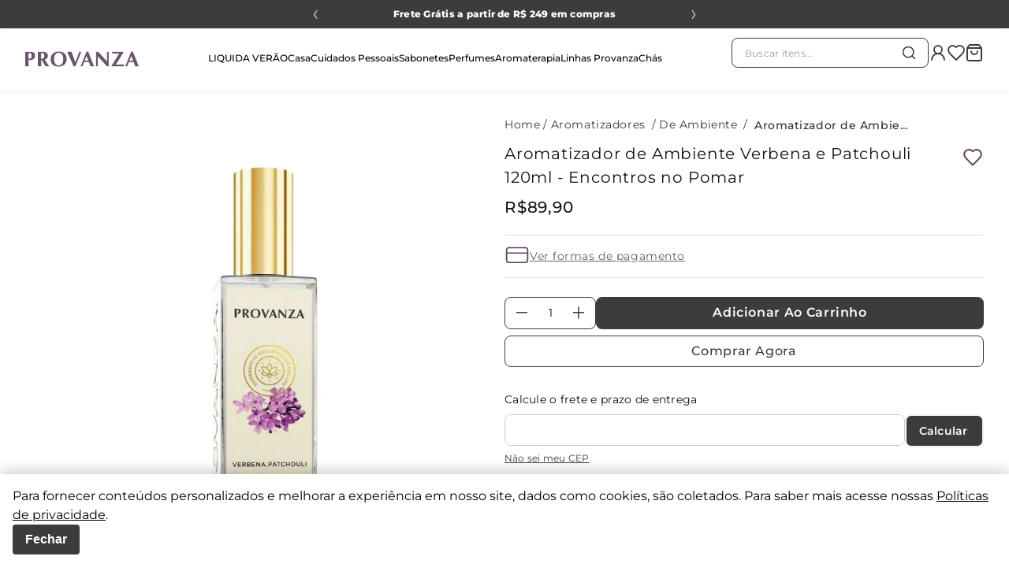

--- FILE ---
content_type: text/html; charset=utf-8
request_url: https://www.provanza.com.br/home-spray-verbena-e-patchouli-120ml-provanza/p
body_size: 104755
content:

<!DOCTYPE html>
  <html lang="pt-BR">
  <head>
    <meta name="viewport" content="width=device-width, initial-scale=1">
    <meta name="generator" content="vtex.render-server@8.179.1">
    <meta charset='utf-8'>
    

    

<link rel="stylesheet" type="text/css" href="https://provanza.vtexassets.com/_v/public/vtex.styles-graphql/v1/style/provanza.store-theme@1.0.44$style.common.min.css?v=1&workspace=master"  id="style_link_common" class="style_link" crossorigin />
<link rel="stylesheet" type="text/css" href="https://provanza.vtexassets.com/_v/public/vtex.styles-graphql/v1/style/provanza.store-theme@1.0.44$style.small.min.css?v=1&workspace=master" media="screen and (min-width: 20em)" id="style_link_small" class="style_link" crossorigin />
<link rel="stylesheet" type="text/css" href="https://provanza.vtexassets.com/_v/public/vtex.styles-graphql/v1/style/provanza.store-theme@1.0.44$style.notsmall.min.css?v=1&workspace=master" media="screen and (min-width: 40em)" id="style_link_notsmall" class="style_link" crossorigin />
<link rel="stylesheet" type="text/css" href="https://provanza.vtexassets.com/_v/public/vtex.styles-graphql/v1/style/provanza.store-theme@1.0.44$style.large.min.css?v=1&workspace=master" media="screen and (min-width: 64em)" id="style_link_large" class="style_link" crossorigin />
<link rel="stylesheet" type="text/css" href="https://provanza.vtexassets.com/_v/public/vtex.styles-graphql/v1/style/provanza.store-theme@1.0.44$style.xlarge.min.css?v=1&workspace=master" media="screen and (min-width: 80em)" id="style_link_xlarge" class="style_link" crossorigin />
<link rel="stylesheet" type="text/css" href="https://provanza.vtexassets.com/_v/public/vtex.styles-graphql/v1/fonts/989db2448f309bfdd99b513f37c84b8f5794d2b5?v=1&workspace=master"  id="fonts_link"  crossorigin />
<link rel="preload" type="text/css" href="https://provanza.vtexassets.com/_v/public/assets/v1/npm/animate.css@3.7.0/animate.min.css?workspace=master"    crossorigin  as="style" onload="this.onload=null;this.rel='stylesheet'" />
<noscript><link rel="stylesheet" type="text/css" href="https://provanza.vtexassets.com/_v/public/assets/v1/npm/animate.css@3.7.0/animate.min.css?workspace=master"    crossorigin /></noscript>
<link rel="stylesheet" type="text/css" href="https://provanza.vtexassets.com/_v/public/assets/v1/published/vtex.render-runtime@8.136.1/public/react/common.min.css?workspace=master"    crossorigin />
<link rel="stylesheet" type="text/css" href="https://provanza.vtexassets.com/_v/public/assets/v1/published/vtex.store-components@3.178.5/public/react/Container.min.css?workspace=master"    crossorigin />
<link rel="stylesheet" type="text/css" href="https://provanza.vtexassets.com/_v/public/assets/v1/published/vtex.styleguide@9.146.16/public/react/0.min.css?workspace=master"    crossorigin />
<link rel="stylesheet" type="text/css" href="https://provanza.vtexassets.com/_v/public/assets/v1/published/vtex.flex-layout@0.21.5/public/react/0.min.css?workspace=master"    crossorigin />
<link rel="stylesheet" type="text/css" href="https://provanza.vtexassets.com/_v/public/assets/v1/published/vtex.admin-pages@4.59.0/public/react/HighlightOverlay.min.css?workspace=master"    crossorigin />
<link rel="stylesheet" type="text/css" href="https://provanza.vtexassets.com/_v/public/assets/v1/published/provanza.store-theme@1.0.44/public/react/globalCss.min.css?workspace=master"    crossorigin />
<link rel="stylesheet" type="text/css" href="https://provanza.vtexassets.com/_v/public/assets/v1/published/provanza.store-theme@1.0.44/public/react/CookiesPolicy.min.css?workspace=master"    crossorigin />
<link rel="stylesheet" type="text/css" href="https://provanza.vtexassets.com/_v/public/assets/v1/published/vtex.rich-text@0.16.1/public/react/index.min.css?workspace=master"    crossorigin />
<link rel="stylesheet" type="text/css" href="https://provanza.vtexassets.com/_v/public/assets/v1/published/provanza.store-theme@1.0.44/public/react/Highlights.min.css?workspace=master"    crossorigin />
<link rel="stylesheet" type="text/css" href="https://provanza.vtexassets.com/_v/public/assets/v1/published/provanza.store-theme@1.0.44/public/react/Benefits.min.css?workspace=master"    crossorigin />
<link rel="stylesheet" type="text/css" href="https://provanza.vtexassets.com/_v/public/assets/v1/published/provanza.store-theme@1.0.44/public/react/Payments.min.css?workspace=master"    crossorigin />
<link rel="stylesheet" type="text/css" href="https://provanza.vtexassets.com/_v/public/assets/v1/published/vtex.product-identifier@0.5.0/public/react/ProductIdentifierProduct.min.css?workspace=master"    crossorigin />
<link rel="stylesheet" type="text/css" href="https://provanza.vtexassets.com/_v/public/assets/v1/published/vtex.styleguide@9.146.16/public/react/15.min.css?workspace=master"    crossorigin />
<link rel="stylesheet" type="text/css" href="https://provanza.vtexassets.com/_v/public/assets/v1/published/vtex.store-components@3.178.5/public/react/SKUSelector.min.css?workspace=master"    crossorigin />
<link rel="stylesheet" type="text/css" href="https://provanza.vtexassets.com/_v/public/assets/v1/published/vtex.styleguide@9.146.16/public/react/1.min.css?workspace=master"    crossorigin />
<link rel="stylesheet" type="text/css" href="https://provanza.vtexassets.com/_v/public/assets/v1/published/vtex.wish-list@1.18.2/public/react/AddProductBtn.min.css?workspace=master"    crossorigin />
<link rel="stylesheet" type="text/css" href="https://provanza.vtexassets.com/_v/public/assets/v1/published/vtex.styleguide@9.146.16/public/react/NumericStepper.min.css?workspace=master"    crossorigin />
<link rel="stylesheet" type="text/css" href="https://provanza.vtexassets.com/_v/public/assets/v1/published/vtex.styleguide@9.146.16/public/react/Tooltip.min.css?workspace=master"    crossorigin />
<link rel="stylesheet" type="text/css" href="https://provanza.vtexassets.com/_v/public/assets/v1/published/vtex.address-form@4.28.0/public/react/25.min.css?workspace=master"    crossorigin />
<link rel="stylesheet" type="text/css" href="https://provanza.vtexassets.com/_v/public/assets/v1/published/vtex.store-components@3.178.5/public/react/ShippingSimulator.min.css?workspace=master"    crossorigin />
<link rel="stylesheet" type="text/css" href="https://provanza.vtexassets.com/_v/public/assets/v1/published/provanza.store-theme@1.0.44/public/react/ProductOlfaroryPyramid.min.css?workspace=master"    crossorigin />
<link rel="stylesheet" type="text/css" href="https://provanza.vtexassets.com/_v/public/assets/v1/published/provanza.store-theme@1.0.44/public/react/ProductSensations.min.css?workspace=master"    crossorigin />
<link rel="stylesheet" type="text/css" href="https://provanza.vtexassets.com/_v/public/assets/v1/published/provanza.store-theme@1.0.44/public/react/ProductHowTouse.min.css?workspace=master"    crossorigin />
<link rel="stylesheet" type="text/css" href="https://provanza.vtexassets.com/_v/public/assets/v1/published/vtex.store-components@3.178.5/public/react/AvailabilitySubscriber.min.css?workspace=master"    crossorigin />
<link rel="stylesheet" type="text/css" href="https://provanza.vtexassets.com/_v/public/assets/v1/published/vtex.styleguide@9.146.16/public/react/Spinner.min.css?workspace=master"    crossorigin />
<link rel="stylesheet" type="text/css" href="https://provanza.vtexassets.com/_v/public/assets/v1/published/vtex.store-components@3.178.5/public/react/4.min.css?workspace=master"    crossorigin />
<link rel="stylesheet" type="text/css" href="https://provanza.vtexassets.com/_v/public/assets/v1/published/vtex.store-components@3.178.5/public/react/SearchBar.min.css?workspace=master"    crossorigin />
<link rel="stylesheet" type="text/css" href="https://provanza.vtexassets.com/_v/public/assets/v1/published/vtex.login@2.69.1/public/react/1.min.css?workspace=master"    crossorigin />
<link rel="stylesheet" type="text/css" href="https://provanza.vtexassets.com/_v/public/assets/v1/published/vtex.minicart@2.68.0/public/react/Minicart.min.css?workspace=master"    crossorigin />
<link rel="stylesheet" type="text/css" href="https://provanza.vtexassets.com/_v/public/assets/v1/published/vtex.store-components@3.178.5/public/react/DiscountBadge.min.css?workspace=master"    crossorigin />
<link rel="stylesheet" type="text/css" href="https://provanza.vtexassets.com/_v/public/assets/v1/published/vtex.product-summary@2.91.1/public/react/ProductSummaryImage.min.css?workspace=master"    crossorigin />
<link rel="stylesheet" type="text/css" href="https://provanza.vtexassets.com/_v/public/assets/v1/published/vtex.search@2.18.8/public/react/Autocomplete.min.css?workspace=master"    crossorigin />
<link rel="stylesheet" type="text/css" href="https://provanza.vtexassets.com/_v/public/assets/v1/published/provanza.store-theme@1.0.44/public/react/MiniCartCustom.min.css?workspace=master"    crossorigin />
<link rel="stylesheet" type="text/css" href="https://provanza.vtexassets.com/_v/public/assets/v1/published/vtex.store-components@3.178.5/public/react/2.min.css?workspace=master"    crossorigin />
<link rel="stylesheet" type="text/css" href="https://provanza.vtexassets.com/_v/public/assets/v1/published/vtex.store-components@3.178.5/public/react/ProductImages.min.css?workspace=master"    crossorigin />
<noscript id="styles_overrides"></noscript>

<link rel="stylesheet" type="text/css" href="https://provanza.vtexassets.com/_v/public/vtex.styles-graphql/v1/overrides/vtex.product-list@0.37.5$overrides.css?v=1&workspace=master"  id="override_link_0" class="override_link" crossorigin />
<link rel="stylesheet" type="text/css" href="https://provanza.vtexassets.com/_v/public/vtex.styles-graphql/v1/overrides/vtex.minicart@2.68.0$overrides.css?v=1&workspace=master"  id="override_link_1" class="override_link" crossorigin />
<link rel="stylesheet" type="text/css" href="https://provanza.vtexassets.com/_v/public/vtex.styles-graphql/v1/overrides/provanza.store-theme@1.0.44$overrides.css?v=1&workspace=master"  id="override_link_2" class="override_link" crossorigin />
<link rel="stylesheet" type="text/css" href="https://provanza.vtexassets.com/_v/public/vtex.styles-graphql/v1/overrides/provanza.store-theme@1.0.44$fonts.css?v=1&workspace=master"  id="override_link_3" class="override_link" crossorigin />

    
    <!--pixel:start:vtex.request-capture-->
<script >!function(e,t,c,n,r,a,i){a=e.vtexrca=e.vtexrca||function(){(a.q=a.q||[]).push(arguments)},a.l=+new Date,i=t.createElement(c),i.async=!0,i.src=n,r=t.getElementsByTagName(c)[0],r.parentNode.insertBefore(i,r)}(window,document,"script","https://io.vtex.com.br/rc/rc.js"),vtexrca("init")</script>
<script >!function(e,t,n,a,c,f,o){f=e.vtexaf=e.vtexaf||function(){(f.q=f.q||[]).push(arguments)},f.l=+new Date,o=t.createElement(n),o.async=!0,o.src=a,c=t.getElementsByTagName(n)[0],c.parentNode.insertBefore(o,c)}(window,document,"script","https://activity-flow.vtex.com/af/af.js")</script>

<!--pixel:end:vtex.request-capture-->
<!--pixel:start:vtex.google-tag-manager-->
<script >
  (function() {
    var gtmId = "GTM-NC82794";
    var sendGA4EventsValue = "true"
    var sendGA4Events = sendGA4EventsValue == 'true'

    window.__gtm__ = {
      sendGA4Events
    }
    
    if (!gtmId) {
      console.error('Warning: No Google Tag Manager ID is defined. Please configure it in the apps admin.');
    } else {
      window.dataLayer = window.dataLayer || [];
      window.dataLayer.push({ 'gtm.blacklist': [] });
      // GTM script snippet. Taken from: https://developers.google.com/tag-manager/quickstart
      (function(w,d,s,l,i){w[l]=w[l]||[];w[l].push({'gtm.start':
      new Date().getTime(),event:'gtm.js'});var f=d.getElementsByTagName(s)[0],
      j=d.createElement(s),dl=l!='dataLayer'?'&l='+l:'';j.async=true;j.src=
      'https://www.googletagmanager.com/gtm.js?id='+i+dl;f.parentNode.insertBefore(j,f);
      })(window,document,'script','dataLayer',gtmId)
    }
  })()
</script>

<!--pixel:end:vtex.google-tag-manager-->
<!--pixel:start:vtex.facebook-fbe-->
<script src="https://capi-automation.s3.us-east-2.amazonaws.com/public/client_js/capiParamBuilder/clientParamBuilder.bundle.js"></script>
<script >clientParamBuilder.processAndCollectParams(window.location.href)</script>
<script >
  !function (f, b, e, v, n, t, s) {
    if (f.fbq) return; n = f.fbq = function () {
      if (arguments[1] === "Purchase" && typeof arguments[3]?.eventID === "undefined" && arguments[2]?.content_type !== "product") return;
      if (arguments[1] === "AddToCart" && typeof arguments[3]?.eventID === "undefined" && arguments[2]?.content_type !== "product") return;
      if (arguments[1] === "PageView" && typeof arguments[3]?.eventID === "undefined") return;
      if (arguments[1] === "Search" && typeof arguments[3]?.eventID === "undefined") return;
      if (arguments[1] === "ViewContent" && typeof arguments[3]?.eventID === "undefined" && arguments[2]?.content_type !== "product") return;
      n.callMethod ?
      n.callMethod.apply(n, arguments) : n.queue.push(arguments)
    };
    if (!f._fbq) f._fbq = n; n.push = n; n.loaded = !0; n.version = '2.0';
    n.queue = []; t = b.createElement(e); t.async = !0;
    t.src = v; s = b.head.getElementsByTagName(e)[0];
    s.parentNode.insertBefore(t, s)
  }(window, document, 'script',
    'https://connect.facebook.net/en_US/fbevents.js');

  fbq.disablePushState = true;
  fbq.allowDuplicatePageViews = true;
  window.pixelId = "1140401199834523";
  window.fbPixelItemPrefix = "";
  window.fireEvents = window.pixelId !== "" && "true".toLowerCase() !== 'false';
  fbeConsentSetting = "false";
  if (fbeConsentSetting == 'true'){
        fbq('consent', 'revoke')
        document.cookie = "fbe_consent=false; SameSite=None; Secure"
        }
</script>
<!--pixel:end:vtex.facebook-fbe-->
<!--pixel:start:vtex.google-search-console-->
<meta name="google-site-verification" content="q8CHvSjmRHnUh-OaU0GOrC4cqT-ogrS45klBJYaRcm0" />

<!--pixel:end:vtex.google-search-console-->


  <title data-react-helmet="true">Aromatizador de Ambiente Verbena e Patchouli 120ml - Encontros no Pomar</title>
<meta data-react-helmet="true" name="viewport" content="width=device-width, initial-scale=1"/><meta data-react-helmet="true" name="description" content="Bem vindos a Provanza! Sua loja de Aromatizadores, Cosméticos, Perfumes e muito mais! Confira nossas fragrâncias e parcele em até 5x Sem Juros."/><meta data-react-helmet="true" name="copyright" content="Provanza"/><meta data-react-helmet="true" name="author" content="Provanza"/><meta data-react-helmet="true" name="country" content="BRA"/><meta data-react-helmet="true" name="language" content="pt-BR"/><meta data-react-helmet="true" name="currency" content="BRL"/><meta data-react-helmet="true" name="robots" content="index, follow"/><meta data-react-helmet="true" name="storefront" content="store_framework"/><meta data-react-helmet="true" property="og:type" content="product"/><meta data-react-helmet="true" property="og:title" content="Aromatizador de Ambiente Verbena e Patchouli 120ml - Encontros no Pomar - Provanza - Aromatizadores, Perfumes, Cosméticos e Mais"/><meta data-react-helmet="true" property="og:url" content="https://www.provanza.com.br/_v/segment/routing/vtex.store@2.x/product/75843/home-spray-verbena-e-patchouli-120ml-provanza/p"/><meta data-react-helmet="true" property="og:description" content=""/><meta data-react-helmet="true" property="product:sku" content="75843"/><meta data-react-helmet="true" property="product:retailer_part_no" content="75843"/><meta data-react-helmet="true" property="product:retailer_item_id" content="75843"/><meta data-react-helmet="true" property="product:condition" content="new"/><meta data-react-helmet="true" property="product:brand" content="Provanza"/><meta data-react-helmet="true" property="product:price:currency" content="BRL"/><meta data-react-helmet="true" property="product:category" content="/Aromatizadores/De Ambiente/"/><meta data-react-helmet="true" property="product:category" content="/Aromatizadores/"/><meta data-react-helmet="true" property="og:image" content="https://provanza.vtexassets.com/arquivos/ids/169878/75843-1.jpg?v=638998529638900000"/><meta data-react-helmet="true" property="product:price:amount" content="89.9"/><meta data-react-helmet="true" property="product:availability" content="instock"/>
<script data-react-helmet="true" src="https://www.google.com/recaptcha/enterprise.js?render=6LdV7CIpAAAAAPUrHXWlFArQ5hSiNQJk6Ja-vcYM&amp;hl=pt-BR" async="true"></script><script data-react-helmet="true" >
            {
              const style = document.createElement('style')

              style.textContent = '.grecaptcha-badge {visibility: hidden; }'
              document.head.appendChild(style)
            }
          </script>
  
  
  <link data-react-helmet="true" rel="icon" type="image/x-icon" sizes="16x16" href="https://provanza.vteximg.com.br/arquivos/provanza-favicon.ico"/><link data-react-helmet="true" rel="canonical" href="https://www.provanza.com.br/home-spray-verbena-e-patchouli-120ml-provanza/p"/>
</head>
<body class="bg-base">
  <div id="styles_iconpack" style="display:none"><svg class="dn" height="0" version="1.1" width="0" xmlns="http://www.w3.org/2000/svg"><defs><g id="bnd-logo"><path d="M14.8018 2H2.8541C1.92768 2 1.33445 2.93596 1.76795 3.71405L2.96368 5.86466H0.796482C0.659276 5.8647 0.524407 5.89841 0.404937 5.96253C0.285467 6.02665 0.185446 6.119 0.114562 6.23064C0.0436777 6.34228 0.0043325 6.46943 0.000337815 6.59976C-0.00365688 6.73009 0.0278339 6.8592 0.0917605 6.97457L3.93578 13.8888C4.00355 14.0104 4.10491 14.1121 4.22896 14.1831C4.35301 14.254 4.49507 14.2915 4.63987 14.2915C4.78466 14.2915 4.92672 14.254 5.05077 14.1831C5.17483 14.1121 5.27618 14.0104 5.34395 13.8888L6.38793 12.0211L7.69771 14.3775C8.15868 15.2063 9.40744 15.2078 9.87001 14.38L15.8585 3.67064C16.2818 2.91319 15.7043 2 14.8018 2ZM9.43491 6.57566L6.85274 11.1944C6.80761 11.2753 6.74016 11.3429 6.65762 11.3901C6.57508 11.4373 6.48058 11.4622 6.38426 11.4622C6.28794 11.4622 6.19344 11.4373 6.1109 11.3901C6.02836 11.3429 5.96091 11.2753 5.91578 11.1944L3.35853 6.59509C3.31587 6.51831 3.29482 6.43236 3.2974 6.34558C3.29998 6.25879 3.3261 6.17411 3.37325 6.09974C3.4204 6.02538 3.48696 5.96385 3.56649 5.92112C3.64601 5.87839 3.73581 5.85591 3.82717 5.85585H8.97937C9.06831 5.85591 9.15572 5.87782 9.23312 5.91945C9.31052 5.96108 9.37529 6.02102 9.42113 6.09345C9.46697 6.16588 9.49232 6.24834 9.49474 6.33283C9.49716 6.41732 9.47655 6.50097 9.43491 6.57566Z" fill="currentColor"/><path d="M14.8018 2H2.8541C1.92768 2 1.33445 2.93596 1.76795 3.71405L2.96368 5.86466H0.796482C0.659276 5.8647 0.524407 5.89841 0.404937 5.96253C0.285467 6.02665 0.185446 6.119 0.114562 6.23064C0.0436777 6.34228 0.0043325 6.46943 0.000337815 6.59976C-0.00365688 6.73009 0.0278339 6.8592 0.0917605 6.97457L3.93578 13.8888C4.00355 14.0104 4.10491 14.1121 4.22896 14.1831C4.35301 14.254 4.49507 14.2915 4.63987 14.2915C4.78466 14.2915 4.92672 14.254 5.05077 14.1831C5.17483 14.1121 5.27618 14.0104 5.34395 13.8888L6.38793 12.0211L7.69771 14.3775C8.15868 15.2063 9.40744 15.2078 9.87001 14.38L15.8585 3.67064C16.2818 2.91319 15.7043 2 14.8018 2ZM9.43491 6.57566L6.85274 11.1944C6.80761 11.2753 6.74016 11.3429 6.65762 11.3901C6.57508 11.4373 6.48058 11.4622 6.38426 11.4622C6.28794 11.4622 6.19344 11.4373 6.1109 11.3901C6.02836 11.3429 5.96091 11.2753 5.91578 11.1944L3.35853 6.59509C3.31587 6.51831 3.29482 6.43236 3.2974 6.34558C3.29998 6.25879 3.3261 6.17411 3.37325 6.09974C3.4204 6.02538 3.48696 5.96385 3.56649 5.92112C3.64601 5.87839 3.73581 5.85591 3.82717 5.85585H8.97937C9.06831 5.85591 9.15572 5.87782 9.23312 5.91945C9.31052 5.96108 9.37529 6.02102 9.42113 6.09345C9.46697 6.16588 9.49232 6.24834 9.49474 6.33283C9.49716 6.41732 9.47655 6.50097 9.43491 6.57566Z" fill="currentColor"/></g><g id="hpa-arrow-from-bottom"><path d="M7.00001 3.4V12H9.00001V3.4L13 7.4L14.4 6L8.70001 0.3C8.30001 -0.1 7.70001 -0.1 7.30001 0.3L1.60001 6L3.00001 7.4L7.00001 3.4Z" fill="currentColor"/><path d="M15 14H1V16H15V14Z" fill="currentColor"/></g><g id="hpa-arrow-to-bottom"><path d="M8.00001 12C8.30001 12 8.50001 11.9 8.70001 11.7L14.4 6L13 4.6L9.00001 8.6V0H7.00001V8.6L3.00001 4.6L1.60001 6L7.30001 11.7C7.50001 11.9 7.70001 12 8.00001 12Z" fill="currentColor"/><path d="M15 14H1V16H15V14Z" fill="currentColor"/></g><g id="hpa-arrow-back"><path d="M5.5 15.5002C5.75781 15.5002 5.92969 15.4169 6.10156 15.2502L11 10.5002L9.79687 9.33356L6.35938 12.6669L6.35938 0H4.64063L4.64062 12.6669L1.20312 9.33356L0 10.5002L4.89844 15.2502C5.07031 15.4169 5.24219 15.5002 5.5 15.5002Z" transform="translate(16.0002) rotate(90)" fill="currentColor"/></g><g id="hpa-calendar"><path d="M5.66667 7.2H4.11111V8.8H5.66667V7.2ZM8.77778 7.2H7.22222V8.8H8.77778V7.2ZM11.8889 7.2H10.3333V8.8H11.8889V7.2ZM13.4444 1.6H12.6667V0H11.1111V1.6H4.88889V0H3.33333V1.6H2.55556C1.69222 1.6 1.00778 2.32 1.00778 3.2L1 14.4C1 15.28 1.69222 16 2.55556 16H13.4444C14.3 16 15 15.28 15 14.4V3.2C15 2.32 14.3 1.6 13.4444 1.6ZM13.4444 14.4H2.55556V5.6H13.4444V14.4Z" fill="currentColor"/></g><g id="hpa-cart"><path d="M15.0503 3.0002H4.92647C4.81221 3.00072 4.7012 2.96234 4.6118 2.89142C4.52239 2.8205 4.45996 2.72129 4.43483 2.6102L4.01342 0.800203C3.96651 0.570928 3.84041 0.365306 3.65708 0.219131C3.47375 0.0729566 3.24479 -0.00451449 3.01006 0.000203439H0.501677C0.368624 0.000203439 0.241021 0.0528819 0.146938 0.14665C0.0528551 0.240418 0 0.367595 0 0.500203L0 1.5002C0 1.63281 0.0528551 1.75999 0.146938 1.85376C0.241021 1.94753 0.368624 2.0002 0.501677 2.0002H1.80604C1.92077 1.9978 2.03274 2.03548 2.12253 2.10671C2.21232 2.17794 2.27429 2.27823 2.29768 2.3902L4.01342 10.2002C4.06032 10.4295 4.18642 10.6351 4.36975 10.7813C4.55308 10.9274 4.78204 11.0049 5.01677 11.0002H13.0436C13.2478 10.9891 13.4436 10.9161 13.605 10.791C13.7664 10.6659 13.8856 10.4947 13.9466 10.3002L15.9533 4.3002C15.9995 4.15468 16.0116 4.00057 15.9888 3.84965C15.9659 3.69874 15.9088 3.55504 15.8216 3.42956C15.7344 3.30408 15.6196 3.20015 15.4859 3.12573C15.3522 3.0513 15.2032 3.00837 15.0503 3.0002Z" fill="currentColor"/><path d="M5.02682 16.0002C6.13509 16.0002 7.03353 15.1048 7.03353 14.0002C7.03353 12.8956 6.13509 12.0002 5.02682 12.0002C3.91855 12.0002 3.02011 12.8956 3.02011 14.0002C3.02011 15.1048 3.91855 16.0002 5.02682 16.0002Z" fill="currentColor"/><path d="M13.0737 16.0002C14.182 16.0002 15.0804 15.1048 15.0804 14.0002C15.0804 12.8956 14.182 12.0002 13.0737 12.0002C11.9655 12.0002 11.067 12.8956 11.067 14.0002C11.067 15.1048 11.9655 16.0002 13.0737 16.0002Z" fill="currentColor"/></g><g id="hpa-delete"><path d="M7 7H5V13H7V7Z" fill="currentColor"/><path d="M11 7H9V13H11V7Z" fill="currentColor"/><path d="M12 1C12 0.4 11.6 0 11 0H5C4.4 0 4 0.4 4 1V3H0V5H1V15C1 15.6 1.4 16 2 16H14C14.6 16 15 15.6 15 15V5H16V3H12V1ZM6 2H10V3H6V2ZM13 5V14H3V5H13Z" fill="currentColor"/></g><g id="mpa-play"><path d="M3.5241 0.937906C2.85783 0.527894 2 1.00724 2 1.78956V14.2104C2 14.9928 2.85783 15.4721 3.5241 15.0621L13.6161 8.85166C14.2506 8.46117 14.2506 7.53883 13.6161 7.14834L3.5241 0.937906Z" fill="currentColor"/></g><g id="mpa-pause"><rect width="6" height="16" fill="currentColor"/><rect x="10" width="6" height="16" fill="currentColor"/></g><g id="sti-volume-on"><path d="M0 5.2634V10.7366H3.55556L8 15.2976V0.702394L3.55556 5.2634H0ZM12 8C12 6.3854 11.0933 4.99886 9.77778 4.32383V11.667C11.0933 11.0011 12 9.6146 12 8ZM9.77778 0V1.87913C12.3467 2.66363 14.2222 5.10832 14.2222 8C14.2222 10.8917 12.3467 13.3364 9.77778 14.1209V16C13.3422 15.1699 16 11.9042 16 8C16 4.09578 13.3422 0.830103 9.77778 0V0Z" fill="currentColor"/></g><g id="sti-volume-off"><path d="M12 8C12 6.42667 11.0933 5.07556 9.77778 4.41778V6.38222L11.9556 8.56C11.9822 8.38222 12 8.19556 12 8V8ZM14.2222 8C14.2222 8.83556 14.0444 9.61778 13.7422 10.3467L15.0844 11.6889C15.6711 10.5867 16 9.33333 16 8C16 4.19556 13.3422 1.01333 9.77778 0.204444V2.03556C12.3467 2.8 14.2222 5.18222 14.2222 8ZM1.12889 0L0 1.12889L4.20444 5.33333H0V10.6667H3.55556L8 15.1111V9.12889L11.7778 12.9067C11.1822 13.3689 10.5156 13.7333 9.77778 13.9556V15.7867C11.0044 15.5111 12.1156 14.9422 13.0578 14.1778L14.8711 16L16 14.8711L8 6.87111L1.12889 0ZM8 0.888889L6.14222 2.74667L8 4.60444V0.888889Z" fill="currentColor"/></g><g id="hpa-profile"><path d="M7.99 8C10.1964 8 11.985 6.20914 11.985 4C11.985 1.79086 10.1964 0 7.99 0C5.78362 0 3.995 1.79086 3.995 4C3.995 6.20914 5.78362 8 7.99 8Z" fill="currentColor"/><path d="M14.8215 11.38C15.1694 11.5401 15.4641 11.7969 15.6704 12.12C15.8791 12.442 15.9933 12.8162 16 13.2V15.49V16H15.4906H0.509363H0V15.49V13.2C0.000731876 12.8181 0.107964 12.4441 0.309613 12.12C0.515896 11.7969 0.810577 11.5401 1.15855 11.38C3.31243 10.4409 5.64096 9.97049 7.99001 9.99999C10.3391 9.97049 12.6676 10.4409 14.8215 11.38Z" fill="currentColor"/></g><g id="hpa-save"><path d="M11.7 0.3C11.5 0.1 11.3 0 11 0H10V3C10 3.6 9.6 4 9 4H4C3.4 4 3 3.6 3 3V0H1C0.4 0 0 0.4 0 1V15C0 15.6 0.4 16 1 16H15C15.6 16 16 15.6 16 15V5C16 4.7 15.9 4.5 15.7 4.3L11.7 0.3ZM13 14H3V11C3 10.4 3.4 10 4 10H12C12.6 10 13 10.4 13 11V14Z" fill="currentColor"/><path d="M9 0H7V3H9V0Z" fill="currentColor"/></g><g id="hpa-search"><path d="M15.707 13.293L13 10.586C13.63 9.536 14 8.311 14 7C14 3.14 10.859 0 7 0C3.141 0 0 3.14 0 7C0 10.86 3.141 14 7 14C8.312 14 9.536 13.631 10.586 13L13.293 15.707C13.488 15.902 13.744 16 14 16C14.256 16 14.512 15.902 14.707 15.707L15.707 14.707C16.098 14.316 16.098 13.684 15.707 13.293ZM7 12C4.239 12 2 9.761 2 7C2 4.239 4.239 2 7 2C9.761 2 12 4.239 12 7C12 9.761 9.761 12 7 12Z" fill="currentColor"/></g><g id="hpa-hamburguer-menu"><path fill="currentColor" d="M15,7H1C0.4,7,0,7.4,0,8s0.4,1,1,1h14c0.6,0,1-0.4,1-1S15.6,7,15,7z"/><path fill="currentColor" d="M15,1H1C0.4,1,0,1.4,0,2s0.4,1,1,1h14c0.6,0,1-0.4,1-1S15.6,1,15,1z"/><path fill="currentColor" d="M15,13H1c-0.6,0-1,0.4-1,1s0.4,1,1,1h14c0.6,0,1-0.4,1-1S15.6,13,15,13z"/></g><g id="hpa-location-marker"><path d="M19.9655 10.4828C19.9655 16.3448 10.4828 26 10.4828 26C10.4828 26 1 16.431 1 10.4828C1 4.44828 5.91379 1 10.4828 1C15.0517 1 19.9655 4.53448 19.9655 10.4828Z" stroke="currentColor" stroke-width="2" stroke-miterlimit="10" stroke-linecap="round" stroke-linejoin="round"/><path d="M10.4827 13.069C11.911 13.069 13.0689 11.9111 13.0689 10.4828C13.0689 9.05443 11.911 7.89655 10.4827 7.89655C9.05437 7.89655 7.89648 9.05443 7.89648 10.4828C7.89648 11.9111 9.05437 13.069 10.4827 13.069Z" stroke="currentColor" stroke-width="2" stroke-miterlimit="10" stroke-linecap="round" stroke-linejoin="round"/></g><g id="hpa-telemarketing"><path d="M14 10V7C14 3.68629 11.3137 1 8 1V1C4.68629 1 2 3.68629 2 7V10" stroke="currentColor" stroke-width="1.5"/><path d="M14 10V10C14 12.2091 12.2091 14 10 14H8" stroke="currentColor" stroke-width="1.5"/><rect y="7" width="3" height="5" rx="1" fill="currentColor"/><rect x="11" y="12" width="4" height="5" rx="2" transform="rotate(90 11 12)" fill="currentColor"/><rect x="13" y="7" width="3" height="5" rx="1" fill="currentColor"/></g><g id="mpa-globe"><path d="M8,0C3.6,0,0,3.6,0,8s3.6,8,8,8s8-3.6,8-8S12.4,0,8,0z M13.9,7H12c-0.1-1.5-0.4-2.9-0.8-4.1 C12.6,3.8,13.6,5.3,13.9,7z M8,14c-0.6,0-1.8-1.9-2-5H10C9.8,12.1,8.6,14,8,14z M6,7c0.2-3.1,1.3-5,2-5s1.8,1.9,2,5H6z M4.9,2.9 C4.4,4.1,4.1,5.5,4,7H2.1C2.4,5.3,3.4,3.8,4.9,2.9z M2.1,9H4c0.1,1.5,0.4,2.9,0.8,4.1C3.4,12.2,2.4,10.7,2.1,9z M11.1,13.1 c0.5-1.2,0.7-2.6,0.8-4.1h1.9C13.6,10.7,12.6,12.2,11.1,13.1z" fill="currentColor"/></g><g id="mpa-filter-settings"><path d="M4 5V1" stroke="#4F4F4F" stroke-miterlimit="10" stroke-linecap="round" stroke-linejoin="round"/><path d="M4 16V14" stroke="#4F4F4F" stroke-miterlimit="10" stroke-linecap="round" stroke-linejoin="round"/><path d="M13 12V16" stroke="#4F4F4F" stroke-miterlimit="10" stroke-linecap="round" stroke-linejoin="round"/><path d="M13 1V3" stroke="#4F4F4F" stroke-miterlimit="10" stroke-linecap="round" stroke-linejoin="round"/><path d="M4 14C5.65685 14 7 12.6569 7 11C7 9.34315 5.65685 8 4 8C2.34315 8 1 9.34315 1 11C1 12.6569 2.34315 14 4 14Z" stroke="#4F4F4F" stroke-miterlimit="10" stroke-linecap="round" stroke-linejoin="round"/><path d="M13 9C14.6569 9 16 7.65685 16 6C16 4.34315 14.6569 3 13 3C11.3431 3 10 4.34315 10 6C10 7.65685 11.3431 9 13 9Z" stroke="#4F4F4F" stroke-miterlimit="10" stroke-linecap="round" stroke-linejoin="round"/></g><g id="mpa-single-item"><path d="M10.2857 0H1.71429C0.685714 0 0 0.685714 0 1.71429V10.2857C0 11.3143 0.685714 12 1.71429 12H10.2857C11.3143 12 12 11.3143 12 10.2857V1.71429C12 0.685714 11.3143 0 10.2857 0Z" fill="currentColor"/><rect y="14" width="12" height="2" rx="1" fill="currentColor"/></g><g id="mpa-gallery"><path d="M6 0H1C0.4 0 0 0.4 0 1V6C0 6.6 0.4 7 1 7H6C6.6 7 7 6.6 7 6V1C7 0.4 6.6 0 6 0Z" fill="currentColor"/><path d="M15 0H10C9.4 0 9 0.4 9 1V6C9 6.6 9.4 7 10 7H15C15.6 7 16 6.6 16 6V1C16 0.4 15.6 0 15 0Z" fill="currentColor"/><path d="M6 9H1C0.4 9 0 9.4 0 10V15C0 15.6 0.4 16 1 16H6C6.6 16 7 15.6 7 15V10C7 9.4 6.6 9 6 9Z" fill="currentColor"/><path d="M15 9H10C9.4 9 9 9.4 9 10V15C9 15.6 9.4 16 10 16H15C15.6 16 16 15.6 16 15V10C16 9.4 15.6 9 15 9Z" fill="currentColor"/></g><g id="mpa-list-items"><path d="M6 0H1C0.4 0 0 0.4 0 1V6C0 6.6 0.4 7 1 7H6C6.6 7 7 6.6 7 6V1C7 0.4 6.6 0 6 0Z" fill="currentColor"/><rect x="9" width="7" height="3" rx="1" fill="currentColor"/><rect x="9" y="4" width="4" height="3" rx="1" fill="currentColor"/><rect x="9" y="9" width="7" height="3" rx="1" fill="currentColor"/><rect x="9" y="13" width="4" height="3" rx="1" fill="currentColor"/><path d="M6 9H1C0.4 9 0 9.4 0 10V15C0 15.6 0.4 16 1 16H6C6.6 16 7 15.6 7 15V10C7 9.4 6.6 9 6 9Z" fill="currentColor"/></g><g id="mpa-heart"><path d="M14.682 2.31811C14.2647 1.89959 13.7687 1.56769 13.2226 1.3415C12.6765 1.11531 12.0911 0.99929 11.5 1.00011C10.8245 0.995238 10.157 1.14681 9.54975 1.44295C8.94255 1.73909 8.41213 2.17178 8.00004 2.70711C7.58764 2.17212 7.05716 1.73969 6.45002 1.44358C5.84289 1.14747 5.17552 0.995697 4.50004 1.00011C3.61002 1.00011 2.73998 1.26402 1.99995 1.75849C1.25993 2.25295 0.683144 2.95576 0.342546 3.77803C0.00194874 4.60031 -0.0871663 5.50511 0.0864704 6.37803C0.260107 7.25095 0.688697 8.05278 1.31804 8.68211L8.00004 15.0001L14.682 8.68211C15.0999 8.26425 15.4314 7.76817 15.6575 7.2222C15.8837 6.67623 16.0001 6.09107 16.0001 5.50011C16.0001 4.90916 15.8837 4.32399 15.6575 3.77803C15.4314 3.23206 15.0999 2.73598 14.682 2.31811V2.31811ZM13.282 7.25111L8.00004 12.2471L2.71504 7.24711C2.37145 6.8954 2.1392 6.45018 2.04734 5.96715C1.95549 5.48412 2.00811 4.98473 2.19862 4.53145C2.38913 4.07817 2.70908 3.69113 3.11843 3.41876C3.52778 3.14638 4.00835 3.00076 4.50004 3.00011C5.93704 3.00011 6.81204 3.68111 8.00004 5.62511C9.18704 3.68111 10.062 3.00011 11.5 3.00011C11.9925 2.99999 12.4741 3.14534 12.8843 3.41791C13.2945 3.69048 13.615 4.07814 13.8057 4.53223C13.9964 4.98632 14.0487 5.48661 13.956 5.97031C13.8634 6.45402 13.63 6.89959 13.285 7.25111H13.282Z" fill="currentColor"/></g><g id="mpa-clone--outline"><path d="M5.20004 5.2L5.20004 3C5.20004 1.89543 6.09547 0.999997 7.20004 0.999997H13C14.1046 0.999997 15 1.89543 15 3V8.80001C15 9.90457 14.1046 10.8 13 10.8H10.8" stroke="currentColor" stroke-width="2" stroke-miterlimit="10" stroke-linecap="square"/><path d="M1 7.19999L1 13C1 14.1046 1.89543 15 3 15H8.79997C9.90454 15 10.8 14.1046 10.8 13V7.19999C10.8 6.09542 9.90454 5.19999 8.79997 5.19999H3C1.89543 5.19999 1 6.09542 1 7.19999Z" stroke="currentColor" stroke-width="2" stroke-miterlimit="10" stroke-linecap="square"/></g><g id="mpa-clone--filled"><path d="M6.07501 4.925L6.07501 2.175C6.07501 1.62271 6.52273 1.175 7.07501 1.175H13.825C14.3773 1.175 14.825 1.62271 14.825 2.175V8.925C14.825 9.47729 14.3773 9.925 13.825 9.925H11.075" fill="currentColor"/><path d="M6.07501 4.925L6.07501 2.175C6.07501 1.62271 6.52273 1.175 7.07501 1.175H13.825C14.3773 1.175 14.825 1.62271 14.825 2.175V8.925C14.825 9.47729 14.3773 9.925 13.825 9.925H11.075" stroke="currentColor" stroke-width="2" stroke-miterlimit="10" stroke-linecap="square"/><path d="M1 6.49999L1 13C1 14.1046 1.89543 15 3 15H9.49997C10.6045 15 11.5 14.1046 11.5 13V6.49999C11.5 5.39542 10.6045 4.49999 9.49997 4.49999H3C1.89543 4.49999 1 5.39542 1 6.49999Z" fill="currentColor" stroke="white" stroke-width="2" stroke-miterlimit="10" stroke-linecap="square"/></g><g id="mpa-edit--outline"><path d="M11.7 0.3C11.3 -0.1 10.7 -0.1 10.3 0.3L0.3 10.3C0.1 10.5 0 10.7 0 11V15C0 15.6 0.4 16 1 16H5C5.3 16 5.5 15.9 5.7 15.7L15.7 5.7C16.1 5.3 16.1 4.7 15.7 4.3L11.7 0.3ZM4.6 14H2V11.4L8 5.4L10.6 8L4.6 14ZM12 6.6L9.4 4L11 2.4L13.6 5L12 6.6Z" fill="currentColor"/></g><g id="mpa-bookmark--filled"><path d="M3.33333 0C2.05 0 1 0.9 1 2V16L8 13L15 16V2C15 0.9 13.95 0 12.6667 0H3.33333Z" fill="currentColor"/></g><g id="mpa-bookmark--outline"><path d="M13 2V13.3L8 11.9L3 13.3V2H13ZM13 0H3C1.9 0 1 0.9 1 2V16L8 14L15 16V2C15 0.9 14.1 0 13 0Z" fill="currentColor"/></g><g id="mpa-edit--filled"><path d="M8.1 3.5L0.3 11.3C0.1 11.5 0 11.7 0 12V15C0 15.6 0.4 16 1 16H4C4.3 16 4.5 15.9 4.7 15.7L12.5 7.9L8.1 3.5Z" fill="currentColor"/><path d="M15.7 3.3L12.7 0.3C12.3 -0.1 11.7 -0.1 11.3 0.3L9.5 2.1L13.9 6.5L15.7 4.7C16.1 4.3 16.1 3.7 15.7 3.3Z" fill="currentColor"/></g><g id="mpa-external-link--line"><path d="M14.3505 0H2.80412V3.29897H10.3918L0 13.6907L2.30928 16L12.701 5.60825V13.1959H16V1.64948C16 0.659794 15.3402 0 14.3505 0Z" fill="currentColor"/></g><g id="mpa-external-link--outline"><path d="M15 0H8V2H12.6L6.3 8.3L7.7 9.7L14 3.4V8H16V1C16 0.4 15.6 0 15 0Z" fill="currentColor"/><path d="M14 16H1C0.4 16 0 15.6 0 15V2C0 1.4 0.4 1 1 1H5V3H2V14H13V11H15V15C15 15.6 14.6 16 14 16Z" fill="currentColor"/></g><g id="mpa-eyesight--outline--off"><path d="M14.5744 5.66925L13.1504 7.09325C13.4284 7.44025 13.6564 7.75725 13.8194 8.00025C13.0594 9.13025 10.9694 11.8203 8.25838 11.9852L6.44337 13.8003C6.93937 13.9243 7.45737 14.0002 8.00037 14.0002C12.7074 14.0002 15.7444 8.71625 15.8714 8.49225C16.0424 8.18825 16.0434 7.81625 15.8724 7.51225C15.8254 7.42725 15.3724 6.63125 14.5744 5.66925Z" fill="currentColor"/><path d="M0.293375 15.7072C0.488375 15.9022 0.744375 16.0002 1.00038 16.0002C1.25638 16.0002 1.51238 15.9022 1.70738 15.7072L15.7074 1.70725C16.0984 1.31625 16.0984 0.68425 15.7074 0.29325C15.3164 -0.09775 14.6844 -0.09775 14.2934 0.29325L11.5484 3.03825C10.5154 2.43125 9.33138 2.00025 8.00037 2.00025C3.24537 2.00025 0.251375 7.28925 0.126375 7.51425C-0.0426249 7.81725 -0.0416249 8.18625 0.128375 8.48925C0.198375 8.61425 1.17238 10.2913 2.82138 11.7653L0.292375 14.2942C-0.0976249 14.6842 -0.0976249 15.3162 0.293375 15.7072ZM2.18138 7.99925C2.95837 6.83525 5.14637 4.00025 8.00037 4.00025C8.74237 4.00025 9.43738 4.20125 10.0784 4.50825L8.51237 6.07425C8.34838 6.02925 8.17838 6.00025 8.00037 6.00025C6.89537 6.00025 6.00038 6.89525 6.00038 8.00025C6.00038 8.17825 6.02938 8.34825 6.07438 8.51225L4.24038 10.3462C3.28538 9.51025 2.55938 8.56225 2.18138 7.99925Z" fill="currentColor"/></g><g id="mpa-eyesight--filled--off"><path d="M14.6 5.60001L6.39999 13.8C6.89999 13.9 7.49999 14 7.99999 14C11.6 14 14.4 10.9 15.6 9.10001C16.1 8.40001 16.1 7.50001 15.6 6.80001C15.4 6.50001 15 6.10001 14.6 5.60001Z" fill="currentColor"/><path d="M14.3 0.3L11.6 3C10.5 2.4 9.3 2 8 2C4.4 2 1.6 5.1 0.4 6.9C-0.1 7.6 -0.1 8.5 0.4 9.1C0.9 9.9 1.8 10.9 2.8 11.8L0.3 14.3C-0.1 14.7 -0.1 15.3 0.3 15.7C0.5 15.9 0.7 16 1 16C1.3 16 1.5 15.9 1.7 15.7L15.7 1.7C16.1 1.3 16.1 0.7 15.7 0.3C15.3 -0.1 14.7 -0.1 14.3 0.3ZM5.3 9.3C5.1 8.9 5 8.5 5 8C5 6.3 6.3 5 8 5C8.5 5 8.9 5.1 9.3 5.3L5.3 9.3Z" fill="currentColor"/></g><g id="mpa-eyesight--outline--on"><path d="M8.00013 14C12.7071 14 15.7441 8.716 15.8711 8.492C16.0421 8.188 16.0431 7.816 15.8721 7.512C15.7461 7.287 12.7311 2 8.00013 2C3.24513 2 0.251127 7.289 0.126127 7.514C-0.0428725 7.817 -0.0418725 8.186 0.128127 8.489C0.254128 8.713 3.26913 14 8.00013 14ZM8.00013 4C10.8391 4 13.0361 6.835 13.8181 8C13.0341 9.166 10.8371 12 8.00013 12C5.15913 12 2.96213 9.162 2.18113 7.999C2.95813 6.835 5.14613 4 8.00013 4Z" fill="currentColor"/><path d="M8 11C9.65685 11 11 9.65685 11 8C11 6.34315 9.65685 5 8 5C6.34315 5 5 6.34315 5 8C5 9.65685 6.34315 11 8 11Z" fill="currentColor"/></g><g id="mpa-eyesight--filled--on"><path d="M7.975 14C11.575 14 14.375 10.9 15.575 9.1C16.075 8.4 16.075 7.5 15.575 6.8C14.375 5.1 11.575 2 7.975 2C4.375 2 1.575 5.1 0.375 6.9C-0.125 7.6 -0.125 8.5 0.375 9.1C1.575 10.9 4.375 14 7.975 14ZM7.975 5C9.675 5 10.975 6.3 10.975 8C10.975 9.7 9.675 11 7.975 11C6.275 11 4.975 9.7 4.975 8C4.975 6.3 6.275 5 7.975 5Z" fill="currentColor"/></g><g id="mpa-filter--outline"><path d="M15 3.16048C15 3.47872 14.8485 3.77795 14.5921 3.96637L9.96348 7.36697C9.70702 7.55539 9.55556 7.85462 9.55556 8.17285V13.0073C9.55556 13.4073 9.31716 13.7688 8.94947 13.9264L7.83836 14.4026C7.1785 14.6854 6.44444 14.2014 6.44444 13.4835V8.17285C6.44444 7.85462 6.29298 7.55539 6.03652 7.36697L1.40792 3.96637C1.15147 3.77795 1 3.47872 1 3.16048V2C1 1.44772 1.44772 1 2 1H14C14.5523 1 15 1.44772 15 2V3.16048Z" stroke="currentColor" stroke-width="2" stroke-miterlimit="10" stroke-linecap="square"/></g><g id="mpa-filter--filled"><path d="M15 0H1C0.4 0 0 0.4 0 1V3C0 3.3 0.1 3.6 0.4 3.8L6 8.5V15C6 15.4 6.2 15.8 6.6 15.9C6.7 16 6.9 16 7 16C7.3 16 7.5 15.9 7.7 15.7L9.7 13.7C9.9 13.5 10 13.3 10 13V8.5L15.6 3.8C15.9 3.6 16 3.3 16 3V1C16 0.4 15.6 0 15 0Z" fill="currentColor"/></g><g id="mpa-minus--line"><path d="M0 7.85715V8.14286C0 8.69515 0.447715 9.14286 1 9.14286H15C15.5523 9.14286 16 8.69515 16 8.14286V7.85715C16 7.30486 15.5523 6.85715 15 6.85715H1C0.447715 6.85715 0 7.30486 0 7.85715Z" fill="currentColor"/></g><g id="mpa-minus--outline"><circle cx="8" cy="8" r="7" stroke="currentColor" stroke-width="2"/><path d="M4 8.5V7.5C4 7.22386 4.22386 7 4.5 7H11.5C11.7761 7 12 7.22386 12 7.5V8.5C12 8.77614 11.7761 9 11.5 9H4.5C4.22386 9 4 8.77614 4 8.5Z" fill="currentColor"/></g><g id="mpa-minus--filled"><path fill-rule="evenodd" clip-rule="evenodd" d="M8 16C12.4183 16 16 12.4183 16 8C16 3.58172 12.4183 0 8 0C3.58172 0 0 3.58172 0 8C0 12.4183 3.58172 16 8 16ZM4.5 7C4.22386 7 4 7.22386 4 7.5V8.5C4 8.77614 4.22386 9 4.5 9H11.5C11.7761 9 12 8.77614 12 8.5V7.5C12 7.22386 11.7761 7 11.5 7L4.5 7Z" fill="currentColor"/></g><g id="mpa-plus--line"><path d="M16 8.14286C16 8.69514 15.5523 9.14286 15 9.14286H9.14286V15C9.14286 15.5523 8.69514 16 8.14286 16H7.85714C7.30486 16 6.85714 15.5523 6.85714 15V9.14286H1C0.447715 9.14286 0 8.69514 0 8.14286V7.85714C0 7.30486 0.447715 6.85714 1 6.85714H6.85714V1C6.85714 0.447715 7.30486 0 7.85714 0H8.14286C8.69514 0 9.14286 0.447715 9.14286 1V6.85714H15C15.5523 6.85714 16 7.30486 16 7.85714V8.14286Z" fill="currentColor"/></g><g id="mpa-plus--outline"><circle cx="8" cy="8" r="7" stroke="currentColor" stroke-width="2"/><path d="M4.5 7H7V4.5C7 4.22386 7.22386 4 7.5 4H8.5C8.77614 4 9 4.22386 9 4.5V7H11.5C11.7761 7 12 7.22386 12 7.5V8.5C12 8.77614 11.7761 9 11.5 9H9V11.5C9 11.7761 8.77614 12 8.5 12H7.5C7.22386 12 7 11.7761 7 11.5V9H4.5C4.22386 9 4 8.77614 4 8.5V7.5C4 7.22386 4.22386 7 4.5 7Z" fill="currentColor"/></g><g id="mpa-plus--filled"><path fill-rule="evenodd" d="M8 16C12.4183 16 16 12.4183 16 8C16 3.58172 12.4183 0 8 0C3.58172 0 0 3.58172 0 8C0 12.4183 3.58172 16 8 16ZM7 7H4.5C4.22386 7 4 7.22386 4 7.5V8.5C4 8.77614 4.22386 9 4.5 9H7V11.5C7 11.7761 7.22386 12 7.5 12H8.5C8.77614 12 9 11.7761 9 11.5V9H11.5C11.7761 9 12 8.77614 12 8.5V7.5C12 7.22386 11.7761 7 11.5 7H9V4.5C9 4.22386 8.77614 4 8.5 4L7.5 4C7.22386 4 7 4.22386 7 4.5V7Z" fill="currentColor"/></g><g id="mpa-remove"><path d="M19.586 0.428571C19.0141 -0.142857 18.1564 -0.142857 17.5845 0.428571L10.0074 8L2.43038 0.428571C1.85853 -0.142857 1.00074 -0.142857 0.42889 0.428571C-0.142964 1 -0.142964 1.85714 0.42889 2.42857L8.00595 10L0.42889 17.5714C-0.142964 18.1429 -0.142964 19 0.42889 19.5714C0.714817 19.8571 1.00074 20 1.42963 20C1.85853 20 2.14445 19.8571 2.43038 19.5714L10.0074 12L17.5845 19.5714C17.8704 19.8571 18.2993 20 18.5853 20C18.8712 20 19.3001 19.8571 19.586 19.5714C20.1578 19 20.1578 18.1429 19.586 17.5714L12.0089 10L19.586 2.42857C20.1578 1.85714 20.1578 1 19.586 0.428571Z" fill="currentColor"/></g><g id="mpa-swap"><path fill-rule="evenodd" clip-rule="evenodd" d="M5.53598 18.7459C7.09743 19.7676 8.92251 20.3199 10.7845 20.3199C16.1971 20.3199 20.6002 15.7623 20.6002 10.1599C20.6002 4.55758 16.1971 0 10.7845 0C5.63795 0 1.40399 4.12068 1.00032 9.34205C0.9655 9.79246 1.33505 10.1599 1.7868 10.1599C2.23856 10.1599 2.60076 9.79265 2.64256 9.34284C3.04095 5.05624 6.54048 1.69332 10.7845 1.69332C15.2948 1.69332 18.9643 5.49145 18.9643 10.1599C18.9643 14.8284 15.2948 18.6266 10.7845 18.6266C9.22645 18.6266 7.70006 18.1624 6.39587 17.3047L7.71056 17.0612C8.16986 16.9761 8.4777 16.534 8.39813 16.0737C8.31856 15.6134 7.88171 15.3093 7.42241 15.3943L4.25458 15.9811L4.24312 15.9833L4.22789 15.9859C3.7832 16.0683 3.48516 16.4963 3.5622 16.942L4.14767 20.3287C4.2247 20.7743 4.64765 21.0688 5.09234 20.9865C5.53704 20.9041 5.83508 20.4761 5.75804 20.0304L5.53598 18.7459Z" fill="currentColor"/></g><g id="mpa-arrows"><path d="M15.829 7.55346L13.829 5.33123C13.7707 5.26579 13.7 5.21249 13.6211 5.17438C13.5422 5.13627 13.4565 5.11411 13.369 5.10916C13.2814 5.1042 13.1938 5.11656 13.1111 5.14551C13.0283 5.17447 12.9521 5.21945 12.8868 5.2779C12.7567 5.39693 12.6783 5.5621 12.6683 5.73815C12.6584 5.9142 12.7176 6.08717 12.8335 6.22012L13.8735 7.37568H8.62012V2.12234L9.77568 3.16234C9.84101 3.22079 9.91722 3.26578 9.99996 3.29473C10.0827 3.32369 10.1703 3.33604 10.2578 3.33109C10.3454 3.32613 10.431 3.30397 10.51 3.26586C10.5889 3.22776 10.6596 3.17445 10.7179 3.10901C10.8337 2.97606 10.893 2.80309 10.883 2.62704C10.8731 2.45099 10.7947 2.28581 10.6646 2.16679L8.44234 0.166788C8.31925 0.0592572 8.16135 0 7.9979 0C7.83445 0 7.67655 0.0592572 7.55345 0.166788L5.33123 2.16679C5.19921 2.28466 5.11943 2.45015 5.10943 2.62685C5.09942 2.80355 5.16003 2.97699 5.2779 3.10901C5.39577 3.24103 5.56126 3.32082 5.73796 3.33082C5.91467 3.34082 6.0881 3.28022 6.22012 3.16234L7.37568 2.12234V7.37568H2.12234L3.16234 6.22012C3.27818 6.08717 3.33745 5.9142 3.32748 5.73815C3.31752 5.5621 3.23911 5.39693 3.10901 5.2779C3.04368 5.21945 2.96747 5.17447 2.88473 5.14551C2.80199 5.11656 2.71436 5.1042 2.62684 5.10916C2.53932 5.11411 2.45364 5.13627 2.3747 5.17438C2.29576 5.21249 2.22511 5.26579 2.16679 5.33123L0.166788 7.55346C0.0592572 7.67655 0 7.83445 0 7.9979C0 8.16135 0.0592572 8.31925 0.166788 8.44234L2.16679 10.6646C2.22511 10.73 2.29576 10.7833 2.3747 10.8214C2.45364 10.8595 2.53932 10.8817 2.62684 10.8866C2.71436 10.8916 2.80199 10.8792 2.88473 10.8503C2.96747 10.8213 3.04368 10.7763 3.10901 10.7179C3.23911 10.5989 3.31752 10.4337 3.32748 10.2576C3.33745 10.0816 3.27818 9.90862 3.16234 9.77568L2.12234 8.62012H7.37568V13.8735L6.22012 12.8335C6.0881 12.7156 5.91467 12.655 5.73796 12.665C5.56126 12.675 5.39577 12.7548 5.2779 12.8868C5.16003 13.0188 5.09942 13.1922 5.10943 13.3689C5.11943 13.5456 5.19921 13.7111 5.33123 13.829L7.55345 15.829C7.67568 15.9383 7.83391 15.9988 7.9979 15.9988C8.16188 15.9988 8.32012 15.9383 8.44234 15.829L10.6646 13.829C10.7299 13.7706 10.7832 13.7 10.8212 13.621C10.8593 13.5421 10.8814 13.4564 10.8864 13.3689C10.8913 13.2815 10.879 13.1938 10.8501 13.1111C10.8212 13.0284 10.7763 12.9522 10.7179 12.8868C10.6595 12.8214 10.5889 12.7682 10.5099 12.7301C10.431 12.6921 10.3453 12.6699 10.2578 12.665C10.1703 12.66 10.0827 12.6724 10 12.7013C9.91727 12.7302 9.84105 12.7751 9.77568 12.8335L8.62012 13.8735V8.62012H13.8735L12.8335 9.77568C12.7176 9.90862 12.6584 10.0816 12.6683 10.2576C12.6783 10.4337 12.7567 10.5989 12.8868 10.7179C12.9521 10.7763 13.0283 10.8213 13.1111 10.8503C13.1938 10.8792 13.2814 10.8916 13.369 10.8866C13.4565 10.8817 13.5422 10.8595 13.6211 10.8214C13.7 10.7833 13.7707 10.73 13.829 10.6646L15.829 8.44234C15.9365 8.31925 15.9958 8.16135 15.9958 7.9979C15.9958 7.83445 15.9365 7.67655 15.829 7.55346Z" fill="currentColor"/></g><g id="mpa-expand"><path d="M9.0001 2H12.6001L8.6001 6L10.0001 7.4L14.0001 3.4V7H16.0001V0H9.0001V2Z" fill="currentColor"/><path d="M6 8.6001L2 12.6001V9.0001H0V16.0001H7V14.0001H3.4L7.4 10.0001L6 8.6001Z" fill="currentColor"/></g><g id="mpa-bag"><path d="M14.0001 15.0002H2L3.20001 4.81819H12.8001L14.0001 15.0002Z" stroke="currentColor" stroke-width="1.5" stroke-miterlimit="10" stroke-linecap="square"/><path d="M6.12476 7.12512V3.72227C6.12476 2.22502 7.05289 1 8.18728 1C9.32167 1 10.2498 2.22502 10.2498 3.72227V7.12512" stroke="currentColor" stroke-width="1.5" stroke-miterlimit="10" stroke-linecap="square"/></g><g id="mpa-bars"><path fill-rule="evenodd" d="M0 12.7778C0 13.2687 0.397969 13.6667 0.888889 13.6667H15.1111C15.602 13.6667 16 13.2687 16 12.7778C16 12.2869 15.602 11.8889 15.1111 11.8889H0.888889C0.397969 11.8889 0 12.2869 0 12.7778ZM0 8.33333C0 8.82425 0.397969 9.22222 0.888889 9.22222H15.1111C15.602 9.22222 16 8.82425 16 8.33333C16 7.84241 15.602 7.44444 15.1111 7.44444H0.888889C0.397969 7.44444 0 7.84241 0 8.33333ZM0.888889 3C0.397969 3 0 3.39797 0 3.88889C0 4.37981 0.397969 4.77778 0.888889 4.77778H15.1111C15.602 4.77778 16 4.37981 16 3.88889C16 3.39797 15.602 3 15.1111 3H0.888889Z" fill="currentColor"/></g><g id="mpa-cog"><path d="M15.135 6.784C13.832 6.458 13.214 4.966 13.905 3.815C14.227 3.279 14.13 2.817 13.811 2.499L13.501 2.189C13.183 1.871 12.721 1.774 12.185 2.095C11.033 2.786 9.541 2.168 9.216 0.865C9.065 0.258 8.669 0 8.219 0H7.781C7.331 0 6.936 0.258 6.784 0.865C6.458 2.168 4.966 2.786 3.815 2.095C3.279 1.773 2.816 1.87 2.498 2.188L2.188 2.498C1.87 2.816 1.773 3.279 2.095 3.815C2.786 4.967 2.168 6.459 0.865 6.784C0.26 6.935 0 7.33 0 7.781V8.219C0 8.669 0.258 9.064 0.865 9.216C2.168 9.542 2.786 11.034 2.095 12.185C1.773 12.721 1.87 13.183 2.189 13.501L2.499 13.811C2.818 14.13 3.281 14.226 3.815 13.905C4.967 13.214 6.459 13.832 6.784 15.135C6.935 15.742 7.331 16 7.781 16H8.219C8.669 16 9.064 15.742 9.216 15.135C9.542 13.832 11.034 13.214 12.185 13.905C12.72 14.226 13.182 14.13 13.501 13.811L13.811 13.501C14.129 13.183 14.226 12.721 13.905 12.185C13.214 11.033 13.832 9.541 15.135 9.216C15.742 9.065 16 8.669 16 8.219V7.781C16 7.33 15.74 6.935 15.135 6.784ZM8 11C6.343 11 5 9.657 5 8C5 6.343 6.343 5 8 5C9.657 5 11 6.343 11 8C11 9.657 9.657 11 8 11Z" fill="currentColor"/></g><g id="mpa-columns"><path d="M1 4H15V15H1V4Z" stroke="currentColor" stroke-width="2"/><path d="M0 1C0 0.447715 0.447715 0 1 0H15C15.5523 0 16 0.447715 16 1V5H0V1Z" fill="currentColor"/><line x1="8.11108" y1="4.70586" x2="8.11108" y2="14.1176" stroke="currentColor" stroke-width="2"/></g><g id="mpa-credit-card"><path d="M13.7142 3.49469C13.8938 3.49469 14.1326 3.56604 14.2596 3.69305C14.3866 3.82006 14.487 3.99232 14.487 4.17194L14.5051 11.2408C14.5051 11.4204 14.4338 11.5927 14.3068 11.7197C14.1798 11.8467 14.0075 11.918 13.8279 11.918L2.30637 11.9181C2.12676 11.9181 1.95449 11.8467 1.82749 11.7197C1.70048 11.5927 1.62912 11.4205 1.62912 11.2408L1.58197 4.172C1.58197 3.99238 1.65333 3.82012 1.78033 3.69311C1.90734 3.56611 2.0796 3.49475 2.25922 3.49475L13.7142 3.49469ZM14.3177 2L1.75127 2.00006C1.30223 2.00006 0.871578 2.17845 0.554056 2.49597C0.236534 2.81349 0 3.24414 0 3.69319L0.0472208 11.8334C0.0472208 12.2825 0.225603 12.7131 0.543125 13.0306C0.860646 13.3482 1.2913 13.5266 1.74034 13.5266L14.3068 13.5265C14.7558 13.5265 15.1865 13.3481 15.504 13.0306C15.8215 12.7131 15.9999 12.2824 15.9999 11.8334L16.0108 3.69312C16.0108 3.24408 15.8325 2.81343 15.5149 2.4959C15.1974 2.17838 14.7668 2 14.3177 2ZM13.4139 5.18788C13.4139 5.00826 13.3426 4.836 13.2156 4.70899C13.0886 4.58198 12.9163 4.51063 12.7367 4.51063H10.2682C10.0885 4.51063 9.91629 4.58198 9.78928 4.70899C9.66227 4.836 9.59092 5.00826 9.59092 5.18788C9.59092 5.36749 9.66227 5.53975 9.78928 5.66676C9.91629 5.79377 10.0885 5.86512 10.2682 5.86512H12.7367C12.9163 5.86512 13.0886 5.79377 13.2156 5.66676C13.3426 5.53975 13.4139 5.36749 13.4139 5.18788ZM3.91809 9.58997C3.91899 9.53426 3.90879 9.47893 3.88809 9.42721C3.86739 9.37548 3.83661 9.32839 3.79753 9.28868C3.75845 9.24896 3.71185 9.21743 3.66046 9.1959C3.60907 9.17438 3.55391 9.1633 3.4982 9.16331H2.84384C2.78376 9.15569 2.72275 9.16095 2.66486 9.17874C2.60697 9.19653 2.55353 9.22644 2.5081 9.26648C2.46266 9.30652 2.42627 9.35578 2.40134 9.41097C2.37642 9.46616 2.36352 9.52603 2.36352 9.58659C2.36352 9.64715 2.37642 9.70701 2.40134 9.76221C2.42627 9.8174 2.46266 9.86665 2.5081 9.90669C2.55353 9.94673 2.60697 9.97664 2.66486 9.99443C2.72275 10.0122 2.78376 10.0175 2.84384 10.0099H3.4982C3.55334 10.0099 3.60794 9.99901 3.65888 9.9779C3.70983 9.9568 3.75611 9.92587 3.79511 9.88688C3.8341 9.84789 3.86503 9.8016 3.88613 9.75066C3.90723 9.69972 3.91809 9.64511 3.91809 9.58997ZM10.5806 9.58896C10.5815 9.53325 10.5713 9.47792 10.5506 9.42619C10.5299 9.37446 10.4991 9.32737 10.46 9.28766C10.4209 9.24795 10.3743 9.21641 10.3229 9.19489C10.2715 9.17336 10.2164 9.16228 10.1607 9.16229L9.39853 9.1661C9.33845 9.15848 9.27744 9.16374 9.21955 9.18153C9.16166 9.19932 9.10822 9.22923 9.06279 9.26927C9.01735 9.30931 8.98096 9.35857 8.95604 9.41376C8.93111 9.46895 8.91822 9.52882 8.91822 9.58938C8.91822 9.64994 8.93111 9.7098 8.95604 9.765C8.98096 9.82019 9.01735 9.86944 9.06279 9.90948C9.10822 9.94952 9.16166 9.97943 9.21955 9.99722C9.27744 10.015 9.33845 10.0203 9.39853 10.0127L10.1607 10.0088C10.272 10.0088 10.3788 9.96461 10.4576 9.88587C10.5363 9.80712 10.5806 9.70032 10.5806 9.58896ZM8.26409 9.59276C8.2641 9.48077 8.22008 9.37326 8.14152 9.29343C8.06296 9.21361 7.95617 9.16787 7.84419 9.1661L7.12468 9.16568C7.0646 9.15806 7.00359 9.16332 6.9457 9.18111C6.88781 9.1989 6.83437 9.22881 6.78894 9.26885C6.7435 9.30889 6.70711 9.35814 6.68218 9.41334C6.65726 9.46853 6.64436 9.5284 6.64436 9.58896C6.64436 9.64952 6.65726 9.70938 6.68218 9.76458C6.70711 9.81977 6.7435 9.86902 6.78894 9.90906C6.83437 9.9491 6.88781 9.97901 6.9457 9.9968C7.00359 10.0146 7.0646 10.0199 7.12468 10.0122L7.84419 10.0127C7.95555 10.0127 8.06236 9.96842 8.1411 9.88967C8.21985 9.81093 8.26409 9.70413 8.26409 9.59276ZM6.0303 9.59234C6.0303 9.47918 5.98534 9.37066 5.90533 9.29064C5.82531 9.21063 5.71679 9.16568 5.60363 9.16568L4.87065 9.16331C4.76761 9.17637 4.67287 9.22657 4.60419 9.30449C4.53552 9.38242 4.49763 9.48272 4.49763 9.58659C4.49763 9.69045 4.53552 9.79075 4.60419 9.86868C4.67287 9.94661 4.76761 9.99681 4.87065 10.0099L5.60363 10.0122C5.71562 10.0122 5.82313 9.96823 5.90296 9.88967C5.98278 9.81112 6.02852 9.70432 6.0303 9.59234Z" fill="currentColor"/></g><g id="mpa-elypsis"><circle cx="7.77778" cy="1.77778" r="1.77778" fill="currentColor"/><circle cx="7.77778" cy="8.00001" r="1.77778" fill="currentColor"/><circle cx="7.77778" cy="14.2222" r="1.77778" fill="currentColor"/></g><g id="mpa-exchange"><path d="M15.8173 5.29688L12.9284 8.39911C12.866 8.4664 12.7904 8.52009 12.7062 8.5568C12.6221 8.59351 12.5313 8.61245 12.4395 8.61244C12.2716 8.6116 12.11 8.54821 11.9862 8.43466C11.8635 8.30854 11.7948 8.13952 11.7948 7.96355C11.7948 7.78758 11.8635 7.61856 11.9862 7.49244L13.8351 5.50133H0.990643V4.17688H13.7995L11.9506 2.17688C11.8779 2.1157 11.8191 2.03967 11.7781 1.95389C11.7372 1.86811 11.715 1.77456 11.7132 1.67952C11.7114 1.58448 11.7299 1.49015 11.7675 1.40285C11.8051 1.31556 11.861 1.23731 11.9313 1.17337C12.0016 1.10943 12.0848 1.06127 12.1753 1.03212C12.2658 1.00297 12.3614 0.993506 12.4559 1.00436C12.5503 1.01522 12.6413 1.04614 12.7228 1.09506C12.8043 1.14398 12.8744 1.20976 12.9284 1.28799L15.8173 4.39911C15.931 4.52092 15.9943 4.68135 15.9943 4.848C15.9943 5.01464 15.931 5.17508 15.8173 5.29688ZM4.03953 9.288C4.11228 9.22681 4.1711 9.15078 4.21206 9.065C4.25301 8.97922 4.27515 8.88567 4.27698 8.79063C4.27881 8.69559 4.2603 8.60126 4.22268 8.51397C4.18507 8.42667 4.12922 8.34843 4.05888 8.28448C3.98855 8.22054 3.90535 8.17238 3.81488 8.14323C3.7244 8.11408 3.62874 8.10462 3.5343 8.11547C3.43987 8.12633 3.34885 8.15725 3.26735 8.20617C3.18584 8.25509 3.11575 8.32087 3.06175 8.39911L0.172865 11.5013C0.0616785 11.6226 0 11.7812 0 11.9458C0 12.1103 0.0616785 12.2689 0.172865 12.3902L3.06175 15.5102C3.12417 15.5775 3.19981 15.6312 3.28393 15.6679C3.36806 15.7046 3.45886 15.7236 3.55064 15.7236C3.7186 15.7227 3.88022 15.6593 4.00398 15.5458C4.12669 15.4197 4.19535 15.2506 4.19535 15.0747C4.19535 14.8987 4.12669 14.7297 4.00398 14.6036L2.19064 12.6213H14.9995V11.288H2.19064L4.03953 9.288Z" fill="currentColor"/></g><g id="mpa-export"><path d="M15 16H1C0.4 16 0 15.6 0 15V9H2V14H14V4H12V2H15C15.6 2 16 2.4 16 3V15C16 15.6 15.6 16 15 16Z" fill="currentColor"/><path d="M6 3C9.2 3 12 5.5 12 10C10.9 8.3 9.6 7 6 7V10L0 5L6 0V3Z" fill="currentColor"/></g><g id="mpa-link"><path d="M11 0C9.7 0 8.4 0.5 7.5 1.5L6.3 2.6C5.9 3 5.9 3.6 6.3 4C6.7 4.4 7.3 4.4 7.7 4L8.9 2.8C10 1.7 12 1.7 13.1 2.8C13.7 3.4 14 4.2 14 5C14 5.8 13.7 6.6 13.1 7.1L12 8.3C11.6 8.7 11.6 9.3 12 9.7C12.2 9.9 12.5 10 12.7 10C12.9 10 13.2 9.9 13.4 9.7L14.6 8.5C15.5 7.6 16 6.3 16 5C16 3.7 15.5 2.4 14.5 1.5C13.6 0.5 12.3 0 11 0Z" fill="currentColor"/><path d="M8.3 12L7.1 13.2C6 14.3 4 14.3 2.9 13.2C2.3 12.6 2 11.8 2 11C2 10.2 2.3 9.4 2.9 8.9L4 7.7C4.4 7.3 4.4 6.7 4 6.3C3.6 5.9 3 5.9 2.6 6.3L1.5 7.5C0.5 8.4 0 9.7 0 11C0 12.3 0.5 13.6 1.5 14.5C2.4 15.5 3.7 16 5 16C6.3 16 7.6 15.5 8.5 14.5L9.7 13.3C10.1 12.9 10.1 12.3 9.7 11.9C9.3 11.5 8.7 11.6 8.3 12Z" fill="currentColor"/><path d="M9.39999 5.19999L5.19999 9.39999C4.79999 9.79999 4.79999 10.4 5.19999 10.8C5.39999 11 5.69999 11.1 5.89999 11.1C6.09999 11.1 6.39999 11 6.59999 10.8L10.8 6.59999C11.2 6.19999 11.2 5.59999 10.8 5.19999C10.4 4.79999 9.79999 4.79999 9.39999 5.19999Z" fill="currentColor"/></g><g id="mpa-settings"><path d="M3.79999 4.73334V1" stroke="currentColor" stroke-miterlimit="10" stroke-linecap="round" stroke-linejoin="round"/><path d="M3.79999 15V13.1334" stroke="currentColor" stroke-miterlimit="10" stroke-linecap="round" stroke-linejoin="round"/><path d="M12.2 11.2667V15" stroke="currentColor" stroke-miterlimit="10" stroke-linecap="round" stroke-linejoin="round"/><path d="M12.2 1V2.86667" stroke="currentColor" stroke-miterlimit="10" stroke-linecap="round" stroke-linejoin="round"/><path d="M3.8 13.1333C5.3464 13.1333 6.60001 11.8797 6.60001 10.3333C6.60001 8.78695 5.3464 7.53334 3.8 7.53334C2.2536 7.53334 1 8.78695 1 10.3333C1 11.8797 2.2536 13.1333 3.8 13.1333Z" stroke="currentColor" stroke-miterlimit="10" stroke-linecap="round" stroke-linejoin="round"/><path d="M12.2 8.46668C13.7464 8.46668 15 7.21307 15 5.66667C15 4.12027 13.7464 2.86667 12.2 2.86667C10.6536 2.86667 9.40002 4.12027 9.40002 5.66667C9.40002 7.21307 10.6536 8.46668 12.2 8.46668Z" stroke="currentColor" stroke-miterlimit="10" stroke-linecap="round" stroke-linejoin="round"/></g><g id="mpa-store"><path d="M12.6667 1H3.33333L1 5.2C1 6.48893 2.0444 7.53333 3.33333 7.53333C4.62227 7.53333 5.66667 6.48893 5.66667 5.2C5.66667 6.48893 6.71107 7.53333 8 7.53333C9.28893 7.53333 10.3333 6.48893 10.3333 5.2C10.3333 6.48893 11.3777 7.53333 12.6667 7.53333C13.9556 7.53333 15 6.48893 15 5.2L12.6667 1Z" stroke="currentColor" stroke-width="1.5" stroke-miterlimit="10" stroke-linecap="round" stroke-linejoin="round"/><path d="M13.25 9.75V15H2.75V9.75" stroke="currentColor" stroke-width="1.5" stroke-miterlimit="10" stroke-linecap="round" stroke-linejoin="round"/><path d="M6.59999 15V11.2667H9.39999V15" stroke="currentColor" stroke-width="1.5" stroke-miterlimit="10" stroke-linecap="round" stroke-linejoin="round"/></g><g id="mpa-angle--down"><path d="M4 6L8.5 10.5L13 6" stroke="currentColor" stroke-miterlimit="10" stroke-linecap="round" stroke-linejoin="round"/></g><g id="mpa-angle--up"><path d="M13 10L8.5 5.5L4 10" stroke="currentColor" stroke-miterlimit="10" stroke-linecap="round" stroke-linejoin="round"/></g><g id="mpa-location-input"><path d="M9 0C4.05 0 0 4.05 0 9C0 13.95 4.05 18 9 18C13.95 18 18 13.95 18 9C18 4.05 13.95 0 9 0ZM10.125 10.125L7.875 14.625L5.625 5.625L14.625 7.875L10.125 10.125Z" fill="currentColor"/></g><g id="inf-star"><path d="M7.369,11.251,11.923,14,10.714,8.82l4.023-3.485-5.3-.449L7.369,0,5.3,4.885,0,5.335,4.023,8.82,2.815,14Z" fill="currentColor"/></g><g id="inf-help--outline"><path d="M8 0C3.6 0 0 3.6 0 8C0 12.4 3.6 16 8 16C12.4 16 16 12.4 16 8C16 3.6 12.4 0 8 0ZM8 14C4.7 14 2 11.3 2 8C2 4.7 4.7 2 8 2C11.3 2 14 4.7 14 8C14 11.3 11.3 14 8 14Z" fill="currentColor"/><path d="M8 13C8.55228 13 9 12.5523 9 12C9 11.4477 8.55228 11 8 11C7.44772 11 7 11.4477 7 12C7 12.5523 7.44772 13 8 13Z" fill="currentColor"/><path d="M7.09999 5.5C7.29999 5.2 7.59999 5 7.99999 5C8.59999 5 8.99999 5.4 8.99999 6C8.99999 6.3 8.89999 6.4 8.39999 6.7C7.79999 7.1 6.99999 7.7 6.99999 9V10H8.99999V9C8.99999 8.8 8.99999 8.7 9.49999 8.4C10.1 8 11 7.4 11 6C11 4.3 9.69999 3 7.99999 3C6.89999 3 5.89999 3.6 5.39999 4.5L4.89999 5.4L6.59999 6.4L7.09999 5.5Z" fill="currentColor"/></g><g id="inf-help--filled"><path d="M8 0C3.6 0 0 3.6 0 8C0 12.4 3.6 16 8 16C12.4 16 16 12.4 16 8C16 3.6 12.4 0 8 0ZM8 13C7.4 13 7 12.6 7 12C7 11.4 7.4 11 8 11C8.6 11 9 11.4 9 12C9 12.6 8.6 13 8 13ZM9.5 8.4C9 8.7 9 8.8 9 9V10H7V9C7 7.7 7.8 7.1 8.4 6.7C8.9 6.4 9 6.3 9 6C9 5.4 8.6 5 8 5C7.6 5 7.3 5.2 7.1 5.5L6.6 6.4L4.9 5.4L5.4 4.5C5.9 3.6 6.9 3 8 3C9.7 3 11 4.3 11 6C11 7.4 10.1 8 9.5 8.4Z" fill="currentColor"/></g><g id="inf-tooltip--outline"><path d="M8 16C12.4 16 16 12.4 16 8C16 3.6 12.4 0 8 0C3.6 0 0 3.6 0 8C0 12.4 3.6 16 8 16ZM8 2C11.3 2 14 4.7 14 8C14 11.3 11.3 14 8 14C4.7 14 2 11.3 2 8C2 4.7 4.7 2 8 2Z" fill="currentColor"/><path d="M7 12H9V7H7L7 12Z" fill="currentColor"/><path d="M8 4C7.44772 4 7 4.44772 7 5C7 5.55228 7.44772 6 8 6C8.55228 6 9 5.55228 9 5C9 4.44772 8.55228 4 8 4Z" fill="currentColor"/></g><g id="inf-tooltip--filled"><path d="M8 0C3.6 0 0 3.6 0 8C0 12.4 3.6 16 8 16C12.4 16 16 12.4 16 8C16 3.6 12.4 0 8 0ZM9 12H7V7H9V12ZM8 6C7.4 6 7 5.6 7 5C7 4.4 7.4 4 8 4C8.6 4 9 4.4 9 5C9 5.6 8.6 6 8 6Z" fill="currentColor"/></g><g id="inf-warning--outline"><path d="M8 0C3.6 0 0 3.6 0 8C0 12.4 3.6 16 8 16C12.4 16 16 12.4 16 8C16 3.6 12.4 0 8 0ZM8 14C4.7 14 2 11.3 2 8C2 4.7 4.7 2 8 2C11.3 2 14 4.7 14 8C14 11.3 11.3 14 8 14Z" fill="currentColor"/><path d="M9 4H7V9H9V4Z" fill="currentColor"/><path d="M8 12C8.55228 12 9 11.5523 9 11C9 10.4477 8.55228 10 8 10C7.44772 10 7 10.4477 7 11C7 11.5523 7.44772 12 8 12Z" fill="currentColor"/></g><g id="inf-warning--filled"><path d="M8 0C3.6 0 0 3.6 0 8C0 12.4 3.6 16 8 16C12.4 16 16 12.4 16 8C16 3.6 12.4 0 8 0ZM8 12C7.4 12 7 11.6 7 11C7 10.4 7.4 10 8 10C8.6 10 9 10.4 9 11C9 11.6 8.6 12 8 12ZM9 9H7V4H9V9Z" fill="currentColor"/></g><g id="nav-caret--down"><path d="M-5.92592e-08 1.85569L1.37036 0.499999L6.5 5.58169L11.6296 0.5L13 1.85954L7.87036 6.93738C7.50688 7.29762 7.01396 7.5 6.5 7.5C5.98604 7.5 5.49312 7.29762 5.12964 6.93738L-5.92592e-08 1.85569Z" fill="currentColor"/></g><g id="nav-caret--left"><path d="M2.80524 8.73746C2.37243 8.34108 2.37243 7.65892 2.80525 7.26254L10.7353 0L13 2.07407L6.52941 8L13 13.9259L10.7353 16L2.80524 8.73746Z" fill="currentColor"/></g><g id="nav-caret--right"><path d="M12.1948 7.26254C12.6276 7.65892 12.6276 8.34108 12.1948 8.73746L4.26471 16L2 13.9259L8.47059 8L2 2.07407L4.26471 0L12.1948 7.26254Z" fill="currentColor"/></g><g id="nav-caret--up"><path d="M13 6.14431L11.6296 7.5L6.5 2.41831L1.37036 7.5L0 6.14046L5.12964 1.06262C5.49312 0.702379 5.98604 0.5 6.5 0.5C7.01396 0.5 7.50688 0.702379 7.87036 1.06262L13 6.14431Z" fill="currentColor"/></g><g id="nav-thin-caret--left"><path d="M10 12L6 8L10 4" stroke="currentColor" stroke-width="1.333" stroke-linecap="round" stroke-linejoin="round"/></g><g id="nav-thin-caret--right"><path d="M6 12L10 8L6 4" stroke="currentColor" stroke-width="1.3333333333333333" stroke-linecap="round" stroke-linejoin="round"/></g><g id="nav-arrow--left"><path d="M0.499992 7.5C0.499992 7.75781 0.583325 7.92969 0.749992 8.10156L5.49999 13L6.66666 11.7969L3.33332 8.35938L16.0002 8.35938V6.64063L3.33332 6.64063L6.66666 3.20313L5.49999 2L0.749992 6.89844C0.583325 7.07031 0.499992 7.24219 0.499992 7.5Z" fill="currentColor"/></g><g id="nav-arrow--right"><path d="M16 8.5C16 8.75781 15.914 8.92969 15.7419 9.10156L10.8388 14L9.6345 12.7969L13.0753 9.35938L0 9.35938L0 7.64063L13.0753 7.64063L9.6345 4.20313L10.8388 3L15.7419 7.89844C15.914 8.07031 16 8.24219 16 8.5Z" fill="currentColor"/></g><g id="nav-home"><path d="M 15.475000000000001 6.686111111111111 L 14.222222222222221 5.661111111111111 V 2.888888888888889 c 0 -0.12222222222222223 -0.1 -0.2222222222222222 -0.2222222222222222 -0.2222222222222222 h -0.8888888888888888 c -0.12222222222222223 0 -0.2222222222222222 0.1 -0.2222222222222222 0.2222222222222222 v 1.6805555555555556 L 8.705555555555556 1.1416666666666666 c -0.4083333333333333 -0.3361111111111111 -1 -0.3361111111111111 -1.4083333333333334 0 L 0.5249999999999999 6.686111111111111 c -0.09444444444444444 0.07777777777777778 -0.10833333333333334 0.21666666666666667 -0.030555555555555558 0.3138888888888889 l 0.5638888888888889 0.6888888888888889 c 0.07777777777777778 0.09444444444444444 0.21666666666666667 0.10833333333333334 0.3138888888888889 0.030555555555555558 l 0.4083333333333333 -0.3333333333333333 V 12.88888888888889 c 0 0.24444444444444446 0.2 0.4444444444444444 0.4444444444444444 0.4444444444444444 h 4.666666666666667 c 0.12222222222222223 0 0.2222222222222222 -0.1 0.2222222222222222 -0.2222222222222222 V 9.555555555555555 h 1.7777777777777777 v 3.5555555555555554 c 0 0.12222222222222223 0.1 0.2222222222222222 0.2222222222222222 0.2222222222222222 h 4.666666666666667 c 0.24444444444444446 0 0.4444444444444444 -0.2 0.4444444444444444 -0.4444444444444444 V 7.383333333333334 l 0.4083333333333333 0.3333333333333333 c 0.09444444444444444 0.07777777777777778 0.2361111111111111 0.06388888888888888 0.3138888888888889 -0.030555555555555558 l 0.5638888888888889 -0.6888888888888889 c 0.07222222222222223 -0.09444444444444444 0.058333333333333334 -0.23333333333333334 -0.036111111111111115 -0.3111111111111111 Z M 12.88888888888889 12 h -2.6666666666666665 V 8.444444444444445 c 0 -0.12222222222222223 -0.1 -0.2222222222222222 -0.2222222222222222 -0.2222222222222222 H 6 c -0.12222222222222223 0 -0.2222222222222222 0.1 -0.2222222222222222 0.2222222222222222 v 3.5555555555555554 h -2.6666666666666665 V 6.291666666666667 l 4.747222222222223 -3.888888888888889 c 0.08055555555555555 -0.06666666666666667 0.2 -0.06666666666666667 0.28055555555555556 0 l 4.747222222222223 3.888888888888889 V 12 Z" fill="currentColor"/></g><g id="nav-plus"><path d="M15,7H9V1c0-0.6-0.4-1-1-1S7,0.4,7,1v6H1C0.4,7,0,7.4,0,8s0.4,1,1,1h6v6c0,0.6,0.4,1,1,1s1-0.4,1-1V9h6 c0.6,0,1-0.4,1-1S15.6,7,15,7z" fill="currentColor"/></g><g id="nav-minus"><path d="M15,7H1C0.4,7,0,7.4,0,8s0.4,1,1,1h14c0.6,0,1-0.4,1-1S15.6,7,15,7z" fill="currentColor"/></g><g id="sti-loading"><circle cx="50" opacity="0.4" cy="50" fill="none" stroke="#000000" r="40" class="c-muted-1" stroke-width="14"/><circle cx="50" cy="50" fill="none" stroke="#000000" r="40" stroke-dasharray="60 900" stroke-width="12" stroke-linecap="round"><animateTransform attributeName="transform" attributeType="XML" dur="0.7s" type="rotate" from="0 50 50" to="360 50 50" repeatCount="indefinite"/></circle></g><g id="sti-check--line"><path d="M5.6 10L3.10711 7.50711C2.71658 7.11658 2.08342 7.11658 1.69289 7.50711L0.707107 8.49289C0.316583 8.88342 0.316583 9.51658 0.707107 9.90711L4.89289 14.0929C5.28342 14.4834 5.91658 14.4834 6.30711 14.0929L15.2929 5.10711C15.6834 4.71658 15.6834 4.08342 15.2929 3.69289L14.3071 2.70711C13.9166 2.31658 13.2834 2.31658 12.8929 2.70711L5.6 10Z" fill="currentColor"/></g><g id="sti-check--outline"><path d="M8 0C3.589 0 0 3.589 0 8C0 12.411 3.589 16 8 16C12.411 16 16 12.411 16 8C16 3.589 12.411 0 8 0ZM8 14C4.691 14 2 11.309 2 8C2 4.691 4.691 2 8 2C11.309 2 14 4.691 14 8C14 11.309 11.309 14 8 14Z" fill="currentColor"/><path d="M7.35355 11.0604C7.15829 11.2557 6.84171 11.2557 6.64645 11.0604L3.93955 8.35355C3.74429 8.15829 3.74429 7.84171 3.93955 7.64645L4.64645 6.93955C4.84171 6.74429 5.15829 6.74429 5.35355 6.93955L7 8.586L10.6464 4.93955C10.8417 4.74429 11.1583 4.74429 11.3536 4.93955L12.0604 5.64645C12.2557 5.84171 12.2557 6.15829 12.0604 6.35355L7.35355 11.0604Z" fill="currentColor"/></g><g id="sti-check--filled"><path d="M8 0C3.6 0 0 3.6 0 8C0 12.4 3.6 16 8 16C12.4 16 16 12.4 16 8C16 3.6 12.4 0 8 0ZM7.35355 11.0464C7.15829 11.2417 6.84171 11.2417 6.64645 11.0464L3.95355 8.35355C3.75829 8.15829 3.75829 7.84171 3.95355 7.64645L4.64645 6.95355C4.84171 6.75829 5.15829 6.75829 5.35355 6.95355L7 8.6L10.6464 4.95355C10.8417 4.75829 11.1583 4.75829 11.3536 4.95355L12.0464 5.64645C12.2417 5.84171 12.2417 6.15829 12.0464 6.35355L7.35355 11.0464Z" fill="currentColor"/></g><g id="sti-close--line"><path d="M11.9998 3.99995L4 11.9998" stroke="currentColor" stroke-miterlimit="10" stroke-linecap="round" stroke-linejoin="round"/><path d="M4.00027 4L12.0001 11.9998" stroke="currentColor" stroke-miterlimit="10" stroke-linecap="round" stroke-linejoin="round"/></g><g id="sti-close--outline"><path d="M10.4536 4.85355C10.2583 4.65829 9.94171 4.65829 9.74645 4.85355L8 6.6L6.25355 4.85355C6.05829 4.65829 5.74171 4.65829 5.54645 4.85355L4.85355 5.54645C4.65829 5.74171 4.65829 6.05829 4.85355 6.25355L6.6 8L4.85355 9.74645C4.65829 9.94171 4.65829 10.2583 4.85355 10.4536L5.54645 11.1464C5.74171 11.3417 6.05829 11.3417 6.25355 11.1464L8 9.4L9.74645 11.1464C9.94171 11.3417 10.2583 11.3417 10.4536 11.1464L11.1464 10.4536C11.3417 10.2583 11.3417 9.94171 11.1464 9.74645L9.4 8L11.1464 6.25355C11.3417 6.05829 11.3417 5.74171 11.1464 5.54645L10.4536 4.85355Z" fill="currentColor"/><path d="M8 0C3.6 0 0 3.6 0 8C0 12.4 3.6 16 8 16C12.4 16 16 12.4 16 8C16 3.6 12.4 0 8 0ZM8 14C4.7 14 2 11.3 2 8C2 4.7 4.7 2 8 2C11.3 2 14 4.7 14 8C14 11.3 11.3 14 8 14Z" fill="currentColor"/></g><g id="sti-close--filled"><path d="M8 0C3.6 0 0 3.6 0 8C0 12.4 3.6 16 8 16C12.4 16 16 12.4 16 8C16 3.6 12.4 0 8 0ZM11.1464 9.74645C11.3417 9.94171 11.3417 10.2583 11.1464 10.4536L10.4536 11.1464C10.2583 11.3417 9.94171 11.3417 9.74645 11.1464L8 9.4L6.25355 11.1464C6.05829 11.3417 5.74171 11.3417 5.54645 11.1464L4.85355 10.4536C4.65829 10.2583 4.65829 9.94171 4.85355 9.74645L6.6 8L4.85355 6.25355C4.65829 6.05829 4.65829 5.74171 4.85355 5.54645L5.54645 4.85355C5.74171 4.65829 6.05829 4.65829 6.25355 4.85355L8 6.6L9.74645 4.85355C9.94171 4.65829 10.2583 4.65829 10.4536 4.85355L11.1464 5.54645C11.3417 5.74171 11.3417 6.05829 11.1464 6.25355L9.4 8L11.1464 9.74645Z" fill="currentColor"/></g><g id="sti-clock"><path d="M8 0C3.6 0 0 3.6 0 8C0 12.4 3.6 16 8 16C12.4 16 16 12.4 16 8C16 3.6 12.4 0 8 0ZM8 14C4.7 14 2 11.3 2 8C2 4.7 4.7 2 8 2C11.3 2 14 4.7 14 8C14 11.3 11.3 14 8 14Z" fill="currentColor"/><path d="M9 4.5C9 4.22386 8.77614 4 8.5 4H7.5C7.22386 4 7 4.22386 7 4.5V8C7 8.55228 7.44772 9 8 9H11.5C11.7761 9 12 8.77614 12 8.5V7.5C12 7.22386 11.7761 7 11.5 7H9V4.5Z" fill="currentColor"/></g><g id="sti-equals"><rect y="16" width="44" height="6" rx="1" fill="currentColor"/><rect width="44" height="6" rx="1" fill="currentColor"/></g><g id="sti-discount"><path d="M7.99991 1.57331L8.7199 2.40886L9.1199 2.87108C9.17697 2.93924 9.25391 2.98788 9.33996 3.01019C9.42602 3.0325 9.5169 3.02737 9.5999 2.99552L10.1777 2.79997L11.2088 2.43553L11.4132 3.55552L11.5288 4.15107C11.5463 4.23881 11.5895 4.31939 11.6527 4.38266C11.716 4.44593 11.7966 4.48906 11.8843 4.50662L12.4799 4.62217L13.5643 4.82662L13.1999 5.85772L13.0043 6.43549C12.9725 6.51849 12.9673 6.60937 12.9896 6.69542C13.012 6.78148 13.0606 6.85842 13.1288 6.91549L13.591 7.31549L14.4265 8.03548L13.591 8.75547L13.1288 9.15547C13.0606 9.21254 13.012 9.28948 12.9896 9.37553C12.9673 9.46159 12.9725 9.55247 13.0043 9.63547L13.1999 10.2132L13.5643 11.2443L12.4443 11.4132L11.8488 11.5288C11.761 11.5463 11.6804 11.5895 11.6172 11.6527C11.5539 11.716 11.5108 11.7966 11.4932 11.8843L11.3777 12.4799L11.1732 13.5643L10.1421 13.1999L9.56434 13.0043C9.48134 12.9725 9.39046 12.9673 9.30441 12.9897C9.21835 13.012 9.14142 13.0606 9.08434 13.1288L8.68435 13.591L7.99991 14.4265L7.27991 13.591L6.87992 13.1288C6.82285 13.0606 6.74591 13.012 6.65985 12.9897C6.5738 12.9673 6.48292 12.9725 6.39992 13.0043L5.82215 13.1999L4.79105 13.5643L4.5866 12.4443L4.51549 12.1643L4.44438 11.8843C4.42682 11.7966 4.38369 11.716 4.32042 11.6527C4.25715 11.5895 4.17657 11.5463 4.08883 11.5288L3.5555 11.4132L2.47107 11.2088L2.83551 10.1777L3.03106 9.59991C3.06291 9.51691 3.06804 9.42603 3.04573 9.33998C3.02342 9.25392 2.97478 9.17699 2.90662 9.11992L2.4444 8.71992L1.5733 7.99992L2.40885 7.27993L2.87106 6.87993C2.93923 6.82286 2.98786 6.74592 3.01017 6.65987C3.03248 6.57381 3.02736 6.48294 2.99551 6.39994L2.79995 5.82217L2.43551 4.79106L3.5555 4.58662L4.1155 4.4444C4.20324 4.42684 4.28382 4.38371 4.34709 4.32044C4.41036 4.25717 4.45349 4.17658 4.47105 4.08885L4.5866 3.55552L4.79105 2.47108L5.82215 2.83552L6.39992 3.03108C6.48292 3.06293 6.5738 3.06805 6.65985 3.04574C6.74591 3.02343 6.82285 2.9748 6.87992 2.90663L7.27991 2.44442L7.99991 1.57331ZM6.26659 1.57331L4.73771 1.03998C4.61843 0.994907 4.49084 0.976025 4.36361 0.984619C4.23637 0.993213 4.11248 1.02908 4.00034 1.08979C3.8882 1.1505 3.79043 1.23463 3.71368 1.33646C3.63692 1.43829 3.58298 1.55545 3.5555 1.67998L3.27106 3.27108L1.67996 3.55552C1.5544 3.57915 1.43541 3.62956 1.3311 3.70333C1.22679 3.77711 1.1396 3.8725 1.07549 3.98301C1.01138 4.09352 0.971841 4.21656 0.959575 4.34373C0.947309 4.4709 0.962602 4.59922 1.00441 4.71995L1.53774 6.24883L0.311085 7.32437C0.213504 7.40782 0.13516 7.51142 0.081442 7.62804C0.0277243 7.74466 -9.15527e-05 7.87153 -9.15527e-05 7.99992C-9.15527e-05 8.12832 0.0277243 8.25519 0.081442 8.37181C0.13516 8.48843 0.213504 8.59203 0.311085 8.67547L1.53774 9.77769L1.00441 11.3066C0.967083 11.4257 0.955261 11.5513 0.969716 11.6753C0.984171 11.7993 1.02458 11.9189 1.08831 12.0262C1.15204 12.1335 1.23766 12.2262 1.3396 12.2983C1.44154 12.3703 1.55751 12.4201 1.67996 12.4443L3.27106 12.7466L3.5555 14.3199C3.57913 14.4454 3.62955 14.5644 3.70332 14.6687C3.77709 14.773 3.87248 14.8602 3.98299 14.9243C4.09351 14.9885 4.21654 15.028 4.34371 15.0403C4.47089 15.0525 4.59921 15.0372 4.71994 14.9954L6.24881 14.4621L7.30658 15.6887C7.39003 15.7863 7.49363 15.8647 7.61024 15.9184C7.72686 15.9721 7.85373 15.9999 7.98213 15.9999C8.11053 15.9999 8.2374 15.9721 8.35402 15.9184C8.47064 15.8647 8.57423 15.7863 8.65768 15.6887L9.77767 14.4621L11.3065 14.9954C11.4257 15.0328 11.5513 15.0446 11.6753 15.0301C11.7993 15.0157 11.9188 14.9753 12.0262 14.9115C12.1335 14.8478 12.2262 14.7622 12.2983 14.6602C12.3703 14.5583 12.4201 14.4423 12.4443 14.3199L12.7465 12.7288L14.3199 12.4443C14.4454 12.4207 14.5644 12.3703 14.6687 12.2965C14.773 12.2227 14.8602 12.1273 14.9243 12.0168C14.9884 11.9063 15.028 11.7833 15.0402 11.6561C15.0525 11.5289 15.0372 11.4006 14.9954 11.2799L14.4621 9.77769L15.6887 8.71992C15.7863 8.63647 15.8647 8.53287 15.9184 8.41625C15.9721 8.29964 15.9999 8.17276 15.9999 8.04437C15.9999 7.91597 15.9721 7.7891 15.9184 7.67248C15.8647 7.55586 15.7863 7.45227 15.6887 7.36882L14.4621 6.26661L14.9954 4.73773C15.0403 4.61598 15.058 4.48587 15.0473 4.35655C15.0365 4.22723 14.9976 4.10183 14.9332 3.98916C14.8688 3.87649 14.7805 3.77928 14.6746 3.70437C14.5686 3.62945 14.4475 3.57865 14.3199 3.55552L12.7288 3.2533L12.4443 1.67998C12.4207 1.55442 12.3703 1.43543 12.2965 1.33112C12.2227 1.2268 12.1273 1.13962 12.0168 1.07551C11.9063 1.01139 11.7833 0.971856 11.6561 0.95959C11.5289 0.947324 11.4006 0.962618 11.2799 1.00443L9.77767 1.53776L8.67546 0.311101C8.59201 0.21352 8.48841 0.135175 8.3718 0.0814573C8.25518 0.0277395 8.12831 -7.62939e-05 7.99991 -7.62939e-05C7.87151 -7.62939e-05 7.74464 0.0277395 7.62802 0.0814573C7.5114 0.135175 7.40781 0.21352 7.32436 0.311101L6.26659 1.57331ZM9.57323 4.88884H10.3377C10.37 4.88836 10.4018 4.89669 10.4298 4.91295C10.4577 4.92921 10.4807 4.95278 10.4962 4.98112C10.5117 5.00945 10.5193 5.04149 10.5179 5.07378C10.5166 5.10608 10.5066 5.1374 10.4888 5.16439L6.79992 10.9066C6.75976 10.9692 6.70454 11.0207 6.63932 11.0564C6.5741 11.0921 6.50095 11.1109 6.42659 11.111H5.66215C5.62984 11.1115 5.598 11.1032 5.57007 11.0869C5.54214 11.0706 5.51916 11.0471 5.50362 11.0187C5.48808 10.9904 5.48056 10.9584 5.48187 10.9261C5.48318 10.8938 5.49326 10.8624 5.51104 10.8355L9.1999 5.09328C9.24006 5.03069 9.29527 4.97918 9.3605 4.94346C9.42572 4.90774 9.49887 4.88896 9.57323 4.88884ZM9.99989 8.88881C9.78014 8.88881 9.56532 8.95397 9.3826 9.07606C9.19988 9.19815 9.05747 9.37168 8.97337 9.57471C8.88927 9.77773 8.86727 10.0011 8.91014 10.2167C8.95301 10.4322 9.05883 10.6302 9.21422 10.7856C9.36962 10.941 9.56759 11.0468 9.78313 11.0897C9.99866 11.1325 10.2221 11.1105 10.4251 11.0264C10.6281 10.9423 10.8017 10.7999 10.9237 10.6172C11.0458 10.4345 11.111 10.2197 11.111 9.99991C11.111 9.70522 10.9939 9.42261 10.7856 9.21424C10.5772 9.00587 10.2946 8.88881 9.99989 8.88881ZM5.99993 4.88884C5.78017 4.88884 5.56535 4.954 5.38263 5.07609C5.19991 5.19818 5.0575 5.37171 4.9734 5.57474C4.88931 5.77777 4.8673 6.00117 4.91017 6.21671C4.95305 6.43224 5.05887 6.63022 5.21426 6.78561C5.36965 6.941 5.56763 7.04682 5.78316 7.08969C5.99869 7.13257 6.2221 7.11056 6.42513 7.02646C6.62815 6.94237 6.80168 6.79996 6.92377 6.61724C7.04586 6.43452 7.11103 6.2197 7.11103 5.99994C7.11103 5.70526 6.99397 5.42265 6.78559 5.21427C6.57722 5.0059 6.29461 4.88884 5.99993 4.88884Z" fill="currentColor"/></g></defs></svg></div>
  <div class="render-container render-route-store-product"><div class="render-provider"><div class="vtex-store__template bg-base"><div class="flex flex-column min-vh-100 w-100"><div class="vtex-product-context-provider"><div class="flex flex-column min-vh-100 w-100"><script type="application/ld+json">{"@context":"https://schema.org/","@type":"Product","@id":"https://www.provanza.com.br/home-spray-verbena-e-patchouli-120ml-provanza/p","name":"Aromatizador de Ambiente Verbena e Patchouli 120ml - Encontros no Pomar","brand":{"@type":"Brand","name":"Provanza"},"image":"https://provanza.vtexassets.com/arquivos/ids/169878/75843-1.jpg?v=638998529638900000","description":"&lt;h3 style=&quot;font-size: 15px;&quot;&gt;Transforme seu ambiente com o toque sofisticado do Aromatizador de Ambiente Verbena e Patchouli.&lt;/h3&gt;\n&lt;h3 style=&quot;font-size: 15px;&quot;&gt;&lt;img alt=&quot;&quot; src=&quot;https://i.ibb.co/pzK120g/sencacao.png&quot; style=&quot;height:37px; width:37px&quot; /&gt;&lt;strong&gt;SENSAÇÕES&lt;/strong&gt;&lt;/h3&gt;\n\n&lt;h3 style=&quot;font-size: 15px;&quot;&gt;Sinta a diferença: Desfrute de uma experiência sensorial única com a Provanza, onde cada borrifada do aromatizador de ambiente Verbena e Patchouli libera uma fragrância cuidadosamente elaborada para proporcionar uma sensação de elegância e tranquilidade. Fragrância fresca, cítrica e floral. &lt;/h3&gt;\n\n&lt;h3 style=&quot;font-size: 15px;&quot;&gt;&lt;img alt=&quot;&quot; src=&quot;https://i.ibb.co/82WQ61N/ativos.png&quot; style=&quot;height:37px; width:37px&quot; /&gt;&lt;strong&gt; \nPIRAMIDE OLFATIVA&lt;/strong&gt;&lt;/h3&gt;\n\n&lt;h3 style=&quot;font-size: 15px;&quot;&gt;Memórias olfativas sofisticadas: Crie memórias olfativas inesquecíveis em cada cômodo da sua casa com a Provanza. Deixe-se envolver pelas notas refrescantes de verbena e as nuances terrosas e exóticas do patchouli, que se combinam perfeitamente para criar um ambiente acolhedor e refinado.\n\n&lt;h3 style=&quot;font-size: 15px;&quot;&gt;&lt;Strong&gt;Notas de saída: &lt;/strong&gt;Limão siciliano, laranja e folhas de verbena.&lt;/h3&gt;\n\n&lt;h3 style=&quot;font-size: 15px;&quot;&gt;&lt;Strong&gt;Notas de coração: &lt;/strong&gt;Jardim transparente, rosa e erva-doce.&lt;/h3&gt;\n\n&lt;h3 style=&quot;font-size: 15px;&quot;&gt;&lt;Strong&gt;Notas de fundo: &lt;/strong&gt;Musk.&lt;/h3&gt;\n&lt;h3 style=&quot;font-size: 15px;&quot;&gt;Qualidade e segurança: A Provanza se preocupa com o seu bem-estar e utiliza apenas ingredientes de alta qualidade em seus produtos, garantindo uma experiência aromática segura e agradável para toda a família.&lt;/h3&gt;\n&lt;h3 style=&quot;font-size: 15px;&quot;&gt;&lt;img alt=&quot;&quot; src=&quot;https://i.ibb.co/y0LgqxJ/modo-de-usar.png&quot; style=&quot;height:33px; width:34px&quot; /&gt;&lt;strong&gt; MODO DE USAR&lt;/strong&gt;&lt;/h3&gt;\n&lt;h3 style=&quot;font-size: 15px;&quot;&gt;Praticidade no dia a dia: Aplique o aromatizador de ambiente Provanza com uma ou duas borrifadas, conforme o tamanho do ambiente, e desfrute de um aroma fresco e duradouro que se espalha rapidamente pelo espaço. Ideal para renovar a energia do seu lar a qualquer momento.&lt;/h3&gt;\n&lt;h3 style=&quot;font-size: 15px;&quot;&gt;Mais do que um simples aromatizador, o Verbena e Patchouli é um convite para se conectar com a sua casa de maneira elegante e harmoniosa.&lt;/h3&gt;","mpn":"75843","sku":"00075843","offers":{"@type":"AggregateOffer","lowPrice":89.9,"highPrice":89.9,"priceCurrency":"BRL","offers":[{"@type":"Offer","price":89.9,"priceCurrency":"BRL","availability":"http://schema.org/InStock","sku":"00075843","itemCondition":"http://schema.org/NewCondition","priceValidUntil":"2027-02-01T00:00:00Z","seller":{"@type":"Organization","name":"provanza"}}],"offerCount":1},"gtin":"00075843"}</script><div class="vtex-flex-layout-0-x-flexRow vtex-flex-layout-0-x-flexRow--notification_bar" aria-label="Linha de sessão"><div class="flex mt0 mb0 pt0 pb0    justify-start vtex-flex-layout-0-x-flexRowContent vtex-flex-layout-0-x-flexRowContent--notification_bar items-stretch w-100"><div class="pr0 items-stretch vtex-flex-layout-0-x-stretchChildrenWidth   flex" style="width:100%"><section aria-label="slider" id="slider-items-wm2g3ed" style="padding-left:40px;padding-right:40px;touch-action:pan-y" class="w-100 flex items-center relative vtex-slider-layout-0-x-sliderLayoutContainer vtex-slider-layout-0-x-sliderLayoutContainer--notification"><div class="w-100 vtex-slider-layout-0-x-sliderTrackContainer vtex-slider-layout-0-x-sliderTrackContainer--notification overflow-hidden"><div data-testid="slider-track" class="vtex-slider-layout-0-x-sliderTrack vtex-slider-layout-0-x-sliderTrack--notification flex justify-around relative pa0 ma0" style="transform:translate3d(-20%, 0, 0);width:500%" aria-atomic="false" aria-live="polite"><div aria-hidden="true" role="none presentation" class="vtex-slider-layout-0-x-slide vtex-slider-layout-0-x-slide--notification vtex-slider-layout-0-x-slide--firstVisible vtex-slider-layout-0-x-slide--notification--firstVisible vtex-slider-layout-0-x-slide--hidden vtex-slider-layout-0-x-slide--notification--hidden flex relative" style="width:20%"><div class="vtex-slider-layout-0-x-slideChildrenContainer vtex-slider-layout-0-x-slideChildrenContainer--notification flex justify-center items-center w-100"></div></div><div aria-hidden="false" role="group" aria-roledescription="slide" aria-label="Slide atual é 1 de 3" class="vtex-slider-layout-0-x-slide vtex-slider-layout-0-x-slide--notification vtex-slider-layout-0-x-slide--firstVisible vtex-slider-layout-0-x-slide--notification--firstVisible vtex-slider-layout-0-x-slide--visible vtex-slider-layout-0-x-slide--notification--visible flex relative" data-index="1" style="width:20%"><div class="vtex-slider-layout-0-x-slideChildrenContainer vtex-slider-layout-0-x-slideChildrenContainer--notification flex justify-center items-center w-100"><div class="vtex-rich-text-0-x-container vtex-rich-text-0-x-container--notification flex tc items-center justify-center t-body c-on-base"><div class="vtex-rich-text-0-x-wrapper vtex-rich-text-0-x-wrapper--notification"><p class="lh-copy vtex-rich-text-0-x-paragraph vtex-rich-text-0-x-paragraph--notification">Aproveite 5% de desconto extra para pagamentos via PIX</p></div></div></div></div><div aria-hidden="true" role="group" aria-roledescription="slide" aria-label="Slide atual é 2 de 3" class="vtex-slider-layout-0-x-slide vtex-slider-layout-0-x-slide--notification vtex-slider-layout-0-x-slide--firstVisible vtex-slider-layout-0-x-slide--notification--firstVisible vtex-slider-layout-0-x-slide--hidden vtex-slider-layout-0-x-slide--notification--hidden flex relative" data-index="2" style="width:20%"><div class="vtex-slider-layout-0-x-slideChildrenContainer vtex-slider-layout-0-x-slideChildrenContainer--notification flex justify-center items-center w-100"></div></div><div aria-hidden="true" role="group" aria-roledescription="slide" aria-label="Slide atual é 3 de 3" class="vtex-slider-layout-0-x-slide vtex-slider-layout-0-x-slide--notification vtex-slider-layout-0-x-slide--firstVisible vtex-slider-layout-0-x-slide--notification--firstVisible vtex-slider-layout-0-x-slide--hidden vtex-slider-layout-0-x-slide--notification--hidden flex relative" data-index="3" style="width:20%"><div class="vtex-slider-layout-0-x-slideChildrenContainer vtex-slider-layout-0-x-slideChildrenContainer--notification flex justify-center items-center w-100"></div></div><div aria-hidden="true" role="none presentation" class="vtex-slider-layout-0-x-slide vtex-slider-layout-0-x-slide--notification vtex-slider-layout-0-x-slide--firstVisible vtex-slider-layout-0-x-slide--notification--firstVisible vtex-slider-layout-0-x-slide--hidden vtex-slider-layout-0-x-slide--notification--hidden flex relative" style="width:20%"><div class="vtex-slider-layout-0-x-slideChildrenContainer vtex-slider-layout-0-x-slideChildrenContainer--notification flex justify-center items-center w-100"></div></div></div></div><button class="vtex-slider-layout-0-x-sliderLeftArrow vtex-slider-layout-0-x-sliderLeftArrow--notification left-0 vtex-slider-layout-0-x-sliderArrows vtex-slider-layout-0-x-sliderArrows--notification absolute transparent ma2 flex items-center justify-center bn outline-0 pointer" style="background:transparent" aria-controls="slider-items-wm2g3ed" aria-label="Previous Slide"><svg fill="none" width="20" height="20" viewBox="0 0 16 16" class=" vtex-slider-layout-0-x-caretIcon vtex-slider-layout-0-x-caretIcon--notification" xmlns="http://www.w3.org/2000/svg" xmlns:xlink="http://www.w3.org/1999/xlink"><use href="#nav-thin-caret--left" xlink:href="#nav-thin-caret--left"></use></svg></button><button class="vtex-slider-layout-0-x-sliderRightArrow vtex-slider-layout-0-x-sliderRightArrow--notification right-0 vtex-slider-layout-0-x-sliderArrows vtex-slider-layout-0-x-sliderArrows--notification absolute transparent ma2 flex items-center justify-center bn outline-0 pointer" style="background:transparent" aria-controls="slider-items-wm2g3ed" aria-label="Next Slide"><svg fill="none" width="20" height="20" viewBox="0 0 16 16" class=" vtex-slider-layout-0-x-caretIcon vtex-slider-layout-0-x-caretIcon--notification" xmlns="http://www.w3.org/2000/svg" xmlns:xlink="http://www.w3.org/1999/xlink"><use href="#nav-thin-caret--right" xlink:href="#nav-thin-caret--right"></use></svg></button></section></div></div></div><div class="vtex-sticky-layout-0-x-wrapper vtex-sticky-layout-0-x-wrapper--sticky-header" style="position:relative;height:auto"><div class="vtex-sticky-layout-0-x-container vtex-sticky-layout-0-x-container--sticky-header z-999 relative left-0 right-0" style="top:0"><div class="vtex-flex-layout-0-x-flexRow vtex-flex-layout-0-x-flexRow--main-header" aria-label="Linha de sessão"><div class="flex mt0 mb0 pt0 pb0    justify-center vtex-flex-layout-0-x-flexRowContent vtex-flex-layout-0-x-flexRowContent--main-header items-stretch w-100"><div class="pr0     flex" style="width:auto"><a href="/" title="" rel="" class="vtex-store-components-3-x-imageElementLink"><img title="" sizes="" srcSet="" alt="" class="lazyload vtex-store-components-3-x-imageElement vtex-render-runtime-8-x-lazyload" loading="lazy" fetchpriority="auto" style="height:28px;width:144px" crossorigin="anonymous" data-src="https://provanza.vtexassets.com/assets/vtex/assets-builder/provanza.store-theme/1.0.44/images/logo-header___1abb067644171c53b04d3afe1da339dc.png"/></a></div><div class="pr0     flex" style="width:auto"><div class="vtex-flex-layout-0-x-flexRow vtex-flex-layout-0-x-flexRow--menu_wrapper_container" aria-label="Linha de sessão"><div class="flex mt0 mb0 pt0 pb0    justify-start vtex-flex-layout-0-x-flexRowContent vtex-flex-layout-0-x-flexRowContent--menu_wrapper_container items-stretch w-100"><div class="pr0 items-stretch vtex-flex-layout-0-x-stretchChildrenWidth   flex" style="width:100%"><menu class="provanza-store-theme-1-x-MainMenu vtex-store-components-3-x-MainMenu"><ul class="provanza-store-theme-1-x-MainMenu_navigationList vtex-store-components-3-x-MainMenu_navigationList provanza-store-theme-1-x-MainMenu_navigationList vtex-store-components-3-x-MainMenu_navigationList--"><li style="background-color:transparent" class="provanza-store-theme-1-x-MainMenu_navigationList--list vtex-store-components-3-x-MainMenu_navigationList--list provanza-store-theme-1-x-MainMenu_navigationList--list vtex-store-components-3-x-MainMenu_navigationList--list--undefined"><div class="provanza-store-theme-1-x-MainMenu_navigationList--title vtex-store-components-3-x-MainMenu_navigationList--title"><a target="_self" href="/Liquida-verao-provanza" class="provanza-store-theme-1-x-MainMenu_navigationList--titleLink vtex-store-components-3-x-MainMenu_navigationList--titleLink" style="color:inherit">LIQUIDA VERÃO</a></div></li><li style="background-color:transparent" class="provanza-store-theme-1-x-MainMenu_navigationList--list vtex-store-components-3-x-MainMenu_navigationList--list provanza-store-theme-1-x-MainMenu_navigationList--list vtex-store-components-3-x-MainMenu_navigationList--list--undefined"><div class="provanza-store-theme-1-x-MainMenu_navigationList--title vtex-store-components-3-x-MainMenu_navigationList--title"><a target="_self" href="/difusores" class="provanza-store-theme-1-x-MainMenu_navigationList--titleLink vtex-store-components-3-x-MainMenu_navigationList--titleLink" style="color:inherit">Casa</a></div><div class="provanza-store-theme-1-x-MainMenu_contentNavigation vtex-store-components-3-x-MainMenu_contentNavigation "><div class="provanza-store-theme-1-x-MainMenu_contentNavigation--columnsContainer vtex-store-components-3-x-MainMenu_contentNavigation--columnsContainer"><div class="provanza-store-theme-1-x-MainMenu_contentNavigation--column vtex-store-components-3-x-MainMenu_contentNavigation--column"><ul class="provanza-store-theme-1-x-MainMenu_contentNavigation--listLinks vtex-store-components-3-x-MainMenu_contentNavigation--listLinks"><p class="provanza-store-theme-1-x-MainMenu_contentNavigation--title vtex-store-components-3-x-MainMenu_contentNavigation--title">Casa</p><li class="provanza-store-theme-1-x-MainMenu_contentNavigation--listLinks--item vtex-store-components-3-x-MainMenu_contentNavigation--listLinks--item"><div class="provanza-store-theme-1-x-MainMenu_contentNavigation--SubmenuDesktopFixWrapper vtex-store-components-3-x-MainMenu_contentNavigation--SubmenuDesktopFixWrapper"><div class="provanza-store-theme-1-x-MainMenu_contentNavigation--listLinks--wrapper vtex-store-components-3-x-MainMenu_contentNavigation--listLinks--wrapper "><a target="_self" href="/aromatizadores" class="provanza-store-theme-1-x-MainMenu_contentNavigation--listLinks--itemLink vtex-store-components-3-x-MainMenu_contentNavigation--listLinks--itemLink ">Aromatizadores</a><button class="provanza-store-theme-1-x-MainMenu_contentNavigation--listLinks--toggleButton vtex-store-components-3-x-MainMenu_contentNavigation--listLinks--toggleButton provanza-store-theme-1-x-MainMenu_contentNavigation--listLinks--toggleButtonOpen vtex-store-components-3-x-MainMenu_contentNavigation--listLinks--toggleButtonOpen" aria-label="Fechar submenu"></button></div><div class="provanza-store-theme-1-x-MainMenu_contentNavigation--listLinks--submenu vtex-store-components-3-x-MainMenu_contentNavigation--listLinks--submenu"><div class="provanza-store-theme-1-x-MainMenu_contentNavigation vtex-store-components-3-x-MainMenu_contentNavigation provanza-store-theme-1-x-MainMenu_contentNavigationSubmenuDesktopFix vtex-store-components-3-x-MainMenu_contentNavigationSubmenuDesktopFix"><div class="provanza-store-theme-1-x-MainMenu_contentNavigation--columnsContainer vtex-store-components-3-x-MainMenu_contentNavigation--columnsContainer"><div class="provanza-store-theme-1-x-MainMenu_contentNavigation--column vtex-store-components-3-x-MainMenu_contentNavigation--column"><ul class="provanza-store-theme-1-x-MainMenu_contentNavigation--listLinks vtex-store-components-3-x-MainMenu_contentNavigation--listLinks"><li class="provanza-store-theme-1-x-MainMenu_contentNavigation--listLinks--item vtex-store-components-3-x-MainMenu_contentNavigation--listLinks--item"><div class="provanza-store-theme-1-x-MainMenu_contentNavigation--SubmenuDesktopFixWrapper vtex-store-components-3-x-MainMenu_contentNavigation--SubmenuDesktopFixWrapper"><div class="provanza-store-theme-1-x-MainMenu_contentNavigation--listLinks--wrapper vtex-store-components-3-x-MainMenu_contentNavigation--listLinks--wrapper provanza-store-theme-1-x-MainMenu_contentNavigation--trigger--firstSubmenu vtex-store-components-3-x-MainMenu_contentNavigation--trigger--firstSubmenu"><a target="_self" href="/aromatizadores/de-ambiente" class="provanza-store-theme-1-x-MainMenu_contentNavigation--listLinks--itemLink vtex-store-components-3-x-MainMenu_contentNavigation--listLinks--itemLink ">Aromatizador de Ambiente</a></div></div></li><li class="provanza-store-theme-1-x-MainMenu_contentNavigation--listLinks--item vtex-store-components-3-x-MainMenu_contentNavigation--listLinks--item"><div class="provanza-store-theme-1-x-MainMenu_contentNavigation--SubmenuDesktopFixWrapper vtex-store-components-3-x-MainMenu_contentNavigation--SubmenuDesktopFixWrapper"><div class="provanza-store-theme-1-x-MainMenu_contentNavigation--listLinks--wrapper vtex-store-components-3-x-MainMenu_contentNavigation--listLinks--wrapper provanza-store-theme-1-x-MainMenu_contentNavigation--trigger--firstSubmenu vtex-store-components-3-x-MainMenu_contentNavigation--trigger--firstSubmenu"><a target="_self" href="/aromatizadores/de-roupas" class="provanza-store-theme-1-x-MainMenu_contentNavigation--listLinks--itemLink vtex-store-components-3-x-MainMenu_contentNavigation--listLinks--itemLink ">Aromatizador de Roupas</a></div></div></li><li class="provanza-store-theme-1-x-MainMenu_contentNavigation--listLinks--item vtex-store-components-3-x-MainMenu_contentNavigation--listLinks--item"><div class="provanza-store-theme-1-x-MainMenu_contentNavigation--SubmenuDesktopFixWrapper vtex-store-components-3-x-MainMenu_contentNavigation--SubmenuDesktopFixWrapper"><div class="provanza-store-theme-1-x-MainMenu_contentNavigation--listLinks--wrapper vtex-store-components-3-x-MainMenu_contentNavigation--listLinks--wrapper provanza-store-theme-1-x-MainMenu_contentNavigation--trigger--firstSubmenu vtex-store-components-3-x-MainMenu_contentNavigation--trigger--firstSubmenu"><a target="_self" href="/aromatizadores/sache-aromatizador" class="provanza-store-theme-1-x-MainMenu_contentNavigation--listLinks--itemLink vtex-store-components-3-x-MainMenu_contentNavigation--listLinks--itemLink ">Sachês Aromatizadores</a></div></div></li></ul></div></div></div></div></div></li><li class="provanza-store-theme-1-x-MainMenu_contentNavigation--listLinks--item vtex-store-components-3-x-MainMenu_contentNavigation--listLinks--item"><div class="provanza-store-theme-1-x-MainMenu_contentNavigation--SubmenuDesktopFixWrapper vtex-store-components-3-x-MainMenu_contentNavigation--SubmenuDesktopFixWrapper"><div class="provanza-store-theme-1-x-MainMenu_contentNavigation--listLinks--wrapper vtex-store-components-3-x-MainMenu_contentNavigation--listLinks--wrapper "><a target="_self" href="/difusores" class="provanza-store-theme-1-x-MainMenu_contentNavigation--listLinks--itemLink vtex-store-components-3-x-MainMenu_contentNavigation--listLinks--itemLink ">Difusores</a><button class="provanza-store-theme-1-x-MainMenu_contentNavigation--listLinks--toggleButton vtex-store-components-3-x-MainMenu_contentNavigation--listLinks--toggleButton provanza-store-theme-1-x-MainMenu_contentNavigation--listLinks--toggleButtonClosed vtex-store-components-3-x-MainMenu_contentNavigation--listLinks--toggleButtonClosed" aria-label="Abrir submenu"></button></div></div></li><li class="provanza-store-theme-1-x-MainMenu_contentNavigation--listLinks--item vtex-store-components-3-x-MainMenu_contentNavigation--listLinks--item"><div class="provanza-store-theme-1-x-MainMenu_contentNavigation--SubmenuDesktopFixWrapper vtex-store-components-3-x-MainMenu_contentNavigation--SubmenuDesktopFixWrapper"><div class="provanza-store-theme-1-x-MainMenu_contentNavigation--listLinks--wrapper vtex-store-components-3-x-MainMenu_contentNavigation--listLinks--wrapper "><a target="_self" href="/velas?order=OrderByNameDESC" class="provanza-store-theme-1-x-MainMenu_contentNavigation--listLinks--itemLink vtex-store-components-3-x-MainMenu_contentNavigation--listLinks--itemLink ">Velas Perfumadas</a></div></div></li></ul></div><div class="provanza-store-theme-1-x-MainMenu_contentNavigation--listImages vtex-store-components-3-x-MainMenu_contentNavigation--listImages"><a target="_self" href="/difusores" class="provanza-store-theme-1-x-MainMenu_contentNavigation--listImages--item vtex-store-components-3-x-MainMenu_contentNavigation--listImages--item"><img alt="Banner - Menu" class="lazyload provanza-store-theme-1-x-MainMenu_contentNavigation--listImages--itemImage vtex-store-components-3-x-MainMenu_contentNavigation--listImages--itemImage vtex-render-runtime-8-x-lazyload" crossorigin="anonymous" data-src="https://provanza.vtexassets.com/assets/vtex.file-manager-graphql/images/41d8eb2b-a105-4f66-a0b6-1f8ec62156de___0022c3efe4e0ce2d9c85c817e77cc74c.jpg" loading="lazy"/></a></div></div></div></li><li style="background-color:transparent" class="provanza-store-theme-1-x-MainMenu_navigationList--list vtex-store-components-3-x-MainMenu_navigationList--list provanza-store-theme-1-x-MainMenu_navigationList--list vtex-store-components-3-x-MainMenu_navigationList--list--undefined"><div class="provanza-store-theme-1-x-MainMenu_navigationList--title vtex-store-components-3-x-MainMenu_navigationList--title"><a target="_self" href="/cuidados-pessoais" class="provanza-store-theme-1-x-MainMenu_navigationList--titleLink vtex-store-components-3-x-MainMenu_navigationList--titleLink" style="color:inherit">Cuidados Pessoais</a></div><div class="provanza-store-theme-1-x-MainMenu_contentNavigation vtex-store-components-3-x-MainMenu_contentNavigation "><div class="provanza-store-theme-1-x-MainMenu_contentNavigation--columnsContainer vtex-store-components-3-x-MainMenu_contentNavigation--columnsContainer"><div class="provanza-store-theme-1-x-MainMenu_contentNavigation--column vtex-store-components-3-x-MainMenu_contentNavigation--column"><ul class="provanza-store-theme-1-x-MainMenu_contentNavigation--listLinks vtex-store-components-3-x-MainMenu_contentNavigation--listLinks"><p class="provanza-store-theme-1-x-MainMenu_contentNavigation--title vtex-store-components-3-x-MainMenu_contentNavigation--title">Cuidados Pessoais</p><li class="provanza-store-theme-1-x-MainMenu_contentNavigation--listLinks--item vtex-store-components-3-x-MainMenu_contentNavigation--listLinks--item"><div class="provanza-store-theme-1-x-MainMenu_contentNavigation--SubmenuDesktopFixWrapper vtex-store-components-3-x-MainMenu_contentNavigation--SubmenuDesktopFixWrapper"><div class="provanza-store-theme-1-x-MainMenu_contentNavigation--listLinks--wrapper vtex-store-components-3-x-MainMenu_contentNavigation--listLinks--wrapper "><a target="_self" href="/cuidados-pessoais/corpo" class="provanza-store-theme-1-x-MainMenu_contentNavigation--listLinks--itemLink vtex-store-components-3-x-MainMenu_contentNavigation--listLinks--itemLink ">Banho &amp; Corpo</a><button class="provanza-store-theme-1-x-MainMenu_contentNavigation--listLinks--toggleButton vtex-store-components-3-x-MainMenu_contentNavigation--listLinks--toggleButton provanza-store-theme-1-x-MainMenu_contentNavigation--listLinks--toggleButtonClosed vtex-store-components-3-x-MainMenu_contentNavigation--listLinks--toggleButtonClosed" aria-label="Abrir submenu"></button></div></div></li><li class="provanza-store-theme-1-x-MainMenu_contentNavigation--listLinks--item vtex-store-components-3-x-MainMenu_contentNavigation--listLinks--item"><div class="provanza-store-theme-1-x-MainMenu_contentNavigation--SubmenuDesktopFixWrapper vtex-store-components-3-x-MainMenu_contentNavigation--SubmenuDesktopFixWrapper"><div class="provanza-store-theme-1-x-MainMenu_contentNavigation--listLinks--wrapper vtex-store-components-3-x-MainMenu_contentNavigation--listLinks--wrapper "><a target="_self" href="/cuidados-pessoais/rosto" class="provanza-store-theme-1-x-MainMenu_contentNavigation--listLinks--itemLink vtex-store-components-3-x-MainMenu_contentNavigation--listLinks--itemLink ">Rosto</a><button class="provanza-store-theme-1-x-MainMenu_contentNavigation--listLinks--toggleButton vtex-store-components-3-x-MainMenu_contentNavigation--listLinks--toggleButton provanza-store-theme-1-x-MainMenu_contentNavigation--listLinks--toggleButtonClosed vtex-store-components-3-x-MainMenu_contentNavigation--listLinks--toggleButtonClosed" aria-label="Abrir submenu"></button></div></div></li><li class="provanza-store-theme-1-x-MainMenu_contentNavigation--listLinks--item vtex-store-components-3-x-MainMenu_contentNavigation--listLinks--item"><div class="provanza-store-theme-1-x-MainMenu_contentNavigation--SubmenuDesktopFixWrapper vtex-store-components-3-x-MainMenu_contentNavigation--SubmenuDesktopFixWrapper"><div class="provanza-store-theme-1-x-MainMenu_contentNavigation--listLinks--wrapper vtex-store-components-3-x-MainMenu_contentNavigation--listLinks--wrapper "><a target="_self" href="/cuidados-pessoais/cabelo" class="provanza-store-theme-1-x-MainMenu_contentNavigation--listLinks--itemLink vtex-store-components-3-x-MainMenu_contentNavigation--listLinks--itemLink ">Cabelo</a><button class="provanza-store-theme-1-x-MainMenu_contentNavigation--listLinks--toggleButton vtex-store-components-3-x-MainMenu_contentNavigation--listLinks--toggleButton provanza-store-theme-1-x-MainMenu_contentNavigation--listLinks--toggleButtonClosed vtex-store-components-3-x-MainMenu_contentNavigation--listLinks--toggleButtonClosed" aria-label="Abrir submenu"></button></div></div></li><li class="provanza-store-theme-1-x-MainMenu_contentNavigation--listLinks--item vtex-store-components-3-x-MainMenu_contentNavigation--listLinks--item"><div class="provanza-store-theme-1-x-MainMenu_contentNavigation--SubmenuDesktopFixWrapper vtex-store-components-3-x-MainMenu_contentNavigation--SubmenuDesktopFixWrapper"><div class="provanza-store-theme-1-x-MainMenu_contentNavigation--listLinks--wrapper vtex-store-components-3-x-MainMenu_contentNavigation--listLinks--wrapper "><a target="_self" href="/cuidados-pessoais/maquiagem" class="provanza-store-theme-1-x-MainMenu_contentNavigation--listLinks--itemLink vtex-store-components-3-x-MainMenu_contentNavigation--listLinks--itemLink ">Maquiagem</a><button class="provanza-store-theme-1-x-MainMenu_contentNavigation--listLinks--toggleButton vtex-store-components-3-x-MainMenu_contentNavigation--listLinks--toggleButton provanza-store-theme-1-x-MainMenu_contentNavigation--listLinks--toggleButtonClosed vtex-store-components-3-x-MainMenu_contentNavigation--listLinks--toggleButtonClosed" aria-label="Abrir submenu"></button></div></div></li><li class="provanza-store-theme-1-x-MainMenu_contentNavigation--listLinks--item vtex-store-components-3-x-MainMenu_contentNavigation--listLinks--item"><div class="provanza-store-theme-1-x-MainMenu_contentNavigation--SubmenuDesktopFixWrapper vtex-store-components-3-x-MainMenu_contentNavigation--SubmenuDesktopFixWrapper"><div class="provanza-store-theme-1-x-MainMenu_contentNavigation--listLinks--wrapper vtex-store-components-3-x-MainMenu_contentNavigation--listLinks--wrapper "><a target="_self" href="/cuidados-pessoais/massagem" class="provanza-store-theme-1-x-MainMenu_contentNavigation--listLinks--itemLink vtex-store-components-3-x-MainMenu_contentNavigation--listLinks--itemLink ">Massagem</a><button class="provanza-store-theme-1-x-MainMenu_contentNavigation--listLinks--toggleButton vtex-store-components-3-x-MainMenu_contentNavigation--listLinks--toggleButton provanza-store-theme-1-x-MainMenu_contentNavigation--listLinks--toggleButtonClosed vtex-store-components-3-x-MainMenu_contentNavigation--listLinks--toggleButtonClosed" aria-label="Abrir submenu"></button></div></div></li></ul></div><div class="provanza-store-theme-1-x-MainMenu_contentNavigation--listImages vtex-store-components-3-x-MainMenu_contentNavigation--listImages"><a target="_self" href="#" class="provanza-store-theme-1-x-MainMenu_contentNavigation--listImages--item vtex-store-components-3-x-MainMenu_contentNavigation--listImages--item"><img alt="Banner - Menu" class="lazyload provanza-store-theme-1-x-MainMenu_contentNavigation--listImages--itemImage vtex-store-components-3-x-MainMenu_contentNavigation--listImages--itemImage vtex-render-runtime-8-x-lazyload" crossorigin="anonymous" data-src="https://provanza.vtexassets.com/assets/vtex.file-manager-graphql/images/73f40dcf-03c0-4955-ba1b-0beed678bb21___f624c1a754683557ba5609b00b2a5ba7.jpg" loading="lazy"/></a></div></div></div></li><li style="background-color:transparent" class="provanza-store-theme-1-x-MainMenu_navigationList--list vtex-store-components-3-x-MainMenu_navigationList--list provanza-store-theme-1-x-MainMenu_navigationList--list vtex-store-components-3-x-MainMenu_navigationList--list--undefined"><div class="provanza-store-theme-1-x-MainMenu_navigationList--title vtex-store-components-3-x-MainMenu_navigationList--title"><a target="_self" href="/sabonetes" class="provanza-store-theme-1-x-MainMenu_navigationList--titleLink vtex-store-components-3-x-MainMenu_navigationList--titleLink" style="color:inherit">Sabonetes</a></div><div class="provanza-store-theme-1-x-MainMenu_contentNavigation vtex-store-components-3-x-MainMenu_contentNavigation "><div class="provanza-store-theme-1-x-MainMenu_contentNavigation--columnsContainer vtex-store-components-3-x-MainMenu_contentNavigation--columnsContainer"><div class="provanza-store-theme-1-x-MainMenu_contentNavigation--column vtex-store-components-3-x-MainMenu_contentNavigation--column"><ul class="provanza-store-theme-1-x-MainMenu_contentNavigation--listLinks vtex-store-components-3-x-MainMenu_contentNavigation--listLinks"><p class="provanza-store-theme-1-x-MainMenu_contentNavigation--title vtex-store-components-3-x-MainMenu_contentNavigation--title">Sabonetes</p><li class="provanza-store-theme-1-x-MainMenu_contentNavigation--listLinks--item vtex-store-components-3-x-MainMenu_contentNavigation--listLinks--item"><div class="provanza-store-theme-1-x-MainMenu_contentNavigation--SubmenuDesktopFixWrapper vtex-store-components-3-x-MainMenu_contentNavigation--SubmenuDesktopFixWrapper"><div class="provanza-store-theme-1-x-MainMenu_contentNavigation--listLinks--wrapper vtex-store-components-3-x-MainMenu_contentNavigation--listLinks--wrapper "><a target="_self" href="/sabonetes/liquido" class="provanza-store-theme-1-x-MainMenu_contentNavigation--listLinks--itemLink vtex-store-components-3-x-MainMenu_contentNavigation--listLinks--itemLink ">Sabonete líquido</a></div></div></li><li class="provanza-store-theme-1-x-MainMenu_contentNavigation--listLinks--item vtex-store-components-3-x-MainMenu_contentNavigation--listLinks--item"><div class="provanza-store-theme-1-x-MainMenu_contentNavigation--SubmenuDesktopFixWrapper vtex-store-components-3-x-MainMenu_contentNavigation--SubmenuDesktopFixWrapper"><div class="provanza-store-theme-1-x-MainMenu_contentNavigation--listLinks--wrapper vtex-store-components-3-x-MainMenu_contentNavigation--listLinks--wrapper "><a target="_self" href="/sabonetes/glicerinado" class="provanza-store-theme-1-x-MainMenu_contentNavigation--listLinks--itemLink vtex-store-components-3-x-MainMenu_contentNavigation--listLinks--itemLink ">Sabonete glicerinado em barra</a></div></div></li><li class="provanza-store-theme-1-x-MainMenu_contentNavigation--listLinks--item vtex-store-components-3-x-MainMenu_contentNavigation--listLinks--item"><div class="provanza-store-theme-1-x-MainMenu_contentNavigation--SubmenuDesktopFixWrapper vtex-store-components-3-x-MainMenu_contentNavigation--SubmenuDesktopFixWrapper"><div class="provanza-store-theme-1-x-MainMenu_contentNavigation--listLinks--wrapper vtex-store-components-3-x-MainMenu_contentNavigation--listLinks--wrapper "><a target="_self" href="/sabonetes/vegetal" class="provanza-store-theme-1-x-MainMenu_contentNavigation--listLinks--itemLink vtex-store-components-3-x-MainMenu_contentNavigation--listLinks--itemLink ">Sabonete vegetal em barra</a></div></div></li><li class="provanza-store-theme-1-x-MainMenu_contentNavigation--listLinks--item vtex-store-components-3-x-MainMenu_contentNavigation--listLinks--item"><div class="provanza-store-theme-1-x-MainMenu_contentNavigation--SubmenuDesktopFixWrapper vtex-store-components-3-x-MainMenu_contentNavigation--SubmenuDesktopFixWrapper"><div class="provanza-store-theme-1-x-MainMenu_contentNavigation--listLinks--wrapper vtex-store-components-3-x-MainMenu_contentNavigation--listLinks--wrapper "><a target="_self" href="/sabonetes/facial" class="provanza-store-theme-1-x-MainMenu_contentNavigation--listLinks--itemLink vtex-store-components-3-x-MainMenu_contentNavigation--listLinks--itemLink ">Sabonete facial</a></div></div></li></ul></div><div class="provanza-store-theme-1-x-MainMenu_contentNavigation--listImages vtex-store-components-3-x-MainMenu_contentNavigation--listImages"><a target="_self" href="/sabonetes" class="provanza-store-theme-1-x-MainMenu_contentNavigation--listImages--item vtex-store-components-3-x-MainMenu_contentNavigation--listImages--item"><img alt="Banner - Menu" class="lazyload provanza-store-theme-1-x-MainMenu_contentNavigation--listImages--itemImage vtex-store-components-3-x-MainMenu_contentNavigation--listImages--itemImage vtex-render-runtime-8-x-lazyload" crossorigin="anonymous" data-src="https://provanza.vtexassets.com/assets/vtex.file-manager-graphql/images/4ec655cd-39fa-4a80-99be-ce97c36fb414___681ca0e9ff85b2cb52eed5cce5957581.jpg" loading="lazy"/></a></div></div></div></li><li style="background-color:transparent" class="provanza-store-theme-1-x-MainMenu_navigationList--list vtex-store-components-3-x-MainMenu_navigationList--list provanza-store-theme-1-x-MainMenu_navigationList--list vtex-store-components-3-x-MainMenu_navigationList--list--undefined"><div class="provanza-store-theme-1-x-MainMenu_navigationList--title vtex-store-components-3-x-MainMenu_navigationList--title"><a target="_self" href="/perfumes" class="provanza-store-theme-1-x-MainMenu_navigationList--titleLink vtex-store-components-3-x-MainMenu_navigationList--titleLink" style="color:inherit">Perfumes</a></div><div class="provanza-store-theme-1-x-MainMenu_contentNavigation vtex-store-components-3-x-MainMenu_contentNavigation "><div class="provanza-store-theme-1-x-MainMenu_contentNavigation--columnsContainer vtex-store-components-3-x-MainMenu_contentNavigation--columnsContainer"><div class="provanza-store-theme-1-x-MainMenu_contentNavigation--column vtex-store-components-3-x-MainMenu_contentNavigation--column"><ul class="provanza-store-theme-1-x-MainMenu_contentNavigation--listLinks vtex-store-components-3-x-MainMenu_contentNavigation--listLinks"><p class="provanza-store-theme-1-x-MainMenu_contentNavigation--title vtex-store-components-3-x-MainMenu_contentNavigation--title">Perfumes</p><li class="provanza-store-theme-1-x-MainMenu_contentNavigation--listLinks--item vtex-store-components-3-x-MainMenu_contentNavigation--listLinks--item"><div class="provanza-store-theme-1-x-MainMenu_contentNavigation--SubmenuDesktopFixWrapper vtex-store-components-3-x-MainMenu_contentNavigation--SubmenuDesktopFixWrapper"><div class="provanza-store-theme-1-x-MainMenu_contentNavigation--listLinks--wrapper vtex-store-components-3-x-MainMenu_contentNavigation--listLinks--wrapper "><a target="_self" href="/perfumes/feminino" class="provanza-store-theme-1-x-MainMenu_contentNavigation--listLinks--itemLink vtex-store-components-3-x-MainMenu_contentNavigation--listLinks--itemLink ">Perfumes Femininos</a></div></div></li><li class="provanza-store-theme-1-x-MainMenu_contentNavigation--listLinks--item vtex-store-components-3-x-MainMenu_contentNavigation--listLinks--item"><div class="provanza-store-theme-1-x-MainMenu_contentNavigation--SubmenuDesktopFixWrapper vtex-store-components-3-x-MainMenu_contentNavigation--SubmenuDesktopFixWrapper"><div class="provanza-store-theme-1-x-MainMenu_contentNavigation--listLinks--wrapper vtex-store-components-3-x-MainMenu_contentNavigation--listLinks--wrapper "><a target="_self" href="/perfumes/masculino" class="provanza-store-theme-1-x-MainMenu_contentNavigation--listLinks--itemLink vtex-store-components-3-x-MainMenu_contentNavigation--listLinks--itemLink ">Perfumes Masculinos</a></div></div></li><li class="provanza-store-theme-1-x-MainMenu_contentNavigation--listLinks--item vtex-store-components-3-x-MainMenu_contentNavigation--listLinks--item"><div class="provanza-store-theme-1-x-MainMenu_contentNavigation--SubmenuDesktopFixWrapper vtex-store-components-3-x-MainMenu_contentNavigation--SubmenuDesktopFixWrapper"><div class="provanza-store-theme-1-x-MainMenu_contentNavigation--listLinks--wrapper vtex-store-components-3-x-MainMenu_contentNavigation--listLinks--wrapper "><a target="_self" href="/perfumes/unissex" class="provanza-store-theme-1-x-MainMenu_contentNavigation--listLinks--itemLink vtex-store-components-3-x-MainMenu_contentNavigation--listLinks--itemLink ">Perfumes Unissex</a></div></div></li></ul></div><div class="provanza-store-theme-1-x-MainMenu_contentNavigation--listImages vtex-store-components-3-x-MainMenu_contentNavigation--listImages"><a target="_self" href="/perfumes" class="provanza-store-theme-1-x-MainMenu_contentNavigation--listImages--item vtex-store-components-3-x-MainMenu_contentNavigation--listImages--item"><img alt="Banner - Menu" class="lazyload provanza-store-theme-1-x-MainMenu_contentNavigation--listImages--itemImage vtex-store-components-3-x-MainMenu_contentNavigation--listImages--itemImage vtex-render-runtime-8-x-lazyload" crossorigin="anonymous" data-src="https://provanza.vtexassets.com/assets/vtex.file-manager-graphql/images/069d9e04-4654-4d9b-b514-4f997efb582f___8a338491096ef91358c6fd1cc5541aa8.jpg" loading="lazy"/></a></div></div></div></li><li style="background-color:transparent" class="provanza-store-theme-1-x-MainMenu_navigationList--list vtex-store-components-3-x-MainMenu_navigationList--list provanza-store-theme-1-x-MainMenu_navigationList--list vtex-store-components-3-x-MainMenu_navigationList--list--undefined"><div class="provanza-store-theme-1-x-MainMenu_navigationList--title vtex-store-components-3-x-MainMenu_navigationList--title"><a target="_self" href="/aromaterapia" class="provanza-store-theme-1-x-MainMenu_navigationList--titleLink vtex-store-components-3-x-MainMenu_navigationList--titleLink" style="color:inherit">Aromaterapia</a></div><div class="provanza-store-theme-1-x-MainMenu_contentNavigation vtex-store-components-3-x-MainMenu_contentNavigation "><div class="provanza-store-theme-1-x-MainMenu_contentNavigation--columnsContainer vtex-store-components-3-x-MainMenu_contentNavigation--columnsContainer"><div class="provanza-store-theme-1-x-MainMenu_contentNavigation--column vtex-store-components-3-x-MainMenu_contentNavigation--column"><ul class="provanza-store-theme-1-x-MainMenu_contentNavigation--listLinks vtex-store-components-3-x-MainMenu_contentNavigation--listLinks"><p class="provanza-store-theme-1-x-MainMenu_contentNavigation--title vtex-store-components-3-x-MainMenu_contentNavigation--title">Aromaterapia</p><li class="provanza-store-theme-1-x-MainMenu_contentNavigation--listLinks--item vtex-store-components-3-x-MainMenu_contentNavigation--listLinks--item"><div class="provanza-store-theme-1-x-MainMenu_contentNavigation--SubmenuDesktopFixWrapper vtex-store-components-3-x-MainMenu_contentNavigation--SubmenuDesktopFixWrapper"><div class="provanza-store-theme-1-x-MainMenu_contentNavigation--listLinks--wrapper vtex-store-components-3-x-MainMenu_contentNavigation--listLinks--wrapper "><a target="_self" href="/aromaterapia/chakras" class="provanza-store-theme-1-x-MainMenu_contentNavigation--listLinks--itemLink vtex-store-components-3-x-MainMenu_contentNavigation--listLinks--itemLink ">Aromaterapia dos chakras</a></div></div></li><li class="provanza-store-theme-1-x-MainMenu_contentNavigation--listLinks--item vtex-store-components-3-x-MainMenu_contentNavigation--listLinks--item"><div class="provanza-store-theme-1-x-MainMenu_contentNavigation--SubmenuDesktopFixWrapper vtex-store-components-3-x-MainMenu_contentNavigation--SubmenuDesktopFixWrapper"><div class="provanza-store-theme-1-x-MainMenu_contentNavigation--listLinks--wrapper vtex-store-components-3-x-MainMenu_contentNavigation--listLinks--wrapper "><a target="_self" href="/aromaterapia/oleos-essenciais" class="provanza-store-theme-1-x-MainMenu_contentNavigation--listLinks--itemLink vtex-store-components-3-x-MainMenu_contentNavigation--listLinks--itemLink ">Óleos essenciais</a></div></div></li><li class="provanza-store-theme-1-x-MainMenu_contentNavigation--listLinks--item vtex-store-components-3-x-MainMenu_contentNavigation--listLinks--item"><div class="provanza-store-theme-1-x-MainMenu_contentNavigation--SubmenuDesktopFixWrapper vtex-store-components-3-x-MainMenu_contentNavigation--SubmenuDesktopFixWrapper"><div class="provanza-store-theme-1-x-MainMenu_contentNavigation--listLinks--wrapper vtex-store-components-3-x-MainMenu_contentNavigation--listLinks--wrapper "><a target="_self" href="/aromaterapia/essencias" class="provanza-store-theme-1-x-MainMenu_contentNavigation--listLinks--itemLink vtex-store-components-3-x-MainMenu_contentNavigation--listLinks--itemLink ">Essências</a></div></div></li></ul></div><div class="provanza-store-theme-1-x-MainMenu_contentNavigation--listImages vtex-store-components-3-x-MainMenu_contentNavigation--listImages"><a target="_self" href="/aromaterapia" class="provanza-store-theme-1-x-MainMenu_contentNavigation--listImages--item vtex-store-components-3-x-MainMenu_contentNavigation--listImages--item"><img alt="Banner - Menu" class="lazyload provanza-store-theme-1-x-MainMenu_contentNavigation--listImages--itemImage vtex-store-components-3-x-MainMenu_contentNavigation--listImages--itemImage vtex-render-runtime-8-x-lazyload" crossorigin="anonymous" data-src="https://provanza.vtexassets.com/assets/vtex.file-manager-graphql/images/1c5df7b1-a4dd-44a5-8675-9ad3df8ec3d0___82e6767bc7a004695f32eb27c17f1948.jpg" loading="lazy"/></a></div></div></div></li><li style="background-color:transparent" class="provanza-store-theme-1-x-MainMenu_navigationList--list vtex-store-components-3-x-MainMenu_navigationList--list provanza-store-theme-1-x-MainMenu_navigationList--list vtex-store-components-3-x-MainMenu_navigationList--list--undefined"><div class="provanza-store-theme-1-x-MainMenu_navigationList--title vtex-store-components-3-x-MainMenu_navigationList--title"><a target="_self" href="/linhas-provanza" class="provanza-store-theme-1-x-MainMenu_navigationList--titleLink vtex-store-components-3-x-MainMenu_navigationList--titleLink" style="color:inherit">Linhas Provanza</a></div><div class="provanza-store-theme-1-x-MainMenu_contentNavigation vtex-store-components-3-x-MainMenu_contentNavigation "><div class="provanza-store-theme-1-x-MainMenu_contentNavigation--columnsContainer vtex-store-components-3-x-MainMenu_contentNavigation--columnsContainer"><div class="provanza-store-theme-1-x-MainMenu_contentNavigation--column vtex-store-components-3-x-MainMenu_contentNavigation--column"><ul class="provanza-store-theme-1-x-MainMenu_contentNavigation--listLinks vtex-store-components-3-x-MainMenu_contentNavigation--listLinks"><p class="provanza-store-theme-1-x-MainMenu_contentNavigation--title vtex-store-components-3-x-MainMenu_contentNavigation--title">Linhas Provanza</p><li class="provanza-store-theme-1-x-MainMenu_contentNavigation--listLinks--item vtex-store-components-3-x-MainMenu_contentNavigation--listLinks--item"><div class="provanza-store-theme-1-x-MainMenu_contentNavigation--SubmenuDesktopFixWrapper vtex-store-components-3-x-MainMenu_contentNavigation--SubmenuDesktopFixWrapper"><div class="provanza-store-theme-1-x-MainMenu_contentNavigation--listLinks--wrapper vtex-store-components-3-x-MainMenu_contentNavigation--listLinks--wrapper "><a href="#" class="provanza-store-theme-1-x-MainMenu_contentNavigation--listLinks--itemLink vtex-store-components-3-x-MainMenu_contentNavigation--listLinks--itemLink provanza-store-theme-1-x-MainMenu_contentNavigation--listLinks--itemLink--bold vtex-store-components-3-x-MainMenu_contentNavigation--listLinks--itemLink--bold">Perfumaria para Casa</a><button class="provanza-store-theme-1-x-MainMenu_contentNavigation--listLinks--toggleButton vtex-store-components-3-x-MainMenu_contentNavigation--listLinks--toggleButton provanza-store-theme-1-x-MainMenu_contentNavigation--listLinks--toggleButtonClosed vtex-store-components-3-x-MainMenu_contentNavigation--listLinks--toggleButtonClosed" aria-label="Abrir submenu"></button></div></div></li><li class="provanza-store-theme-1-x-MainMenu_contentNavigation--listLinks--item vtex-store-components-3-x-MainMenu_contentNavigation--listLinks--item"><div class="provanza-store-theme-1-x-MainMenu_contentNavigation--SubmenuDesktopFixWrapper vtex-store-components-3-x-MainMenu_contentNavigation--SubmenuDesktopFixWrapper"><div class="provanza-store-theme-1-x-MainMenu_contentNavigation--listLinks--wrapper vtex-store-components-3-x-MainMenu_contentNavigation--listLinks--wrapper "><a href="#" class="provanza-store-theme-1-x-MainMenu_contentNavigation--listLinks--itemLink vtex-store-components-3-x-MainMenu_contentNavigation--listLinks--itemLink provanza-store-theme-1-x-MainMenu_contentNavigation--listLinks--itemLink--bold vtex-store-components-3-x-MainMenu_contentNavigation--listLinks--itemLink--bold">Cuidados Pessoais</a><button class="provanza-store-theme-1-x-MainMenu_contentNavigation--listLinks--toggleButton vtex-store-components-3-x-MainMenu_contentNavigation--listLinks--toggleButton provanza-store-theme-1-x-MainMenu_contentNavigation--listLinks--toggleButtonClosed vtex-store-components-3-x-MainMenu_contentNavigation--listLinks--toggleButtonClosed" aria-label="Abrir submenu"></button></div></div></li></ul></div><div class="provanza-store-theme-1-x-MainMenu_contentNavigation--listImages vtex-store-components-3-x-MainMenu_contentNavigation--listImages"><a target="_self" href="/linhas-provanza" class="provanza-store-theme-1-x-MainMenu_contentNavigation--listImages--item vtex-store-components-3-x-MainMenu_contentNavigation--listImages--item"><img alt="" class="lazyload provanza-store-theme-1-x-MainMenu_contentNavigation--listImages--itemImage vtex-store-components-3-x-MainMenu_contentNavigation--listImages--itemImage vtex-render-runtime-8-x-lazyload" crossorigin="anonymous" data-src="https://provanza.vtexassets.com/assets/vtex.file-manager-graphql/images/59e072e5-8f43-4744-ac64-11c9430b0dfc___80a7d6eaa9f3d9053acbeeb02f590bf1.jpg" loading="lazy"/></a></div></div></div></li><li style="background-color:transparent" class="provanza-store-theme-1-x-MainMenu_navigationList--list vtex-store-components-3-x-MainMenu_navigationList--list provanza-store-theme-1-x-MainMenu_navigationList--list vtex-store-components-3-x-MainMenu_navigationList--list--undefined"><div class="provanza-store-theme-1-x-MainMenu_navigationList--title vtex-store-components-3-x-MainMenu_navigationList--title"><a target="_self" href="/kits-e-presentes/kits-de-chas" class="provanza-store-theme-1-x-MainMenu_navigationList--titleLink vtex-store-components-3-x-MainMenu_navigationList--titleLink" style="color:inherit">Chás</a></div><div class="provanza-store-theme-1-x-MainMenu_contentNavigation vtex-store-components-3-x-MainMenu_contentNavigation "><div class="provanza-store-theme-1-x-MainMenu_contentNavigation--columnsContainer vtex-store-components-3-x-MainMenu_contentNavigation--columnsContainer"><div class="provanza-store-theme-1-x-MainMenu_contentNavigation--column vtex-store-components-3-x-MainMenu_contentNavigation--column"><ul class="provanza-store-theme-1-x-MainMenu_contentNavigation--listLinks vtex-store-components-3-x-MainMenu_contentNavigation--listLinks"><p class="provanza-store-theme-1-x-MainMenu_contentNavigation--title vtex-store-components-3-x-MainMenu_contentNavigation--title">Chás</p><li class="provanza-store-theme-1-x-MainMenu_contentNavigation--listLinks--item vtex-store-components-3-x-MainMenu_contentNavigation--listLinks--item"><div class="provanza-store-theme-1-x-MainMenu_contentNavigation--SubmenuDesktopFixWrapper vtex-store-components-3-x-MainMenu_contentNavigation--SubmenuDesktopFixWrapper"><div class="provanza-store-theme-1-x-MainMenu_contentNavigation--listLinks--wrapper vtex-store-components-3-x-MainMenu_contentNavigation--listLinks--wrapper "><a target="_self" href="/kits-e-presentes/kits-de-chas" class="provanza-store-theme-1-x-MainMenu_contentNavigation--listLinks--itemLink vtex-store-components-3-x-MainMenu_contentNavigation--listLinks--itemLink ">Kits de chá</a></div></div></li></ul></div><div class="provanza-store-theme-1-x-MainMenu_contentNavigation--listImages vtex-store-components-3-x-MainMenu_contentNavigation--listImages"><a target="_self" href="/kits-e-presentes/kits-de-cha" class="provanza-store-theme-1-x-MainMenu_contentNavigation--listImages--item vtex-store-components-3-x-MainMenu_contentNavigation--listImages--item"><img alt="Banner - Menu" class="lazyload provanza-store-theme-1-x-MainMenu_contentNavigation--listImages--itemImage vtex-store-components-3-x-MainMenu_contentNavigation--listImages--itemImage vtex-render-runtime-8-x-lazyload" crossorigin="anonymous" data-src="https://provanza.vtexassets.com/assets/vtex.file-manager-graphql/images/25d2eb05-6d06-4302-a528-5b9ea4dca335___52bbf80fdb3954886fa4ec43a4d2a042.jpg" loading="lazy"/></a></div></div></div></li></ul></menu></div></div></div></div><div class="pr0     flex" style="width:auto"><div class="vtex-flex-layout-0-x-flexRow vtex-flex-layout-0-x-flexRow--header_row_right" aria-label="Linha de sessão"><div class="flex mt0 mb0 pt0 pb0    justify-between vtex-flex-layout-0-x-flexRowContent vtex-flex-layout-0-x-flexRowContent--header_row_right items-stretch w-100"><div class="pr0 items-stretch vtex-flex-layout-0-x-stretchChildrenWidth   flex" style="width:auto"><div class="w-100 mw7 pv4 vtex-store-components-3-x-searchBarContainer" style="max-width:250px"><div class="vtex-store-components-3-x-autoCompleteOuterContainer vtex-store-components-3-x-autoCompleteOuterContainer--search-bar"><div class="w-100 flex"><label class="vtex-input w-100"><div class="vtex-input-prefix__group flex flex-row items-stretch overflow-hidden br2 bw1 b--solid b--muted-4 hover-b--muted-3 h-large "><input type="text" class="vtex-styleguide-9-x-input ma0 border-box vtex-styleguide-9-x-hideDecorators vtex-styleguide-9-x-noAppearance br2  br-0 br--left  w-100 bn outline-0 bg-base c-on-base b--muted-4 hover-b--muted-3 t-body pl5 " placeholder="Buscar itens..."/><span class="c-muted-2 fw5 flex items-center t-body bg-base  vtex-input__suffix br2 bl-0 br--right pr5 pl4 "><div class="vtex-store-components-3-x-suffixWrapper vtex-store-components-3-x-suffixWrapper--search-bar flex h-100"><button class=" vtex-store-components-3-x-searchBarIcon vtex-store-components-3-x-searchBarIcon--search-bar vtex-store-components-3-x-searchBarIcon--search vtex-store-components-3-x-searchBarIcon--search-bar--search flex items-center pointer bn bg-transparent outline-0 pv0 pl0 pr3" aria-label="Buscar produtos"><svg fill="none" width="16" height="16" viewBox="0 0 16 16" class=" vtex-store-components-3-x-searchIcon vtex-store-components-3-x-searchIcon--search-bar" xmlns="http://www.w3.org/2000/svg" xmlns:xlink="http://www.w3.org/1999/xlink"><use href="#hpa-search" xlink:href="#hpa-search"></use></svg></button></div></span></div></label></div></div></div></div><div class="pr0 items-stretch vtex-flex-layout-0-x-stretchChildrenWidth   flex" style="width:auto"><div class="vtex-login-2-x-container flex items-center fr"><div class="relative"><button tabindex="0" class="vtex-button bw1 ba fw5 v-mid relative pa0 lh-solid br2 min-h-regular t-action bg-transparent b--transparent c-action-primary hover-b--transparent hover-bg-action-secondary hover-b--action-secondary pointer " type="button"><div class="vtex-button__label flex items-center justify-center h-100 ph6 " style="padding-top:.25em;padding-bottom:.32em"><span class="flex items-center nr2"><div class="mr3 nl3 flex items-center"><div class="gray flex items-center nr4"><svg fill="none" width="16" height="16" viewBox="0 0 16 16" class=" vtex-login-2-x-profileIcon vtex-login-2-x-profileIcon--login" xmlns="http://www.w3.org/2000/svg" xmlns:xlink="http://www.w3.org/1999/xlink"><use href="#hpa-profile" xlink:href="#hpa-profile"></use></svg></div></div><div><div class="flex pv2 items-center"></div></div></span></div></button></div></div></div><div class="pr0 items-stretch vtex-flex-layout-0-x-stretchChildrenWidth   flex" style="width:auto"><a href="/account#/wishlist" title="" rel="" class="vtex-store-components-3-x-imageElementLink vtex-store-components-3-x-imageElementLink--wishlist-icon"><img title="" sizes="" srcSet="" alt="" class="lazyload vtex-store-components-3-x-imageElement vtex-store-components-3-x-imageElement--wishlist-icon vtex-render-runtime-8-x-lazyload" loading="lazy" fetchpriority="auto" style="height:22px;width:22px" crossorigin="anonymous" data-src="https://provanza.vtexassets.com/assets/vtex/assets-builder/provanza.store-theme/1.0.44/images/wishlist-icon___40cda0a6383a866cf0308b1594093ece.svg"/></a></div><div class="pr0 items-stretch vtex-flex-layout-0-x-stretchChildrenWidth   flex" style="width:auto"><aside class="vtex-minicart-2-x-minicartWrapperContainer relative fr flex items-center"><div class="vtex-minicart-2-x-minicartContainer flex flex-column"><div role="presentation" aria-hidden="true" class="pa4 pointer vtex-minicart-2-x-openIconContainer"><button tabindex="0" class="vtex-button bw1 ba fw5 v-mid relative pa0 lh-solid br2 min-h-regular t-action icon-button dib bg-transparent b--transparent c-action-primary hover-b--transparent hover-bg-action-secondary hover-b--action-secondary pointer " style="font-size:0" type="button"><div class="vtex-button__label flex items-center justify-center h-100 ph4 " style="padding-top:.25em;padding-bottom:.32em"><span class="vtex-minicart-2-x-minicartIconContainer gray relative"><svg fill="none" width="16" height="16" viewBox="0 0 16 16" class=" vtex-minicart-2-x-cartIcon" xmlns="http://www.w3.org/2000/svg" xmlns:xlink="http://www.w3.org/1999/xlink"><use href="#hpa-cart" xlink:href="#hpa-cart"></use></svg></span></div></button></div></div></aside></div></div></div></div></div></div><div></div></div></div><div style="opacity:1;position:unset;width:unset"><div class="flex flex-grow-1 w-100 flex-column"><div class="vtex-render__container-id-availability"><div class="vtex-flex-layout-0-x-flexRow vtex-flex-layout-0-x-flexRow--product_main" aria-label="Linha de sessão"><div class="flex mt0 mb7 pt7 pb0    justify-start vtex-flex-layout-0-x-flexRowContent vtex-flex-layout-0-x-flexRowContent--product_main items-stretch w-100"><div class="pr0 items-stretch vtex-flex-layout-0-x-stretchChildrenWidth   flex" style="width:50%"><div class="vtex-flex-layout-0-x-flexCol vtex-flex-layout-0-x-flexCol--product  ml0 mr0 pl0 pr0      flex flex-column h-100 w-100"><div class="vtex-flex-layout-0-x-flexColChild vtex-flex-layout-0-x-flexColChild--product pb0" style="height:100%"><div class="vtex-flex-layout-0-x-flexRow" aria-label="Linha de sessão"><div class="flex mt0 mb0 pt0 pb0    justify-between vtex-flex-layout-0-x-flexRowContent items-stretch w-100"><div class="pr0 items-stretch vtex-flex-layout-0-x-stretchChildrenWidth   flex" style="width:auto"><div style="max-width:100%"><div class="vtex-flex-layout-0-x-flexRow" aria-label="Linha de sessão"><div class="flex mt0 mb0 pt0 pb0    justify-start vtex-flex-layout-0-x-flexRowContent items-stretch w-100"><div class="pr0 items-stretch vtex-flex-layout-0-x-stretchChildrenWidth   flex" style="width:100%"><div class="vtex-store-components-3-x-productImagesContainer vtex-store-components-3-x-productImagesContainer--list vtex-store-components-3-x-content w-100"><div class="vtex-store-components-3-x-productImage"><div class="relative"><div style="transform-origin:0 0;font-size:0"><img class="vtex-store-components-3-x-productImageTag vtex-store-components-3-x-productImageTag--main" style="width:100%;height:100%;max-height:600px;object-fit:contain" src="https://provanza.vtexassets.com/arquivos/ids/169878-800-auto?v=638998529638900000&amp;width=800&amp;height=auto&amp;aspect=true" srcSet="https://provanza.vtexassets.com/arquivos/ids/169878-600-auto?v=638998529638900000&amp;width=600&amp;height=auto&amp;aspect=true 600w,https://provanza.vtexassets.com/arquivos/ids/169878-800-auto?v=638998529638900000&amp;width=800&amp;height=auto&amp;aspect=true 800w,https://provanza.vtexassets.com/arquivos/ids/169878-1200-auto?v=638998529638900000&amp;width=1200&amp;height=auto&amp;aspect=true 1200w" alt="" title="" loading="lazy" sizes="(max-width: 64.1rem) 100vw, 50vw" crossorigin="anonymous"/></div></div></div></div></div></div></div></div></div><div class="pr0 items-stretch vtex-flex-layout-0-x-stretchChildrenWidth   flex" style="width:auto"></div></div></div></div></div></div><div class="pr0 items-stretch vtex-flex-layout-0-x-stretchChildrenWidth   flex" style="width:50%"><div class="vtex-flex-layout-0-x-flexCol vtex-flex-layout-0-x-flexCol--right_col  ml0 mr0 pl0 pr0      flex flex-column h-100 w-100"><div class="vtex-flex-layout-0-x-flexColChild vtex-flex-layout-0-x-flexColChild--right_col pb0" style="height:auto"><div class="vtex-flex-layout-0-x-flexRow vtex-flex-layout-0-x-flexRow--product_breadcrumb" aria-label="Linha de sessão"><div class="flex mt4 mb0 pt0 pb0    justify-start vtex-flex-layout-0-x-flexRowContent vtex-flex-layout-0-x-flexRowContent--product_breadcrumb items-stretch w-100"><div class="pr0 items-stretch vtex-flex-layout-0-x-stretchChildrenWidth   flex" style="width:100%"><div data-testid="breadcrumb" class="vtex-breadcrumb-1-x-container vtex-breadcrumb-1-x-container--product pv3"><a href="/" class="vtex-breadcrumb-1-x-link vtex-breadcrumb-1-x-link--product vtex-breadcrumb-1-x-homeLink vtex-breadcrumb-1-x-homeLink--product dib pv1 link ph2 c-muted-2 hover-c-link v-mid" aria-label="Link de Início"><svg fill="none" width="26" height="26" viewBox="0 0 16 16" class=" vtex-breadcrumb-1-x-homeIcon vtex-breadcrumb-1-x-homeIcon--product" xmlns="http://www.w3.org/2000/svg" xmlns:xlink="http://www.w3.org/1999/xlink"><use href="#nav-home" xlink:href="#nav-home"></use></svg></a><span class="vtex-breadcrumb-1-x-arrow vtex-breadcrumb-1-x-arrow--product vtex-breadcrumb-1-x-arrow--1 vtex-breadcrumb-1-x-arrow--product--1 ph2 c-muted-2"><svg fill="none" width="8" height="8" viewBox="0 0 16 16" class=" vtex-breadcrumb-1-x-caretIcon vtex-breadcrumb-1-x-caretIcon--product" xmlns="http://www.w3.org/2000/svg" xmlns:xlink="http://www.w3.org/1999/xlink"><use href="#nav-caret--right" xlink:href="#nav-caret--right"></use></svg><a href="/aromatizadores/d" class="vtex-breadcrumb-1-x-link vtex-breadcrumb-1-x-link--product vtex-breadcrumb-1-x-link--1 vtex-breadcrumb-1-x-link--product--1 dib pv1 link ph2 c-muted-2 hover-c-link">Aromatizadores</a></span><span class="vtex-breadcrumb-1-x-arrow vtex-breadcrumb-1-x-arrow--product vtex-breadcrumb-1-x-arrow--2 vtex-breadcrumb-1-x-arrow--product--2 ph2 c-muted-2"><svg fill="none" width="8" height="8" viewBox="0 0 16 16" class=" vtex-breadcrumb-1-x-caretIcon vtex-breadcrumb-1-x-caretIcon--product" xmlns="http://www.w3.org/2000/svg" xmlns:xlink="http://www.w3.org/1999/xlink"><use href="#nav-caret--right" xlink:href="#nav-caret--right"></use></svg><a href="/aromatizadores/de-ambiente" class="vtex-breadcrumb-1-x-link vtex-breadcrumb-1-x-link--product vtex-breadcrumb-1-x-link--2 vtex-breadcrumb-1-x-link--product--2 dib pv1 link ph2 c-muted-2 hover-c-link">De Ambiente</a></span><span class="vtex-breadcrumb-1-x-arrow vtex-breadcrumb-1-x-arrow--product vtex-breadcrumb-1-x-termArrow vtex-breadcrumb-1-x-termArrow--product ph2 c-muted-2"><svg fill="none" width="8" height="8" viewBox="0 0 16 16" class=" vtex-breadcrumb-1-x-caretIcon vtex-breadcrumb-1-x-caretIcon--product" xmlns="http://www.w3.org/2000/svg" xmlns:xlink="http://www.w3.org/1999/xlink"><use href="#nav-caret--right" xlink:href="#nav-caret--right"></use></svg></span><span class="vtex-breadcrumb-1-x-term vtex-breadcrumb-1-x-term--product ph2 c-on-base">Aromatizador de Ambiente Verbena e Patchouli 120ml - Encontros no Pomar</span></div></div></div></div></div><div class="vtex-flex-layout-0-x-flexColChild vtex-flex-layout-0-x-flexColChild--right_col pb0" style="height:auto"><div class="vtex-flex-layout-0-x-flexRow vtex-flex-layout-0-x-flexRow--product-name" aria-label="Linha de sessão"><div class="flex mt0 mb3 pt0 pb0    justify-between vtex-flex-layout-0-x-flexRowContent vtex-flex-layout-0-x-flexRowContent--product-name items-stretch w-100"><div class="pr0 items-stretch vtex-flex-layout-0-x-stretchChildrenWidth   flex" style="width:auto"><h1 class="vtex-store-components-3-x-productNameContainer vtex-store-components-3-x-productNameContainer--quickview mv0 t-heading-4"><span class="vtex-store-components-3-x-productBrand vtex-store-components-3-x-productBrand--quickview ">Aromatizador de Ambiente Verbena e Patchouli 120ml - Encontros no Pomar<!-- --> </span></h1></div><div class="pr0 items-stretch vtex-flex-layout-0-x-stretchChildrenWidth   flex" style="width:auto"></div></div></div></div><div class="vtex-flex-layout-0-x-flexColChild vtex-flex-layout-0-x-flexColChild--right_col pb0" style="height:auto"></div><div class="vtex-flex-layout-0-x-flexColChild vtex-flex-layout-0-x-flexColChild--right_col pb0" style="height:auto"></div><div class="vtex-flex-layout-0-x-flexColChild vtex-flex-layout-0-x-flexColChild--right_col pb0" style="height:auto"><div class="vtex-flex-layout-0-x-flexRow vtex-flex-layout-0-x-flexRow--list_price_savings_product" aria-label="Linha de sessão"><div class="flex mt0 mb0 pt0 pb0    justify-start vtex-flex-layout-0-x-flexRowContent vtex-flex-layout-0-x-flexRowContent--list_price_savings_product items-stretch w-100"><div class="pr2 items-stretch    flex" style="width:auto"></div><div class="pr0 items-stretch    flex" style="width:auto"></div></div></div></div><div class="vtex-flex-layout-0-x-flexColChild vtex-flex-layout-0-x-flexColChild--right_col pb0" style="height:auto"><div class="vtex-flex-layout-0-x-flexRow vtex-flex-layout-0-x-flexRow--selling_price_product" aria-label="Linha de sessão"><div class="flex mt0 mb4 pt0 pb0    justify-start vtex-flex-layout-0-x-flexRowContent vtex-flex-layout-0-x-flexRowContent--selling_price_product items-stretch w-100"><div class="pr0 items-stretch    flex" style="width:auto"><span class="vtex-product-price-1-x-sellingPrice"><span class="vtex-product-price-1-x-sellingPriceValue"><span class="vtex-product-price-1-x-currencyContainer"><span class="vtex-product-price-1-x-currencyCode">R$</span><span class="vtex-product-price-1-x-currencyLiteral"> </span><span class="vtex-product-price-1-x-currencyInteger">89</span><span class="vtex-product-price-1-x-currencyDecimal">,</span><span class="vtex-product-price-1-x-currencyFraction">90</span></span></span></span></div></div></div></div><div class="vtex-flex-layout-0-x-flexColChild vtex-flex-layout-0-x-flexColChild--right_col pb0" style="height:auto"><hr class="o-30" size="1"/></div><div class="vtex-flex-layout-0-x-flexColChild vtex-flex-layout-0-x-flexColChild--right_col pb0" style="height:auto"><div class="provanza-store-theme-1-x-Payments"><div class="provanza-store-theme-1-x-PaymentsButton"><span><svg xmlns="http://www.w3.org/2000/svg" width="32" height="33" viewBox="0 0 32 33" fill="none"><path d="M26.668 7.54028H5.33464C3.86188 7.54028 2.66797 8.73419 2.66797 10.2069V23.5403C2.66797 25.013 3.86188 26.2069 5.33464 26.2069H26.668C28.1407 26.2069 29.3346 25.013 29.3346 23.5403V10.2069C29.3346 8.73419 28.1407 7.54028 26.668 7.54028Z" stroke="#5B445D" stroke-width="1.6" stroke-linecap="round" stroke-linejoin="round"></path><path d="M2.66797 14.2068H29.3346" stroke="#5B445D" stroke-width="1.6" stroke-linecap="round" stroke-linejoin="round"></path></svg></span><span class="provanza-store-theme-1-x-PaymentsButtonTex">Ver formas de pagamento</span></div></div></div><div class="vtex-flex-layout-0-x-flexColChild vtex-flex-layout-0-x-flexColChild--right_col pb0" style="height:auto"><hr class="o-30" size="1"/></div><div class="vtex-flex-layout-0-x-flexColChild vtex-flex-layout-0-x-flexColChild--right_col pb0" style="height:auto"><div class="vtex-flex-layout-0-x-flexRow vtex-flex-layout-0-x-flexRow--buy_button_product" aria-label="Linha de sessão"><div class="flex mt4 mb3 pt0 pb0    justify-between vtex-flex-layout-0-x-flexRowContent vtex-flex-layout-0-x-flexRowContent--buy_button_product items-stretch w-100"><div class="pr0 items-stretch vtex-flex-layout-0-x-stretchChildrenWidth   flex" style="width:auto"><div class="vtex-product-quantity-1-x-quantitySelectorContainer flex flex-column mb4"><div class="vtex-product-quantity-1-x-quantitySelectorStepper"><div class="vtex-numeric-stepper-wrapper numeric-stepper-wrapper"><div class="vtex-numeric-stepper-container numeric-stepper-container flex self-start"><input type="tel" class="vtex-numeric-stepper__input numeric-stepper__input z-1 order-1 tc bw1 ba b--muted-4 bw1  br0 h-small t-small w3  vtex-styleguide-9-x-hideDecorators" style="-webkit-appearance:none" value="1" step="1"/><div class="vtex-numeric-stepper__plus-button-container numeric-stepper__plus-button-container z-2 order-2 flex-none"><button type="button" class="vtex-numeric-stepper__plus-button numeric-stepper__plus-button br2 pa0 bl-0 flex items-center justify-center ba b--muted-4 bw1  h-small f6  pointer bg-base c-action-primary  " style="border-top-left-radius:0;border-bottom-left-radius:0;width:3em;transition:opacity 150ms" aria-label="+" tabindex="0"><div class="vtex-numeric-stepper__plus-button__text numeric-stepper__plus-button__text b">＋</div></button></div><div class="vtex-numeric-stepper__minus-button-container numeric-stepper__minus-button-container z-2 order-0 flex-none"><button type="button" class="vtex-numeric-stepper__minus-button numeric-stepper__minus-button br2 pa0 br-0 flex items-center justify-center ba b--muted-4 bw1  h-small f6  bg-muted-5 c-disabled o-100 " style="border-top-right-radius:0;border-bottom-right-radius:0;width:3em;transition:opacity 150ms" disabled="" aria-label="−" tabindex="0"><span class="vtex-numeric-stepper__minus-button__text numeric-stepper__minus-button__text b">－</span></button></div></div></div></div></div></div><div class="pr0 items-stretch vtex-flex-layout-0-x-stretchChildrenWidth   flex" style="width:auto"><button tabindex="0" class="vtex-button bw1 ba fw5 v-mid relative pa0 lh-solid br2 min-h-regular t-action bg-action-primary b--action-primary c-on-action-primary hover-bg-action-primary hover-b--action-primary hover-c-on-action-primary pointer w-100 " type="button"><div class="vtex-button__label flex items-center justify-center h-100 ph6 w-100 border-box " style="padding-top:.25em;padding-bottom:.32em"><div class="vtex-add-to-cart-button-0-x-buttonDataContainer flex justify-center"><span class="vtex-add-to-cart-button-0-x-buttonText">Adicionar ao Carrinho</span></div></div></button></div></div></div></div><div class="vtex-flex-layout-0-x-flexColChild vtex-flex-layout-0-x-flexColChild--right_col pb0" style="height:auto"><div class="vtex-flex-layout-0-x-flexRow vtex-flex-layout-0-x-flexRow--add_to_cart_product" aria-label="Linha de sessão"><div class="flex mt0 mb0 pt0 pb0    justify-start vtex-flex-layout-0-x-flexRowContent vtex-flex-layout-0-x-flexRowContent--add_to_cart_product items-stretch w-100"><div class="pr0 items-stretch vtex-flex-layout-0-x-stretchChildrenWidth   flex" style="width:100%"><button tabindex="0" class="vtex-button bw1 ba fw5 v-mid relative pa0 lh-solid br2 min-h-regular t-action bg-action-primary b--action-primary c-on-action-primary hover-bg-action-primary hover-b--action-primary hover-c-on-action-primary pointer w-100 " type="button"><div class="vtex-button__label flex items-center justify-center h-100 ph6 w-100 border-box " style="padding-top:.25em;padding-bottom:.32em"><div class="vtex-add-to-cart-button-0-x-buttonDataContainer flex justify-center"><span class="vtex-add-to-cart-button-0-x-buttonText">Comprar Agora</span></div></div></button></div></div></div></div><div class="vtex-flex-layout-0-x-flexColChild vtex-flex-layout-0-x-flexColChild--right_col pb0" style="height:auto"><div class="vtex-flex-layout-0-x-flexCol vtex-flex-layout-0-x-flexCol--shipping_simulator  ml0 mr0 pl0 pr0      flex flex-column h-100 w-100"><div class="vtex-flex-layout-0-x-flexColChild vtex-flex-layout-0-x-flexColChild--shipping_simulator pb0" style="height:auto"><div class="vtex-rich-text-0-x-container vtex-rich-text-0-x-container--shipping_simulator flex tl items-start justify-start t-body c-on-base"><div class="vtex-rich-text-0-x-wrapper vtex-rich-text-0-x-wrapper--shipping_simulator"><p class="lh-copy vtex-rich-text-0-x-paragraph vtex-rich-text-0-x-paragraph--shipping_simulator">Calcule o frete e prazo de entrega</p></div></div></div><div class="vtex-flex-layout-0-x-flexColChild vtex-flex-layout-0-x-flexColChild--shipping_simulator pb0" style="height:auto"><div class="vtex-store-components-3-x-shippingContainer t-small c-on-base"><button disabled="" tabindex="0" class="vtex-button bw1 ba fw5 v-mid relative pa0 lh-solid br2 min-h-small t-action--small bg-disabled b--muted-5 c-on-disabled w-100 " type="submit"><div class="vtex-button__label flex items-center justify-center h-100 ph5 w-100 border-box " style="padding-top:.25em;padding-bottom:.32em">Calcular o frete</div></button></div></div></div></div><div class="vtex-flex-layout-0-x-flexColChild vtex-flex-layout-0-x-flexColChild--right_col pb0" style="height:auto"><div class="vtex-flex-layout-0-x-flexCol vtex-flex-layout-0-x-flexCol--description  ml0 mr0 pl0 pr0      flex flex-column h-100 w-100"><div class="vtex-flex-layout-0-x-flexColChild vtex-flex-layout-0-x-flexColChild--description pb0" style="height:auto"><button type="button" aria-expanded="false" aria-controls="id-iors6o" class="vtex-disclosure-layout-1-x-trigger vtex-disclosure-layout-1-x-trigger--hidden"><div class="vtex-rich-text-0-x-container vtex-rich-text-0-x-container--title_description flex tl items-start justify-start t-body c-on-base"><div class="vtex-rich-text-0-x-wrapper vtex-rich-text-0-x-wrapper--title_description"><h2 class="vtex-rich-text-0-x-heading vtex-rich-text-0-x-heading--title_description t-heading-2 vtex-rich-text-0-x-headingLevel2 vtex-rich-text-0-x-headingLevel2--title_description vtex-rich-text-0-x-heading-level-2">DESCRIÇÃO</h2></div></div></button><div id="id-iors6o" hidden="" style="display:none" class="vtex-disclosure-layout-1-x-content vtex-disclosure-layout-1-x-content--hidden"><div class="vtex-store-components-3-x-productDescriptionContainer"><div class="vtex-store-components-3-x-productDescriptionText"><h3 style="font-size: 15px;">Transforme seu ambiente com o toque sofisticado do Aromatizador de Ambiente Verbena e Patchouli.</h3>
<h3 style="font-size: 15px;"><img alt="" src="https://i.ibb.co/pzK120g/sencacao.png" style="height:37px; width:37px" /><strong>SENSAÇÕES</strong></h3>

<h3 style="font-size: 15px;">Sinta a diferença: Desfrute de uma experiência sensorial única com a Provanza, onde cada borrifada do aromatizador de ambiente Verbena e Patchouli libera uma fragrância cuidadosamente elaborada para proporcionar uma sensação de elegância e tranquilidade. Fragrância fresca, cítrica e floral. </h3>

<h3 style="font-size: 15px;"><img alt="" src="https://i.ibb.co/82WQ61N/ativos.png" style="height:37px; width:37px" /><strong> 
PIRAMIDE OLFATIVA</strong></h3>

<h3 style="font-size: 15px;">Memórias olfativas sofisticadas: Crie memórias olfativas inesquecíveis em cada cômodo da sua casa com a Provanza. Deixe-se envolver pelas notas refrescantes de verbena e as nuances terrosas e exóticas do patchouli, que se combinam perfeitamente para criar um ambiente acolhedor e refinado.

<h3 style="font-size: 15px;"><Strong>Notas de saída: </strong>Limão siciliano, laranja e folhas de verbena.</h3>

<h3 style="font-size: 15px;"><Strong>Notas de coração: </strong>Jardim transparente, rosa e erva-doce.</h3>

<h3 style="font-size: 15px;"><Strong>Notas de fundo: </strong>Musk.</h3>
<h3 style="font-size: 15px;">Qualidade e segurança: A Provanza se preocupa com o seu bem-estar e utiliza apenas ingredientes de alta qualidade em seus produtos, garantindo uma experiência aromática segura e agradável para toda a família.</h3>
<h3 style="font-size: 15px;"><img alt="" src="https://i.ibb.co/y0LgqxJ/modo-de-usar.png" style="height:33px; width:34px" /><strong> MODO DE USAR</strong></h3>
<h3 style="font-size: 15px;">Praticidade no dia a dia: Aplique o aromatizador de ambiente Provanza com uma ou duas borrifadas, conforme o tamanho do ambiente, e desfrute de um aroma fresco e duradouro que se espalha rapidamente pelo espaço. Ideal para renovar a energia do seu lar a qualquer momento.</h3>
<h3 style="font-size: 15px;">Mais do que um simples aromatizador, o Verbena e Patchouli é um convite para se conectar com a sua casa de maneira elegante e harmoniosa.</h3></div></div></div></div><div class="vtex-flex-layout-0-x-flexColChild vtex-flex-layout-0-x-flexColChild--description pb0" style="height:auto"></div><div class="vtex-flex-layout-0-x-flexColChild vtex-flex-layout-0-x-flexColChild--description pb0" style="height:auto"></div><div class="vtex-flex-layout-0-x-flexColChild vtex-flex-layout-0-x-flexColChild--description pb0" style="height:auto"></div></div></div></div></div></div></div></div><div class="vtex-render__container-id-showcase_suggestion"><div class="vtex-flex-layout-0-x-flexRow vtex-flex-layout-0-x-flexRow--single_shelf" aria-label="Linha de sessão"><div class="flex mt0 mb0 pt0 pb0    justify-start vtex-flex-layout-0-x-flexRowContent vtex-flex-layout-0-x-flexRowContent--single_shelf items-stretch w-100"><div class="pr0 items-stretch vtex-flex-layout-0-x-stretchChildrenWidth   flex" style="width:100%"><div class="vtex-flex-layout-0-x-flexCol vtex-flex-layout-0-x-flexCol--single_shelf  ml0 mr0 pl0 pr0     items-center flex flex-column h-100 w-100"><div class="vtex-flex-layout-0-x-flexColChild vtex-flex-layout-0-x-flexColChild--single_shelf pb0" style="height:100%"><div class="vtex-rich-text-0-x-container vtex-rich-text-0-x-container--shelf_title flex tl items-start justify-start t-body c-on-base"><div class="vtex-rich-text-0-x-wrapper vtex-rich-text-0-x-wrapper--shelf_title"><h2 class="vtex-rich-text-0-x-heading vtex-rich-text-0-x-heading--shelf_title t-heading-2 vtex-rich-text-0-x-headingLevel2 vtex-rich-text-0-x-headingLevel2--shelf_title vtex-rich-text-0-x-heading-level-2">VOCÊ TAMBÉM PODE GOSTAR</h2></div></div></div><div class="vtex-flex-layout-0-x-flexColChild vtex-flex-layout-0-x-flexColChild--single_shelf pb0" style="height:100%"><section aria-label="slider" id="slider-items-43oxdd7" style="padding-left:50px;padding-right:50px;touch-action:pan-y" class="w-100 flex items-center relative vtex-slider-layout-0-x-sliderLayoutContainer vtex-slider-layout-0-x-sliderLayoutContainer--shelf"><div class="w-100 vtex-slider-layout-0-x-sliderTrackContainer vtex-slider-layout-0-x-sliderTrackContainer--shelf overflow-hidden"><div data-testid="slider-track" class="vtex-slider-layout-0-x-sliderTrack vtex-slider-layout-0-x-sliderTrack--shelf flex justify-around relative pa0 ma0" style="transform:translate3d(undefined%, 0, 0);width:NaN%" aria-atomic="false" aria-live="polite"></div></div></section></div></div></div></div></div></div></div></div><div style="display:none"><div class="center w-100 mw9" style="padding:20px"><div style="width:100%;height:1400px;position:relative"><div style="width:100%;height:1400px;overflow:hidden;position:absolute;top:0;left:0;border-radius:5px"><div class="vtex-render-runtime-8-x-slide" style="width:300vw;height:100%;position:relative;left:0;background-color:#e0e0e0;background-image:linear-gradient(90deg, #e0e0e0, #e0e0e0 50%, #e8e8e8 60%, #e0e0e0 65%, #e0e0e0);background-size:50% 100%;background-repeat:repeat-x"></div></div></div></div></div><div class="flex flex-grow-1 bg-below-element"></div><div><div data-hydration-id="store.product/$after_footer" style="display:contents"><div class="vtex-store-footer-2-x-footerLayoutSpacer flex flex-grow-1"></div><div class="vtex-store-footer-2-x-footerLayout"><div class="vtex-flex-layout-0-x-flexRow vtex-flex-layout-0-x-flexRow--newsletter_row" aria-label="Linha de sessão"><div class="flex mt0 mb0 pt0 pb0    justify-between vtex-flex-layout-0-x-flexRowContent vtex-flex-layout-0-x-flexRowContent--newsletter_row items-stretch w-100"><div class="pr0 items-stretch vtex-flex-layout-0-x-stretchChildrenWidth   flex" style="width:auto"><div class="vtex-flex-layout-0-x-flexCol vtex-flex-layout-0-x-flexCol--newsletter_col  ml0 mr0 pl0 pr0      flex flex-column h-100 w-100"><div class="vtex-flex-layout-0-x-flexColChild vtex-flex-layout-0-x-flexColChild--newsletter_col pb0" style="height:100%"><div class="vtex-rich-text-0-x-container vtex-rich-text-0-x-container--newsletter_text flex tl items-start justify-start t-body c-on-base"><div class="vtex-rich-text-0-x-wrapper vtex-rich-text-0-x-wrapper--newsletter_text"><p class="lh-copy vtex-rich-text-0-x-paragraph vtex-rich-text-0-x-paragraph--newsletter_text">Tenha acesso antecipado às novidades e ofertas especiais.</p></div></div></div><div class="vtex-flex-layout-0-x-flexColChild vtex-flex-layout-0-x-flexColChild--newsletter_col pb0" style="height:100%"><div class="vtex-rich-text-0-x-container vtex-rich-text-0-x-container--newsletter_text_subtitle flex tl items-start justify-start t-body c-on-base"><div class="vtex-rich-text-0-x-wrapper vtex-rich-text-0-x-wrapper--newsletter_text_subtitle"><p class="lh-copy vtex-rich-text-0-x-paragraph vtex-rich-text-0-x-paragraph--newsletter_text_subtitle">Cadastre-se e não perca nada!</p></div></div></div></div></div><div class="pr0 items-stretch vtex-flex-layout-0-x-stretchChildrenWidth   flex" style="width:auto"><form class="vtex-store-newsletter-1-x-newsletterForm vtex-store-newsletter-1-x-newsletterForm--newsletter_form"><div class="vtex-store-newsletter-1-x-nameInputContainer"><label class="vtex-input w-100"><div class="vtex-input-prefix__group flex flex-row items-stretch overflow-hidden br2 bw1 b--solid b--muted-4 hover-b--muted-3 h-regular "><input type="text" class="vtex-styleguide-9-x-input ma0 border-box vtex-styleguide-9-x-hideDecorators vtex-styleguide-9-x-noAppearance br2   w-100 bn outline-0 bg-base c-on-base b--muted-4 hover-b--muted-3 t-body ph5 " name="newsletter" placeholder="Nome" id="newsletter-input-name"/></div></label></div><div class="vtex-store-newsletter-1-x-emailInputContainer"><label class="vtex-input w-100"><div class="vtex-input-prefix__group flex flex-row items-stretch overflow-hidden br2 bw1 b--solid b--muted-4 hover-b--muted-3 h-regular "><input type="email" class="vtex-styleguide-9-x-input ma0 border-box vtex-styleguide-9-x-hideDecorators vtex-styleguide-9-x-noAppearance br2   w-100 bn outline-0 bg-base c-on-base b--muted-4 hover-b--muted-3 t-body ph5 " name="newsletter" placeholder="Ex: seu_email@gmail.com" id="newsletter-input-email"/></div></label></div><div class="vtex-store-newsletter-1-x-formSubmitContainer"><button tabindex="0" class="vtex-button bw1 ba fw5 v-mid relative pa0 lh-solid br2 min-h-regular t-action bg-action-primary b--action-primary c-on-action-primary hover-bg-action-primary hover-b--action-primary hover-c-on-action-primary pointer " type="submit"><div class="vtex-button__label flex items-center justify-center h-100 ph6 " style="padding-top:.25em;padding-bottom:.32em">Cadastrar</div></button></div></form></div></div></div><div class="vtex-flex-layout-0-x-flexRow vtex-flex-layout-0-x-flexRow--menu_row" aria-label="Linha de sessão"><div class="flex mt0 mb0 pt0 pb0    justify-between vtex-flex-layout-0-x-flexRowContent vtex-flex-layout-0-x-flexRowContent--menu_row items-stretch w-100"><div class="pr0 items-stretch vtex-flex-layout-0-x-stretchChildrenWidth   flex" style="width:auto"><a href="/" title="" rel="" class="vtex-store-components-3-x-imageElementLink vtex-store-components-3-x-imageElementLink--footer_logo"><img title="Logo" sizes="" srcSet="" alt="" class="lazyload vtex-store-components-3-x-imageElement vtex-store-components-3-x-imageElement--footer_logo vtex-render-runtime-8-x-lazyload" loading="lazy" fetchpriority="auto" style="max-width:222px" crossorigin="anonymous" data-src="https://provanza.vtexassets.com/assets/vtex.file-manager-graphql/images/7a5978d8-9c2a-45b4-a0db-8f7e9a7834f7___2b94b6cefd28735eeb05f429d85abc08.png"/></a></div><div class="pr0 items-stretch vtex-flex-layout-0-x-stretchChildrenWidth   flex" style="width:auto"><nav class="vtex-menu-2-x-menuContainerNav vtex-menu-2-x-menuContainerNav--footer_menu"><ul class="vtex-menu-2-x-menuContainer vtex-menu-2-x-menuContainer--footer_menu list flex pl0 mv0 flex-column"><li class="vtex-menu-2-x-menuItem vtex-menu-2-x-menuItem--footer_menu list vtex-menu-2-x-menuItem vtex-menu-2-x-menuItem--footer_menu vtex-menu-2-x-menuItem--isClosed vtex-menu-2-x-menuItem--footer_menu--isClosed"><div class="vtex-menu-2-x-styledLinkContainer vtex-menu-2-x-styledLinkContainer--footer_menu mh6 pv2"><span class="vtex-menu-2-x-styledLink vtex-menu-2-x-styledLink--footer_menu vtex-menu-2-x-styledLink--highlight vtex-menu-2-x-styledLink--footer_menu--highlight no-underline pointer t-body c-emphasis pointer"><div class="vtex-menu-2-x-styledLinkContent vtex-menu-2-x-styledLinkContent--footer_menu flex justify-between nowrap">Acessos</div></span></div></li><li class="vtex-menu-2-x-menuItem vtex-menu-2-x-menuItem--footer_menu list vtex-menu-2-x-menuItem vtex-menu-2-x-menuItem--footer_menu vtex-menu-2-x-menuItem--isClosed vtex-menu-2-x-menuItem--footer_menu--isClosed"><div class="vtex-menu-2-x-styledLinkContainer vtex-menu-2-x-styledLinkContainer--footer_menu mh6 pv2"><a target="_blank" href="https://lojista.provanza.com.br" title="Acessos Lojistas" rel="noopener" class="vtex-menu-2-x-styledLink vtex-menu-2-x-styledLink--footer_menu no-underline pointer t-body c-on-base pointer"><div class="vtex-menu-2-x-styledLinkContent vtex-menu-2-x-styledLinkContent--footer_menu flex justify-between nowrap">Acessos Lojistas</div></a></div></li><li class="vtex-menu-2-x-menuItem vtex-menu-2-x-menuItem--footer_menu list vtex-menu-2-x-menuItem vtex-menu-2-x-menuItem--footer_menu vtex-menu-2-x-menuItem--isClosed vtex-menu-2-x-menuItem--footer_menu--isClosed"><div class="vtex-menu-2-x-styledLinkContainer vtex-menu-2-x-styledLinkContainer--footer_menu mh6 pv2"><a target="_blank" href="https://revendedor.provanza.com.br" title="Acessos Revendedores" rel="noopener" class="vtex-menu-2-x-styledLink vtex-menu-2-x-styledLink--footer_menu no-underline pointer t-body c-on-base pointer"><div class="vtex-menu-2-x-styledLinkContent vtex-menu-2-x-styledLinkContent--footer_menu flex justify-between nowrap">Acessos Revendedores</div></a></div></li><li class="vtex-menu-2-x-menuItem vtex-menu-2-x-menuItem--footer_menu list vtex-menu-2-x-menuItem vtex-menu-2-x-menuItem--footer_menu vtex-menu-2-x-menuItem--isClosed vtex-menu-2-x-menuItem--footer_menu--isClosed"><div class="vtex-menu-2-x-styledLinkContainer vtex-menu-2-x-styledLinkContainer--footer_menu mh6 pv2"><a target="_blank" href="https://parceria.provanza.com.br/" title="Acessos Funcionários e Parceiros" rel="noopener" class="vtex-menu-2-x-styledLink vtex-menu-2-x-styledLink--footer_menu no-underline pointer t-body c-on-base pointer"><div class="vtex-menu-2-x-styledLinkContent vtex-menu-2-x-styledLinkContent--footer_menu flex justify-between nowrap">Acessos Funcionários e Parceiros</div></a></div></li></ul></nav></div><div class="pr0 items-stretch vtex-flex-layout-0-x-stretchChildrenWidth   flex" style="width:auto"><nav class="vtex-menu-2-x-menuContainerNav vtex-menu-2-x-menuContainerNav--footer_menu"><ul class="vtex-menu-2-x-menuContainer vtex-menu-2-x-menuContainer--footer_menu list flex pl0 mv0 flex-column"><li class="vtex-menu-2-x-menuItem vtex-menu-2-x-menuItem--footer_menu list vtex-menu-2-x-menuItem vtex-menu-2-x-menuItem--footer_menu vtex-menu-2-x-menuItem--isClosed vtex-menu-2-x-menuItem--footer_menu--isClosed"><div class="vtex-menu-2-x-styledLinkContainer vtex-menu-2-x-styledLinkContainer--footer_menu mh6 pv2"><span class="vtex-menu-2-x-styledLink vtex-menu-2-x-styledLink--footer_menu vtex-menu-2-x-styledLink--highlight vtex-menu-2-x-styledLink--footer_menu--highlight no-underline pointer t-body c-emphasis pointer"><div class="vtex-menu-2-x-styledLinkContent vtex-menu-2-x-styledLinkContent--footer_menu flex justify-between nowrap">Sobre</div></span></div></li><li class="vtex-menu-2-x-menuItem vtex-menu-2-x-menuItem--footer_menu list vtex-menu-2-x-menuItem vtex-menu-2-x-menuItem--footer_menu vtex-menu-2-x-menuItem--isClosed vtex-menu-2-x-menuItem--footer_menu--isClosed"><div class="vtex-menu-2-x-styledLinkContainer vtex-menu-2-x-styledLinkContainer--footer_menu mh6 pv2"><a href="/Quem-Somos" title="Quem Somos" class="vtex-menu-2-x-styledLink vtex-menu-2-x-styledLink--footer_menu no-underline pointer t-body c-on-base pointer"><div class="vtex-menu-2-x-styledLinkContent vtex-menu-2-x-styledLinkContent--footer_menu flex justify-between nowrap">Quem Somos</div></a></div></li><li class="vtex-menu-2-x-menuItem vtex-menu-2-x-menuItem--footer_menu list vtex-menu-2-x-menuItem vtex-menu-2-x-menuItem--footer_menu vtex-menu-2-x-menuItem--isClosed vtex-menu-2-x-menuItem--footer_menu--isClosed"><div class="vtex-menu-2-x-styledLinkContainer vtex-menu-2-x-styledLinkContainer--footer_menu mh6 pv2"><a href="/cadastro-franqueado" title="Seja uma multimarca" class="vtex-menu-2-x-styledLink vtex-menu-2-x-styledLink--footer_menu no-underline pointer t-body c-on-base pointer"><div class="vtex-menu-2-x-styledLinkContent vtex-menu-2-x-styledLinkContent--footer_menu flex justify-between nowrap">Seja uma multimarca</div></a></div></li><li class="vtex-menu-2-x-menuItem vtex-menu-2-x-menuItem--footer_menu list vtex-menu-2-x-menuItem vtex-menu-2-x-menuItem--footer_menu vtex-menu-2-x-menuItem--isClosed vtex-menu-2-x-menuItem--footer_menu--isClosed"><div class="vtex-menu-2-x-styledLinkContainer vtex-menu-2-x-styledLinkContainer--footer_menu mh6 pv2"><a href="/nossas-lojas" title="Nossas Lojas" class="vtex-menu-2-x-styledLink vtex-menu-2-x-styledLink--footer_menu no-underline pointer t-body c-on-base pointer"><div class="vtex-menu-2-x-styledLinkContent vtex-menu-2-x-styledLinkContent--footer_menu flex justify-between nowrap">Nossas Lojas</div></a></div></li><li class="vtex-menu-2-x-menuItem vtex-menu-2-x-menuItem--footer_menu list vtex-menu-2-x-menuItem vtex-menu-2-x-menuItem--footer_menu vtex-menu-2-x-menuItem--isClosed vtex-menu-2-x-menuItem--footer_menu--isClosed"><div class="vtex-menu-2-x-styledLinkContainer vtex-menu-2-x-styledLinkContainer--footer_menu mh6 pv2"><a href="/seja-um-lojista" title="Seja um Lojista" class="vtex-menu-2-x-styledLink vtex-menu-2-x-styledLink--footer_menu no-underline pointer t-body c-on-base pointer"><div class="vtex-menu-2-x-styledLinkContent vtex-menu-2-x-styledLinkContent--footer_menu flex justify-between nowrap">Seja um Lojista</div></a></div></li><li class="vtex-menu-2-x-menuItem vtex-menu-2-x-menuItem--footer_menu list vtex-menu-2-x-menuItem vtex-menu-2-x-menuItem--footer_menu vtex-menu-2-x-menuItem--isClosed vtex-menu-2-x-menuItem--footer_menu--isClosed"><div class="vtex-menu-2-x-styledLinkContainer vtex-menu-2-x-styledLinkContainer--footer_menu mh6 pv2"><a href="/cadastro-revendedor" title="Seja um Revendedor" class="vtex-menu-2-x-styledLink vtex-menu-2-x-styledLink--footer_menu no-underline pointer t-body c-on-base pointer"><div class="vtex-menu-2-x-styledLinkContent vtex-menu-2-x-styledLinkContent--footer_menu flex justify-between nowrap">Seja um Revendedor</div></a></div></li></ul></nav></div><div class="pr0 items-stretch vtex-flex-layout-0-x-stretchChildrenWidth   flex" style="width:auto"><nav class="vtex-menu-2-x-menuContainerNav vtex-menu-2-x-menuContainerNav--footer_menu"><ul class="vtex-menu-2-x-menuContainer vtex-menu-2-x-menuContainer--footer_menu list flex pl0 mv0 flex-column"><li class="vtex-menu-2-x-menuItem vtex-menu-2-x-menuItem--footer_menu list vtex-menu-2-x-menuItem vtex-menu-2-x-menuItem--footer_menu vtex-menu-2-x-menuItem--isClosed vtex-menu-2-x-menuItem--footer_menu--isClosed"><div class="vtex-menu-2-x-styledLinkContainer vtex-menu-2-x-styledLinkContainer--footer_menu mh6 pv2"><span class="vtex-menu-2-x-styledLink vtex-menu-2-x-styledLink--footer_menu vtex-menu-2-x-styledLink--highlight vtex-menu-2-x-styledLink--footer_menu--highlight no-underline pointer t-body c-emphasis pointer"><div class="vtex-menu-2-x-styledLinkContent vtex-menu-2-x-styledLinkContent--footer_menu flex justify-between nowrap">Precisa de ajuda?</div></span></div></li><li class="vtex-menu-2-x-menuItem vtex-menu-2-x-menuItem--footer_menu list vtex-menu-2-x-menuItem vtex-menu-2-x-menuItem--footer_menu vtex-menu-2-x-menuItem--isClosed vtex-menu-2-x-menuItem--footer_menu--isClosed"><div class="vtex-menu-2-x-styledLinkContainer vtex-menu-2-x-styledLinkContainer--footer_menu mh6 pv2"><a href="/account#/orders" title="Meus Pedidos" class="vtex-menu-2-x-styledLink vtex-menu-2-x-styledLink--footer_menu no-underline pointer t-body c-on-base pointer"><div class="vtex-menu-2-x-styledLinkContent vtex-menu-2-x-styledLinkContent--footer_menu flex justify-between nowrap">Meus Pedidos</div></a></div></li><li class="vtex-menu-2-x-menuItem vtex-menu-2-x-menuItem--footer_menu list vtex-menu-2-x-menuItem vtex-menu-2-x-menuItem--footer_menu vtex-menu-2-x-menuItem--isClosed vtex-menu-2-x-menuItem--footer_menu--isClosed"><div class="vtex-menu-2-x-styledLinkContainer vtex-menu-2-x-styledLinkContainer--footer_menu mh6 pv2"><a href="/politica-de-devolucao" title="Trocas e devoluções" class="vtex-menu-2-x-styledLink vtex-menu-2-x-styledLink--footer_menu no-underline pointer t-body c-on-base pointer"><div class="vtex-menu-2-x-styledLinkContent vtex-menu-2-x-styledLinkContent--footer_menu flex justify-between nowrap">Trocas e devoluções</div></a></div></li><li class="vtex-menu-2-x-menuItem vtex-menu-2-x-menuItem--footer_menu list vtex-menu-2-x-menuItem vtex-menu-2-x-menuItem--footer_menu vtex-menu-2-x-menuItem--isClosed vtex-menu-2-x-menuItem--footer_menu--isClosed"><div class="vtex-menu-2-x-styledLinkContainer vtex-menu-2-x-styledLinkContainer--footer_menu mh6 pv2"><a href="/politica-de-privacidade" title="Política de Privacidade" class="vtex-menu-2-x-styledLink vtex-menu-2-x-styledLink--footer_menu no-underline pointer t-body c-on-base pointer"><div class="vtex-menu-2-x-styledLinkContent vtex-menu-2-x-styledLinkContent--footer_menu flex justify-between nowrap">Política de Privacidade</div></a></div></li><li class="vtex-menu-2-x-menuItem vtex-menu-2-x-menuItem--footer_menu list vtex-menu-2-x-menuItem vtex-menu-2-x-menuItem--footer_menu vtex-menu-2-x-menuItem--isClosed vtex-menu-2-x-menuItem--footer_menu--isClosed"><div class="vtex-menu-2-x-styledLinkContainer vtex-menu-2-x-styledLinkContainer--footer_menu mh6 pv2"><a href="/atendimento" title="Fale conosco" class="vtex-menu-2-x-styledLink vtex-menu-2-x-styledLink--footer_menu no-underline pointer t-body c-on-base pointer"><div class="vtex-menu-2-x-styledLinkContent vtex-menu-2-x-styledLinkContent--footer_menu flex justify-between nowrap">Fale conosco</div></a></div></li></ul></nav></div><div class="pr0 items-stretch vtex-flex-layout-0-x-stretchChildrenWidth   flex" style="width:auto"><div class="vtex-flex-layout-0-x-flexCol vtex-flex-layout-0-x-flexCol--contact  ml0 mr0 pl0 pr0      flex flex-column h-100 w-100"><div class="vtex-flex-layout-0-x-flexColChild vtex-flex-layout-0-x-flexColChild--contact pb0" style="height:100%"><div class="vtex-rich-text-0-x-container vtex-rich-text-0-x-container--question_title flex tl items-start justify-start t-body c-on-base"><div class="vtex-rich-text-0-x-wrapper vtex-rich-text-0-x-wrapper--question_title"><p class="lh-copy vtex-rich-text-0-x-paragraph vtex-rich-text-0-x-paragraph--question_title">Atendimento</p></div></div></div><div class="vtex-flex-layout-0-x-flexColChild vtex-flex-layout-0-x-flexColChild--contact pb0" style="height:100%"><div class="vtex-rich-text-0-x-container vtex-rich-text-0-x-container--question_answer flex tl items-start justify-start t-body c-on-base"><div class="vtex-rich-text-0-x-wrapper vtex-rich-text-0-x-wrapper--question_answer"><p class="lh-copy vtex-rich-text-0-x-paragraph vtex-rich-text-0-x-paragraph--question_answer"><span class="b vtex-rich-text-0-x-strong vtex-rich-text-0-x-strong--question_answer">SAC:</span> <a class="vtex-rich-text-0-x-link vtex-rich-text-0-x-link--question_answer" href="#">(34) 3292-5401</a><br/> <span class="b vtex-rich-text-0-x-strong vtex-rich-text-0-x-strong--question_answer">Whatsapp:</span> <a class="vtex-rich-text-0-x-link vtex-rich-text-0-x-link--question_answer" href="https://wa.me/553432925400">(34) 3292-5400</a></p><p class="lh-copy vtex-rich-text-0-x-paragraph vtex-rich-text-0-x-paragraph--question_answer"> <span class="b vtex-rich-text-0-x-strong vtex-rich-text-0-x-strong--question_answer">HORÁRIO</span><br/> Segunda a Sexta-feira<br/> Horário: 9h - 17h</p></div></div></div></div></div><div class="pr0 items-stretch vtex-flex-layout-0-x-stretchChildrenWidth   flex" style="width:auto"><div class="vtex-flex-layout-0-x-flexCol vtex-flex-layout-0-x-flexCol--social_networks  ml0 mr0 pl0 pr0      flex flex-column h-100 w-100"><div class="vtex-flex-layout-0-x-flexColChild vtex-flex-layout-0-x-flexColChild--social_networks pb0" style="height:100%"><div class="vtex-rich-text-0-x-container vtex-rich-text-0-x-container--question_title flex tl items-start justify-start t-body c-on-base"><div class="vtex-rich-text-0-x-wrapper vtex-rich-text-0-x-wrapper--question_title"><p class="lh-copy vtex-rich-text-0-x-paragraph vtex-rich-text-0-x-paragraph--question_title">Mídias Sociais</p></div></div></div><div class="vtex-flex-layout-0-x-flexColChild vtex-flex-layout-0-x-flexColChild--social_networks pb0" style="height:100%"><a target="_blank" href="#" class="vtex-store-link-0-x-link vtex-store-link-0-x-link--social_network" rel="noopener noreferrer"><span class="vtex-store-link-0-x-label vtex-store-link-0-x-label--social_network">Instagram</span><div class="vtex-store-link-0-x-childrenContainer vtex-store-link-0-x-childrenContainer--social_network"><img title="" sizes="" srcSet="" alt="" class="lazyload vtex-store-components-3-x-imageElement vtex-store-components-3-x-imageElement--social_network vtex-render-runtime-8-x-lazyload" loading="lazy" fetchpriority="auto" crossorigin="anonymous" data-src="https://provanza.vtexassets.com/assets/vtex.file-manager-graphql/images/bd7eb199-2e23-4fa1-afc1-6228293301df___d1e445422ec7d9a2595e68b37dcc0699.png"/></div></a></div><div class="vtex-flex-layout-0-x-flexColChild vtex-flex-layout-0-x-flexColChild--social_networks pb0" style="height:100%"><a target="_blank" href="#" class="vtex-store-link-0-x-link vtex-store-link-0-x-link--social_network" rel="noopener noreferrer"><span class="vtex-store-link-0-x-label vtex-store-link-0-x-label--social_network">Facebook</span><div class="vtex-store-link-0-x-childrenContainer vtex-store-link-0-x-childrenContainer--social_network"><img title="" sizes="" srcSet="" alt="" class="lazyload vtex-store-components-3-x-imageElement vtex-store-components-3-x-imageElement--social_network vtex-render-runtime-8-x-lazyload" loading="lazy" fetchpriority="auto" crossorigin="anonymous" data-src="https://provanza.vtexassets.com/assets/vtex.file-manager-graphql/images/9b9f3c11-c816-4262-9c58-e29b1440f075___e0936b537bb8989d08c28e05db584207.png"/></div></a></div><div class="vtex-flex-layout-0-x-flexColChild vtex-flex-layout-0-x-flexColChild--social_networks pb0" style="height:100%"><a target="_blank" href="#" class="vtex-store-link-0-x-link vtex-store-link-0-x-link--social_network" rel="noopener noreferrer"><span class="vtex-store-link-0-x-label vtex-store-link-0-x-label--social_network">Pinterest</span><div class="vtex-store-link-0-x-childrenContainer vtex-store-link-0-x-childrenContainer--social_network"><img title="" sizes="" srcSet="" alt="" class="lazyload vtex-store-components-3-x-imageElement vtex-store-components-3-x-imageElement--social_network vtex-render-runtime-8-x-lazyload" loading="lazy" fetchpriority="auto" crossorigin="anonymous" data-src="https://provanza.vtexassets.com/assets/vtex.file-manager-graphql/images/3c2cc173-f3c2-4e23-a00a-b8682b830793___4d470a95d08df91ee9735453a9afda24.png"/></div></a></div><div class="vtex-flex-layout-0-x-flexColChild vtex-flex-layout-0-x-flexColChild--social_networks pb0" style="height:100%"><a target="_blank" href="#" class="vtex-store-link-0-x-link vtex-store-link-0-x-link--social_network" rel="noopener noreferrer"><span class="vtex-store-link-0-x-label vtex-store-link-0-x-label--social_network">Linkedin</span><div class="vtex-store-link-0-x-childrenContainer vtex-store-link-0-x-childrenContainer--social_network"><img title="" sizes="" srcSet="" alt="" class="lazyload vtex-store-components-3-x-imageElement vtex-store-components-3-x-imageElement--social_network vtex-render-runtime-8-x-lazyload" loading="lazy" fetchpriority="auto" crossorigin="anonymous" data-src="https://provanza.vtexassets.com/assets/vtex.file-manager-graphql/images/fe6a87b6-6848-4d82-814c-0fb775493e79___a2412b3fb06820f9364d960a111ca331.png"/></div></a></div></div></div></div></div><div class="vtex-flex-layout-0-x-flexRow vtex-flex-layout-0-x-flexRow--credits" aria-label="Linha de sessão"><div class="flex mt0 mb0 pt0 pb0    justify-between vtex-flex-layout-0-x-flexRowContent vtex-flex-layout-0-x-flexRowContent--credits items-stretch w-100"><div class="pr0 items-stretch vtex-flex-layout-0-x-stretchChildrenWidth   flex" style="width:auto"><div class="vtex-rich-text-0-x-container vtex-rich-text-0-x-container--footer flex tl items-start justify-start t-body c-on-base"><div class="vtex-rich-text-0-x-wrapper vtex-rich-text-0-x-wrapper--footer"><p class="lh-copy vtex-rich-text-0-x-paragraph vtex-rich-text-0-x-paragraph--footer">Copyright © 2025  | All Rights Reserved | <a class="vtex-rich-text-0-x-link vtex-rich-text-0-x-link--footer" href="/politica-de-devolucao">Terms and Conditions</a> | <a class="vtex-rich-text-0-x-link vtex-rich-text-0-x-link--footer" href="/politica-de-privacidade">Privacy Policy</a></p></div></div></div><div class="pr0 items-stretch vtex-flex-layout-0-x-stretchChildrenWidth   flex" style="width:auto"><div class="vtex-flex-layout-0-x-flexRow vtex-flex-layout-0-x-flexRow--powered_by" aria-label="Linha de sessão"><div class="flex mt0 mb0 pt0 pb0    justify-between vtex-flex-layout-0-x-flexRowContent vtex-flex-layout-0-x-flexRowContent--powered_by items-stretch w-100"><div class="pr0 items-stretch vtex-flex-layout-0-x-stretchChildrenWidth   flex" style="width:auto"><a target="_blank" href="https://www.wicomm.com.br/" title="" rel="noopener" class="vtex-store-components-3-x-imageElementLink vtex-store-components-3-x-imageElementLink--partner"><img title="" sizes="" srcSet="" alt="" class="lazyload vtex-store-components-3-x-imageElement vtex-store-components-3-x-imageElement--partner vtex-render-runtime-8-x-lazyload" loading="lazy" fetchpriority="auto" style="max-width:108px" crossorigin="anonymous" data-src="https://provanza.vtexassets.com/assets/vtex.file-manager-graphql/images/b19ef36f-9e37-44ef-92e4-50a56b785249___6bb13bf6baed8930692af09a5532117f.png"/></a></div><div class="pr0 items-stretch vtex-flex-layout-0-x-stretchChildrenWidth   flex" style="width:auto"><a target="_blank" href="https://vtex.com/" title="" rel="noopener" class="vtex-store-components-3-x-imageElementLink vtex-store-components-3-x-imageElementLink--powered_by"><img title="" sizes="" srcSet="" alt="" class="lazyload vtex-store-components-3-x-imageElement vtex-store-components-3-x-imageElement--powered_by vtex-render-runtime-8-x-lazyload" loading="lazy" fetchpriority="auto" style="max-height:21px" crossorigin="anonymous" data-src="https://provanza.vtexassets.com/assets/vtex.file-manager-graphql/images/8856572b-f69c-4042-8500-676b66da2912___2b20b7f3c532d0b30ded3adc391ef86a.png"/></a></div></div></div></div><div class="pr0 items-stretch vtex-flex-layout-0-x-stretchChildrenWidth   flex" style="width:auto"><div class="vtex-flex-layout-0-x-flexRow vtex-flex-layout-0-x-flexRow--security" aria-label="Linha de sessão"><div class="flex mt0 mb0 pt0 pb0    justify-between vtex-flex-layout-0-x-flexRowContent vtex-flex-layout-0-x-flexRowContent--security items-stretch w-100"><div class="pr0 items-stretch vtex-flex-layout-0-x-stretchChildrenWidth   flex" style="width:auto"><div class="vtex-rich-text-0-x-container vtex-rich-text-0-x-container--security flex tl items-start justify-start t-body c-on-base"><div class="vtex-rich-text-0-x-wrapper vtex-rich-text-0-x-wrapper--security"><p class="lh-copy vtex-rich-text-0-x-paragraph vtex-rich-text-0-x-paragraph--security">segurança</p></div></div></div><div class="pr0 items-stretch vtex-flex-layout-0-x-stretchChildrenWidth   flex" style="width:auto"><img title="" sizes="" srcSet="" alt="" class="lazyload vtex-store-components-3-x-imageElement vtex-store-components-3-x-imageElement--security vtex-render-runtime-8-x-lazyload" loading="lazy" fetchpriority="auto" crossorigin="anonymous" data-src="https://provanza.vtexassets.com/assets/vtex.file-manager-graphql/images/ddabc93d-5692-4595-a289-4d80dc2f937d___c3039aa1dd58121c0d20b1dbcc591c3e.png"/></div></div></div></div></div></div></div></div></div></div></div></div></div><div class="fixed z-max overflow-hidden" style="pointer-events:none"></div></div></div>
  
    <script>
  !function(e,t){"use strict";if(!e.setImmediate){var n,a,s,o,c,i=1,r={},f=!1,l=e.document,u=Object.getPrototypeOf&&Object.getPrototypeOf(e);u=u&&u.setTimeout?u:e,"[object process]"==={}.toString.call(e.process)?n=function(e){process.nextTick(function(){g(e)})}:!function(){if(e.postMessage&&!e.importScripts){var t=!0,n=e.onmessage;return e.onmessage=function(){t=!1},e.postMessage("","*"),e.onmessage=n,t}}()?e.MessageChannel?((s=new MessageChannel).port1.onmessage=function(e){g(e.data)},n=function(e){s.port2.postMessage(e)}):l&&"onreadystatechange"in l.createElement("script")?(a=l.documentElement,n=function(e){var t=l.createElement("script");t.onreadystatechange=function(){g(e),t.onreadystatechange=null,a.removeChild(t),t=null},a.appendChild(t)}):n=function(e){setTimeout(g,0,e)}:(o="setImmediate$"+Math.random()+"$",c=function(t){t.source===e&&"string"==typeof t.data&&0===t.data.indexOf(o)&&g(+t.data.slice(o.length))},e.addEventListener?e.addEventListener("message",c,!1):e.attachEvent("onmessage",c),n=function(t){e.postMessage(o+t,"*")}),u.setImmediate=function(e){"function"!=typeof e&&(e=new Function(""+e));for(var t=new Array(arguments.length-1),a=0;a<t.length;a++)t[a]=arguments[a+1];var s={callback:e,args:t};return r[i]=s,n(i),i++},u.clearImmediate=d}function d(e){delete r[e]}function g(e){if(f)setTimeout(g,0,e);else{var n=r[e];if(n){f=!0;try{!function(e){var n=e.callback,a=e.args;switch(a.length){case 0:n();break;case 1:n(a[0]);break;case 2:n(a[0],a[1]);break;case 3:n(a[0],a[1],a[2]);break;default:n.apply(t,a)}}(n)}finally{d(e),f=!1}}}}}("undefined"==typeof self?"undefined"==typeof global?this:global:self);

  
  window.setZeroTimeout = setImmediate;
</script>
    
  <script>
    window.__HAS_HYDRATED__ = false
    window.addEventListener('DOMContentLoaded', function(){
      window.__DOM_READY__ = true
    })
  </script>
    
  <script>
    __RUNTIME__ = {"account":"provanza","accountId":"6e12356e5f204da4bb526cc0b2fb8664","amp":false,"appsEtag":"remove","assetServerLinkedHost":"www.provanza.com.br","assetServerLinkedPath":"\u002F_v\u002Fprivate\u002Fassets\u002Fv1\u002Flinked\u002F","assetServerPublishedHost":"provanza.vtexassets.com","assetServerPublishedPath":"\u002F_v\u002Fpublic\u002Fassets\u002Fv1\u002Fpublished\u002F","binding":{"id":"ea0147b1-792b-4a6a-af8f-25962f171588","canonicalBaseAddress":"provanza.myvtex.com\u002F"},"bindingChanged":false,"blocks":{},"blocksTree":{},"cacheHints":{"6332ff0882d1b3a2e730455d4cef293d771cf0a0ec73dbcb4fc8e7edfa42d6ec":{"maxAge":"SHORT","scope":"PRIVATE","version":1,"provider":"vtex.auth-admin@3.x","sender":"vtex.auth-admin@3.x"},"8314865d3ed14632421ecb0bf6a341ece0da9ade94162d404c931dd7671cad5e":{"maxAge":"SHORT","scope":"PRIVATE","version":1,"provider":"vtex.auth-admin@3.x","sender":"vtex.auth-admin@3.x"},"e822a0ecc25a1c394ce4dcb4bd9fef0ead610dcdda7b633eeb9fd4800dc26108":{"provider":"vtex.shopeeconnector@3.x","sender":"vtex.shopeeconnector@3.x"},"1e2873e8a16929c49dcf4ea9c7e98528eff0c07420a79afc7e3ae4726ce0f2d4":{"provider":"vtex.shopeeconnector@3.x","sender":"vtex.shopeeconnector@3.x"},"1e21624e0db1e0e5f5d0cda67d292251c07871cbea1c4691bda7588c960f10a2":{"provider":"vtex.admin-audit@2.x","sender":"vtex.admin-audit@2.x"},"0fc391f588d16029eea9de84d411ec6e1d48f233bb96b2f5390c6ffdbadff415":{"provider":"vtex.admin-audit@2.x","sender":"vtex.admin-audit@2.x"},"418317c0b0397b2db50b411fe9c2b2ca6194f27aceef787d85fcc844e18620ae":{"provider":"vtex.admin-graphql-ide@3.x","sender":"vtex.admin-graphql-ide@3.x"},"3cb0841c35d764aeec83c45eba49cffde28fd125fd8bb0495741024a8a9d367c":{"scope":"PRIVATE","version":1,"provider":"vtex.admin-defense-mode@0.x","sender":"vtex.admin-defense-mode@0.x"},"72765bac613b9e64393ff9be28d5178eaa254556341a1bb265a8aae10bc9f035":{"scope":"PRIVATE","version":1,"provider":"vtex.admin-defense-mode@0.x","sender":"vtex.admin-defense-mode@0.x"},"cf50c826ba1146547248aa6227fbde9d202a1d4d1312310549ad3d6e3cace189":{"scope":"PRIVATE","version":1,"provider":"vtex.admin-defense-mode@0.x","sender":"vtex.admin-defense-mode@0.x"},"49697f65d114a8d9e8ce9a1b4b4b3a5ddfcd50c30b258ea2dd856693f9a9f988":{"provider":"vtex.admin-defense-mode@0.x","sender":"vtex.admin-defense-mode@0.x"},"544ce6810e1cc4ebe37b20877cac0e0dbe204536f1f9bb35460e3990c1f4da06":{"scope":"PRIVATE","version":1,"provider":"vtex.admin-defense-mode@0.x","sender":"vtex.admin-defense-mode@0.x"},"5ea7c3dd9adb85cd7dffa05adcde04a43634a507b593a526c9d60fd63af6df9f":{"provider":"vtex.admin-graphql@2.x","sender":"vtex.admin-offer-status@0.x"},"8e77765c8e558efb0f0321e9809df01656042dcca05a03317b4909c45e5f7058":{"provider":"vtex.admin-graphql@2.x","sender":"vtex.admin-offer-status@0.x"},"4a9bc79a5402c249168c0a00cbc4632c361671f8b08c6682bf31996d67bea0d6":{"provider":"vtex.admin-offer-status@0.x","sender":"vtex.admin-offer-status@0.x"},"da447f097a63f026d28d26274612c7c598f92f483df5b866337e6a96a1c5b42b":{"provider":"vtex.admin-offer-status@0.x","sender":"vtex.admin-offer-status@0.x"},"8e265277272ca9861f946074c1954829c6f530a8e8fa63f91548c66c780f472d":{"provider":"vtex.admin-offer-status@0.x","sender":"vtex.admin-offer-status@0.x"},"36dcb3abd53a28b31138b1825e2b0f8f08611ae7d3f6735bd46b6cbc13ec17cc":{"provider":"vtex.admin-offer-status@0.x","sender":"vtex.admin-offer-status@0.x"},"06b44dd98a3797d8f0354d1a03f25000686b11cdfcb5a33c2dc51ed74a09591f":{"scope":"PRIVATE","version":1,"provider":"vtex.myuser-io@2.x","sender":"vtex.myuser-io@2.x"},"ceea7142199110b682a78c20da158f678ecdf2c204804e154d589ec8d48b1a27":{"provider":"vtex.myuser-io@2.x","sender":"vtex.myuser-io@2.x"},"222d0645b9b5e8536b2e2136dfb3a9667ae67af52a39729d5fadf4fb20731392":{"maxAge":"SHORT","scope":"PRIVATE","version":1,"provider":"vtex.session-client@1.x","sender":"vtex.session-client@1.x"},"63bf7b781c45e0dc838403cac366e94c9de1e122e8655755968cea461bc204e1":{"scope":"PRIVATE","version":1,"provider":"vtex.admin-pickup-points@2.x","sender":"vtex.admin-pickup-points@2.x"},"e2fad9fb575bd808a44046d3a63a69a2767f02539613884597919d6b351bce0d":{"scope":"PRIVATE","version":1,"provider":"vtex.admin-pickup-points@2.x","sender":"vtex.admin-pickup-points@2.x"},"a8cdd57bc6945cfc6d4806a28f84854db02f5215177febb9adbb7aa0f4822f54":{"scope":"PRIVATE","version":1,"provider":"vtex.admin-pickup-points@2.x","sender":"vtex.admin-pickup-points@2.x"},"86ef64ed3eb38015b715e909b4fb86517a6a1c0ec0f0c0430bcbdc5453587893":{"scope":"PRIVATE","version":1,"provider":"vtex.admin-pickup-points@2.x","sender":"vtex.admin-pickup-points@2.x"},"2711a2b5e2cb469ede9f3ad307d543b878a93cf062f2960b0621d91a68ccba90":{"scope":"PRIVATE","version":1,"provider":"vtex.admin-pickup-points@2.x","sender":"vtex.admin-pickup-points@2.x"},"a626a91c1e3cfc874e72632c0768c5033720c1f322a01562a4ea5d0191d4179b":{"maxAge":"30","scope":"PUBLIC","version":1,"provider":"vtex.reviews-and-ratings@3.x","sender":"vtex.reviews-and-ratings@3.x"},"727658d38126b8ac073e45b06008ef6d58de77b44d3e958987d69f2c87f0f64c":{"provider":"vtex.reviews-and-ratings@3.x","sender":"vtex.reviews-and-ratings@3.x"},"3489407e26e7465d5413a0c550afa41076cd82bc98b4cd1e42884ae654c30b2c":{"scope":"PRIVATE","version":1,"provider":"vtex.reviews-and-ratings@3.x","sender":"vtex.reviews-and-ratings@3.x"},"206747751fcb514a87ebba4fe89e8d26250e7a759bdf24a83f8055b8cdf2d06d":{"maxAge":"30","scope":"PUBLIC","version":1,"provider":"vtex.reviews-and-ratings@3.x","sender":"vtex.reviews-and-ratings@3.x"},"fecc5030281ba4a7810f56eec1f1274d71161d7042b43c90f3d967f82ce720ce":{"scope":"PRIVATE","version":1,"provider":"vtex.reviews-and-ratings@3.x","sender":"vtex.reviews-and-ratings@3.x"},"17e675a3edb40796653b6a94065339c35f1f01a8e4dfd22bd8731f84b2175d46":{"provider":"vtex.tenant-graphql@0.x","sender":"vtex.reviews-and-ratings@3.x"},"6c165261d522b481d0a2eb388acd76072c1e93366484f129902e297a3013f6db":{"scope":"PRIVATE","version":1,"provider":"vtex.reviews-and-ratings@3.x","sender":"vtex.reviews-and-ratings@3.x"},"5e13befa87de0d269ab88317344fd162fec7e3ceac4477dfb553f1291c9a956e":{"scope":"PRIVATE","version":1,"provider":"vtex.reviews-and-ratings@3.x","sender":"vtex.reviews-and-ratings@3.x"},"cac605ce4117050cec10d92499de0ca10639f42837e32429437eedc27f8f60c2":{"maxAge":"SHORT","scope":"PUBLIC","version":1,"provider":"vtex.reviews-and-ratings@3.x","sender":"vtex.reviews-and-ratings@3.x"},"d5ed51dd2150f02b809df98e9bd7b6f3840b380c6aef88aa8092450673194524":{"maxAge":"SHORT","scope":"PUBLIC","version":1,"provider":"vtex.reviews-and-ratings@3.x","sender":"vtex.reviews-and-ratings@3.x"},"8540f4a4583c552fc57c1c721394502fc1acfab39974973e6fa57cdfeede72af":{"scope":"PRIVATE","version":1,"provider":"vtex.reviews-and-ratings@3.x","sender":"vtex.reviews-and-ratings@3.x"},"b41919b986385e492ea3db27cd7629be10c7b7926ff12c8e85bc34bbd028e643":{"maxAge":"SHORT","scope":"SEGMENT","version":1,"provider":"vtex.search-graphql@0.x","sender":"vtex.reviews-and-ratings@3.x"},"3f3ef50b87da3e7f36053b04e8ed1e7e9344d29341e655507d0e20fe34e34c07":{"scope":"PRIVATE","version":1,"provider":"vtex.admin-search@1.x","sender":"vtex.admin-search@1.x"},"6eff68995845cff768df9ab2b5be5f38e2556e5df186a7088ca4871f13727748":{"scope":"PRIVATE","version":1,"provider":"vtex.admin-search@1.x","sender":"vtex.admin-search@1.x"},"97f6da4a223598c885202876ac759e04cfb39fa2f3155965cc6d04189f52c180":{"scope":"PRIVATE","version":1,"provider":"vtex.admin-search@1.x","sender":"vtex.admin-search@1.x"},"715956e4739d2f94943a821f808c6f38306f48913f1f8522f28903456f8c0b52":{"scope":"PRIVATE","version":1,"provider":"vtex.admin-search@1.x","sender":"vtex.admin-search@1.x"},"7528b89ac3a9099913078989c92149b42d49ee7b3fe4b1edbb602ada8427ad46":{"scope":"PRIVATE","version":1,"provider":"vtex.admin-search@1.x","sender":"vtex.admin-search@1.x"},"f77358481fa25edf7ceba63402148febf6bcba08f18b7b1008e5ee3ef5341b00":{"scope":"PRIVATE","version":1,"provider":"vtex.admin-search@1.x","sender":"vtex.admin-search@1.x"},"1dcc14abba1e9e4066703e920a400e5468f887609cb59e88072f9096e9c32d1a":{"scope":"PRIVATE","version":1,"provider":"vtex.admin-search@1.x","sender":"vtex.admin-search@1.x"},"9dc9015006261d51d7301d6f987685610642d7a9c17b88e966bafa70e69954d6":{"scope":"PRIVATE","version":1,"provider":"vtex.admin-search@1.x","sender":"vtex.admin-search@1.x"},"e6f3a414af1db31ecc8b63ac3cf740ce118a3fd31369d6b53abde00f7cc1e658":{"scope":"PRIVATE","version":1,"provider":"vtex.admin-search@1.x","sender":"vtex.admin-search@1.x"},"fe6c105b74fe9ed4b705718440e6691e8eb8c6ba3331a29dfda049f00534cd1a":{"scope":"PRIVATE","version":1,"provider":"vtex.admin-search@1.x","sender":"vtex.admin-search@1.x"},"45f218f98d44ab208b442ad90adc91386a8c4d28261965c63c71e7f41c8858cf":{"scope":"PRIVATE","version":1,"provider":"vtex.admin-search@1.x","sender":"vtex.admin-search@1.x"},"75e39f11053276f9d7066d789ec6153465036005608290c8984d76bdfce21a67":{"scope":"PRIVATE","version":1,"provider":"vtex.admin-search@1.x","sender":"vtex.admin-search@1.x"},"aa6d29f72128eeb7209812708d3ac8b4361eb82963d051a5a29e65b0ec1ba0f4":{"scope":"PRIVATE","version":1,"provider":"vtex.admin-search@1.x","sender":"vtex.admin-search@1.x"},"63d4acdabdf6c0cde9c51e8dccb096e9385f2b7024db04d592e104f51e0cf75e":{"scope":"PRIVATE","version":1,"provider":"vtex.admin-search@1.x","sender":"vtex.admin-search@1.x"},"45b6ebd40ea3fb047e962b968cc11d210543416ffb0610de52b8c231f5390de0":{"scope":"PRIVATE","version":1,"provider":"vtex.admin-search@1.x","sender":"vtex.admin-search@1.x"},"d8d0bed09526c3380d97df4125a0ec023cf2ceaf100b5179e8b2dc63fb8804b3":{"scope":"PRIVATE","version":1,"provider":"vtex.admin-search@1.x","sender":"vtex.admin-search@1.x"},"45f1fa58cdbfd3a02f3b9fb13bdd1c4fcff722efa19cb27ee118b1429599d22c":{"scope":"PRIVATE","version":1,"provider":"vtex.admin-search@1.x","sender":"vtex.admin-search@1.x"},"f4fde68677a94a7f80efdf4698c524a9ec216285606cc73cdff2f5d2c88e33c3":{"scope":"PRIVATE","version":1,"provider":"vtex.admin-graphql@1.x","sender":"vtex.admin-search@1.x"},"652d1d42c9ad774418f81f5cb1b39924a93344f410d406fc63901e46edbc6ae1":{"scope":"PRIVATE","version":1,"provider":"vtex.admin-search@1.x","sender":"vtex.admin-search@1.x"},"04d4231ad4be0818661de94632ee09879f4c45c504bad1402aedbaaf446098a2":{"scope":"PRIVATE","version":1,"provider":"vtex.admin-search@1.x","sender":"vtex.admin-search@1.x"},"5260ed05e0cae7ca7a6c3e47e585d8b515474c221909554a433680390ef4be73":{"scope":"PRIVATE","version":1,"provider":"vtex.admin-search@1.x","sender":"vtex.admin-search@1.x"},"0e7aa7f1aab78db3bdbe870f26dcc1755b636ab7f7dcbc04d3b8a48af2eb7e25":{"scope":"PRIVATE","version":1,"provider":"vtex.admin-search@1.x","sender":"vtex.admin-search@1.x"},"ec788446345801fab1531ba5312525ae820012d5854e573c5bf570f46d66fe90":{"scope":"PRIVATE","version":1,"provider":"vtex.admin-search@1.x","sender":"vtex.admin-search@1.x"},"c51389ed95ae6611d6595f5b597f02907b844e31331058f582b6d0ea6aa9623c":{"scope":"PRIVATE","version":1,"provider":"vtex.admin-search@1.x","sender":"vtex.admin-search@1.x"},"1e968956be6e9350847c8ec0b0ea6dd2f3ba8d3c48dd826a7aee2549d96961de":{"scope":"PRIVATE","version":1,"provider":"vtex.admin-search@1.x","sender":"vtex.admin-search@1.x"},"3b70c7e3f9fa7875bcfdad021dc6bd490cd6d7d2a83f032e8f03aacfdad89b85":{"scope":"PRIVATE","version":1,"provider":"vtex.admin-search@1.x","sender":"vtex.admin-search@1.x"},"a74b18aed65308185db446bca684cd7ea7e171fcc2ceb8d2f24ba3cd08390708":{"scope":"PRIVATE","version":1,"provider":"vtex.admin-search@1.x","sender":"vtex.admin-search@1.x"},"9a76e512b0fa5fc82a7e426f1adaf89d9a02b87a1a5718c00726d357b12a8e44":{"scope":"PRIVATE","version":1,"provider":"vtex.admin-search@1.x","sender":"vtex.admin-search@1.x"},"da6d8d5ff75cce59c04069166b726fdb84794af22701c0cdc9e8bcdb147bb229":{"scope":"PRIVATE","version":1,"provider":"vtex.admin-search@1.x","sender":"vtex.admin-search@1.x"},"8f156b7e922debe2bd20eca1341891e128229e48171696122c8eb798add1e0f7":{"scope":"PRIVATE","version":1,"provider":"vtex.admin-search@1.x","sender":"vtex.admin-search@1.x"},"b5b490aef7a8bf6009d5d62a6c650d23a5277576ae62ffd53543d9be9fab8551":{"scope":"PRIVATE","version":1,"provider":"vtex.admin-search@1.x","sender":"vtex.admin-search@1.x"},"f094a514e64e8d30fce554541dfc7fcde8232d859b4f5eb646aee4fadb6cbf6b":{"scope":"PRIVATE","version":1,"provider":"vtex.admin-search@1.x","sender":"vtex.admin-search@1.x"},"452b0a6031e7f668df7a1ae9806aaa7342cbddfbb028d396a49dbfb88bdf6c19":{"provider":"vtex.app-store-compatibility-alert@0.x","sender":"vtex.app-store-compatibility-alert@0.x"},"7d6e6648cbdef41969a0717b2fc1b164724972c7dbc46d45678662dd7f69fc19":{"scope":"PRIVATE","version":1,"provider":"vtex.checkout-ui-custom@0.x","sender":"vtex.checkout-ui-custom@0.x"},"279271e15da5bcfe6babae1d203e1caf18e0fb0036f7c144f23a4d8765c1dbf7":{"scope":"PRIVATE","version":1,"provider":"vtex.checkout-ui-custom@0.x","sender":"vtex.checkout-ui-custom@0.x"},"60604003d1dff5faef635e02c03aaadff84418435fe122e363730db3f954313b":{"scope":"PRIVATE","version":1,"provider":"vtex.checkout-ui-custom@0.x","sender":"vtex.checkout-ui-custom@0.x"},"299be54afaa8cca210c18fd1c01f6b1dd8a310bfa042143dc545978b32eb8096":{"scope":"PRIVATE","version":1,"provider":"vtex.checkout-ui-custom@0.x","sender":"vtex.checkout-ui-custom@0.x"},"2410ab4a8091296f2a79c006c2189b0a5a727311d361f413cae27db8632ccfdc":{"scope":"PRIVATE","version":1,"provider":"vtex.checkout-ui-custom@0.x","sender":"vtex.checkout-ui-custom@0.x"},"9f2acbfea38c0190f2bf38a920c93cbc4d4f8ba748477ff8231fa857029d715b":{"provider":"vtex.messages-templates@0.x","sender":"vtex.messages-templates@0.x"},"bd02a93fb1c2935bae28464b794bca25c9cd9abfeb3df1c304fb844d9ff416b3":{"scope":"PRIVATE","version":1,"provider":"vtex.messages-templates@0.x","sender":"vtex.messages-templates@0.x"},"4cba5a59e81bf987488a37e28f121e89917c85597d44f06963d88e34b3df0e20":{"provider":"vtex.facebook-fbe@1.x","sender":"vtex.facebook-fbe@1.x"},"1604e972d1805d722f1bea5ad229cfdf48caa688535bfa0de27290e1a756ef27":{"provider":"vtex.facebook-fbe@1.x","sender":"vtex.facebook-fbe@1.x"},"87fdd706e198478f7ce9784d3bc9c80730b20411f802c370047867a0fdb25730":{"provider":"vtex.facebook-fbe@1.x","sender":"vtex.facebook-fbe@1.x"},"acdb5bede05da9dae88af72a0a247a7ba0b187e66b358771c403460238183907":{"provider":"vtex.facebook-fbe@1.x","sender":"vtex.facebook-fbe@1.x"},"9a126f553773e1d8a788005356436e85da8ecebe4bfa2839d63e89bae2d08bb8":{"provider":"vtex.facebook-fbe@1.x","sender":"vtex.facebook-fbe@1.x"},"74a7f7dea175b22b96d59ab1381863b16cd7b420ef41f1acdc71f24064472873":{"provider":"vtex.facebook-fbe@1.x","sender":"vtex.facebook-fbe@1.x"},"013c8b015b60a39d6b81e363816e2f07a7263e888633bb87e817c4b1818b07af":{"provider":"vtex.facebook-fbe@1.x","sender":"vtex.facebook-fbe@1.x"},"b83f1b8b01e40466f97a33cbb1c32b980a4c715f4e567fb79efe5c3d2ed34baf":{"scope":"PRIVATE","version":1,"provider":"vtex.wish-list@1.x","sender":"vtex.wish-list@1.x"},"d0c625ebd17eb79492276659d219a45c0db4c74d6ac4deac3a923164cb9d9d1c":{"scope":"PRIVATE","version":1,"provider":"vtex.store-graphql@2.x","sender":"vtex.wish-list@1.x"},"91215068b865ddb59f40290e56f4e85aefba1701bb272beeacea58eca55c6950":{"maxAge":"SHORT","scope":"SEGMENT","version":1,"provider":"vtex.search-graphql@0.x","sender":"vtex.wish-list@1.x"},"878b00b04af8937640179e7d84d3c1796efaf47389e44b2db530cbde5f209338":{"maxAge":"ZERO","scope":"PRIVATE","version":1,"provider":"vtex.wish-list@1.x","sender":"vtex.wish-list@1.x"},"a7b13485230f0e58876c4e4e64663b4517ba9015798429b1d593ca074d556753":{"scope":"PRIVATE","version":1,"provider":"vtex.wish-list@1.x","sender":"vtex.wish-list@1.x"},"8c34dfb9b332c1fe68a66fa3dd98a55ddf516d6b05c73954366c9a739d5c67ef":{"scope":"PRIVATE","version":1,"provider":"vtex.wish-list@1.x","sender":"vtex.wish-list@1.x"},"260d45a51b6de516a8cd829ea3083855d5e9c9394dcc4dad9054ab074fe05f7c":{"scope":"PRIVATE","version":1,"provider":"vtex.wish-list@1.x","sender":"vtex.wish-list@1.x"},"51830e7d81b47978802738532711191633cd319ca29b7af9d832af89c4900685":{"scope":"PRIVATE","version":1,"provider":"vtex.mkp-category-mapper-ui@1.x","sender":"vtex.mkp-category-mapper-ui@1.x"},"0567799da92f4203234a82b72dcba2e8bac09002ebc22197742586447d905ab1":{"scope":"PRIVATE","version":1,"provider":"vtex.mkp-category-mapper-ui@1.x","sender":"vtex.mkp-category-mapper-ui@1.x"},"1a93d39682f839e41a0f49d3b39d72f8704f421b52e27cbd9637806135869bf2":{"scope":"PRIVATE","version":1,"provider":"vtex.mkp-category-mapper-ui@1.x","sender":"vtex.mkp-category-mapper-ui@1.x"},"ab9d992eb01aad9b53c3a9b68d7d261395b2dbf4d1037a8a5d579a407a6f3180":{"scope":"PRIVATE","version":1,"provider":"vtex.mkp-category-mapper-ui@1.x","sender":"vtex.mkp-category-mapper-ui@1.x"},"c0673aac6d8276cfa1324a4a6e44bf9755d9eecac5dd75a40f23616d76be74f2":{"scope":"PRIVATE","version":1,"provider":"vtex.mkp-category-mapper-ui@1.x","sender":"vtex.mkp-category-mapper-ui@1.x"},"3f32efad7fe10ef894ec52ac9a076b2206a8522e3e53d354f7f2b12968ee0495":{"scope":"PRIVATE","version":1,"provider":"vtex.mkp-category-mapper-ui@1.x","sender":"vtex.mkp-category-mapper-ui@1.x"},"fba8482bb73bcab86485c8c16795ca363f0cbcbccb5521954e5e5983d57e7e5a":{"scope":"PRIVATE","version":1,"provider":"vtex.mkp-category-mapper-ui@1.x","sender":"vtex.mkp-category-mapper-ui@1.x"},"0e00afe0a73f87d31180535a4ab1a64f3c4a161528defe9a25e18d49773185e2":{"scope":"PRIVATE","version":1,"provider":"vtex.mkp-category-mapper-ui@1.x","sender":"vtex.mkp-category-mapper-ui@1.x"},"54747a607aa165d4ed293e5017bee8924516e5f9f9c18b34fa5791d8b9f8c8c4":{"scope":"PRIVATE","version":1,"provider":"vtex.store-graphql@2.x","sender":"vtex.my-account@1.x"},"8388dd7fbf5519b34a04b042a09ef0b311cd97c6b72912791700ebe12a6154a1":{"scope":"PRIVATE","version":1,"provider":"vtex.store-graphql@2.x","sender":"vtex.my-account@1.x"},"37590ea1fcf067002e4f68704d335e39470b64d109efd309d630960b8bb92222":{"scope":"PRIVATE","version":1,"provider":"vtex.store-graphql@2.x","sender":"vtex.my-account@1.x"},"2849d1d39329e0051e09e4568c5f64251be83cd082d7f36d933d9fe9f89936c2":{"provider":"vtex.store-graphql@2.x","sender":"vtex.my-account@1.x"},"c8e11db691cbf5ba39a329ee658fec9899fbecabc62f1c772c963d98969b31b4":{"maxAge":"MEDIUM","scope":"PUBLIC","version":1,"provider":"vtex.store-graphql@2.x","sender":"vtex.my-account@1.x"},"a23783241f8ab1055b4f700e37d9c9cf5d6522499c9715fe2b4e5380fd06fd4e":{"scope":"PRIVATE","version":1,"provider":"vtex.store-graphql@2.x","sender":"vtex.my-account@1.x"},"176e43916ef705646e9d5826fec3385d4bac4bd484860ff482779e816cebf61f":{"provider":"vtex.my-account@1.x","sender":"vtex.my-account@1.x"},"9b67969d1a818d45aba8bb6beffb4172e5406696460f16a461c9d93403c1ef46":{"scope":"PRIVATE","version":1,"provider":"vtex.customer-credit-graphql@0.x","sender":"vtex.customer-credit@4.x"},"f01bc52ea32540548d6746d2e8bfb7cd8971722e7fb5d0987a0ed30404c56bfd":{"scope":"PRIVATE","version":1,"provider":"vtex.customer-credit-graphql@0.x","sender":"vtex.customer-credit@4.x"},"ecc965b22ea112bbce9897e51b1ed5dcaa12ffa326e3539776ab2289ea0187cc":{"scope":"PRIVATE","version":1,"provider":"vtex.customer-credit-graphql@0.x","sender":"vtex.customer-credit@4.x"},"a3362047267b117435b3a53f062a2f0e8985bcdc9d8123505a61b94122cd3543":{"scope":"PRIVATE","version":1,"provider":"vtex.customer-credit-graphql@0.x","sender":"vtex.customer-credit@4.x"},"a9f2cd68c3d4d5ca570b64f966c46b60cbd2e169fa6157c8c2c87e3201462e39":{"scope":"PRIVATE","version":1,"provider":"vtex.customer-credit-graphql@0.x","sender":"vtex.customer-credit@4.x"},"9e06a8a005bba426979bbec47d4a2ae145a2bfb72192bb15af694b4ac7cd52a5":{"provider":"vtex.apps-graphql@3.x","sender":"vtex.customer-credit@4.x"},"4fb02cd22ed9f98d277c87bf5d0a40aea41ec47703f0c45df5a2a7f32e1d56c4":{"scope":"PRIVATE","version":1,"provider":"vtex.customer-credit-graphql@0.x","sender":"vtex.customer-credit@4.x"},"5158e7c1749564660df5207d16714520c36035441766c1651c58675c724f0169":{"scope":"PRIVATE","version":1,"provider":"vtex.customer-credit-graphql@0.x","sender":"vtex.customer-credit@4.x"},"1e13d5ba7c7164ad446495dab38929c51af21a69752e6aeb524d813e9cbd6548":{"scope":"PRIVATE","version":1,"provider":"vtex.admin-graphql@2.x","sender":"vtex.customer-credit@4.x"},"8ff15558359022e15921872cfbc1a00df7259fe4bf09b81d9f5ee60388611f34":{"scope":"PRIVATE","version":1,"provider":"vtex.admin-graphql@2.x","sender":"vtex.customer-credit@4.x"},"014438b1573087368b0d945a827d498df1ab229ca5e899263d71b4418e273a5b":{"scope":"PRIVATE","version":1,"provider":"vtex.admin-graphql@2.x","sender":"vtex.customer-credit@4.x"},"82afadb266d1fae1d505333d888cd85cea64569393fdbc92881f2203ae280dd7":{"scope":"PRIVATE","version":1,"provider":"vtex.admin-graphql@2.x","sender":"vtex.customer-credit@4.x"},"8efe83021fb7e9ab83de2798ae09fe7b031614328d55ff344297f19825e4dc56":{"scope":"PRIVATE","version":1,"provider":"vtex.admin-graphql@2.x","sender":"vtex.customer-credit@4.x"},"1cff69e406b5d513afd3d0cd231687ce37af0bb1662d70ecccdf969e38c30e39":{"scope":"PRIVATE","version":1,"provider":"vtex.admin-graphql@2.x","sender":"vtex.customer-credit@4.x"},"81abae40d3f3e26768820b1f544490493c22e80048622101ccfb957131a905a4":{"scope":"PRIVATE","version":1,"provider":"vtex.admin-graphql@2.x","sender":"vtex.customer-credit@4.x"},"b3fcb1f4e9ba5c2e6fd6d73688938026c4377775bc75f5f9fea2083893786d8d":{"scope":"PRIVATE","version":1,"provider":"vtex.admin-graphql@2.x","sender":"vtex.customer-credit@4.x"},"bed073a09151db0f87cedb47dc72828da25d2789f65731e9e71e163934293271":{"scope":"PRIVATE","version":1,"provider":"vtex.admin-graphql@2.x","sender":"vtex.customer-credit@4.x"},"ef1fb4152965567569150ef848a7c224143b36aa25f2436100b2d5a60fbbdb9e":{"scope":"PRIVATE","version":1,"provider":"vtex.admin-graphql@2.x","sender":"vtex.customer-credit@4.x"},"f328da3553430b81b5fca3e1ac98b53fd474819ee6afdc8adb7eba4c7b027f10":{"scope":"PRIVATE","version":1,"provider":"vtex.apps-graphql@3.x","sender":"vtex.customer-credit@4.x"},"08b8bc5ba1d634911d30963874505115f234edfc407e5e82409aeebdc0cede5a":{"scope":"PRIVATE","version":1,"provider":"vtex.admin-graphql@2.x","sender":"vtex.customer-credit@4.x"},"434c733adde02eb18516b39e358cf8ffad36b8dd98b36a1bfb3dc36e845477ae":{"scope":"PRIVATE","version":1,"provider":"vtex.customer-credit-graphql@0.x","sender":"vtex.customer-credit@4.x"},"ac6c84a88b04805a29b1b30f14ce0568ff8e1190b93326d622d9baa387c10908":{"scope":"PRIVATE","version":1,"provider":"vtex.customer-credit-graphql@0.x","sender":"vtex.customer-credit@4.x"},"35f0b4d15cd39710d4392fad83df810bf26084924196d7bced701f06be072127":{"scope":"PRIVATE","version":1,"provider":"vtex.admin-graphql@2.x","sender":"vtex.customer-credit@4.x"},"85980971626a0b785ed9220a6185093807001c9920deeadd312f4c269cb7447a":{"scope":"PRIVATE","version":1,"provider":"vtex.admin-graphql@2.x","sender":"vtex.customer-credit@4.x"},"c3c612b706fe476fcc88f02fda237f35ae8864bd1520475d28736ae82759fc17":{"scope":"PRIVATE","version":1,"provider":"vtex.admin-graphql@2.x","sender":"vtex.customer-credit@4.x"},"da42c8be185e67ee969598bf48ec6d1351b8270c0078107ab2c1160223b932fe":{"scope":"PRIVATE","version":1,"provider":"vtex.customer-credit-graphql@0.x","sender":"vtex.customer-credit@4.x"},"9a8478166a6b46aa6a132a68326517c22854a8ac6dc87c74d93995be34a8acb3":{"provider":"vtex.admin-graphql@2.x","sender":"vtex.customer-credit@4.x"},"94dcfaf33f4d08f1b1ef7e7d9daec372535f376c0e55b5f3a2ed4405a89f425f":{"scope":"PRIVATE","version":1,"provider":"vtex.order-auth-graphql@0.x","sender":"vtex.order-auth@1.x"},"ddd3323343b3e4358688ad1e70d2a5b75b4d68ec5cf6b9ca98bc83848f067c44":{"scope":"PRIVATE","version":1,"provider":"vtex.black-week-graphql@0.x","sender":"vtex.admin-black-week@0.x"},"1f0ee7d634918d64455ef3d09597bd736f42b95f978ec8e8fcd0e30c04792109":{"scope":"PRIVATE","version":1,"provider":"vtex.black-week-graphql@0.x","sender":"vtex.admin-black-week@0.x"},"2975a71772a6c25dd4ec10a6e0260975ded56c36a8232cc5ad0972e31437afa7":{"scope":"PRIVATE","version":1,"provider":"vtex.black-week-graphql@0.x","sender":"vtex.admin-black-week@0.x"},"af06e4bcb1a40d593239b060e3510ff0115d73ec3a201e828f4ed7f9047ba4bc":{"scope":"PRIVATE","version":1,"provider":"vtex.black-week-graphql@0.x","sender":"vtex.admin-black-week@0.x"},"877a663bc530ed3b1558a1ef9e2738b85bf295181856cc87bf7fa5530f858429":{"scope":"PRIVATE","version":1,"provider":"vtex.black-week-graphql@0.x","sender":"vtex.admin-black-week@0.x"},"e615f83298653629ea803ad27d5d21b40e9c05611654d2d58ac69c641121b72f":{"scope":"PRIVATE","version":1,"provider":"vtex.black-week-graphql@0.x","sender":"vtex.admin-black-week@0.x"},"649bb9c7508da765ee9a1b4e9ec9e46198893452c9bb24a93259e1dd3c2b80c1":{"provider":"vtex.sales-performance-graphql@0.x","sender":"vtex.admin-sales-performance@1.x"},"5623f1f5c973cda67b464158245549b27fae1d52d390246b36dfe9fe0d2aa864":{"maxAge":"SHORT","scope":"PRIVATE","version":1,"provider":"vtex.sales-performance-graphql@0.x","sender":"vtex.admin-sales-performance@1.x"},"b2924992b757d1032ad07cb347b96b9133c5497cd9ce6e4c1259602cc479648f":{"maxAge":"LONG","scope":"PRIVATE","version":1,"provider":"vtex.sales-performance-graphql@0.x","sender":"vtex.admin-sales-performance@1.x"},"3e145b615cd98ce2b4b61974e352d7a625a3b0b4f4e1c4b065fc4b9f4e962a32":{"provider":"vtex.sales-performance-graphql@0.x","sender":"vtex.admin-sales-performance@1.x"},"ceaccdb1162a68e707e6c6d4362da386e54f1e6f727b2120f4aefc0ead67ed8a":{"provider":"vtex.sales-performance-graphql@0.x","sender":"vtex.admin-sales-performance@1.x"},"165d81df9bbab083fc076508b583f524c824d42cf9102c9f511a5200204e9a32":{"maxAge":"SHORT","scope":"PUBLIC","version":1,"provider":"vtex.pages-graphql@2.x","sender":"vtex.render-runtime@8.x"},"4fdf2acb903cad912e5a4f45b5155a65cc0ae4f84e42b181781dc445d36b0045":{"maxAge":"SHORT","scope":"PUBLIC","version":1,"provider":"vtex.pages-graphql@2.x","sender":"vtex.render-runtime@8.x"},"ed9b7ac9a716453a7feb137457304a51f42fe6ef6bb2a233b378e7e60e43f44e":{"maxAge":"MEDIUM","scope":"PUBLIC","version":1,"provider":"vtex.pages-graphql@2.x","sender":"vtex.render-runtime@8.x"},"ddbf0a03c91a199eeade91de4e4588193595df3cdff8b1458490c5978d9e8aba":{"scope":"PRIVATE","version":1,"provider":"vtex.offer-quality-graphql@0.x","sender":"vtex.admin-offer-quality@0.x"},"64cf1d2f256e87cd8aecb44b4e5cb3f543ea1c2c6f252ed1b5c9e2193fdc0470":{"scope":"PRIVATE","version":1,"provider":"vtex.offer-quality-graphql@0.x","sender":"vtex.admin-offer-quality@0.x"},"9830e85d2abc64f86cd76ddb366b4bace4bb960e980a2fef73debba814e48723":{"scope":"PRIVATE","version":1,"provider":"vtex.offer-quality-graphql@0.x","sender":"vtex.admin-offer-quality@0.x"},"47919587aa04faecd24c42d9f36cad2c28e516f6447074b889c29abb5eaf423c":{"scope":"PRIVATE","version":1,"provider":"vtex.offer-quality-graphql@0.x","sender":"vtex.admin-offer-quality@0.x"},"6a24a7d5612195f26c04b88841eb9edc5899ee0a385ce497cec89f7ad4cdeb1b":{"scope":"PRIVATE","version":1,"provider":"vtex.offer-quality-graphql@0.x","sender":"vtex.admin-offer-quality@0.x"},"a3ca4b0f6232d00cb97b8cd75e98b73b1f99c51722b3dbe6e96ab52ee536895e":{"scope":"PRIVATE","version":1,"provider":"vtex.offer-quality-graphql@0.x","sender":"vtex.admin-offer-quality@0.x"},"454807450b9c089c7109c5cd6225391671ae7f86167ccb69a822815e923ce4fe":{"scope":"PRIVATE","version":1,"provider":"vtex.offer-quality-graphql@0.x","sender":"vtex.admin-offer-quality@0.x"},"ad6486808e59ec0adc80cb9f9fae23be189cf1af18361b6b66328dcc7d7f6fb5":{"scope":"PRIVATE","version":1,"provider":"vtex.offer-quality-graphql@0.x","sender":"vtex.admin-offer-quality@0.x"},"36abe293ccd388305ff20514ec599017c60229f19d36339bafc50d3482b11498":{"scope":"PRIVATE","version":1,"provider":"vtex.offer-quality-graphql@0.x","sender":"vtex.admin-offer-quality@0.x"},"9a6649ae2d1fc707054358838b60e1bb76a430f1311c431a2091d4e97af9d807":{"scope":"PRIVATE","version":1,"provider":"vtex.admin-graphql@1.x","sender":"vtex.audit-io@1.x"},"4cef739c908c66a9b9dc409d7dd5a3fde99f1caccfdbfc91d39b5690812456d6":{"scope":"PRIVATE","version":1,"provider":"vtex.audit-io-graphql@0.x","sender":"vtex.audit-io@1.x"},"0822da45af2db5910a47110184a392999b299f2fde40b2090a7b7f58e312cab2":{"scope":"PRIVATE","version":1,"provider":"vtex.audit-io-graphql@0.x","sender":"vtex.audit-io@1.x"},"651ae3bd33b33e00bbeef0e28072cd5b4f74ed19ab244b1012616c572b57f071":{"provider":"vtex.audit-io-graphql@0.x","sender":"vtex.audit-io@1.x"},"5bc153e47414b5b1c2cc5daa42f892b7294e81065210c147a4ee5610d0bdc946":{"scope":"PRIVATE","version":1,"provider":"vtex.admin-graphql@2.x","sender":"vtex.intercom-messenger@0.x"},"abf5ccdb815a82d850b4e7858ef322f0891549fc9fcb189a0def3eacce9257ef":{"scope":"PRIVATE","version":1,"provider":"vtex.store-graphql@2.x","sender":"vtex.my-authentication@1.x"},"e7fabe6e4542f5efd9c3c2b273b44b3dc5101b9c93fed95c4dde26d21d7a6a97":{"scope":"PRIVATE","version":1,"provider":"vtex.store-graphql@2.x","sender":"vtex.my-authentication@1.x"},"de1f64ec6adea512e15b989122658e27901b34ae606b04e455f25c43ab6ae30a":{"provider":"vtex.support-center-graphql@1.x","sender":"vtex.support-center@1.x"},"9cd260e8bc525286c404d4697d5b8545b550503be9cce422b065519d163ba852":{"maxAge":"MEDIUM","scope":"PUBLIC","version":1,"provider":"vtexhelp.help-io-graphql@2.x","sender":"vtex.admin-v4-docs@0.x"},"c6ba1a5550eac764b36168f01a2c867296fe0b962b13e1afc941ab933c747081":{"maxAge":"MEDIUM","version":1,"provider":"vtex.admin-graphql@2.x","sender":"vtex.admin@4.x"},"58cc26359c9b820bde0199d288c62659d749533d535ad49ccc361531d8f81a1b":{"maxAge":"MEDIUM","scope":"PRIVATE","version":1,"provider":"vtex.admin-graphql@2.x","sender":"vtex.admin@4.x"},"a16c0ae6f29ac9f28e6bef64f23f5d478646cc3d71d6faa73aea01da279e0e70":{"provider":"vtex.admin-graphql@2.x","sender":"vtex.admin@4.x"},"3176a5822a53a2c4fa37328f124f8dde8419ef2f08c344ad2adb7baae8f2e05c":{"scope":"PRIVATE","version":1,"provider":"vtex.admin-graphql@2.x","sender":"vtex.admin@4.x"},"425649151d9cf6d20332b9771a7baadb4acb4fe33fdae0db27f1d12d64db7f2f":{"scope":"PRIVATE","version":1,"provider":"vtex.admin-graphql@2.x","sender":"vtex.admin@4.x"},"79f33176798a96f92c59d1f0aa8803c97329623d9273fb9a5ced3b7906a4b844":{"scope":"PRIVATE","version":1,"provider":"vtex.admin-graphql@2.x","sender":"vtex.admin@4.x"},"83d6c2c81d25dca2651cecc36b1f26e1cfc1a23f202797edad63d0543788a006":{"scope":"PRIVATE","version":1,"provider":"vtex.admin-graphql@2.x","sender":"vtex.admin@4.x"},"d28dea64f002cb97a5efa14fcc9237a142c0124b429f838b9d77fa4c8b73209c":{"scope":"PRIVATE","version":1,"provider":"vtex.admin-graphql@2.x","sender":"vtex.admin@4.x"},"2a097eeed1d729c26cc782d573b7df17eb2c8098c1de2a22b7490805c0d30eaf":{"provider":"vtex.admin-graphql@2.x","sender":"vtex.admin@4.x"},"2bcc82d762bcc52dc3902f8a44835030440da91d66684c8f0ff8b421177b9e6f":{"scope":"PRIVATE","version":1,"provider":"vtex.catalog-graphql@1.x","sender":"vtex.seller-welcome@0.x"},"0bed27a7bd412ed75f204ee908c427477ceab8fd1cc061d1d537ce8b62ed5a25":{"scope":"PRIVATE","version":1,"provider":"vtex.admin-graphql@2.x","sender":"vtex.seller-welcome@0.x"},"344cc985f82c7fb221dc35790a367231f00579e9b722e4fdb01de60e1d77deb5":{"scope":"PRIVATE","version":1,"provider":"vtex.admin-pricing-settings-graphql@1.x","sender":"vtex.admin-pricing-settings@1.x"},"16987018f8d7ba3caf5cec6b9de0706cf10d4639a8c8d5e282e077500570d14e":{"scope":"PRIVATE","version":1,"provider":"vtex.admin-graphql@2.x","sender":"vtex.admin-pricing-settings@1.x"},"68085726233dc9c04e312a40d5b6ee5e4bd0ac520b7c43de5b5ef925e2814536":{"scope":"PRIVATE","version":1,"provider":"vtex.admin-graphql@2.x","sender":"vtex.admin-pricing-settings@1.x"},"58dc8ee33200f16d0830ca9fea7288d9e781a5a08e528d84d79df729d473340d":{"scope":"PRIVATE","version":1,"provider":"vtex.admin-pricing-settings-graphql@1.x","sender":"vtex.admin-pricing-settings@1.x"},"4bfbf45a6f040761e31d708d8ab56345bdabe0d5dc2b4ffc6be0e3d1a3830087":{"scope":"PRIVATE","version":1,"provider":"vtex.admin-graphql@2.x","sender":"vtex.admin-pricing-settings@1.x"},"7b180a7edf9c336b06efc66bc4423957f321b5bcd4f6031586a17c3a399faa9a":{"scope":"PRIVATE","version":1,"provider":"vtex.marketplace-network-graphql@1.x","sender":"vtex.marketplace-network@0.x"},"b9a7e2670e7ef63bd00b7b8049e38e095627a36be6a5f62aa30878afce4e4b93":{"provider":"vtex.marketplace-network-graphql@1.x","sender":"vtex.marketplace-network@0.x"},"f93f82f3ede62faa4cac62ea08a4619560294c9035674e21a4152d9ce1e07d4c":{"scope":"PRIVATE","version":1,"provider":"vtex.admin-graphql@2.x","sender":"vtex.marketplace-network@0.x"},"f58b0d74889d3d069328e5e5c02a4231b914853f00b39eb9caa253bf8b242dba":{"provider":"vtex.marketplace-network-graphql@1.x","sender":"vtex.marketplace-network@0.x"},"1ebda0817a0271992e8232e7e106e16f9638a79cb8b4e94155f91edc23625c1c":{"provider":"vtex.marketplace-network-graphql@1.x","sender":"vtex.marketplace-network@0.x"},"73f8d9c912a6034d6bc893ddc608db6bf23d074cb74372e5ef74acdfcf6b8066":{"scope":"PRIVATE","version":1,"provider":"vtex.admin-graphql@2.x","sender":"vtex.marketplace-network@0.x"},"516c2b686e65e2a8dc62d0149c72e346ec193edd713cc8fc07d68e08117b9677":{"provider":"vtex.marketplace-network-graphql@1.x","sender":"vtex.marketplace-network@0.x"},"5a6f4314505019341bac556e13d2afb2b5973a2164255d9e1383fbef71640744":{"provider":"vtex.marketplace-network-graphql@1.x","sender":"vtex.marketplace-network@0.x"},"a9eed25ae4a08670924cc74ce272569c757b140ae8e7d297b26cc1f4dc848dc4":{"scope":"PRIVATE","version":1,"provider":"vtex.marketplace-network-graphql@1.x","sender":"vtex.marketplace-network@0.x"},"4dbfb4caa2744fea6d4e6d080ea71e9b1b4386f990caa8140a5b0878c2ff4236":{"scope":"PRIVATE","version":1,"provider":"vtex.marketplace-network-graphql@1.x","sender":"vtex.marketplace-network@0.x"},"f0c625d960f137a0bc5253a79a752dbef42cb30873b6732fd1009062a25405cf":{"scope":"PRIVATE","version":1,"provider":"vtex.marketplace-network-graphql@1.x","sender":"vtex.marketplace-network@0.x"},"073c9316e7bda0dc8e4820dbba31b84c06f5f1bd9b5a17b653e1125b0ac3d2c0":{"provider":"vtex.marketplace-network-graphql@1.x","sender":"vtex.marketplace-network@0.x"},"61f7458ec6137c592f02f82b7289e7d3ea01e292da433d1e7893058152c0307e":{"scope":"PRIVATE","version":1,"provider":"vtex.admin-graphql@2.x","sender":"vtex.marketplace-network@0.x"},"6723ac83d4b2ed1fbd96241e51bcc0f9ada6345b750d293ca4a0ebe3eb37cf35":{"provider":"vtex.marketplace-network-graphql@1.x","sender":"vtex.marketplace-network@0.x"},"3a2858e79c21a743a98d10f3073b489b11f7b2daf4ee2cfec2f110ae3edca1e6":{"scope":"PRIVATE","version":1,"provider":"vtex.marketplace-network-graphql@1.x","sender":"vtex.marketplace-network@0.x"},"e4501f8dc41218d2584e7996301d284c964d5d38bb7b5770d8103aa4f204531b":{"provider":"vtex.marketplace-network-graphql@1.x","sender":"vtex.marketplace-network@0.x"},"a6df593bdd2780908ba7a6af5b031a446a6268d13d531b6139e15fb9d6bfa4ad":{"provider":"vtex.marketplace-network-graphql@1.x","sender":"vtex.marketplace-network@0.x"},"3c193f77ef9a1c83f68b97f460789de7f45171e1a649700d91bae587662d1b24":{"provider":"vtex.marketplace-network-graphql@1.x","sender":"vtex.marketplace-network@0.x"},"7c80e43b652f2405325652344150090e007f901fe7b2d74a22e15cb9bcbaa88b":{"scope":"PRIVATE","version":1,"provider":"vtex.marketplace-network-graphql@1.x","sender":"vtex.marketplace-network@0.x"},"3ad96a0e9a31a3882138f55ee4628e257b5c51e4fd7a32b5f5e5227e061b3b01":{"provider":"vtex.marketplace-network-graphql@1.x","sender":"vtex.marketplace-network@0.x"},"906f844ab18dda15276352edeb07dfb373893be897c012ebb549592572f3167d":{"provider":"vtex.marketplace-network-graphql@1.x","sender":"vtex.marketplace-network@0.x"},"e39f19f9efdae16ad50cda896745214daab0aa6172c77aea848f4c1069b70caf":{"scope":"PRIVATE","version":1,"provider":"vtex.admin-graphql@1.x","sender":"vtex.admin-collections@0.x"},"96b998159e371fd0649ac1e247198d04b9f1fcc1f91dc92b0b91aa06ad4131fb":{"scope":"PRIVATE","version":1,"provider":"vtex.catalog-graphql@1.x","sender":"vtex.admin-collections@0.x"},"cae2f25d67fdffa45ddf54cfd515de5c867a94456f667ee0c738439a0e90f520":{"scope":"PRIVATE","version":1,"provider":"vtex.catalog-graphql@1.x","sender":"vtex.admin-collections@0.x"},"0024f9f7aa1a5525ec3bcd465df4396f2cd1454b24750afdcc65d61337b8ea98":{"scope":"PRIVATE","version":1,"provider":"vtex.catalog-graphql@1.x","sender":"vtex.admin-collections@0.x"},"fca3de9f2ffc4978c52f6c9a571391b3e94dbd92d966cb959efd0182b9808f78":{"scope":"PRIVATE","version":1,"provider":"vtex.catalog-graphql@1.x","sender":"vtex.admin-collections@0.x"},"2c072194981e857007330923a1f89b57cc1159c7fd9cc151d8f6a40a9f8abec5":{"scope":"PRIVATE","version":1,"provider":"vtex.catalog-graphql@1.x","sender":"vtex.admin-collections@0.x"},"d85b588e59142f251531072151678c17447b69e7319f491f27c840b97b7df2eb":{"scope":"PRIVATE","version":1,"provider":"vtex.catalog-graphql@1.x","sender":"vtex.admin-collections@0.x"},"8a1c96c4d5eed338e561758ff45af7e6e9bee7f7e8fae833e1555778490ce036":{"scope":"PRIVATE","version":1,"provider":"vtex.catalog-graphql@1.x","sender":"vtex.admin-collections@0.x"},"b6149596a7cbf964412a978146d08c877bc6c60c6bfe33287d5d1e6fec665111":{"scope":"PRIVATE","version":1,"provider":"vtex.catalog-graphql@1.x","sender":"vtex.admin-collections@0.x"},"56e003ebdd743b9f71fa6e15342fc3079224696a45300bb90c0c92e398018e25":{"scope":"PRIVATE","version":1,"provider":"vtex.catalog-graphql@1.x","sender":"vtex.admin-collections@0.x"},"1779d72e9b8ba9b935ca893d8140097b7d35a50f82a4bd3fcfd993fe79f39c55":{"scope":"PRIVATE","version":1,"provider":"vtex.catalog-graphql@1.x","sender":"vtex.admin-collections@0.x"},"c2e55e7f2023e90bb1fb0728fabd2af0eb7e635b309a52b470ca06e77893984b":{"scope":"PRIVATE","version":1,"provider":"vtex.myuser-io@2.x","sender":"vtex.admin-collections@0.x"},"3584d5009ecbf49eeb86454ce2d35f4ddc7d70e2970c591ff707c2cf1042d6b0":{"scope":"PRIVATE","version":1,"provider":"vtex.catalog-graphql@1.x","sender":"vtex.admin-collections@0.x"},"93b98dc9dffa869182283c30921d0c199a016a8ed3024cb0a4522745e46554bd":{"scope":"PRIVATE","version":1,"provider":"vtex.catalog-graphql@1.x","sender":"vtex.admin-collections@0.x"},"3187ace63ec332d07034ed55857e0f3b5319ff69bff05440eac645392cc635d9":{"maxAge":"0","scope":"PRIVATE","version":1,"provider":"vtex.catalog-graphql@1.x","sender":"vtex.admin-collections@0.x"},"44887edde8c64962bfb3f0c3ac9cae5b942c9639fe6ac37d8025b5374646bce7":{"maxAge":"0","scope":"PRIVATE","version":1,"provider":"vtex.catalog-graphql@1.x","sender":"vtex.admin-collections@0.x"},"6cc7b57f86c9a1491e75b695cfe0220cccb7be34311289516876d6a16d3a1c40":{"scope":"PRIVATE","version":1,"provider":"vtex.catalog-graphql@1.x","sender":"vtex.admin-collections@0.x"},"137f4ccdb6124b52f2c68eb336f2ebb6a00410c204c0396fd920ca90dcd8825a":{"scope":"PRIVATE","version":1,"provider":"vtex.catalog-graphql@1.x","sender":"vtex.admin-collections@0.x"},"52f0d280180d07304d069e12cd3147e316bf95f78ab87ae3022099e45f8899a8":{"scope":"PRIVATE","version":1,"provider":"vtex.catalog-graphql@1.x","sender":"vtex.admin-collections@0.x"},"301d5565dfcfd04619edbed83a9b2520fdc955c4184a0c4c92d01f713070e681":{"scope":"PRIVATE","version":1,"provider":"vtex.catalog-graphql@1.x","sender":"vtex.admin-collections@0.x"},"d6aecaa7dd3d69278f0242ad14a368e595656360babe75301c5856035e582215":{"scope":"PRIVATE","version":1,"provider":"vtex.catalog-graphql@1.x","sender":"vtex.admin-collections@0.x"},"35a7343a3b1549df73d89190d683e5f47242f37d36c5617a451b4b224b393241":{"scope":"PRIVATE","version":1,"provider":"vtex.catalog-graphql@1.x","sender":"vtex.admin-collections@0.x"},"585cb14353b7f2de20055eafe77c230545d79d0ce764398ea9107842fa5e9378":{"provider":"vtex.pages-graphql@2.x","sender":"vtex.admin-pages@4.x"},"bf32101faa0c6dbcfb8098cdeb9ac70ea997e8eda98a0123a694eaba482443e9":{"provider":"vtex.rewriter@1.x","sender":"vtex.admin-pages@4.x"},"88457d585543b1ace3e90f604dba61b3b1f31e4643074f58c6cd83f7baf8bfb7":{"provider":"vtex.tenant-graphql@0.x","sender":"vtex.admin-pages@4.x"},"02c9fb8ed1371c15c26e2dd4e6426167d71498d232fa2fd4423904839b7e8f4e":{"provider":"vtex.pages-graphql@2.x","sender":"vtex.admin-pages@4.x"},"4eb5efd2f345962a5ecfc29593d4651a2a1c3ca656cc340bb057e06eaa8d126b":{"provider":"vtex.rewriter@1.x","sender":"vtex.admin-pages@4.x"},"520040515a7fbe1cc0937dcff6227a2aab6ab29a37656775350561c724bc3a0a":{"provider":"vtex.rewriter@1.x","sender":"vtex.admin-pages@4.x"},"38a1bae2635534dfa81d51bcd6ed4787eeaf17bf8de5bc1612b0f143fc3cd944":{"provider":"vtex.pages-graphql@2.x","sender":"vtex.admin-pages@4.x"},"2019e0722428c94fdd2a971357d0e0acd208e9fa724996bb6527004ad29925e1":{"maxAge":"SHORT","version":1,"provider":"vtex.messages@1.x","sender":"vtex.admin-pages@4.x"},"1d48a39371144feed89c25c32e5fd2e15275d995a35080d7db7a745307ed41ab":{"scope":"PRIVATE","version":1,"provider":"vtex.apps-graphql@3.x","sender":"vtex.admin-pages@4.x"},"7f6ece51ca1c24fbd16f3e9f11e70eb656b7fc7848193680679089f35bcff3d9":{"scope":"PRIVATE","version":1,"provider":"vtex.apps-graphql@3.x","sender":"vtex.admin-pages@4.x"},"0209bfd28823e47c9850bb78ba534ab87e351319577e8b60e8fd0d08f5c5f253":{"scope":"SEGMENT","version":1,"provider":"vtex.pages-graphql@2.x","sender":"vtex.admin-pages@4.x"},"99c5d7ed84b2da1078a7505c586dc89f80839700e658a98c56da2d66ffea8773":{"maxAge":"SHORT","version":1,"provider":"vtex.messages@1.x","sender":"vtex.admin-pages@4.x"},"a0c90ba4eb49b7a23f0f1dec531cdbdaba33c42f93abd6386b6441fc5913a0fb":{"scope":"SEGMENT","version":1,"provider":"vtex.pages-graphql@2.x","sender":"vtex.admin-pages@4.x"},"d492f3a61d116e9531cb66c85e393240e14809ccbbba80a1e8ef39aa251ae15b":{"maxAge":"SHORT","scope":"PUBLIC","version":1,"provider":"vtex.pwa-graphql@1.x","sender":"vtex.admin-pages@4.x"},"68f8394c4f443a3daf09b2cda5c037dd80ed648a0fa6d8892ec86c99d2540875":{"maxAge":"SHORT","scope":"PUBLIC","version":1,"provider":"vtex.pwa-graphql@1.x","sender":"vtex.admin-pages@4.x"},"b18034fa4d22996d8ed3b27201397928284173055bb4d615aa7e211aac8d58d7":{"maxAge":"SHORT","scope":"PUBLIC","version":1,"provider":"vtex.pwa-graphql@1.x","sender":"vtex.admin-pages@4.x"},"075fc995bd18e3231149a4a1d7574bcaa6e5e1845ea70affd6b474112c04ef3a":{"maxAge":"SHORT","scope":"PUBLIC","version":1,"provider":"vtex.pwa-graphql@1.x","sender":"vtex.admin-pages@4.x"},"4acaf1b62fda4fd9145621c4b4537aa9c4be29a0b028e33a15ead44aaf9099cd":{"maxAge":"SHORT","scope":"PUBLIC","version":1,"provider":"vtex.styles-graphql@1.x","sender":"vtex.admin-pages@4.x"},"8394162f76d3426bfe1937adea2dc0a1045bfdf073e7a1e751930e7cf78e0bda":{"provider":"vtex.tenant-graphql@0.x","sender":"vtex.admin-pages@4.x"},"45fd8c73255e8aec57e87011a14aabd6ee916ca81bc5d1607faf9eeffd1f6a02":{"provider":"vtex.styles-graphql@1.x","sender":"vtex.admin-pages@4.x"},"cce790fea034301b9d451c32b4af633c3f9eeaf26df3cc18d8dd001e438ded3f":{"scope":"PRIVATE","version":1,"provider":"vtex.apps-graphql@3.x","sender":"vtex.admin-pages@4.x"},"17f840ea95820d2cec18423779b2ef2c172ec5c1959313455987a9320ccc0a6e":{"provider":"vtex.pages-graphql@2.x","sender":"vtex.admin-pages@4.x"},"ee00db1d60a428e42ca8c4bbb4ab28ac1603d4fb5a543698d076edf1eedd5ad9":{"scope":"PRIVATE","version":1,"provider":"vtex.styles-graphql@1.x","sender":"vtex.admin-pages@4.x"},"91693d21f951f8190c9f3d732b96602337121c6a52cd6b01f1bc430cfccb5249":{"maxAge":"SHORT","scope":"PUBLIC","version":1,"provider":"vtex.styles-graphql@1.x","sender":"vtex.admin-pages@4.x"},"53de29118347e7ed6fb8cc003f7bb232e3a8194d9ddd4c0ba75714340aadf524":{"scope":"PRIVATE","version":1,"provider":"vtex.logistics-carrier-graphql@0.x","sender":"vtex.logistics-carrier-commons@0.x"},"e425185da224c2a9abf9258f377d30f8365457c8ae4fac9ed7aea29978083a30":{"scope":"PRIVATE","version":1,"provider":"vtex.logistics-carrier-graphql@0.x","sender":"vtex.logistics-carrier-commons@0.x"},"9940792d23233607f6ce4a1e6e090f286ac6f9cb4aeda22e1120a746dbdbb45c":{"scope":"PRIVATE","version":1,"provider":"vtex.logistics-carrier-graphql@0.x","sender":"vtex.logistics-carrier-commons@0.x"},"7a47e3dde8dee0d2880b7b61fbd295bc71ba2daf146178d2ea25d2ac414f5cdd":{"scope":"PRIVATE","version":1,"provider":"vtex.logistics-carrier-graphql@0.x","sender":"vtex.logistics-carrier-commons@0.x"},"fb250a77dbb346a7c8ed838462fa753886ea7ee88c3854de811a463bb0f57295":{"scope":"PRIVATE","version":1,"provider":"vtex.logistics-carrier-graphql@0.x","sender":"vtex.logistics-carrier-commons@0.x"},"24cec9557e79960a9507f2b4bea250fc257d1b24007caceed9f0a36254b45b6a":{"scope":"PRIVATE","version":1,"provider":"vtex.logistics-carrier-graphql@0.x","sender":"vtex.logistics-carrier-commons@0.x"},"dbb981d4922de25bb34832b76cb1875c6bf5af8042c0be371822d3df6f3d4a94":{"scope":"PRIVATE","version":1,"provider":"vtex.logistics-carrier-graphql@0.x","sender":"vtex.logistics-carrier-commons@0.x"},"f9a2a43dd1b128c76eb6bb1e2e1561cd66cb3a4774e3fcb9439e6376b11093cb":{"scope":"PRIVATE","version":1,"provider":"vtex.logistics-carrier-graphql@0.x","sender":"vtex.logistics-carrier-commons@0.x"},"00797b2c4db4a983732c31059f63a0f1da90b50316f2f447c3d7075e350065b6":{"scope":"PRIVATE","version":1,"provider":"vtex.logistics-carrier-graphql@0.x","sender":"vtex.logistics-carrier-commons@0.x"},"5b05af69af53de4862f74ce11447f53bd62ff198355e8e786b9848f300b50e03":{"scope":"PRIVATE","version":1,"provider":"vtex.logistics-carrier-graphql@0.x","sender":"vtex.logistics-carrier-commons@0.x"},"408de64bd431b4c7516febef3f218a1e8766dbfb656ff4c0308d44eb51437d29":{"scope":"PRIVATE","version":1,"provider":"vtex.inventory-graphql@0.x","sender":"vtex.admin-inventory@0.x"},"fb02400355f8a9d97a6e3cd7f767cf7a001be94b72ca38daca9bc632c791b392":{"scope":"PRIVATE","version":1,"provider":"vtex.inventory-graphql@0.x","sender":"vtex.admin-inventory@0.x"},"2138252735a3035995bde74b0d2624811e433b6e354af2301ef129b6e833891f":{"scope":"PRIVATE","version":1,"provider":"vtex.logistics-carrier-graphql@0.x","sender":"vtex.admin-inventory@0.x"},"dc05f9dadfa5353d418ab7e234ec1fb342c3a9d2d0ff47dc525d29c266546ea6":{"scope":"PRIVATE","version":1,"provider":"vtex.inventory-graphql@0.x","sender":"vtex.admin-inventory@0.x"},"f97dad5d7fb917b82a753ebd1f360afe22ab9b798b07eef73e715f7d72679887":{"scope":"PRIVATE","version":1,"provider":"vtex.inventory-graphql@0.x","sender":"vtex.admin-inventory@0.x"},"7346c3c398e1484652a1bc38a977aea5dfb474ea91fdf1dfbb2060c46263df17":{"scope":"PRIVATE","version":1,"provider":"vtex.inventory-graphql@0.x","sender":"vtex.admin-inventory@0.x"},"19a050cd0048d03307976c58e2b39ca1397a7dc6a543ed388208399cec2557a6":{"scope":"PRIVATE","version":1,"provider":"vtex.logistics-carrier-graphql@0.x","sender":"vtex.admin-inventory@0.x"},"48359d5c5afd0a48f4ceb4390c6979d0e09098ff8368e7b4228f988e1ab2f54e":{"scope":"PRIVATE","version":1,"provider":"vtex.suggestions-graphql@19.x","sender":"vtex.admin-suggestions@2.x"},"341c9ca296d21747be10c4b2d82c01b6549eec730188a1a2d33c52d4e86368ce":{"scope":"PRIVATE","version":1,"provider":"vtex.suggestions-graphql@19.x","sender":"vtex.admin-suggestions@2.x"},"81cf3b38949d8ad0e63592953d72165cccb42b598e14a282a8df3802ba8370bc":{"scope":"PRIVATE","version":1,"provider":"vtex.suggestions-graphql@19.x","sender":"vtex.admin-suggestions@2.x"},"7e0ffea7d5cd61be1ad463ce708486b84b3413e859ccc903a665b7601f759a86":{"scope":"PRIVATE","version":1,"provider":"vtex.suggestions-graphql@19.x","sender":"vtex.admin-suggestions@2.x"},"20bcd48dc283475bc5fd1db52a7932c3f66a6a68665270639763674838867ab4":{"scope":"PRIVATE","version":1,"provider":"vtex.suggestions-graphql@19.x","sender":"vtex.admin-suggestions@2.x"},"171b3eb5cc820cb3499e4bb63d550964253628f19e8e16c93ca77a069b7fd0d3":{"scope":"PRIVATE","version":1,"provider":"vtex.suggestions-graphql@19.x","sender":"vtex.admin-suggestions@2.x"},"3e2e7468b0b28b27c32db2f5447b7220f13412d3d2c5d1726871a41b26f2b603":{"scope":"PRIVATE","version":1,"provider":"vtex.suggestions-graphql@19.x","sender":"vtex.admin-suggestions@2.x"},"1592a62054ad2de378943d818e5a3fe7f98c987c57aab3ff9c92c0bc0b4a7781":{"scope":"PRIVATE","version":1,"provider":"vtex.suggestions-graphql@19.x","sender":"vtex.admin-suggestions@2.x"},"fe39e53f1429849d4cf7dec100d0e2483c64521adfb0ed822603bbf531830e28":{"scope":"PRIVATE","version":1,"provider":"vtex.suggestions-graphql@19.x","sender":"vtex.admin-suggestions@2.x"},"bbb94598acb2d86c6cdd27a4bcfd6ce824141db391e977c7f08756dff3634653":{"scope":"PRIVATE","version":1,"provider":"vtex.catalog-graphql@1.x","sender":"vtex.admin-suggestions@2.x"},"31e85b05ade4f1e51b58efc037a621a294ed1c9730ccb256e285a2534a5f0caa":{"scope":"PRIVATE","version":1,"provider":"vtex.sellers-graphql@7.x","sender":"vtex.admin-suggestions@2.x"},"5eca84750ee6a803a268a5d83d16f09165d7a270a5dfe43ecdf5f1742cb60436":{"scope":"PRIVATE","version":1,"provider":"vtex.admin-graphql@2.x","sender":"vtex.admin-channels@5.x"},"181b816ce18354b2801648eb71c173fa8ec8fbd82a5c9ea7dbfebc72bf617557":{"scope":"PRIVATE","version":1,"provider":"vtex.channels-graphql@9.x","sender":"vtex.admin-channels@5.x"},"03a53e0315c4665592d087d7ebb26f0d1c30d717c86969a7f7c762a091decab5":{"scope":"PRIVATE","version":1,"provider":"vtex.channels-graphql@9.x","sender":"vtex.admin-channels@5.x"},"69843e01e0a979cb22c87c0a10e8f62cc98485bc293e18c58e86044f1becca82":{"scope":"PRIVATE","version":1,"provider":"vtex.channels-graphql@9.x","sender":"vtex.admin-channels@5.x"},"b09924c5a76f66cb0b341a5347d8db5dd8ddfa4f681943dcfdb019b10b1fb5a0":{"scope":"PRIVATE","version":1,"provider":"vtex.channels-graphql@9.x","sender":"vtex.admin-channels@5.x"},"4d5b08b2689c3babc035e5178bf58d5db9847cee21502344e437ef4c66d002b5":{"scope":"PRIVATE","version":1,"provider":"vtex.channels-graphql@9.x","sender":"vtex.admin-channels@5.x"},"966aadcdbca3692fc10c9fd66d40138e55e96a58c6683281b098ba58f1e4593c":{"scope":"PRIVATE","version":1,"provider":"vtex.channels-graphql@9.x","sender":"vtex.admin-channels@5.x"},"0ed6451ac6a8becb1b56577fd0fb9f44a3e3a4598318e3be9c8149797065edcb":{"scope":"PRIVATE","version":1,"provider":"vtex.channels-graphql@9.x","sender":"vtex.admin-channels@5.x"},"9c11fe62c317131f909023ab21fb2249d435dac0ff7412e026224acec045aabd":{"scope":"PRIVATE","version":1,"provider":"vtex.channels-graphql@9.x","sender":"vtex.admin-channels@5.x"},"07e374b3e298fa2cfccce71d184a5947e9d29a024a636bc204fffab36646d386":{"scope":"PRIVATE","version":1,"provider":"vtex.channels-graphql@9.x","sender":"vtex.admin-channels@5.x"},"fe22c03741337148d7d3ccdce09edcf2b1fe207ef92d19ec50de27d887514148":{"scope":"PRIVATE","version":1,"provider":"vtex.channels-graphql@9.x","sender":"vtex.admin-channels@5.x"},"7e11a1cd4ce1f16915cba4a41064b7ce37fd7323ab1078fb83ce4f50862a5355":{"scope":"PRIVATE","version":1,"provider":"vtex.channels-graphql@9.x","sender":"vtex.admin-channels@5.x"},"68f831a97b70c549241c9e526b87d5846883e054802b7ec109012403aefe347b":{"scope":"PRIVATE","version":1,"provider":"vtex.channels-graphql@9.x","sender":"vtex.admin-channels@5.x"},"a306af3ed8fac5d2ccdf4212967a9de927b318d0c0187eae10595bbc6c7921b9":{"scope":"PRIVATE","version":1,"provider":"vtex.channels-graphql@9.x","sender":"vtex.admin-channels@5.x"},"3ec289199905434ecf54f723b8eda2cfde71ff3481fa4a0a384f5ef8272991c3":{"scope":"PRIVATE","version":1,"provider":"vtex.channels-graphql@9.x","sender":"vtex.admin-channels@5.x"},"c84a01cc4a15944a984dca8c0b2fe0fab6a851b087dbe0466c59ea612f271831":{"scope":"PRIVATE","version":1,"provider":"vtex.channels-graphql@9.x","sender":"vtex.admin-channels@5.x"},"0c0c6f719fc64dd8a6b2e65f488031e78c24108c66dfb099ef52708067e1aaa0":{"scope":"PRIVATE","version":1,"provider":"vtex.channels-graphql@9.x","sender":"vtex.admin-channels@5.x"},"d277acd168ebdd52120d61b6262fbaf3809ebcdce7f1b98077101d57cadfeae6":{"scope":"PRIVATE","version":1,"provider":"vtex.channels-graphql@9.x","sender":"vtex.admin-channels@5.x"},"095d61c5000d4712be4920b550743d367f41a99da2060f4ac336f8a98c14531f":{"scope":"PRIVATE","version":1,"provider":"vtex.channels-graphql@9.x","sender":"vtex.admin-channels@5.x"},"f74f19d51c8cf1f4c99bd60911f735da38ef3dba0d00b90e44cd49e420a22898":{"scope":"PRIVATE","version":1,"provider":"vtex.channels-graphql@9.x","sender":"vtex.admin-channels@5.x"},"3a419563002c7f614f159664c684ff00b2294499779399a2fc0d9dc27d36a7a6":{"scope":"PRIVATE","version":1,"provider":"vtex.channels-graphql@9.x","sender":"vtex.admin-channels@5.x"},"a4cd7834337675facce855d1ef5a3666751027ec646a95092f50d0f9b2070678":{"scope":"PRIVATE","version":1,"provider":"vtex.orders-graphql@0.x","sender":"vtex.my-orders-packages@0.x"},"020b1028608943f78741260a0ca28daf0ce427eb3d39e61cd88b9546e16aa324":{"maxAge":"ZERO","scope":"PRIVATE","version":1,"provider":"vtex.store-graphql@2.x","sender":"vtex.store-resources@0.x"},"52d9b0148a0bef719a2cc9426bcc76dc61fcd4c38dc3ce4e874e0c088aec7409":{"maxAge":"SHORT","scope":"SEGMENT","version":1,"provider":"vtex.search-graphql@0.x","sender":"vtex.store-resources@0.x"},"6ff109166959067bdb34f8682868690e7bec5f3e13af1293d43c21b3f426a8ea":{"maxAge":"SHORT","scope":"SEGMENT","version":1,"provider":"vtex.search-graphql@0.x","sender":"vtex.store-resources@0.x"},"905b00b9d7e4f29906fae7d87277f55a0e7e3718b70798a80bd82cb6d53f542f":{"maxAge":"SHORT","scope":"SEGMENT","version":1,"provider":"vtex.search-graphql@0.x","sender":"vtex.store-resources@0.x"},"786013079bc4d20c95233de58412fdfda72f8364d8371a97cf7f4978d4408945":{"maxAge":"MEDIUM","scope":"SEGMENT","version":1,"provider":"vtex.search-graphql@0.x","sender":"vtex.store-resources@0.x"},"e72a37779b8d583d9f3347b8c467ed570f6c80cd6772f5c15ef61cf596968b4c":{"maxAge":"SHORT","scope":"SEGMENT","version":1,"provider":"vtex.store-graphql@2.x","sender":"vtex.store-resources@0.x"},"501f4b88487b479da43e6874961bba03db0aacb7351abab6d6ef8dbb392be1d8":{"maxAge":"SHORT","scope":"SEGMENT","version":1,"provider":"vtex.search-graphql@0.x","sender":"vtex.store-resources@0.x"},"9c418d5a00d52258a003152e87a868c3520b0bf9e308dafd47507cd0ecb0670d":{"maxAge":"MEDIUM","scope":"SEGMENT","version":1,"provider":"vtex.search-graphql@0.x","sender":"vtex.store-resources@0.x"},"37c1599cafbb90477369328a216d96dea9df3c8ca47360eef180256faaabb246":{"scope":"PRIVATE","version":1,"provider":"vtex.store-graphql@2.x","sender":"vtex.store-resources@0.x"},"07791ce6321bdbc77b77eaf67350988d3c71cec0738f46a1cbd16fb7884c4dd1":{"maxAge":"SHORT","scope":"SEGMENT","version":1,"provider":"vtex.search-graphql@0.x","sender":"vtex.store-resources@0.x"},"5d283711b2e0060a14acce5165bc97db98ed1fd3b4344f5c2cbfc0a61b152338":{"maxAge":"ZERO","scope":"PRIVATE","version":1,"provider":"vtex.store-graphql@2.x","sender":"vtex.store-resources@0.x"},"735dfa934b37fff8bd17d12e3f44f7a398df95fc851ff8b071c6cae982d1fd01":{"maxAge":"MEDIUM","scope":"PUBLIC","version":1,"provider":"vtex.search-graphql@0.x","sender":"vtex.store-resources@0.x"},"61becca181940026da3d27333798fe78738ac66dd7c0875f716f636ce1e0f616":{"maxAge":"MEDIUM","scope":"SEGMENT","version":1,"provider":"vtex.search-graphql@0.x","sender":"vtex.store-resources@0.x"},"53499216049dd492b152bf436ef58faab80f8894796fbf9ee596b5ba3e5ef505":{"maxAge":"SHORT","scope":"SEGMENT","version":1,"provider":"vtex.search-graphql@0.x","sender":"vtex.store-resources@0.x"},"fcc68b894950e836e646325f8cacd8fd2b5852c0143d20054fdf014db838c94d":{"maxAge":"SHORT","scope":"SEGMENT","version":1,"provider":"vtex.search-graphql@0.x","sender":"vtex.store-resources@0.x"},"ae078e77c59dda8fc8296403997afd64126f0c1a35363ac78776751e264e622f":{"maxAge":"SHORT","scope":"SEGMENT","version":1,"provider":"vtex.search-graphql@0.x","sender":"vtex.store-resources@0.x"},"abb57d42211b568850c5f079dca14cec570c9b02d69538069650e942dd86c63b":{"maxAge":"SHORT","scope":"SEGMENT","version":1,"provider":"vtex.store-graphql@2.x","sender":"vtex.store-resources@0.x"},"f58a719cabfc9839cc0b48ab2eb46a946c4219acd45e691650eed193f3f31bdf":{"maxAge":"MEDIUM","scope":"SEGMENT","version":1,"provider":"vtex.search-graphql@0.x","sender":"vtex.store-resources@0.x"},"cf216ceff62d3aacc6d96ad5caa8c5e90fb83f0243ed2af38b5a07a25ccd90ff":{"maxAge":"SHORT","scope":"PUBLIC","version":1,"provider":"vtex.pwa-graphql@1.x","sender":"vtex.store-resources@0.x"},"b83069a8591cf0289246fc3f5c8991a94a202127608b153cc9f0807a1f20330f":{"maxAge":"SHORT","scope":"PUBLIC","version":1,"provider":"vtex.pwa-graphql@1.x","sender":"vtex.store-resources@0.x"},"4e049edf189618d06ad4e5f2cba3adfe92d1944150ebcd6b48248c484938ab51":{"maxAge":"SHORT","scope":"PUBLIC","version":1,"provider":"vtex.pwa-graphql@1.x","sender":"vtex.store-resources@0.x"},"9ba79f3217e0e9a3548b24328a4e78a871b5a83dc7318b2cba728c7c8531ff6c":{"maxAge":"SHORT","scope":"PUBLIC","version":1,"provider":"vtex.pwa-graphql@1.x","sender":"vtex.store-resources@0.x"},"ef850cff634ac9fde504c2733d9de254e32423de98ec80373ef747b85b9c4ce8":{"maxAge":"SHORT","scope":"SEGMENT","version":1,"provider":"vtex.search-graphql@0.x","sender":"vtex.store-resources@0.x"},"31d3fa494df1fc41efef6d16dd96a96e6911b8aed7a037868699a1f3f4d365de":{"maxAge":"SHORT","scope":"SEGMENT","version":1,"provider":"vtex.search-graphql@0.x","sender":"vtex.store-resources@0.x"},"e18d89dc6755b85aeb37f97d1cf27dff3dca619377b9b57c892e0510f81380a3":{"maxAge":"MEDIUM","scope":"PUBLIC","version":1,"provider":"vtex.search-graphql@0.x","sender":"vtex.store-resources@0.x"},"5cfb7ec2c2fcaedc374d95525cf32d67622e82144054ed6398fe3e4a0d1de024":{"scope":"SEGMENT","version":1,"provider":"vtex.recommendation-graphql@0.x","sender":"vtex.store-resources@0.x"},"c6008a300d8ce11ab14fd26216f97032a666a85c6f2b009bfb41a8e735ae98f5":{"maxAge":"MEDIUM","scope":"SEGMENT","version":1,"provider":"vtex.search-graphql@0.x","sender":"vtex.store-resources@0.x"},"3eca26a431d4646a8bbce2644b78d3ca734bf8b4ba46afe4269621b64b0fb67d":{"maxAge":"MEDIUM","scope":"SEGMENT","version":1,"provider":"vtex.search-graphql@0.x","sender":"vtex.store-resources@0.x"},"069177eb2c038ccb948b55ca406e13189adcb5addcb00c25a8400450d20e0108":{"maxAge":"MEDIUM","scope":"SEGMENT","version":1,"provider":"vtex.search-graphql@0.x","sender":"vtex.store-resources@0.x"},"f8a61618b7ac245ce3b3432cc049f053a7405aa5bc8068666c79a3603580d71d":{"maxAge":"SHORT","scope":"SEGMENT","version":1,"provider":"vtex.search-graphql@0.x","sender":"vtex.store-resources@0.x"},"ee2478d319404f621c3e0426e79eba3997665d48cb277a53bf0c3276e8e53c22":{"maxAge":"SHORT","scope":"SEGMENT","version":1,"provider":"vtex.search-graphql@0.x","sender":"vtex.store-resources@0.x"},"2bc9eefece58aa409f8d03dd582af43cb9acbb052fe4aa44a185e763782da88c":{"maxAge":"MEDIUM","scope":"SEGMENT","version":1,"provider":"vtex.search-graphql@0.x","sender":"vtex.store-resources@0.x"},"42e353ff7ff15088f90e11852ca1a448e717373c10310bf3fc6d4681ac172b2b":{"scope":"PRIVATE","version":1,"provider":"vtex.sellers-graphql@9.x","sender":"vtex.admin-vendor-invite@0.x"},"45171417e6a3d4d0253903e09c86c8ab329a7432870f0a2f5d5afced49ead2a1":{"scope":"PRIVATE","version":1,"provider":"vtex.sellers-graphql@9.x","sender":"vtex.admin-vendor-invite@0.x"},"8f361bf78ffd8b998b502d1951ec4c262c8692cf027eac880b032ce4f578855f":{"scope":"PRIVATE","version":1,"provider":"vtex.catalog-graphql@1.x","sender":"vtex.admin-vendor-invite@0.x"},"223abfe2f7b6fdf4d9f1178ed6b9b06d0a6807ab4de1c1616ce242824cfa2a23":{"scope":"PRIVATE","version":1,"provider":"vtex.catalog-graphql@1.x","sender":"vtex.admin-vendor-invite@0.x"},"07bfdfd8f2f2657554f4cfc8509c4e37168959650a24aceb14778a40c114a4a1":{"scope":"PRIVATE","version":1,"provider":"vtex.sellers-graphql@9.x","sender":"vtex.admin-vendor-invite@0.x"},"22398a24fee03192562b22764051846101c23e5ce49cdfc9dbbc444e81d08079":{"scope":"PUBLIC","version":1,"provider":"vtex.apps-graphql@3.x","sender":"vtex.structured-data@0.x"},"734b561950b8977aa37f975b2ea0736b578013a77d4e0aa3a9ffdcc40c43dd15":{"scope":"PRIVATE","version":1,"provider":"vtex.logistics-carrier-graphql@0.x","sender":"vtex.admin-logistics@1.x"},"081b9499c10458c85b81d3423bbd1ad7654b4aca3f2f6042a9c8edcc4ca4a8e4":{"scope":"PRIVATE","version":1,"provider":"vtex.logistics-carrier-graphql@0.x","sender":"vtex.admin-logistics@1.x"},"77a8b5d354f6b47c92b4f0f7e323071b37b23e182f2afbc3a23034c1606a8917":{"scope":"PRIVATE","version":1,"provider":"vtex.logistics-carrier-graphql@0.x","sender":"vtex.admin-logistics@1.x"},"6ec41abe2b71ade7ab4d3c181a9ba68812752286cf587e364592ce56d64c91cf":{"scope":"PRIVATE","version":1,"provider":"vtex.logistics-carrier-graphql@0.x","sender":"vtex.admin-logistics@1.x"},"490032b3c5beffc2ecd9c0d22ed5b33d968f6f28dfc17a111cb021d41ed5f1e0":{"scope":"PRIVATE","version":1,"provider":"vtex.logistics-carrier-graphql@0.x","sender":"vtex.admin-logistics@1.x"},"a26f3b46cd4d97f7e4d0e251ffbdde75ff8a147c70a0fbb2aeb720fd4ef7c763":{"scope":"PRIVATE","version":1,"provider":"vtex.logistics-carrier-graphql@0.x","sender":"vtex.admin-logistics@1.x"},"76151138b539a0fe1d6c66ceeccd37e18416685d7ebf54739f25aecf05f7ef1a":{"scope":"PRIVATE","version":1,"provider":"vtex.logistics-carrier-graphql@0.x","sender":"vtex.admin-logistics@1.x"},"0a7e457c902cd41007594338079477df480ae837531eb41f865656bc33505958":{"scope":"PRIVATE","version":1,"provider":"vtex.logistics-carrier-graphql@0.x","sender":"vtex.admin-logistics@1.x"},"22d6c4b8ea9598d995ab22a7b056e6a7de58255a2381d3b56882a4614ae26b19":{"scope":"PRIVATE","version":1,"provider":"vtex.logistics-carrier-graphql@0.x","sender":"vtex.admin-logistics@1.x"},"0e7a480abc02d7ccbde483b9e756d19023211f4f2c9a95092281ede1ea27536d":{"scope":"PRIVATE","version":1,"provider":"vtex.logistics-carrier-graphql@0.x","sender":"vtex.admin-logistics@1.x"},"437ea16d3a0323807a4634958d1c5d5d5ca239c08b335630a91c9b24bedd4422":{"scope":"PRIVATE","version":1,"provider":"vtex.logistics-carrier-graphql@0.x","sender":"vtex.admin-logistics@1.x"},"00e1ddcfc10e4b08cfd99331354d65400b91040192f79f66f5be51eb8e58fd9b":{"scope":"PRIVATE","version":1,"provider":"vtex.logistics-carrier-graphql@0.x","sender":"vtex.admin-logistics@1.x"},"6c00b848208ccb3c4331a3faaee70da8db17e250f4ff89054bbc27c18ada1829":{"scope":"PRIVATE","version":1,"provider":"vtex.logistics-carrier-graphql@0.x","sender":"vtex.admin-logistics@1.x"},"8ecc2076cbfd6aef6a71c029339021942caaee016f17971e18ac8304defafdb1":{"scope":"PRIVATE","version":1,"provider":"vtex.logistics-carrier-graphql@0.x","sender":"vtex.admin-logistics@1.x"},"65126b02dabe513ebebb41fbbce9b1335a18e0d8e154aecf06ffbdde27457540":{"scope":"PRIVATE","version":1,"provider":"vtex.logistics-carrier-graphql@0.x","sender":"vtex.admin-logistics@1.x"},"a4e4f2872c0d2a5e21fbe9d9acb2f1d0c6f91f6525dfab3d9286461f1a8602ae":{"scope":"PRIVATE","version":1,"provider":"vtex.orders-graphql@0.x","sender":"vtex.admin-orders@0.x"},"f96661928bdb3cbf9c6ea829184ee93c3593a8e4f29304a4ef1585e1b7de6105":{"scope":"PRIVATE","version":1,"provider":"vtex.orders-graphql@0.x","sender":"vtex.admin-orders@0.x"},"f8d859485031be35245657ec0c9930901566d770355bca6ca470ada20c8aa05e":{"scope":"PRIVATE","version":1,"provider":"vtex.orders-graphql@0.x","sender":"vtex.admin-orders@0.x"},"496f26b68318d2fa0cb3004a6014767ff61622088a6c3bdb0640f20863370c0c":{"scope":"PRIVATE","version":1,"provider":"vtex.orders-graphql@0.x","sender":"vtex.admin-orders@0.x"},"829c48be033cf785ab2e71241593dda9959af8b4bb7fe52b01bc768f6549be58":{"scope":"PRIVATE","version":1,"provider":"vtex.orders-graphql@0.x","sender":"vtex.admin-orders@0.x"},"d19159e2cf7393d19f235ee298405f6ec9674c29912ffc32ac3cac5a18d97aa7":{"scope":"PRIVATE","version":1,"provider":"vtex.orders-graphql@0.x","sender":"vtex.admin-orders@0.x"},"45b8334f913aa55a9380297b32bd06d8fa336d61b253813543958a1e86f1dede":{"scope":"PRIVATE","version":1,"provider":"vtex.orders-graphql@0.x","sender":"vtex.admin-orders@0.x"},"38a092771c1b3fbe95661837ba915e850e8d5c019c019150ee90d44d12422d96":{"provider":"vtex.orders-graphql@0.x","sender":"vtex.admin-orders@0.x"},"c1572e6c4348f117fd03c21ac5842618229340c59cf8fb5e44d0384ff9d0ec63":{"scope":"PRIVATE","version":1,"provider":"vtex.orders-graphql@0.x","sender":"vtex.admin-orders@0.x"},"f74e4df4045ba2d9fda5fb8a0877496551b369127428a65e509cecdd248024ca":{"scope":"PRIVATE","version":1,"provider":"vtex.orders-graphql@0.x","sender":"vtex.admin-orders@0.x"},"6c31d229bfdc4a5944cffd64faabc3ca499f4a9c9dcb51ddb00eae321bb54299":{"scope":"PRIVATE","version":1,"provider":"vtex.orders-graphql@0.x","sender":"vtex.admin-orders@0.x"},"e0a7020d7cb66dca6aff96ca25b49c06b6dc2907a3883a04303d410a45a8e8f2":{"scope":"PRIVATE","version":1,"provider":"vtex.orders-graphql@0.x","sender":"vtex.admin-orders@0.x"},"7b6d04ad02696e51f5c1f5839829f87dc814ebdff8ef830bac3991eaaf37662c":{"scope":"PRIVATE","version":1,"provider":"vtex.logistics-carrier-graphql@0.x","sender":"vtex.admin-orders@0.x"},"ef0a86f2c7158dfb69b8091bfc832405110ef902807d13738fb05b8e5ddf5180":{"scope":"PRIVATE","version":1,"provider":"vtex.orders-graphql@0.x","sender":"vtex.admin-orders@0.x"},"8fcd775828d89b48e0f411b4bb55b61436db85cf6fccd3d5e7c37dac4e07d991":{"scope":"PRIVATE","version":1,"provider":"vtex.orders-graphql@0.x","sender":"vtex.admin-orders@0.x"},"8111a557ef3dd13633a5e38912db22a05d8da254b865e175e23b1de2b2cbe769":{"scope":"PRIVATE","version":1,"provider":"vtex.orders-graphql@0.x","sender":"vtex.admin-orders@0.x"},"40c65bd9194df42734ad4f04d27bbfc85b92e783490bc397bb7e7f8ad9e99ad2":{"scope":"PRIVATE","version":1,"provider":"vtex.orders-graphql@0.x","sender":"vtex.admin-orders@0.x"},"688cd21791a68794c3d8f748069fc13bdaa6de1a25cb2f4dab63e77bc6d86dff":{"scope":"PRIVATE","version":1,"provider":"vtex.orders-graphql@0.x","sender":"vtex.admin-orders@0.x"},"ff69843a894473140d2c6088aac5007b9dff0f6ac58117bdec1dfa53a45e4107":{"scope":"PRIVATE","version":1,"provider":"vtex.orders-graphql@0.x","sender":"vtex.admin-orders@0.x"},"98e08bf79ad1d0882de62375ac1f55bced12750baa4d68732a23c523425556ac":{"scope":"PRIVATE","version":1,"provider":"vtex.orders-graphql@0.x","sender":"vtex.admin-orders@0.x"},"3a09f8874fd82d673359efb59cbe9736b25709189e0485edbfb22a26012d1c40":{"scope":"PRIVATE","version":1,"provider":"vtex.orders-graphql@0.x","sender":"vtex.admin-orders@0.x"},"dcff9bde74707228a25bae57e69c23f360c896eafd05d4b3d4cb4a1f8f66f4d3":{"scope":"PRIVATE","version":1,"provider":"vtex.orders-graphql@0.x","sender":"vtex.admin-orders@0.x"},"cadbf5e17ead97111fb7e5f206f2e043968063ae24399400528f9e920ade4255":{"scope":"PRIVATE","version":1,"provider":"vtex.orders-graphql@0.x","sender":"vtex.admin-orders@0.x"},"6ca461a9472c560ece730b96ac6b44eb99e9aebfaba4f4d0f133b5132aa0b7f9":{"scope":"PRIVATE","version":1,"provider":"vtex.admin-graphql@2.x","sender":"vtex.admin-orders@0.x"},"6ed608e108cf69d0a392d1b36443e5559137981e99c8e8a8ded14df3d9bdccc8":{"scope":"PRIVATE","version":1,"provider":"vtex.orders-graphql@0.x","sender":"vtex.admin-orders@0.x"},"c8f94da18c99dcba942c742882021a1b438891b1ca792afba0b9fb786e88e731":{"scope":"PRIVATE","version":1,"provider":"vtex.orders-graphql@0.x","sender":"vtex.admin-orders@0.x"},"50f8fa29389b5ca89cb70240aeb197541a129c505ea4d3635e3166ba0cd50e84":{"scope":"PUBLIC","version":1,"provider":"vtex.apps-graphql@3.x","sender":"vtex.admin-orders@0.x"},"c1fba197841d8b21a9c250856f895cb6ae2d4effb96383817da5c5005f3c6aa1":{"scope":"PRIVATE","version":1,"provider":"vtex.admin-graphql@2.x","sender":"vtex.admin-orders@0.x"},"e9b0b4b18eaec8342979a74f05e6406d2737187336215f7de69f164b399ed08d":{"scope":"PRIVATE","version":1,"provider":"vtex.orders-graphql@0.x","sender":"vtex.admin-orders@0.x"},"92ee8e544d4fc624187195917994eb485125fd9122c198eb34917cfd0501818b":{"scope":"PRIVATE","version":1,"provider":"vtex.orders-graphql@0.x","sender":"vtex.admin-orders@0.x"},"4bcc3fbda0d759483db3aa7f252c6b9c70fd28c8edd97b082710d7f6076b74f7":{"scope":"PRIVATE","version":1,"provider":"vtex.orders-graphql@0.x","sender":"vtex.admin-orders@0.x"},"8b0608a91a7d55a87cb9a11ed45dc73202744800db0ddbacd49892d333b84915":{"scope":"PRIVATE","version":1,"provider":"vtex.orders-graphql@0.x","sender":"vtex.admin-orders@0.x"},"1431295d0ce87def558d46998be2ac3d5817ceb08d27a8786fd298d026d26f5a":{"scope":"PRIVATE","version":1,"provider":"vtex.orders-graphql@0.x","sender":"vtex.admin-orders@0.x"},"3b9e945fa71f0481f903d51eca58813b0ecac701f7afde8c953de5dd9fccfba2":{"scope":"PRIVATE","version":1,"provider":"vtex.orders-graphql@0.x","sender":"vtex.admin-orders@0.x"},"9a5f90c37fa42d77ff4f2612a5df221031c08f877981e58d0682fc431622f06c":{"scope":"PRIVATE","version":1,"provider":"vtex.orders-graphql@0.x","sender":"vtex.admin-orders@0.x"},"398c5488ea8801ad8249644e0543f24a51be1ac010785570f3823a842d816481":{"scope":"PRIVATE","version":1,"provider":"vtex.orders-graphql@0.x","sender":"vtex.admin-orders@0.x"},"594795021a0cdd0373f72d85172a990948da906fb96c5ffa8bbba8f152cfb7f9":{"provider":"vtex.orders-graphql@0.x","sender":"vtex.admin-orders@0.x"},"a2a9f576825561a4e2d34df0ebeeea748c05385f955f95f83e53328cc8cc4ac8":{"scope":"PRIVATE","version":1,"provider":"vtex.logistics-carrier-graphql@0.x","sender":"vtex.admin-orders@0.x"},"fedff1104dd84a4e9ccbaea4fea732bd74fbabed4d44db8c1a24e01dadc5cd8a":{"scope":"PRIVATE","version":1,"provider":"vtex.orders-graphql@0.x","sender":"vtex.admin-orders@0.x"},"4ae4e4c1a9f6b1efe7ef5b7543bd6d62ea3c22a2165208b91e6dfe3f7fca65bf":{"scope":"PRIVATE","version":1,"provider":"vtex.apps-graphql@3.x","sender":"vtex.admin-apps@3.x"},"0a6e9aaa4e446feddf0018c849d897ad762e01b978b02f7a2caf906d9b675204":{"scope":"PRIVATE","version":1,"provider":"vtex.apps-graphql@3.x","sender":"vtex.admin-apps@3.x"},"a399941642bd9d0cefae210b66def4c73f0a854963832b5636a8f36a66b7c461":{"scope":"PRIVATE","version":1,"provider":"vtex.apps-graphql@3.x","sender":"vtex.admin-apps@3.x"},"bf5a474d580078c2a03b19d9c62a638706abb377497b04c75f02a0bf734f1466":{"scope":"PRIVATE","version":1,"provider":"vtex.apps-graphql@3.x","sender":"vtex.admin-apps@3.x"},"a6a2a1b37a55bd0dbddd19863387bf5ff08467ca85800027d807b808b5645197":{"scope":"PRIVATE","version":1,"provider":"vtex.apps-graphql@3.x","sender":"vtex.admin-apps@3.x"},"20cc783834c48358c6e6c936b56901e58dff9315251b8be14f1d89e55c4695b3":{"scope":"PRIVATE","version":1,"provider":"vtex.apps-graphql@3.x","sender":"vtex.admin-apps@3.x"},"cc9af85c5244d85b4f598664f852c713db34b397372ec643d2ba00472afdff8f":{"scope":"PUBLIC","version":1,"provider":"vtex.apps-graphql@3.x","sender":"vtex.admin-apps@3.x"},"91a96378423738c6a958fe25c846cdc467ad27416770e89baa516932d714441b":{"provider":"vtex.billing@0.x","sender":"vtex.admin-apps@3.x"},"3a97904fea3a8b9f456a986074d629e1b74eea17e7186617597d30b54b227a42":{"maxAge":"MEDIUM","scope":"SEGMENT","version":1,"provider":"vtex.search-graphql@0.x","sender":"vtex.store-components@3.x"},"a3f783e84225c180be217b0dbae9dd2bd8967fd474b69a5175d1de4fee4a034e":{"maxAge":"MEDIUM","scope":"PUBLIC","version":1,"provider":"vtex.store-graphql@2.x","sender":"vtex.store-components@3.x"},"95f0d522e86017a2b32046c54d15833863dbaa6ed352443dc49862b8ec9b5006":{"maxAge":"SHORT","scope":"PUBLIC","version":1,"provider":"vtex.apps-graphql@3.x","sender":"vtex.store-components@3.x"},"7ce5ad49f177bdecfef578def58ba597a57ae64295229da99c804bfe933d4b42":{"maxAge":"MEDIUM","scope":"SEGMENT","version":1,"provider":"vtex.store-graphql@2.x","sender":"vtex.store-components@3.x"},"f791c609dbb92ff87d7560585f2299911c8b48b61fad2deeb00e1377a534e3ca":{},"05d0a651b6d62e5b3ada1574639f457e962c9526192b96236558020d11d478cf":{"scope":"PRIVATE","version":1,"provider":"vtex.order-placed-graphql@1.x","sender":"vtex.order-placed@1.x"},"b0f6c186ba33e3f64c1464c4ee4c7cede714a7d036db8bd01a886218a6481d43":{"maxAge":"SHORT","scope":"SEGMENT","version":1,"provider":"vtex.search-graphql@0.x","sender":"vtex.shelf@1.x"},"f1cca4e4053ca6bf3d920a8cb506cfa9327ff69d5da183a39b974424131c154d":{"maxAge":"SHORT","scope":"SEGMENT","version":1,"provider":"vtex.search-graphql@0.x","sender":"vtex.shelf@1.x"},"370093474a7f26f765282b53ac353cb1db1775e4bcc5bba46dd5f8a5755838fd":{"scope":"PRIVATE","version":1,"provider":"vtex.catalog-graphql@1.x","sender":"vtex.admin-sellers@1.x"},"6d0eec044b2cee83643fee0197dd4c6309a261e480cae9a7b70005acfb540942":{"scope":"PRIVATE","version":1,"provider":"vtex.sellers-graphql@9.x","sender":"vtex.admin-sellers@1.x"},"527da746d58b0944bb8874f65aeeaa517fad6d2cc12e6e485f5d20f4740f2d02":{"scope":"PRIVATE","version":1,"provider":"vtex.sellers-graphql@9.x","sender":"vtex.admin-sellers@1.x"},"940e15f6bee75519c061a2253a288399ce8127971e2b0da546ec16eb7de71a21":{"provider":"vtex.catalog-graphql@1.x","sender":"vtex.admin-sellers@1.x"},"3f1b2863bc16a8a682bea5671a6e84270157799fdd404958394809ee7e6d50ce":{"scope":"PRIVATE","version":1,"provider":"vtex.sellers-graphql@9.x","sender":"vtex.admin-sellers@1.x"},"3e80d4c0d47921b8133616b64bef39455a1f8f10c5a1c9bf429de0ba9590c205":{"scope":"PRIVATE","version":1,"provider":"vtex.sellers-graphql@9.x","sender":"vtex.admin-sellers@1.x"},"36abbb9976d471d65ec8af1bf85a0c3447b9e5c3bf440e4690b2870dfb5a38db":{"provider":"vtex.sellers-graphql@9.x","sender":"vtex.admin-sellers@1.x"},"8bdfdfa40671b0d34dd003db3571ca087b5e871cceeef6b12db36dbe028a0184":{"scope":"PRIVATE","version":1,"provider":"vtex.sellers-graphql@9.x","sender":"vtex.admin-sellers@1.x"},"00f4c8aabb525e93392cecd4313aca9b7cf8e9b3c208332b86c3545d57bdcc2e":{"scope":"PRIVATE","version":1,"provider":"vtex.sellers-graphql@9.x","sender":"vtex.admin-sellers@1.x"},"bd923a2cd1193954b565e7e9680cfb35559396eb929fff3226c5e79ed3603887":{"scope":"PRIVATE","version":1,"provider":"vtex.sellers-graphql@9.x","sender":"vtex.admin-sellers@1.x"},"fc2a3db7e94e7c9ae18231adfe28a6806f9a2a8a100ec11e010beb37ea16f80e":{"scope":"PRIVATE","version":1,"provider":"vtex.sellers-graphql@9.x","sender":"vtex.admin-sellers@1.x"},"f8408ba35924713855f7c2cf05f0e417b4df3c1a206f81e49bc2434015d1773b":{"scope":"PRIVATE","version":1,"provider":"vtex.sellers-graphql@9.x","sender":"vtex.admin-sellers@1.x"},"81260b90c01e04aa972304036de5b9075609f20c4a7da0535dea08954a841118":{"scope":"PRIVATE","version":1,"provider":"vtex.sellers-graphql@9.x","sender":"vtex.admin-sellers@1.x"},"628800061a242bea1017bfcde320b3c804a06ed8c30d277e54bdcc9f35a6dd8f":{"scope":"PRIVATE","version":1,"provider":"vtex.sellers-graphql@9.x","sender":"vtex.admin-sellers@1.x"},"c18e06bb22b46bcd9d539a1b04a3441458f44dab347074371dc3529921ffd866":{"scope":"PRIVATE","version":1,"provider":"vtex.orders-graphql@0.x","sender":"vtex.my-orders-app@3.x"},"d6475fb1c0b88c4fdc7539104f9cbea9904358d33f0b252a05886a06f6d50e4b":{"provider":"vtex.search-graphql@0.x","sender":"vtex.my-orders-app@3.x"},"62d578708cecc5c67e1a598e404cfd9bda60b2bbdf0419767f3caddf4d56a8b3":{"maxAge":"MEDIUM","scope":"PUBLIC","version":1,"provider":"vtexhelp.help-io-graphql@2.x","sender":"vtex.admin-docs@0.x"},"738e3227aa634211de3807270a15c67dca2c63135fbadb2d37d3c16f9b1d78a7":{"maxAge":"SHORT","scope":"PUBLIC","version":1,"provider":"vtex.apps-graphql@3.x","sender":"vtex.checkout-resources@0.x"},"397684c12ff292b91a63b7fc4347cddec6c588fdeb2b6a50a9b02bfcbc543863":{"provider":"vtex.checkout-graphql@0.x","sender":"vtex.checkout-resources@0.x"},"3cf2d6ef478fc3e43159c5831c293cf57429332660cf3067e78bdef3ced1e984":{"provider":"vtex.checkout-graphql@0.x","sender":"vtex.checkout-resources@0.x"},"ec242d8fc2dca51162eb59b3c55b818fa5fec4a04b2529b9c9c48c6b21ddeb7d":{"maxAge":"SHORT","scope":"PUBLIC","version":1,"provider":"vtex.apps-graphql@3.x","sender":"vtex.checkout-resources@0.x"},"0e4744147dc063d889099111536c3c8bb748a31ab1cdc610d8ea7843f1724591":{"provider":"vtex.checkout-graphql@0.x","sender":"vtex.checkout-resources@0.x"},"76540e737e698d189661980341f94e5d3d3f5bf586a1a40774446ba6e91e7fd9":{"scope":"PRIVATE","version":1,"provider":"vtex.mercadolivre-sizechart-graphql@2.x","sender":"vtex.admin-mercadolivre-sizechart@2.x"},"57119358f114389cbb3360c0877aca0dc1817b17515c0e3c684b71adb6a74965":{"scope":"PRIVATE","version":1,"provider":"vtex.mercadolivre-sizechart-graphql@2.x","sender":"vtex.admin-mercadolivre-sizechart@2.x"},"2f60c3406860c83fbfabea6d9927a93c18e0dcdd8b7cd0ece4c19bde45beeb16":{"scope":"PRIVATE","version":1,"provider":"vtex.mercadolivre-sizechart-graphql@2.x","sender":"vtex.admin-mercadolivre-sizechart@2.x"},"23a81d9ffa395d910e72f749af0004f1f98f12a7dcf64e5247c150f493d5b99e":{"scope":"PRIVATE","version":1,"provider":"vtex.mercadolivre-sizechart-graphql@2.x","sender":"vtex.admin-mercadolivre-sizechart@2.x"},"be924f3f26fa6e1f1dea01858401d7b3be5485a128df0a0a1d2c270117bf2759":{"scope":"PRIVATE","version":1,"provider":"vtex.mercadolivre-sizechart-graphql@2.x","sender":"vtex.admin-mercadolivre-sizechart@2.x"},"85fb526afe172fd86ca02c33fc47cdb4bc2b17e0aa52f4c7b8b660ef4c47f803":{"scope":"PRIVATE","version":1,"provider":"vtex.mercadolivre-sizechart-graphql@2.x","sender":"vtex.admin-mercadolivre-sizechart@2.x"},"95af11127e44f1857144e38f18635e0d085113c3bfdda3e4b8bc99ae63e14e60":{"scope":"PRIVATE","version":1,"provider":"vtex.store-graphql@2.x","sender":"vtex.my-cards@1.x"},"cbf0590ed98eb505f2821111f2a7e6c94ba4a0c14aa8acf30f5e54fa3bcc09db":{"provider":"vtex.my-cards-graphql@2.x","sender":"vtex.my-cards@1.x"},"f6f859f40451fbf213d6b35002ad918ef26b321f212443cc50ccbfed19799665":{"scope":"PRIVATE","version":1,"provider":"vtex.store-graphql@2.x","sender":"vtex.my-cards@1.x"},"416f139b9c6b649232a8bafc1f4b13dec9a6babc790b10a3b20742057d0922d3":{"provider":"vtex.my-cards-graphql@2.x","sender":"vtex.my-cards@1.x"},"3c7f12ae7ef2e0525bf66946fb9f8d8a8781b48de2b22c53d31fd6cb70b11f35":{},"d6fc987b6d15d283516c50764fcfed80caa42987e6df9e2373379903fd09b58a":{"maxAge":"SHORT","version":1,"provider":"vtex.messages@1.x","sender":"vtex.locale-switcher@0.x"},"d311b2d7657c9bfe2d5140e627609c02aa37255de916cf85ac342c0ec5de3bfe":{"provider":"vtex.tenant-graphql@0.x","sender":"vtex.locale-switcher@0.x"},"66b805920765d8cd03c291fc3a8541c6193800436910d74addc8f8edbb2f85ae":{"maxAge":"MEDIUM","scope":"SEGMENT","version":1,"provider":"vtex.store-graphql@2.x","sender":"vtex.menu@2.x"},"f7b18751c094d10b92c34dfeea981cf773f75a3bbceb0abbdd39d0b6d65567e8":{"maxAge":"MEDIUM","scope":"SEGMENT","version":1,"provider":"vtex.store-graphql@2.x","sender":"vtex.menu@2.x"},"3b284767b4995230d9e95d2827fd337487274f82d45942c9d057a9d7d285ed18":{"maxAge":"MEDIUM","scope":"SEGMENT","version":1,"provider":"vtex.store-graphql@2.x","sender":"vtex.category-menu@2.x"},"4b717c7e5835757b1fd7ca82d65b08ab56644e46959f26fac06fa57e0a34685d":{"scope":"PUBLIC","version":1,"provider":"vtex.apps-graphql@3.x","sender":"vtex.open-graph@1.x"},"1c5971e457858e1866b0bf9514b76129159ffe866512d38a0a337f07aceb69cc":{"scope":"PRIVATE","version":1,"provider":"vtex.order-placed-graphql@1.x","sender":"vtex.order-placed@2.x"},"f3722824087d2db9766a00227bb44916dfa425060002028aba80d740d8bb31fe":{"scope":"PUBLIC","version":1,"provider":"vtex.store-graphql@2.x","sender":"vtex.store-form@0.x"},"989ebad04ec4e66e0c7856d0c25b742ccfac0d84ee45e9884d32570ac7eb08e6":{"maxAge":"SHORT","scope":"SEGMENT","version":1,"provider":"vtex.search-graphql@0.x","sender":"vtex.product-gifts@0.x"},"39c43ebb81ed3ef4d212a5638b4432228760f8135bb9b604048eb6b09bb0b2cc":{"maxAge":"SHORT","scope":"SEGMENT","version":1,"provider":"vtex.search-graphql@0.x","sender":"provanza.store-theme@1.x"},"d8005883b4d46293ec0db34950b80f87ae79523e7c2e9382ea91665e2972a90a":{"scope":"PRIVATE","version":1,"provider":"vtex.admin-cms-graphql-rc@1.x","sender":"vtex.admin-cms@1.x"},"a1093f62d16bd654e9adf5685530e349a0f4d9375f1dd0d963827d453160f4f7":{"provider":"vtex.admin-cms-graphql-rc@1.x","sender":"vtex.admin-cms@1.x"},"d52fbe26255210b8516f2eb0c87c022ec36b65a24099691a769ea9628f6c7532":{"provider":"vtex.admin-cms-graphql-rc@1.x","sender":"vtex.admin-cms@1.x"},"f41a23b2026e229c810d6931c9915d06f360216e8e8ad186796d2429e9bcb0f7":{"scope":"PRIVATE","version":1,"provider":"vtex.admin-graphql@2.x","sender":"vtex.admin-cms@1.x"},"a16be9158cc010e6bd0c3332bec8e1ed4fc1ad10aad1d483637ab4706b889fec":{"scope":"PRIVATE","version":1,"provider":"vtex.releases-graphql-layer@0.x","sender":"vtex.admin-cms@1.x"},"a252300b5a0ffbe54e7d949937b4c0ac17f0d2bb4222fea2261b27ba632ff463":{"provider":"vtex.admin-cms-graphql-rc@1.x","sender":"vtex.admin-cms@1.x"},"44f5354dc35b71a3ffb00cc3aeb3bfe15d462f0b7fcdc11ecc3c8cd95f0a19ce":{"scope":"PRIVATE","version":1,"provider":"vtex.admin-graphql@2.x","sender":"vtex.admin-cms@1.x"},"5fc8cd1c40845f4e68fc59cb3268f9288090e3f56bd4dd6f9326d03e7963ce15":{"provider":"vtex.admin-cms-graphql-rc@1.x","sender":"vtex.admin-cms@1.x"},"7c626a557c77c12f397066e23ce971ce25c53562d43a94f386849d5ccfa2a4bb":{"scope":"PRIVATE","version":1,"provider":"vtex.admin-cms-graphql-rc@1.x","sender":"vtex.admin-cms@1.x"},"c4425352dbecd56805f82b6eb05a30480113f2ae423298cd657e15ddd80e282e":{"provider":"vtex.order-auth-graphql@0.x","sender":"vtex.order-auth@1.x"},"d9cc097cb75d79a70b5fa83a98d47e56975694c7e06def68236154bc7d89d336":{"provider":"vtex.auth-admin@3.x","sender":"vtex.auth-admin@3.x"},"cbef86f9a9f5051b217dd207b1970cc13c01b24d4efc92c73039b0b0fafe0a64":{"provider":"vtex.auth-admin@3.x","sender":"vtex.auth-admin@3.x"},"636b2ac8cd8c2bbe98fa7b8fa75771046d36e8e5aa2e732c1855f0d3c9ba4dc3":{"provider":"vtex.auth-admin@3.x","sender":"vtex.auth-admin@3.x"},"1dd714eb108bafca557a507722984fe8b89feac768e588f94dfefcd6083a0d45":{"provider":"vtex.auth-admin@3.x","sender":"vtex.auth-admin@3.x"},"335056919f4f9d5c158a8392a0b54bf860b740ad6ec0779c005c47ff99dba38d":{"provider":"vtex.auth-admin@3.x","sender":"vtex.auth-admin@3.x"},"04a8bf934f6e2c8e15bfae9f7ce412e50afa99d24dda0290a4c3555e6e5fdf4e":{"provider":"vtex.auth-admin@3.x","sender":"vtex.auth-admin@3.x"},"127f025021320ddba18f21fdbfa31ddf94e12d8012dc2ce910f1d6de03aa4119":{"provider":"vtex.black-week-graphql@0.x","sender":"vtex.admin-black-week@0.x"},"0d18f0b9de2487748eb5177c032afaa7f8423cbef50fbb3877cc31af6ce0fe93":{"provider":"vtex.sales-performance-graphql@0.x","sender":"vtex.admin-sales-performance@1.x"},"c174130316341af1490e3faa9755b659ea7e939e96b8a3aab675003c43ba005b":{"provider":"vtex.sales-performance-graphql@0.x","sender":"vtex.admin-sales-performance@1.x"},"83fe14f9982d324922532762797f54f7d4ab4a66752f6233f3a6ef0d67645d1b":{"provider":"vtex.sales-performance-graphql@0.x","sender":"vtex.admin-sales-performance@1.x"},"b1f0d843edeea54208f62fbdee4353b080b19abaa43cdd964ec0f6f9fb7a6dea":{"provider":"vtex.shopeeconnector@3.x","sender":"vtex.shopeeconnector@3.x"},"6f2c34c186ed16dabc772e4484466c1d2defceb8038d946a2fb3e48d3f87812f":{"provider":"vtex.admin-audit@2.x","sender":"vtex.admin-audit@2.x"},"60d464aec559be1646185fef894a70dc43740f5ccc793611fd4bc67830a57f8e":{"provider":"vtex.offer-quality-graphql@0.x","sender":"vtex.admin-offer-quality@0.x"},"7409e64fcb91bd20289b6bd5289d8b4ae786a57e9b499598c4b2516bbe99fdb4":{"provider":"vtex.offer-quality-graphql@0.x","sender":"vtex.admin-offer-quality@0.x"},"d05741db74ce6ae9f34b7f21d86744f48f2195b7c85fef71822caa446cad686d":{"provider":"vtex.offer-quality-graphql@0.x","sender":"vtex.admin-offer-quality@0.x"},"93766d42b622bf40c5a3e6b38a87365753952dd2715e669bd0172113b5e76ad1":{"provider":"vtex.offer-quality-graphql@0.x","sender":"vtex.admin-offer-quality@0.x"},"113ccf3e5eb4e527ab5fcd8991c3507475fc92f8b21dc81d8539a8e909d390a0":{"provider":"vtex.offer-quality-graphql@0.x","sender":"vtex.admin-offer-quality@0.x"},"b0db1dd766196693bda008d89f15497266cf826134e7699aee73ed4c5ea34add":{"provider":"vtex.offer-quality-graphql@0.x","sender":"vtex.admin-offer-quality@0.x"},"da606c61ec582e3ce5aebf5a4fb90a6c0e2fb2916f8517582a8e09aa4882ef9b":{"provider":"vtex.admin-defense-mode@0.x","sender":"vtex.admin-defense-mode@0.x"},"8adbea5853f8b2064a8389bc7853bda34983abbcdb51dbd989e45f15b01ee7b0":{"provider":"vtex.admin-offer-status@0.x","sender":"vtex.admin-offer-status@0.x"},"714e60b9de817fa750fa63932c5f7e68377db67dcfb93592030e5125cf9e0fc6":{"provider":"vtex.store-graphql@2.x","sender":"vtex.my-authentication@1.x"},"90d731efa89ca04b8934b0a764dbb0a700b6bd4dfbd349334ef38070962880f7":{"provider":"vtex.myuser-io@2.x","sender":"vtex.myuser-io@2.x"},"0dc3fcabf69443831068ac4e51f6a8b5d7b5fbdd97055bb48e0352921ccd6da8":{"provider":"vtex.myuser-io@2.x","sender":"vtex.myuser-io@2.x"},"c71db839185aac8d743278dc936abf6b6ff7cd5bc8d7e329fce23d5267928325":{"provider":"vtex.myuser-io@2.x","sender":"vtex.myuser-io@2.x"},"23cb000770ddd48986b939549a36dcc4f5372fb13a6dcac856097dbdc48618fb":{"provider":"vtex.myuser-io@2.x","sender":"vtex.myuser-io@2.x"},"03bce5c3a61bb6cb79b2af4a366b98f66d9732c3142c634982201eabfc357d6a":{"provider":"vtex.myuser-io@2.x","sender":"vtex.myuser-io@2.x"},"ef60c803cc7a246c1f1bb965e0b0fed112a803ed7fc8eb2bd8d7e8e9381a8813":{"provider":"vtex.support-center-graphql@1.x","sender":"vtex.support-center@1.x"},"fea1ab37da5e85976d766f206e90995855d906a7d878115df5601e1b747d9d84":{"provider":"vtex.admin-graphql@2.x","sender":"vtex.admin@4.x"},"6611b91f13870bd1a6d2db68b69d99afe1084579b512862d5f533c65cd790423":{"provider":"vtex.admin-graphql@2.x","sender":"vtex.admin@4.x"},"0bb89c031d5f8fde19d84932662559ced2024ed2f06a7c430c07e1f131196f45":{"provider":"vtex.vendor-onboarding-graphql@0.x","sender":"vtex.seller-welcome@0.x"},"2b6a27ca3597efb5749eff43c2f1c714ddc198dd093405134963c847e10a45cc":{"provider":"vtex.vendor-onboarding-graphql@0.x","sender":"vtex.seller-welcome@0.x"},"1bcfc91935427bec7fd5bc9969c570ea50d39f06bcb689b310dde49e71e2c5dc":{"provider":"vtex.admin-pricing-settings-graphql@1.x","sender":"vtex.admin-pricing-settings@1.x"},"4e3ac18d87b47c22247f13db63a3cd4c46ca05f15017651abf956de5db9ec882":{"provider":"vtex.session-client@1.x","sender":"vtex.session-client@1.x"},"faee565c64514133c4a3c5ec7e05765452a06cb375ce3a381e0a99944a8c6f64":{"provider":"vtex.marketplace-network-graphql@1.x","sender":"vtex.marketplace-network@0.x"},"8de6b6ab198874e2e25ab05c8809df3867375c5ebe73d1f064e0b16d27427200":{"provider":"vtex.marketplace-network-graphql@1.x","sender":"vtex.marketplace-network@0.x"},"4295c1ab7fc62e8992e16c23ad9d06dafc0cf5f2249f841366aece4cacec5646":{"provider":"vtex.file-manager-graphql@0.x","sender":"vtex.marketplace-network@0.x"},"9209d75f39406bd72938b1ba9b80dc2604c126a45f6562cb68414146c767e9b8":{"provider":"vtex.file-manager-graphql@0.x","sender":"vtex.marketplace-network@0.x"},"3ebd87a5becb89f95f4e49c92f0a6331cb8994b568f7fec399403fbeac8a8980":{"provider":"vtex.marketplace-network-graphql@1.x","sender":"vtex.marketplace-network@0.x"},"0247018ab83f9f7ddfc5f41ae4e0e65d9c306cb23f9a44028eda9f255982dcef":{"provider":"vtex.marketplace-network-graphql@1.x","sender":"vtex.marketplace-network@0.x"},"bcfa9bb1fefb116a43048d94de0bd30c97bd9d0d38bfb1cb256e803647b303e4":{"provider":"vtex.marketplace-network-graphql@1.x","sender":"vtex.marketplace-network@0.x"},"2eef359c41d33641d0ac62fe6504d4d7323bafcfa96d582d699a3aefdbacf80b":{"provider":"vtex.marketplace-network-graphql@1.x","sender":"vtex.marketplace-network@0.x"},"d745fe5e009deb57853542ad88457b53d10623f86880919d2254a04f42a95f49":{"provider":"vtex.catalog-graphql@1.x","sender":"vtex.admin-collections@0.x"},"d2283783901b01ffebce251ce5c46782ee4fd311014088f01217e0140d3b4575":{"provider":"vtex.catalog-graphql@1.x","sender":"vtex.admin-collections@0.x"},"8d7838476fc13a09d820de4daac4e436d585752bb2c38f8578ae6dea47c992db":{"provider":"vtex.catalog-graphql@1.x","sender":"vtex.admin-collections@0.x"},"2757cc465152e2d8a03a27bb2e40db988f3771f50ad45168f67c22920cd7f915":{"provider":"vtex.catalog-graphql@1.x","sender":"vtex.admin-collections@0.x"},"cfa068bb5ef4a7c76473adb652c4dfa0dbb67aef128d95f984f9cd555291a44b":{"provider":"vtex.catalog-graphql@1.x","sender":"vtex.admin-collections@0.x"},"9006caeb21726e586ab07bfb47d1c2d7a18828518e442331ed6d84e45ed31cdb":{"provider":"vtex.catalog-graphql@1.x","sender":"vtex.admin-collections@0.x"},"478c8abe1c9af1a5a7a4c4e9940e8957e4f5500fda71b0ee3e44f8734cbb7e18":{"provider":"vtex.catalog-graphql@1.x","sender":"vtex.admin-collections@0.x"},"3f91779aa2953171121e5305bd34bfb8c4107754c10c68af1b371c25e49bc1db":{"provider":"vtex.catalog-graphql@1.x","sender":"vtex.admin-collections@0.x"},"0593561d621074c0f10eff8b92ef167e76f34e4b834803d755e97537ec52d07f":{"provider":"vtex.catalog-graphql@1.x","sender":"vtex.admin-collections@0.x"},"6e40113053abb288675714794e25ee3a0f62b3a0ca571b48d3ef3fc9b585ad7b":{"provider":"vtex.pages-graphql@2.x","sender":"vtex.admin-pages@4.x"},"def2dba50db2d62743c9fe7758f46317bb9106af0697180d581092767e45d6d3":{"provider":"vtex.pages-graphql@2.x","sender":"vtex.admin-pages@4.x"},"7fb3b19b4cf9f871184fe2d058c84ec04b29b1ff9b8b6e1769c12a937f11cee5":{"provider":"vtex.rewriter@1.x","sender":"vtex.admin-pages@4.x"},"63904ea574d225c1e5fb2518bf10e3c41126cd930ee7d03992384990ecfacf27":{"provider":"vtex.rewriter@1.x","sender":"vtex.admin-pages@4.x"},"f1b0859601178dcbba2e935d4669524ecb44983ac0823f8cb55fe0b237cf230d":{"provider":"vtex.pages-graphql@2.x","sender":"vtex.admin-pages@4.x"},"9ca2c4eb12ee517f7fe34be96950120aad207423ac337a0f4fd4dbd422e1f07b":{"provider":"vtex.rewriter@1.x","sender":"vtex.admin-pages@4.x"},"d5c0c994c328d1d45307879ed0720330f1c55557989ae61b393a3cb6c9066c13":{"provider":"vtex.rewriter@1.x","sender":"vtex.admin-pages@4.x"},"8f69665f9ea62d599b0281c04f8954e1cc982b506a98915015b6c27ec157dbd1":{"provider":"vtex.apps-graphql@3.x","sender":"vtex.admin-pages@4.x"},"370c444079625a8c33e628242f0b61e0dead43a20a247f1c59ebee893a1644b3":{"provider":"vtex.file-manager-graphql@0.x","sender":"vtex.admin-pages@4.x"},"d3a295751d231ae81a2e44ad6b3ac59872a2bccea9baf8f123dbcab5130b5381":{"provider":"vtex.pwa-graphql@1.x","sender":"vtex.admin-pages@4.x"},"110577abd3d54f76262bc2cbb14592a8088da09d7528d675f45df5bcd7b96179":{"provider":"vtex.pwa-graphql@1.x","sender":"vtex.admin-pages@4.x"},"c24f08364e2b97115a09f410818bd04b69158645933b7fdafc8fa7160128b8c2":{"provider":"vtex.pwa-graphql@1.x","sender":"vtex.admin-pages@4.x"},"0d31d14508024adbba31dbc06253e56c3f87f1bb4019e8c027747e23344e409e":{"provider":"vtex.pages-graphql@2.x","sender":"vtex.admin-pages@4.x"},"2a54fde8f4ec614a52ddd18e1197ef1ae6b715ad3aec9ddbdb369ba5832605f5":{"provider":"vtex.styles-graphql@1.x","sender":"vtex.admin-pages@4.x"},"4020c7bd9d8f2db7967da78e0ac48924796889e27c36bb112b922a578f63b636":{"provider":"vtex.styles-graphql@1.x","sender":"vtex.admin-pages@4.x"},"ebbb2f3be2ceaa7880ec56ac4a0ab018f6d0d362e478afc397f1e5a1e3978909":{"provider":"vtex.styles-graphql@1.x","sender":"vtex.admin-pages@4.x"},"20546f936ac49feec4044a96f108f2be0f1875a53ab29150323434e94ca1e5b2":{"provider":"vtex.pages-graphql@2.x","sender":"vtex.admin-pages@4.x"},"e35f19cfdcbadb0eeca470ce164b248d4155249ed3947cc717d6fc8448018d9e":{"provider":"vtex.pages-graphql@2.x","sender":"vtex.admin-pages@4.x"},"c99ff06b55bfdfcf1c6e3069d9ecb1fc95a9f20096f85b58a9930164b121bdf8":{"provider":"vtex.pages-graphql@2.x","sender":"vtex.admin-pages@4.x"},"3453dfbc7ef5ce126358b5cfaa0922ee0b553a4867c6812f477a83c099a767dc":{"provider":"vtex.styles-graphql@1.x","sender":"vtex.admin-pages@4.x"},"1504a0b6ffa35aac9223eb9157d7eb309292cc6af304b05cd2adff251cbdeb81":{"provider":"vtex.styles-graphql@1.x","sender":"vtex.admin-pages@4.x"},"3606f5952fcc47fe1d265d0ee9dbfb1b5f115f26ce3554eaa2cf98a7c7233da0":{"provider":"vtex.styles-graphql@1.x","sender":"vtex.admin-pages@4.x"},"8c037eefd833f5c38e1efb6ebf96d43c1693d343a24ff30ec4ffd04d01ffb9f0":{"provider":"vtex.styles-graphql@1.x","sender":"vtex.admin-pages@4.x"},"1e42944c78eae2a1849445712f6199a8a3af590d9ffaf56a4405a45b0a569ad4":{"provider":"vtex.logistics-carrier-graphql@0.x","sender":"vtex.logistics-carrier-commons@0.x"},"c36b46f5ee9686dbce2a2e14d2e3dcbbe0f89844005d9d80ccfee59e3d7aa4b8":{"provider":"vtex.logistics-carrier-graphql@0.x","sender":"vtex.logistics-carrier-commons@0.x"},"33a75887ed0abc57b56076f748cb12bfb2a7965ee6c0766c498671f92d9e3952":{"provider":"vtex.logistics-carrier-graphql@0.x","sender":"vtex.logistics-carrier-commons@0.x"},"978fd6b4bd00e011b64d2d05748663ec36b8097f93f69159423282575720e1f6":{"provider":"vtex.logistics-carrier-graphql@0.x","sender":"vtex.logistics-carrier-commons@0.x"},"f096cbda732a9797b8f28c9e961988808bbf662cb6842f030ac52e146f691b73":{"provider":"vtex.admin-pickup-points@2.x","sender":"vtex.admin-pickup-points@2.x"},"0c2abda4e4af6a790ebaef3643910d84a37d0588b0e31f79d206ca65248d5775":{"provider":"vtex.admin-pickup-points@2.x","sender":"vtex.admin-pickup-points@2.x"},"da6f755cf3adffeaed8859ba301e64a0f043f9bd1678e5d85a246e3e7fec0396":{"provider":"vtex.admin-pickup-points@2.x","sender":"vtex.admin-pickup-points@2.x"},"4fb194a2e639f2c31ccccbf1fcd4d14d799bd608235d4ef515c947d5d120ddff":{"provider":"vtex.admin-pickup-points@2.x","sender":"vtex.admin-pickup-points@2.x"},"c667d809fcc4968d70325458350ebbd9dd13e7bc2cca9fe0f92ec3e2a7385826":{"provider":"vtex.admin-pickup-points@2.x","sender":"vtex.admin-pickup-points@2.x"},"9571b6dad7b722e73c8e38e496dee5ed728966ccc40629c2ed402cdd886f9dbc":{"provider":"vtex.reviews-and-ratings@3.x","sender":"vtex.reviews-and-ratings@3.x"},"1687c73db80794298601e19c8accad4f719a31f9dab7991bc3ef42b45e492526":{"provider":"vtex.reviews-and-ratings@3.x","sender":"vtex.reviews-and-ratings@3.x"},"5f74a4ef82585bf2dff112d5fb619562d0ea5af74363b983dc22de7d1ac18a33":{"provider":"vtex.reviews-and-ratings@3.x","sender":"vtex.reviews-and-ratings@3.x"},"ae9457c694ad4be102345cba16adeb85ef8bf7f26df5688e60ca3d4a9997a2db":{"provider":"vtex.inventory-graphql@0.x","sender":"vtex.admin-inventory@0.x"},"742d6f94f7ac9971c48d9e2376528514f3ebecb7b6faaebb75021f36c41e994e":{"provider":"vtex.inventory-graphql@0.x","sender":"vtex.admin-inventory@0.x"},"fb75fd41e39b14548e6ffec692594851391cb812af25ea8f969f57162cea513d":{"provider":"vtex.billing@0.x","sender":"vtex.admin-inventory@0.x"},"4d96652a5f6ae31529915bd0644a70b6175354154d1cd185b69f15c0ddfc5867":{"provider":"vtex.suggestions-graphql@19.x","sender":"vtex.admin-suggestions@2.x"},"2e8809c3bf43b2e835c4a40c7bfe31c13f6525eb41911a0835e0c6cb1c462a79":{"provider":"vtex.suggestions-graphql@19.x","sender":"vtex.admin-suggestions@2.x"},"754c2e454405c179f1300605cd7b54276d68f732835e67101881981aeee547df":{"provider":"vtex.suggestions-graphql@19.x","sender":"vtex.admin-suggestions@2.x"},"98c03df915d3816ca347c97f59e75f0449ced85e588a498f4bce383f724bd503":{"provider":"vtex.suggestions-graphql@19.x","sender":"vtex.admin-suggestions@2.x"},"7f909b272aba654b50d9b3cd83d9b792b43472c90f4309043f9b267ec74cab26":{"provider":"vtex.suggestions-graphql@19.x","sender":"vtex.admin-suggestions@2.x"},"2d1156e9ebcc09902371cb76185d772e3f905aba1e285d270033aa8ab097927b":{"provider":"vtex.channels-graphql@9.x","sender":"vtex.admin-channels@5.x"},"9cc4ecdeb08468e26709757d023ebc7dd242cbd78999a353db75a499c6100f02":{"provider":"vtex.channels-graphql@9.x","sender":"vtex.admin-channels@5.x"},"3be3bc2ed4cf373dc18274e273a1b074740d63de869d4a6d87bc62fd307f2a60":{"provider":"vtex.channels-graphql@9.x","sender":"vtex.admin-channels@5.x"},"c45136cabb044505c0b97111aef43610a8e3733ef8001ccc48f87588b9577878":{"provider":"vtex.channels-graphql@9.x","sender":"vtex.admin-channels@5.x"},"3c19bc322d718e2adf92c06e67c75ab80f81f0ce2dcf849da3bdcbeb91bda1d8":{"provider":"vtex.store-graphql@2.x","sender":"vtex.store-resources@0.x"},"0dc2ceb52f067a81b9553482ba243046d43a9f32d5b2b89eac15767e68ae6ca4":{"provider":"vtex.store-graphql@2.x","sender":"vtex.store-resources@0.x"},"48bb7348f58b6511e0c50eed283a4255f332bfc1e9b3b428a321a497394907b3":{"provider":"vtex.store-graphql@2.x","sender":"vtex.store-resources@0.x"},"b1efff149eb7f4f7eb8307ced113373f8fc342c721c965af901061e7d1867fba":{"provider":"vtex.store-graphql@2.x","sender":"vtex.store-resources@0.x"},"4a46a33e70bca71f8528c2c7f481f83c6b67b91a0b6d23206bb261fa9ec91f8e":{"provider":"vtex.store-graphql@2.x","sender":"vtex.store-resources@0.x"},"86eea42a9852b7d29313e4fbca36348c76f13dd50f2d642a9e921417df4cdaac":{"provider":"vtex.admin-search@1.x","sender":"vtex.admin-search@1.x"},"9263c67dd4cdbefbc00abe42df3cda19bf164804562b84c558b9ebccbcbc6492":{"provider":"vtex.admin-search@1.x","sender":"vtex.admin-search@1.x"},"3de2f68e7791e9e0ce56c786277fe0a5854755290082265b4d9badc5b6de4135":{"provider":"vtex.admin-search@1.x","sender":"vtex.admin-search@1.x"},"bc8cd799bceee6f7ef6e5728ae8553c2c415f44b9afd698362fb6ac1ac75c87f":{"provider":"vtex.admin-search@1.x","sender":"vtex.admin-search@1.x"},"75680b2d292d8122bdf211811ec78bed92bdf3a72a8c9de81839a70cd40d8e1f":{"provider":"vtex.admin-search@1.x","sender":"vtex.admin-search@1.x"},"17ea91987c6e27659ee936639928a57f69b0a4bc901c9611e082c2f580027f78":{"provider":"vtex.admin-search@1.x","sender":"vtex.admin-search@1.x"},"df5442fa4918c0a724f1adbafebdf522dadc01f11bd32ef1203af05796fecc4e":{"provider":"vtex.admin-search@1.x","sender":"vtex.admin-search@1.x"},"8e21c1f64e064c31b63772c75ac4462d5d0996ecf341863bb9832e026dae5511":{"provider":"vtex.admin-search@1.x","sender":"vtex.admin-search@1.x"},"ce2380a0ecc6ae8b5e4e9366895f13a8fcc53df21a91b0bfb5188947492c6ce5":{"provider":"vtex.admin-search@1.x","sender":"vtex.admin-search@1.x"},"6312f973327d4600ee34e19f0fd0b736d4522797ed3bddb4a18822a72ac34377":{"provider":"vtex.admin-search@1.x","sender":"vtex.admin-search@1.x"},"08e8f590b38c9bff63ba212ffba4975f052442e71071c02c1afe677292abf10f":{"provider":"vtex.admin-search@1.x","sender":"vtex.admin-search@1.x"},"9f1e1ee8a5321484c2dfef4a84e680f98589295d2512cb6593cf6075f1115bd1":{"provider":"vtex.admin-search@1.x","sender":"vtex.admin-search@1.x"},"61c61d36dc09a39d99b783c2bb47b0fb3520fd67014e36d10b1a37efa9781d83":{"provider":"vtex.admin-search@1.x","sender":"vtex.admin-search@1.x"},"4fc2678d17c9039cd7fc126af54062b9c964554c221b43ef17eef1157d2334dc":{"provider":"vtex.admin-search@1.x","sender":"vtex.admin-search@1.x"},"a6f3a3f85cb4677306fb9cb171fdf3f1536f5c343374fbeaef7139bcac54a08c":{"provider":"vtex.admin-search@1.x","sender":"vtex.admin-search@1.x"},"e9f2595bd30882965e233d21d3c514285692122c964d7e73128a2fdce4647fcc":{"provider":"vtex.admin-search@1.x","sender":"vtex.admin-search@1.x"},"e135626452275adce442374aa2b7af8a9f32a88c08f223c13a854095808a15fb":{"provider":"vtex.admin-search@1.x","sender":"vtex.admin-search@1.x"},"7ebde156898d553043e811f57e8ec82895168be1db3966a2a2e6fec5dc0209a3":{"provider":"vtex.admin-search@1.x","sender":"vtex.admin-search@1.x"},"daee5e5a183d724fa627bbb26432f8a037e240ea529787a6233e602730cbac1c":{"provider":"vtex.admin-search@1.x","sender":"vtex.admin-search@1.x"},"e8f63e603227d91b5062533cb4ff383ff487a280b526c8da86556cacf9dc9bd0":{"provider":"vtex.admin-search@1.x","sender":"vtex.admin-search@1.x"},"117fcddf9c891295c13700fa36f748bed1712b8737ab972fa8835a86aa91afb5":{"provider":"vtex.admin-search@1.x","sender":"vtex.admin-search@1.x"},"1ca37c8a54374901da281d831a950814fd880717f3e13864740de91b37cde1f2":{"provider":"vtex.admin-search@1.x","sender":"vtex.admin-search@1.x"},"91d4df846d751669fc035210ac84ad6a5972947078c97ba434d47083ba4c38d2":{"provider":"vtex.admin-search@1.x","sender":"vtex.admin-search@1.x"},"a12a15237c2e301176178f65d354c28a71aa409fcd8c2ce27ddc72b7e47e2742":{"provider":"vtex.sellers-graphql@9.x","sender":"vtex.admin-vendor-invite@0.x"},"dcca9e715c8e8327c5a69260db8846c8a918ba83301a744803564d7a6f13cf49":{"provider":"vtex.sellers-graphql@9.x","sender":"vtex.admin-vendor-invite@0.x"},"949d1f992c11ce555f568ae95943aec30da29a7df83c6095eac4b32e392e2b97":{"provider":"vtex.sellers-graphql@9.x","sender":"vtex.admin-vendor-invite@0.x"},"9416eb994a64dc07286487a0f3d5755f0ff6a615f3a3618cf1cbcc5ad7ff150d":{"provider":"vtex.sellers-graphql@9.x","sender":"vtex.admin-vendor-invite@0.x"},"c68f8fab0ec4f04c0330b7adf8eabb5f663956f57950f87eacecfb426ea697c1":{"provider":"vtex.logistics-carrier-graphql@0.x","sender":"vtex.admin-logistics@1.x"},"55f227e1ebacb96bd86d72345eda0633aaaab27fbe17ff7f7bf7429050fd1004":{"provider":"vtex.logistics-carrier-graphql@0.x","sender":"vtex.admin-logistics@1.x"},"de50ef066f0e20667d28a08b5bc4dc15373b213c5920625850792fb3fe5310fa":{"provider":"vtex.billing@0.x","sender":"vtex.admin-logistics@1.x"},"df67396b4321a321814f7f9c4752716b9d523c7fadf243ab018b85c4cb5002dc":{"provider":"vtex.logistics-carrier-graphql@0.x","sender":"vtex.admin-logistics@1.x"},"fa9389da69c05005fc0f916996fb3e28e803b30abd054b57f61ec84a89d9c1b6":{"provider":"vtex.logistics-carrier-graphql@0.x","sender":"vtex.admin-logistics@1.x"},"dc61fd88ddfdb944ed264c1656f9769fd30decb23464de7559ee621b1937bdad":{"provider":"vtex.logistics-carrier-graphql@0.x","sender":"vtex.admin-logistics@1.x"},"1ca2de4fccd6d5dd0324aa6c680bed29af8b8c8e7dd632a55828ff4170a31c07":{"provider":"vtex.logistics-carrier-graphql@0.x","sender":"vtex.admin-logistics@1.x"},"fcc456af1d6d8d36f1bae7d8cd3652d6ee52bd9a8db8cf4dbca299bbf7cfaac6":{"provider":"vtex.logistics-carrier-graphql@0.x","sender":"vtex.admin-logistics@1.x"},"1f50cb823551da21b02f36eb0ea12886f68fac0335c55f479df1e021bc6c3da8":{"provider":"vtex.logistics-carrier-graphql@0.x","sender":"vtex.admin-logistics@1.x"},"c0788d12cb0db9d7534a3859485f514493d90ede6c27f6a4383e96c5febeba03":{"provider":"vtex.orders-graphql@0.x","sender":"vtex.admin-orders@0.x"},"551d4cf521e981a354ac46e3a456a6454025ecfcc4e3c8a6e7b902ae7019d07f":{"provider":"vtex.orders-graphql@0.x","sender":"vtex.admin-orders@0.x"},"c3199f3b8e98f04c4cab6a8637890f0fa949b30f692e6340da3e439df6235e14":{"provider":"vtex.orders-graphql@0.x","sender":"vtex.admin-orders@0.x"},"6ec58ec0d5f25029be6bfded6cc9ab702554d1730f065071ba26722e486ed314":{"provider":"vtex.orders-graphql@0.x","sender":"vtex.admin-orders@0.x"},"44a97d765d642b6c01bc3520667cf94e0122ada643a9509122d2205b74392563":{"provider":"vtex.orders-graphql@0.x","sender":"vtex.admin-orders@0.x"},"cfd8ceeeb4a9a3d90e6186c724b35441607f0489a5e8560be9380733e7edb726":{"provider":"vtex.orders-graphql@0.x","sender":"vtex.admin-orders@0.x"},"d9a33a9f98dfcbd99814127a658716ca02d7d656a22836d2863391c471a05113":{"provider":"vtex.orders-graphql@0.x","sender":"vtex.admin-orders@0.x"},"ef026fc4f5af112d078c6e553a932b2aa81445d3ea3f896d91b6e2f4b533275e":{"provider":"vtex.orders-graphql@0.x","sender":"vtex.admin-orders@0.x"},"2c12a4101ebbf7fd685f4d3cae83b8cc07f3e33cdf15f8318fc5cb632074d12f":{"provider":"vtex.orders-graphql@0.x","sender":"vtex.admin-orders@0.x"},"47128bb5611195771a0d7896fc0b2cabb0d72bf7525c4b218bdf683507a1a23d":{"provider":"vtex.orders-graphql@0.x","sender":"vtex.admin-orders@0.x"},"6e972acc05d9a2131fe009ffa0df5405d772265f4421af8790fd137e7e68d18e":{"provider":"vtex.orders-graphql@0.x","sender":"vtex.admin-orders@0.x"},"bc88fab9b2548e2e37b35b8e4956e9659bb7b622f5248e292b1f8f4639947a53":{"provider":"vtex.orders-graphql@0.x","sender":"vtex.admin-orders@0.x"},"c4bb67cca7aac752b86c4f513ed343f05c5008174219f5af5cddb65c536664e6":{"provider":"vtex.orders-graphql@0.x","sender":"vtex.admin-orders@0.x"},"b3f3d7b8d1910fc570a5cda2c071ca93ed4e8ceb6766f80cf518339fb62ac9e8":{"provider":"vtex.orders-graphql@0.x","sender":"vtex.admin-orders@0.x"},"89b68ce1a584eb9f803c530f15a77bae489bf343f4a84211ccf4c78cd607b4c7":{"provider":"vtex.orders-graphql@0.x","sender":"vtex.admin-orders@0.x"},"419d45bf29076d10e81dafa59faae59061731d41ac9d15700b72abce22d3f9da":{"provider":"vtex.orders-graphql@0.x","sender":"vtex.admin-orders@0.x"},"4e7addb24f778b364e20df2a44535fed3a8ef374c913b1bc3bb3ce2da938e59c":{"provider":"vtex.orders-graphql@0.x","sender":"vtex.admin-orders@0.x"},"4691d90b2e933276e9b9eefe8b0a2d1c06644247347ff6277743c918026f808a":{"provider":"vtex.orders-graphql@0.x","sender":"vtex.admin-orders@0.x"},"bb6e597e83b7782d4a21517a33dd635c2eae74be98d76eea2140e085e633aff4":{"provider":"vtex.orders-graphql@0.x","sender":"vtex.admin-orders@0.x"},"32d5961ebe4a64ce7f773389d07f55bc65b4f71ffb620cef1ce4930164ad8c1b":{"provider":"vtex.orders-graphql@0.x","sender":"vtex.admin-orders@0.x"},"410796aaa3f26f7e4f7f2293cd8ce669163bda774d05cb95358bf73cf5f2fc6a":{"provider":"vtex.orders-graphql@0.x","sender":"vtex.admin-orders@0.x"},"1266e47b8bea06341728d1511324ad8a11240a5aa9ae6f54ef3ec620e113052f":{"provider":"vtex.billing@0.x","sender":"vtex.admin-apps@3.x"},"7dfc7f2d4783a8224a755a0b5eef661619011326fd0f0600e527be0502896de4":{"provider":"vtex.apps-graphql@3.x","sender":"vtex.admin-apps@3.x"},"caaf9420901d8d781e9fecd7daf15af55914c391b81b046bb290c5da26bb1b7e":{"provider":"vtex.apps-graphql@3.x","sender":"vtex.admin-apps@3.x"},"3c227fce8484a13734facb1ebd6e332e95195eaf7af45794ced1bbc3b967d464":{"provider":"vtex.billing@0.x","sender":"vtex.admin-apps@3.x"},"715f8c9698dcca6850893f233b8c116ac9be99c3588ceb175cc9c8c727fc8684":{"provider":"vtex.billing@0.x","sender":"vtex.admin-apps@3.x"},"8fca4e5091f7d0dccb6d652ad591d821a621d22bd4cbe155d3f39759d6b90b54":{"provider":"vtex.billing@0.x","sender":"vtex.admin-apps@3.x"},"8b059022fc39294a310133833c9a54323691d52c13767cefce52abc5d5515729":{"provider":"vtex.store-graphql@2.x","sender":"vtex.store-components@3.x"},"b25213d3638c3cf9a68b21cc2f746bc3aef148c0863a2a97e967bfe8a2dfc60f":{"provider":"vtex.store-graphql@2.x","sender":"vtex.store-components@3.x"},"972b72572c3ec411e3b814f5aa9fb00ac54fc64a5f41d6b790239a88adf2324a":{"provider":"vtex.checkout-ui-custom@0.x","sender":"vtex.checkout-ui-custom@0.x"},"695bd57420c32cd82720c5721c39c96244cb1fbe38ef4436cea7eae7a2fe3bbb":{"provider":"vtex.sellers-graphql@9.x","sender":"vtex.admin-sellers@1.x"},"152aca97cec1700544950f74aac7add0dff31117aed1f243ef618015c3bff95d":{"provider":"vtex.file-manager-graphql@0.x","sender":"vtex.admin-sellers@1.x"},"870a30b1a4eda6379732d375fd5de37e30e120c3f630c6ce4d118b40568e307a":{"provider":"vtex.file-manager-graphql@0.x","sender":"vtex.admin-sellers@1.x"},"b1a36cbc6c236926d1a7877d0c9d2940dc82349f3c377824953c67fe8df0b040":{"provider":"vtex.sellers-graphql@9.x","sender":"vtex.admin-sellers@1.x"},"9c667304a6cd8d6de788a47cc0da7bb4b934b30b55225a1f316b9f4ab64c1187":{"provider":"vtex.sellers-graphql@9.x","sender":"vtex.admin-sellers@1.x"},"05bba4ec183c6eb98ee2a9b74df14053823798f8a3b1fab3fecba4bd4b6fedf8":{"provider":"vtex.sellers-graphql@9.x","sender":"vtex.admin-sellers@1.x"},"8db57b43c8c1e43b22137c72575cce12efd8dae96f48e29e793e39d8721c634f":{"provider":"vtex.sellers-graphql@9.x","sender":"vtex.admin-sellers@1.x"},"abdd04eedfde6066f2f8223e588a46e49973a045b3836a437ea2218b57ff5784":{"provider":"vtex.sellers-graphql@9.x","sender":"vtex.admin-sellers@1.x"},"d691adb7a64a14dd4f5bceed814c672272e46a4f70019dbac548830e38d74e52":{"provider":"vtex.sellers-graphql@9.x","sender":"vtex.admin-sellers@1.x"},"b9ddae815f0c13069ac6bba0901aae3acff462a25d15c9cc9e2aabfb2e0323cb":{"provider":"vtex.sellers-graphql@9.x","sender":"vtex.admin-sellers@1.x"},"d1b0569bcd4168f6f46c6024156c7947ecae9946311570b259b1cf386e026de8":{"provider":"vtex.sellers-graphql@9.x","sender":"vtex.admin-sellers@1.x"},"4ad002ee87c03e88acd814f4aa61a6c472f10c512bc365e4072d0cbc79987400":{"provider":"vtex.facebook-fbe@1.x","sender":"vtex.facebook-fbe@1.x"},"ea4640d3e89375eddf693d240f5a8055f16012e9286293da6fc2b6e3f1743161":{"provider":"vtex.facebook-fbe@1.x","sender":"vtex.facebook-fbe@1.x"},"e8aecc1bd08a3e7bc72f3a9fa5cafebf68714c63d8e60e9b83ac7b39e1aac556":{"provider":"vtex.facebook-fbe@1.x","sender":"vtex.facebook-fbe@1.x"},"0bf921368f59a74572115233d303abdfed9f51ecd11386f3131117a4e6a6def7":{"provider":"vtex.facebook-fbe@1.x","sender":"vtex.facebook-fbe@1.x"},"b92d4c6881190db52df2086697668342ae78e7793710294b8eb3d709a7d48c85":{"provider":"vtex.checkout-graphql@0.x","sender":"vtex.checkout-resources@0.x"},"20ae0c35fafbd560c8cf33986aff7e528bc83b2f0460c1b4face03395bf37cae":{"provider":"vtex.checkout-graphql@0.x","sender":"vtex.checkout-resources@0.x"},"a9501638ad78be6fa9980954e9487aebd3f147823b79568a530e23da25481ce8":{"provider":"vtex.checkout-graphql@0.x","sender":"vtex.checkout-resources@0.x"},"5b5ce35d69a4e5707ed6fb5a2180338a3dc3ab94569c660ac6850b94116f6879":{"provider":"vtex.checkout-graphql@0.x","sender":"vtex.checkout-resources@0.x"},"7251798eba5ff928f533539d27ec32a2d211782ef4ee3bbde37f6a09d54380a4":{"provider":"vtex.checkout-graphql@0.x","sender":"vtex.checkout-resources@0.x"},"d6c54460cf023c850d62ca9c0a2e730695915b8085815eddfeaef0448a311e5e":{"provider":"vtex.gateway-graphql@1.x","sender":"vtex.checkout-resources@0.x"},"e0531e5ec0bbd8831edcf61b133d146bae34c192d38ca4f293b9856baa3971a5":{"provider":"vtex.checkout-graphql@0.x","sender":"vtex.checkout-resources@0.x"},"d9f2246b1afbc7d30207b71f36bdd4ead74566b83e3c400be11ca66287c4c1fc":{"provider":"vtex.checkout-graphql@0.x","sender":"vtex.checkout-resources@0.x"},"e202bb0a918da7748421a2d2eae48a4a05aad7251fee3a1f868426f2d4ef4fc6":{"provider":"vtex.checkout-graphql@0.x","sender":"vtex.checkout-resources@0.x"},"567093498d80c38f2a1dfe9ba879a60e6256bb981eeb29a583988b4bb05f5af1":{"provider":"vtex.checkout-graphql@0.x","sender":"vtex.checkout-resources@0.x"},"4ef2f59100b77619c3a47fdbde1c3886e9e0c0c2304dd818be3b64ea8b1e1e7a":{"provider":"vtex.checkout-graphql@0.x","sender":"vtex.checkout-resources@0.x"},"df64ce690840c56d27634714a547181f9369aec98d472bd3da775f1a36c433f6":{"provider":"vtex.checkout-graphql@0.x","sender":"vtex.checkout-resources@0.x"},"a63161354718146c4282079551df81aaa8fa3d59584520cf5ea1c278fac0db33":{"provider":"vtex.checkout-graphql@0.x","sender":"vtex.checkout-resources@0.x"},"0766ef3de28651807131bf13d4a46b4a1ea62716b2a2653b6f05eab76a2341b3":{"provider":"vtex.checkout-graphql@0.x","sender":"vtex.checkout-resources@0.x"},"996e55ed3e6fe9d4195c58f9491c5687226a5094396638fa88944a113ebc67ed":{"provider":"vtex.wish-list@1.x","sender":"vtex.wish-list@1.x"},"9aed358e26ce21ab217ccc495a954aca608506e22f2d2d06af6051874cda8f6e":{"provider":"vtex.wish-list@1.x","sender":"vtex.wish-list@1.x"},"60d166cca768d187b5d44f1114bc90f7e1690bde824f7fc31f5abd252ff9c4b8":{"provider":"vtex.mercadolivre-sizechart-graphql@2.x","sender":"vtex.admin-mercadolivre-sizechart@2.x"},"ce1740cc88eab396796a7f21542c0bfe0845b140c7c4888f738b11a84d3e098f":{"provider":"vtex.mercadolivre-sizechart-graphql@2.x","sender":"vtex.admin-mercadolivre-sizechart@2.x"},"931084198367e993c48c69799921c88ec5380a3100251eb92e3beba55b00dbd0":{"provider":"vtex.mkp-category-mapper-ui@1.x","sender":"vtex.mkp-category-mapper-ui@1.x"},"22b5767bfd1d557098fa4aed91368db742c2d04771fd8e12ec78d96d4d89382d":{"provider":"vtex.my-cards-graphql@2.x","sender":"vtex.my-cards@1.x"},"d29b6045076b0b12322d1855d27780965b160f2a02d34e9d642da82dee1ca71a":{"provider":"vtex.my-cards-graphql@2.x","sender":"vtex.my-cards@1.x"},"c11551652fb3a36378809c12ff3c017c37c5ebabba826d5d88979a7aea9362f9":{"provider":"vtex.my-cards-graphql@2.x","sender":"vtex.my-cards@1.x"},"a63c0a90abc6f9751c50867b7a725999476ec35cfada82818be436fc6a168e53":{"provider":"vtex.my-cards-graphql@2.x","sender":"vtex.my-cards@1.x"},"6e64de25efdb3ae203c94bf1a1e35cf422f436e78eaf53b941251a4486b87705":{"provider":"vtex.store-graphql@2.x","sender":"vtex.my-account@1.x"},"dc956618f35afc7f8e2d21a2dbe43fbcd5470d294eaee9bd7fd5b71176b66b84":{"provider":"vtex.store-graphql@2.x","sender":"vtex.my-account@1.x"},"556ae953cc725b89fb206df7f324a06f5ae4ea182803f80c948315fe93400d5d":{"provider":"vtex.store-graphql@2.x","sender":"vtex.my-account@1.x"},"95504aeef30f5889d5efbd50af19733aa35502b011c7bf7ae77503751eb09985":{"provider":"vtex.store-graphql@2.x","sender":"vtex.my-account@1.x"},"c800cb4637b8c5e526171977a7c60d76d7e83e3424977a9c492e1e904915f47c":{"provider":"vtex.store-graphql@2.x","sender":"vtex.my-account@1.x"},"ae5cb43471b83512d5ac7278272080dbf5c6e5c095ff126ac611ae47ba6e59fc":{"provider":"vtex.store-graphql@2.x","sender":"vtex.telemarketing@2.x"},"506514e9c1c4bb7fc86609a19696fd32a3c4982588c4fb225ca396ddc49e7254":{"provider":"vtex.store-graphql@2.x","sender":"vtex.telemarketing@2.x"},"8c7feb94ba731d11430c697e54d8437d88ea393113c4140f91fcec76babeca4c":{"provider":"vtex.admin-graphql@2.x","sender":"vtex.customer-credit@4.x"},"c4e5aa8a645448dc0d2b1ce1dbd79f9e136593718f7228bee49550bd28e79f54":{"provider":"vtex.admin-graphql@2.x","sender":"vtex.customer-credit@4.x"},"998e246d3102f10aef84923bbf1a13e0de631c7af76262cc51b384a69652cef4":{"provider":"vtex.admin-graphql@2.x","sender":"vtex.customer-credit@4.x"},"f4b76c99fd6e7b6325346d99b349a0f122dddf22a6349866d32b169234abb895":{"provider":"vtex.admin-graphql@2.x","sender":"vtex.customer-credit@4.x"},"9f777528ef637d8ff2405d73a9f719dc309a297815110223eb38d519ffe57790":{"provider":"vtex.customer-credit-graphql@0.x","sender":"vtex.customer-credit@4.x"},"abd54ffaabf87d3c387c9ae6effd1a222079aa4a69142fa9870381e3ad8947fa":{"provider":"vtex.customer-credit-graphql@0.x","sender":"vtex.customer-credit@4.x"},"f8a4a0a2c21034dfc7bebb254e1a91059624b26c89eff05080f4b00e85e17296":{"provider":"vtex.apps-graphql@3.x","sender":"vtex.customer-credit@4.x"},"a4d410d3a5c9df3f886ff48c428a285f6c67bf116578ae53c82b0c4d376bb909":{"provider":"vtex.apps-graphql@3.x","sender":"vtex.customer-credit@4.x"},"ff0f054a42a249b1e9799b766847d5336a582023ad57055f48d46e0c7cb0fca2":{"provider":"vtex.admin-graphql@2.x","sender":"vtex.customer-credit@4.x"},"3fd978a6100611499330b8da666b1cc58ffb63cccc6a94d5f781ca403d76e8de":{"provider":"vtex.admin-graphql@2.x","sender":"vtex.customer-credit@4.x"},"93c938c126c1f9a7d543e47c4ece54c3a1a52962b0e0b3dd2dd004d8ed3e974e":{"provider":"vtex.admin-graphql@2.x","sender":"vtex.customer-credit@4.x"},"88819604c30ddbd392b2e3bb2b27ff1b30498cf8491158a39a078d7b60536c76":{"provider":"vtex.admin-graphql@2.x","sender":"vtex.customer-credit@4.x"},"b4a7fde27f209b62b2a20276fc7773f4bf03da6f1d4b794092296fe39bd7798b":{"provider":"vtex.admin-graphql@2.x","sender":"vtex.customer-credit@4.x"},"e710c8f1642f40a390adc3ddb91c4a1d19daa4fa94d55923c9ba8cb6a7aa808b":{"provider":"vtex.admin-graphql@2.x","sender":"vtex.customer-credit@4.x"},"715f2ad3c73ca8513e1d10d5c3126a58a6fb1982d14bf24ee6ee8aa1835bf99c":{"provider":"vtex.admin-graphql@2.x","sender":"vtex.customer-credit@4.x"},"bf1d3f0f953013b09673810770fa6d6684f2f0395e357bed75ad7b0cb57c21c1":{"provider":"vtex.customer-credit-graphql@0.x","sender":"vtex.customer-credit@4.x"},"c22c2035c26c790b8a6004d659221925f754989c35b18c4ac0b04dee69ce3c22":{"provider":"vtex.customer-credit-graphql@0.x","sender":"vtex.customer-credit@4.x"},"5cc32193d96a6d534c2ab0fa32030f1fef9c0e6137c864518d726c7ec62fbe11":{"provider":"vtex.customer-credit-graphql@0.x","sender":"vtex.customer-credit@4.x"},"a1516ea2dc4a93b0fff6e23dd35569b9f8d71ff155bc26cda69c3f2d48f5c113":{"provider":"vtex.customer-credit-graphql@0.x","sender":"vtex.customer-credit@4.x"},"9a7fad14a6c8d79d3df1d4064732f32b732d3379365246f93502e86f26628f2f":{"provider":"vtex.store-graphql@2.x","sender":"vtex.store-form@0.x"},"a86c46a3e0b4192ebe4a0cdca668a403d9be7be738115a4a63155bc76a8939ec":{"provider":"vtex.file-manager-graphql@0.x","sender":"vtex.store-form@0.x"},"7e8c62d8e9b26b7043954da16e970bdf3aaf854cd2c84344ee408386d70803d2":{"provider":"vtex.store-graphql@2.x","sender":"vtex.store-newsletter@1.x"},"4878b75acb30feaca2688a11a30972378e9837964bcb85709c529c557d2303ae":{"provider":"vtex.admin-cms-graphql-rc@1.x","sender":"vtex.admin-cms@1.x"},"19db9ff8b9390540253ac479516fc0bb05f0a2c562ed9fb03b782a025bbb861d":{"provider":"vtex.file-manager-graphql@0.x","sender":"vtex.admin-cms@1.x"},"b8243253a39b778df3f1fecb661bca1a908f219034166daa06ba141b24f111b5":{"provider":"vtex.admin-cms-graphql-rc@1.x","sender":"vtex.admin-cms@1.x"},"6f1e811d493ac8e54807d35086285df4f55c54ddb5e84b06da89363ac2217dd7":{"provider":"vtex.admin-cms-graphql-rc@1.x","sender":"vtex.admin-cms@1.x"},"648296c208292e510e66b9d78d532a67de6699ec7deca45899a05114b5bb9d1a":{"provider":"vtex.admin-cms-graphql-rc@1.x","sender":"vtex.admin-cms@1.x"},"19db79e2a509f1893aae27449a4e5aa7cc3d32c7da924732b060113b72bbad15":{"provider":"vtex.admin-cms-graphql-rc@1.x","sender":"vtex.admin-cms@1.x"},"d8b91d24ba9aaa1a47a2a30b9448abcbe9b6cf6f3a3fe1a58d2162037dd19a85":{"provider":"vtex.admin-cms-graphql-rc@1.x","sender":"vtex.admin-cms@1.x"},"3ae2a0526851feab97a81e2ad02b87c1308a92f857a87c5de64f3909b65db935":{"provider":"vtex.admin-cms-graphql-rc@1.x","sender":"vtex.admin-cms@1.x"},"1a8f945d5c633bed48d72896d1ddcd507ad5cd823a5705cd9ede8076f1334c32":{"provider":"vtex.admin-cms-graphql-rc@1.x","sender":"vtex.admin-cms@1.x"},"df3380ab4320637aaeb8e30b63afdcf093917601ded46a9c994d0b36b52f0215":{"provider":"vtex.admin-cms-graphql-rc@1.x","sender":"vtex.admin-cms@1.x"},"73d3680e57341e55a77414b1f445367e3affc67b7288a7174f27fa7c996dc750":{"provider":"vtex.admin-cms-graphql-rc@1.x","sender":"vtex.admin-cms@1.x"},"56b6f8baf7ebd63cd943286f0f3e0bedcb40b2407142de6bf5dec2e964916aee":{"provider":"vtex.admin-cms-graphql-rc@1.x","sender":"vtex.admin-cms@1.x"},"43dd75d668a94e766c38a88a7ae4edaa896e4af460410c4f2551dd6b0541ff33":{"provider":"vtex.admin-cms-graphql-rc@1.x","sender":"vtex.admin-cms@1.x"},"9983def4ccfc609eb5bb0df4491f7e090141bfa14c68b275130bf5adc4c3dadd":{"provider":"vtex.admin-cms-graphql-rc@1.x","sender":"vtex.admin-cms@1.x"},"117968e72540d03a1bd3d7e85fbbdf475acf18ec9d90656c67ee768e253ba6e9":{"provider":"vtex.admin-cms-graphql-rc@1.x","sender":"vtex.admin-cms@1.x"},"73859b60eb2fd4b788f1344679e648cd057d32bbe0e03f0607373afec036390c":{"provider":"vtex.admin-cms-graphql-rc@1.x","sender":"vtex.admin-cms@1.x"},"6da2763e0a5d388481c036441813374a2fe31066face8e8a9ac4db348c937f8d":{"provider":"vtex.releases-graphql-layer@0.x","sender":"vtex.admin-cms@1.x"},"fea13a0979c07601cd2783b4bc53d949ac526a2a8339b091c3761533447e2eec":{"provider":"vtex.admin-cms-graphql-rc@1.x","sender":"vtex.admin-cms@1.x"},"4d1a10b753e0c1ec12ba2d42781bdcc91b108d692a84e40e9947c1754945d76f":{"provider":"vtex.admin-cms-graphql-rc@1.x","sender":"vtex.admin-cms@1.x"}},"channelPrivacy":"public","components":{"vtex.render-runtime@8.136.1\u002FExtensionContainer":{"assets":["\u002F_v\u002Fpublic\u002Fassets\u002Fv1\u002Fpublished\u002Fvtex.render-runtime@8.136.1\u002Fpublic\u002Freact\u002Fcommon.min.css","\u002F_v\u002Fpublic\u002Fassets\u002Fv1\u002Fpublished\u002Fvtex.render-runtime@8.136.1\u002Fpublic\u002Freact\u002Fcommon.min.js","\u002F_v\u002Fpublic\u002Fassets\u002Fv1\u002Fpublished\u002Fvtex.render-runtime@8.136.1\u002Fpublic\u002Freact\u002FExtensionContainer.min.js"],"dependencies":[]},"vtex.render-runtime@8.136.1\u002FLayoutContainer":{"assets":["\u002F_v\u002Fpublic\u002Fassets\u002Fv1\u002Fpublished\u002Fvtex.render-runtime@8.136.1\u002Fpublic\u002Freact\u002Fcommon.min.css","\u002F_v\u002Fpublic\u002Fassets\u002Fv1\u002Fpublished\u002Fvtex.render-runtime@8.136.1\u002Fpublic\u002Freact\u002Fcommon.min.js","\u002F_v\u002Fpublic\u002Fassets\u002Fv1\u002Fpublished\u002Fvtex.render-runtime@8.136.1\u002Fpublic\u002Freact\u002FLayoutContainer.min.js"],"dependencies":[]},"vtex.request-capture@2.3.0\u002Findex":{"assets":["\u002F_v\u002Fpublic\u002Fassets\u002Fv1\u002Fpublished\u002Fvtex.request-capture@2.3.0\u002Fpublic\u002Freact\u002Findex.min.js"],"dependencies":[]},"vtex.google-tag-manager@3.5.4\u002Findex":{"assets":["\u002F_v\u002Fpublic\u002Fassets\u002Fv1\u002Fpublished\u002Fvtex.google-tag-manager@3.5.4\u002Fpublic\u002Freact\u002Findex.min.js"],"dependencies":[]},"vtex.css-handles@0.4.4\u002FuseCssHandles":{"assets":["\u002F_v\u002Fpublic\u002Fassets\u002Fv1\u002Fpublished\u002Fvtex.css-handles@0.4.4\u002Fpublic\u002Freact\u002Fcommon.min.js","\u002F_v\u002Fpublic\u002Fassets\u002Fv1\u002Fpublished\u002Fvtex.css-handles@0.4.4\u002Fpublic\u002Freact\u002FuseCssHandles.min.js"],"dependencies":[]},"vtex.device-detector@0.2.6\u002FuseDevice":{"assets":["\u002F_v\u002Fpublic\u002Fassets\u002Fv1\u002Fpublished\u002Fvtex.device-detector@0.2.6\u002Fpublic\u002Freact\u002Fcommon.min.js","\u002F_v\u002Fpublic\u002Fassets\u002Fv1\u002Fpublished\u002Fvtex.device-detector@0.2.6\u002Fpublic\u002Freact\u002FuseDevice.min.js"],"dependencies":[]},"vtex.responsive-values@0.4.2\u002FuseResponsiveValues":{"assets":["\u002F_v\u002Fpublic\u002Fassets\u002Fv1\u002Fpublished\u002Fvtex.responsive-values@0.4.2\u002Fpublic\u002Freact\u002Fcommon.min.js","\u002F_v\u002Fpublic\u002Fassets\u002Fv1\u002Fpublished\u002Fvtex.responsive-values@0.4.2\u002Fpublic\u002Freact\u002FuseResponsiveValues.min.js"],"dependencies":["vtex.device-detector@0.2.6\u002FuseDevice"]},"vtex.flex-layout@0.21.5\u002FCol":{"assets":["\u002F_v\u002Fpublic\u002Fassets\u002Fv1\u002Fpublished\u002Fvtex.flex-layout@0.21.5\u002Fpublic\u002Freact\u002Fcommon.min.js","\u002F_v\u002Fpublic\u002Fassets\u002Fv1\u002Fpublished\u002Fvtex.flex-layout@0.21.5\u002Fpublic\u002Freact\u002FCol.min.js"],"dependencies":["vtex.css-handles@0.4.4\u002FuseCssHandles","vtex.responsive-values@0.4.2\u002FuseResponsiveValues"]},"vtex.store-components@3.178.5\u002FContainer":{"assets":["\u002F_v\u002Fpublic\u002Fassets\u002Fv1\u002Fpublished\u002Fvtex.store-components@3.178.5\u002Fpublic\u002Freact\u002Fcommon.min.js","\u002F_v\u002Fpublic\u002Fassets\u002Fv1\u002Fpublished\u002Fvtex.store-components@3.178.5\u002Fpublic\u002Freact\u002FContainer.min.css","\u002F_v\u002Fpublic\u002Fassets\u002Fv1\u002Fpublished\u002Fvtex.store-components@3.178.5\u002Fpublic\u002Freact\u002FContainer.min.js"],"dependencies":[]},"vtex.flex-layout@0.21.5\u002FFlexLayout":{"assets":["\u002F_v\u002Fpublic\u002Fassets\u002Fv1\u002Fpublished\u002Fvtex.flex-layout@0.21.5\u002Fpublic\u002Freact\u002Fcommon.min.js","\u002F_v\u002Fpublic\u002Fassets\u002Fv1\u002Fpublished\u002Fvtex.flex-layout@0.21.5\u002Fpublic\u002Freact\u002F0.min.css","\u002F_v\u002Fpublic\u002Fassets\u002Fv1\u002Fpublished\u002Fvtex.flex-layout@0.21.5\u002Fpublic\u002Freact\u002F0.min.js","\u002F_v\u002Fpublic\u002Fassets\u002Fv1\u002Fpublished\u002Fvtex.flex-layout@0.21.5\u002Fpublic\u002Freact\u002FFlexLayout.min.js"],"dependencies":["vtex.css-handles@0.4.4\u002FuseCssHandles","vtex.device-detector@0.2.6\u002FuseDevice","vtex.responsive-values@0.4.2\u002FuseResponsiveValues","vtex.store-components@3.178.5\u002FContainer"]},"vtex.css-handles@1.0.1\u002FuseCssHandles":{"assets":["\u002F_v\u002Fpublic\u002Fassets\u002Fv1\u002Fpublished\u002Fvtex.css-handles@1.0.1\u002Fpublic\u002Freact\u002Fcommon.min.js","\u002F_v\u002Fpublic\u002Fassets\u002Fv1\u002Fpublished\u002Fvtex.css-handles@1.0.1\u002Fpublic\u002Freact\u002F0.min.js","\u002F_v\u002Fpublic\u002Fassets\u002Fv1\u002Fpublished\u002Fvtex.css-handles@1.0.1\u002Fpublic\u002Freact\u002FuseCssHandles.min.js"],"dependencies":[]},"vtex.native-types@0.10.1\u002FformatIOMessage":{"assets":["\u002F_v\u002Fpublic\u002Fassets\u002Fv1\u002Fpublished\u002Fvtex.native-types@0.10.1\u002Fpublic\u002Freact\u002Fcommon.min.js","\u002F_v\u002Fpublic\u002Fassets\u002Fv1\u002Fpublished\u002Fvtex.native-types@0.10.1\u002Fpublic\u002Freact\u002FformatIOMessage.min.js"],"dependencies":[]},"vtex.responsive-values@0.4.2\u002FuseResponsiveValue":{"assets":["\u002F_v\u002Fpublic\u002Fassets\u002Fv1\u002Fpublished\u002Fvtex.responsive-values@0.4.2\u002Fpublic\u002Freact\u002Fcommon.min.js","\u002F_v\u002Fpublic\u002Fassets\u002Fv1\u002Fpublished\u002Fvtex.responsive-values@0.4.2\u002Fpublic\u002Freact\u002FuseResponsiveValue.min.js"],"dependencies":["vtex.device-detector@0.2.6\u002FuseDevice"]},"vtex.rich-text@0.16.1\u002Findex":{"assets":["\u002F_v\u002Fpublic\u002Fassets\u002Fv1\u002Fpublished\u002Fvtex.rich-text@0.16.1\u002Fpublic\u002Freact\u002Findex.min.css","\u002F_v\u002Fpublic\u002Fassets\u002Fv1\u002Fpublished\u002Fvtex.rich-text@0.16.1\u002Fpublic\u002Freact\u002Findex.min.js"],"dependencies":["vtex.css-handles@1.0.1\u002FuseCssHandles","vtex.native-types@0.10.1\u002FformatIOMessage","vtex.responsive-values@0.4.2\u002FuseResponsiveValue"]},"vtex.admin-pages@4.59.0\u002FHighlightOverlay":{"assets":["\u002F_v\u002Fpublic\u002Fassets\u002Fv1\u002Fpublished\u002Fvtex.admin-pages@4.59.0\u002Fpublic\u002Freact\u002Fcommon.min.js","\u002F_v\u002Fpublic\u002Fassets\u002Fv1\u002Fpublished\u002Fvtex.admin-pages@4.59.0\u002Fpublic\u002Freact\u002F6.min.js","\u002F_v\u002Fpublic\u002Fassets\u002Fv1\u002Fpublished\u002Fvtex.admin-pages@4.59.0\u002Fpublic\u002Freact\u002F18.min.js","\u002F_v\u002Fpublic\u002Fassets\u002Fv1\u002Fpublished\u002Fvtex.admin-pages@4.59.0\u002Fpublic\u002Freact\u002FHighlightOverlay.min.css","\u002F_v\u002Fpublic\u002Fassets\u002Fv1\u002Fpublished\u002Fvtex.admin-pages@4.59.0\u002Fpublic\u002Freact\u002FHighlightOverlay.min.js"],"dependencies":[]},"vtex.product-context@0.10.1\u002FProductDispatchContext":{"assets":["\u002F_v\u002Fpublic\u002Fassets\u002Fv1\u002Fpublished\u002Fvtex.product-context@0.10.1\u002Fpublic\u002Freact\u002Fcommon.min.js","\u002F_v\u002Fpublic\u002Fassets\u002Fv1\u002Fpublished\u002Fvtex.product-context@0.10.1\u002Fpublic\u002Freact\u002FProductDispatchContext.min.js"],"dependencies":[]},"vtex.product-context@0.10.1\u002FuseProduct":{"assets":["\u002F_v\u002Fpublic\u002Fassets\u002Fv1\u002Fpublished\u002Fvtex.product-context@0.10.1\u002Fpublic\u002Freact\u002Fcommon.min.js","\u002F_v\u002Fpublic\u002Fassets\u002Fv1\u002Fpublished\u002Fvtex.product-context@0.10.1\u002Fpublic\u002Freact\u002FuseProduct.min.js"],"dependencies":[]},"vtex.styleguide@9.146.16\u002FDropdown":{"assets":["\u002F_v\u002Fpublic\u002Fassets\u002Fv1\u002Fpublished\u002Fvtex.styleguide@9.146.16\u002Fpublic\u002Freact\u002Fcommon.min.js","\u002F_v\u002Fpublic\u002Fassets\u002Fv1\u002Fpublished\u002Fvtex.styleguide@9.146.16\u002Fpublic\u002Freact\u002F15.min.css","\u002F_v\u002Fpublic\u002Fassets\u002Fv1\u002Fpublished\u002Fvtex.styleguide@9.146.16\u002Fpublic\u002Freact\u002F15.min.js","\u002F_v\u002Fpublic\u002Fassets\u002Fv1\u002Fpublished\u002Fvtex.styleguide@9.146.16\u002Fpublic\u002Freact\u002FDropdown.min.js"],"dependencies":[]},"vtex.styleguide@9.146.16\u002FInput":{"assets":["\u002F_v\u002Fpublic\u002Fassets\u002Fv1\u002Fpublished\u002Fvtex.styleguide@9.146.16\u002Fpublic\u002Freact\u002Fcommon.min.js","\u002F_v\u002Fpublic\u002Fassets\u002Fv1\u002Fpublished\u002Fvtex.styleguide@9.146.16\u002Fpublic\u002Freact\u002F0.min.css","\u002F_v\u002Fpublic\u002Fassets\u002Fv1\u002Fpublished\u002Fvtex.styleguide@9.146.16\u002Fpublic\u002Freact\u002F0.min.js","\u002F_v\u002Fpublic\u002Fassets\u002Fv1\u002Fpublished\u002Fvtex.styleguide@9.146.16\u002Fpublic\u002Freact\u002F1.min.css","\u002F_v\u002Fpublic\u002Fassets\u002Fv1\u002Fpublished\u002Fvtex.styleguide@9.146.16\u002Fpublic\u002Freact\u002F1.min.js","\u002F_v\u002Fpublic\u002Fassets\u002Fv1\u002Fpublished\u002Fvtex.styleguide@9.146.16\u002Fpublic\u002Freact\u002FInput.min.js"],"dependencies":[]},"vtex.styleguide@9.146.16\u002FNumericStepper":{"assets":["\u002F_v\u002Fpublic\u002Fassets\u002Fv1\u002Fpublished\u002Fvtex.styleguide@9.146.16\u002Fpublic\u002Freact\u002Fcommon.min.js","\u002F_v\u002Fpublic\u002Fassets\u002Fv1\u002Fpublished\u002Fvtex.styleguide@9.146.16\u002Fpublic\u002Freact\u002FNumericStepper.min.css","\u002F_v\u002Fpublic\u002Fassets\u002Fv1\u002Fpublished\u002Fvtex.styleguide@9.146.16\u002Fpublic\u002Freact\u002FNumericStepper.min.js"],"dependencies":[]},"vtex.product-quantity@1.11.0\u002FProductQuantity":{"assets":["\u002F_v\u002Fpublic\u002Fassets\u002Fv1\u002Fpublished\u002Fvtex.product-quantity@1.11.0\u002Fpublic\u002Freact\u002Fcommon.min.js","\u002F_v\u002Fpublic\u002Fassets\u002Fv1\u002Fpublished\u002Fvtex.product-quantity@1.11.0\u002Fpublic\u002Freact\u002F0.min.js","\u002F_v\u002Fpublic\u002Fassets\u002Fv1\u002Fpublished\u002Fvtex.product-quantity@1.11.0\u002Fpublic\u002Freact\u002FProductQuantity.min.js"],"dependencies":["vtex.css-handles@0.4.4\u002FuseCssHandles","vtex.device-detector@0.2.6\u002FuseDevice","vtex.product-context@0.10.1\u002FProductDispatchContext","vtex.product-context@0.10.1\u002FuseProduct","vtex.styleguide@9.146.16\u002FDropdown","vtex.styleguide@9.146.16\u002FInput","vtex.styleguide@9.146.16\u002FNumericStepper"]},"vtex.product-list@0.37.5\u002FImage":{"assets":["\u002F_v\u002Fpublic\u002Fassets\u002Fv1\u002Fpublished\u002Fvtex.product-list@0.37.5\u002Fpublic\u002Freact\u002Fcommon.min.js","\u002F_v\u002Fpublic\u002Fassets\u002Fv1\u002Fpublished\u002Fvtex.product-list@0.37.5\u002Fpublic\u002Freact\u002FImage.min.js"],"dependencies":["vtex.css-handles@0.4.4\u002FuseCssHandles"]},"vtex.css-handles@0.4.4\u002FapplyModifiers":{"assets":["\u002F_v\u002Fpublic\u002Fassets\u002Fv1\u002Fpublished\u002Fvtex.css-handles@0.4.4\u002Fpublic\u002Freact\u002Fcommon.min.js","\u002F_v\u002Fpublic\u002Fassets\u002Fv1\u002Fpublished\u002Fvtex.css-handles@0.4.4\u002Fpublic\u002Freact\u002FapplyModifiers.min.js"],"dependencies":[]},"vtex.format-currency@0.4.1\u002FFormattedCurrency":{"assets":["\u002F_v\u002Fpublic\u002Fassets\u002Fv1\u002Fpublished\u002Fvtex.format-currency@0.4.1\u002Fpublic\u002Freact\u002Fcommon.min.js","\u002F_v\u002Fpublic\u002Fassets\u002Fv1\u002Fpublished\u002Fvtex.format-currency@0.4.1\u002Fpublic\u002Freact\u002FFormattedCurrency.min.js"],"dependencies":["vtex.css-handles@1.0.1\u002FuseCssHandles"]},"vtex.format-currency@0.4.1\u002FformatCurrency":{"assets":["\u002F_v\u002Fpublic\u002Fassets\u002Fv1\u002Fpublished\u002Fvtex.format-currency@0.4.1\u002Fpublic\u002Freact\u002Fcommon.min.js","\u002F_v\u002Fpublic\u002Fassets\u002Fv1\u002Fpublished\u002Fvtex.format-currency@0.4.1\u002Fpublic\u002Freact\u002FformatCurrency.min.js"],"dependencies":[]},"vtex.formatted-price@0.8.1\u002FFormattedPrice":{"assets":["\u002F_v\u002Fpublic\u002Fassets\u002Fv1\u002Fpublished\u002Fvtex.formatted-price@0.8.1\u002Fpublic\u002Freact\u002Fcommon.min.js","\u002F_v\u002Fpublic\u002Fassets\u002Fv1\u002Fpublished\u002Fvtex.formatted-price@0.8.1\u002Fpublic\u002Freact\u002FFormattedPrice.min.js"],"dependencies":["vtex.css-handles@0.4.4\u002FuseCssHandles","vtex.format-currency@0.4.1\u002FformatCurrency"]},"vtex.product-list@0.37.5\u002FPrice":{"assets":["\u002F_v\u002Fpublic\u002Fassets\u002Fv1\u002Fpublished\u002Fvtex.product-list@0.37.5\u002Fpublic\u002Freact\u002Fcommon.min.js","\u002F_v\u002Fpublic\u002Fassets\u002Fv1\u002Fpublished\u002Fvtex.product-list@0.37.5\u002Fpublic\u002Freact\u002FPrice.min.css","\u002F_v\u002Fpublic\u002Fassets\u002Fv1\u002Fpublished\u002Fvtex.product-list@0.37.5\u002Fpublic\u002Freact\u002FPrice.min.js"],"dependencies":["vtex.css-handles@0.4.4\u002FapplyModifiers","vtex.css-handles@0.4.4\u002FuseCssHandles","vtex.format-currency@0.4.1\u002FFormattedCurrency","vtex.formatted-price@0.8.1\u002FFormattedPrice"]},"vtex.product-list@0.37.5\u002FProductBrand":{"assets":["\u002F_v\u002Fpublic\u002Fassets\u002Fv1\u002Fpublished\u002Fvtex.product-list@0.37.5\u002Fpublic\u002Freact\u002Fcommon.min.js","\u002F_v\u002Fpublic\u002Fassets\u002Fv1\u002Fpublished\u002Fvtex.product-list@0.37.5\u002Fpublic\u002Freact\u002FProductBrand.min.js"],"dependencies":["vtex.css-handles@0.4.4\u002FuseCssHandles"]},"vtex.on-view@1.0.0\u002FuseOnView":{"assets":["\u002F_v\u002Fpublic\u002Fassets\u002Fv1\u002Fpublished\u002Fvtex.on-view@1.0.0\u002Fpublic\u002Freact\u002Fcommon.min.js","\u002F_v\u002Fpublic\u002Fassets\u002Fv1\u002Fpublished\u002Fvtex.on-view@1.0.0\u002Fpublic\u002Freact\u002FuseOnView.min.js"],"dependencies":[]},"vtex.product-list@0.37.5\u002FProductList":{"assets":["\u002F_v\u002Fpublic\u002Fassets\u002Fv1\u002Fpublished\u002Fvtex.product-list@0.37.5\u002Fpublic\u002Freact\u002Fcommon.min.js","\u002F_v\u002Fpublic\u002Fassets\u002Fv1\u002Fpublished\u002Fvtex.product-list@0.37.5\u002Fpublic\u002Freact\u002FProductList.min.js"],"dependencies":["vtex.css-handles@0.4.4\u002FuseCssHandles","vtex.on-view@1.0.0\u002FuseOnView"]},"vtex.checkout-resources@0.50.1\u002FMutationClearOrderFormMessages":{"assets":["\u002F_v\u002Fpublic\u002Fassets\u002Fv1\u002Fpublished\u002Fvtex.checkout-resources@0.50.1\u002Fpublic\u002Freact\u002Fcommon.min.js","\u002F_v\u002Fpublic\u002Fassets\u002Fv1\u002Fpublished\u002Fvtex.checkout-resources@0.50.1\u002Fpublic\u002Freact\u002FMutationClearOrderFormMessages.min.js"],"dependencies":[]},"vtex.checkout-resources@0.50.1\u002FQueryOrderForm":{"assets":["\u002F_v\u002Fpublic\u002Fassets\u002Fv1\u002Fpublished\u002Fvtex.checkout-resources@0.50.1\u002Fpublic\u002Freact\u002Fcommon.min.js","\u002F_v\u002Fpublic\u002Fassets\u002Fv1\u002Fpublished\u002Fvtex.checkout-resources@0.50.1\u002Fpublic\u002Freact\u002F6.min.js","\u002F_v\u002Fpublic\u002Fassets\u002Fv1\u002Fpublished\u002Fvtex.checkout-resources@0.50.1\u002Fpublic\u002Freact\u002FQueryOrderForm.min.js"],"dependencies":[]},"vtex.checkout-splunk@0.1.1\u002FuseSplunk":{"assets":["\u002F_v\u002Fpublic\u002Fassets\u002Fv1\u002Fpublished\u002Fvtex.checkout-splunk@0.1.1\u002Fpublic\u002Freact\u002FuseSplunk.min.js"],"dependencies":[]},"vtex.styleguide@9.146.16\u002FToastContext":{"assets":["\u002F_v\u002Fpublic\u002Fassets\u002Fv1\u002Fpublished\u002Fvtex.styleguide@9.146.16\u002Fpublic\u002Freact\u002Fcommon.min.js","\u002F_v\u002Fpublic\u002Fassets\u002Fv1\u002Fpublished\u002Fvtex.styleguide@9.146.16\u002Fpublic\u002Freact\u002F0.min.css","\u002F_v\u002Fpublic\u002Fassets\u002Fv1\u002Fpublished\u002Fvtex.styleguide@9.146.16\u002Fpublic\u002Freact\u002F0.min.js","\u002F_v\u002Fpublic\u002Fassets\u002Fv1\u002Fpublished\u002Fvtex.styleguide@9.146.16\u002Fpublic\u002Freact\u002F19.min.js","\u002F_v\u002Fpublic\u002Fassets\u002Fv1\u002Fpublished\u002Fvtex.styleguide@9.146.16\u002Fpublic\u002Freact\u002FToastContext.min.js"],"dependencies":[]},"vtex.order-manager@0.12.0\u002FOrderForm":{"assets":["\u002F_v\u002Fpublic\u002Fassets\u002Fv1\u002Fpublished\u002Fvtex.order-manager@0.12.0\u002Fpublic\u002Freact\u002Fcommon.min.js","\u002F_v\u002Fpublic\u002Fassets\u002Fv1\u002Fpublished\u002Fvtex.order-manager@0.12.0\u002Fpublic\u002Freact\u002F0.min.js","\u002F_v\u002Fpublic\u002Fassets\u002Fv1\u002Fpublished\u002Fvtex.order-manager@0.12.0\u002Fpublic\u002Freact\u002FOrderForm.min.js"],"dependencies":["vtex.checkout-resources@0.50.1\u002FMutationClearOrderFormMessages","vtex.checkout-resources@0.50.1\u002FQueryOrderForm","vtex.checkout-splunk@0.1.1\u002FuseSplunk","vtex.styleguide@9.146.16\u002FToastContext"]},"vtex.product-list@0.37.5\u002FProductListWrapper":{"assets":["\u002F_v\u002Fpublic\u002Fassets\u002Fv1\u002Fpublished\u002Fvtex.product-list@0.37.5\u002Fpublic\u002Freact\u002Fcommon.min.js","\u002F_v\u002Fpublic\u002Fassets\u002Fv1\u002Fpublished\u002Fvtex.product-list@0.37.5\u002Fpublic\u002Freact\u002F0.min.js","\u002F_v\u002Fpublic\u002Fassets\u002Fv1\u002Fpublished\u002Fvtex.product-list@0.37.5\u002Fpublic\u002Freact\u002FProductListWrapper.min.js"],"dependencies":["vtex.device-detector@0.2.6\u002FuseDevice","vtex.order-manager@0.12.0\u002FOrderForm"]},"vtex.product-list@0.37.5\u002FProductName":{"assets":["\u002F_v\u002Fpublic\u002Fassets\u002Fv1\u002Fpublished\u002Fvtex.product-list@0.37.5\u002Fpublic\u002Freact\u002Fcommon.min.js","\u002F_v\u002Fpublic\u002Fassets\u002Fv1\u002Fpublished\u002Fvtex.product-list@0.37.5\u002Fpublic\u002Freact\u002FProductName.min.js"],"dependencies":["vtex.css-handles@0.4.4\u002FuseCssHandles"]},"vtex.product-list@0.37.5\u002FProductVariations":{"assets":["\u002F_v\u002Fpublic\u002Fassets\u002Fv1\u002Fpublished\u002Fvtex.product-list@0.37.5\u002Fpublic\u002Freact\u002Fcommon.min.js","\u002F_v\u002Fpublic\u002Fassets\u002Fv1\u002Fpublished\u002Fvtex.product-list@0.37.5\u002Fpublic\u002Freact\u002FProductVariations.min.js"],"dependencies":["vtex.css-handles@0.4.4\u002FuseCssHandles"]},"vtex.product-list@0.37.5\u002FQuantitySelector":{"assets":["\u002F_v\u002Fpublic\u002Fassets\u002Fv1\u002Fpublished\u002Fvtex.product-list@0.37.5\u002Fpublic\u002Freact\u002Fcommon.min.js","\u002F_v\u002Fpublic\u002Fassets\u002Fv1\u002Fpublished\u002Fvtex.product-list@0.37.5\u002Fpublic\u002Freact\u002FQuantitySelector.min.css","\u002F_v\u002Fpublic\u002Fassets\u002Fv1\u002Fpublished\u002Fvtex.product-list@0.37.5\u002Fpublic\u002Freact\u002FQuantitySelector.min.js"],"dependencies":["vtex.css-handles@0.4.4\u002FapplyModifiers","vtex.css-handles@0.4.4\u002FuseCssHandles","vtex.styleguide@9.146.16\u002FDropdown","vtex.styleguide@9.146.16\u002FInput","vtex.styleguide@9.146.16\u002FToastContext"]},"vtex.store-icons@0.18.0\u002FIconDelete":{"assets":["\u002F_v\u002Fpublic\u002Fassets\u002Fv1\u002Fpublished\u002Fvtex.store-icons@0.18.0\u002Fpublic\u002Freact\u002Fcommon.min.js","\u002F_v\u002Fpublic\u002Fassets\u002Fv1\u002Fpublished\u002Fvtex.store-icons@0.18.0\u002Fpublic\u002Freact\u002FIconDelete.min.js"],"dependencies":["vtex.css-handles@0.4.4\u002FuseCssHandles"]},"vtex.styleguide@9.146.16\u002FButton":{"assets":["\u002F_v\u002Fpublic\u002Fassets\u002Fv1\u002Fpublished\u002Fvtex.styleguide@9.146.16\u002Fpublic\u002Freact\u002Fcommon.min.js","\u002F_v\u002Fpublic\u002Fassets\u002Fv1\u002Fpublished\u002Fvtex.styleguide@9.146.16\u002Fpublic\u002Freact\u002F0.min.css","\u002F_v\u002Fpublic\u002Fassets\u002Fv1\u002Fpublished\u002Fvtex.styleguide@9.146.16\u002Fpublic\u002Freact\u002F0.min.js","\u002F_v\u002Fpublic\u002Fassets\u002Fv1\u002Fpublished\u002Fvtex.styleguide@9.146.16\u002Fpublic\u002Freact\u002FButton.min.js"],"dependencies":[]},"vtex.product-list@0.37.5\u002FRemoveButton":{"assets":["\u002F_v\u002Fpublic\u002Fassets\u002Fv1\u002Fpublished\u002Fvtex.product-list@0.37.5\u002Fpublic\u002Freact\u002Fcommon.min.js","\u002F_v\u002Fpublic\u002Fassets\u002Fv1\u002Fpublished\u002Fvtex.product-list@0.37.5\u002Fpublic\u002Freact\u002FRemoveButton.min.js"],"dependencies":["vtex.css-handles@0.4.4\u002FapplyModifiers","vtex.css-handles@0.4.4\u002FuseCssHandles","vtex.store-icons@0.18.0\u002FIconDelete","vtex.styleguide@9.146.16\u002FButton"]},"vtex.css-handles@1.0.1\u002FcreateCssHandlesContext":{"assets":["\u002F_v\u002Fpublic\u002Fassets\u002Fv1\u002Fpublished\u002Fvtex.css-handles@1.0.1\u002Fpublic\u002Freact\u002Fcommon.min.js","\u002F_v\u002Fpublic\u002Fassets\u002Fv1\u002Fpublished\u002Fvtex.css-handles@1.0.1\u002Fpublic\u002Freact\u002FcreateCssHandlesContext.min.js"],"dependencies":[]},"vtex.list-context@0.2.0\u002FuseListContext":{"assets":["\u002F_v\u002Fpublic\u002Fassets\u002Fv1\u002Fpublished\u002Fvtex.list-context@0.2.0\u002Fpublic\u002Freact\u002Fcommon.min.js","\u002F_v\u002Fpublic\u002Fassets\u002Fv1\u002Fpublished\u002Fvtex.list-context@0.2.0\u002Fpublic\u002Freact\u002FuseListContext.min.js"],"dependencies":[]},"vtex.store-icons@0.18.0\u002FIconCaret":{"assets":["\u002F_v\u002Fpublic\u002Fassets\u002Fv1\u002Fpublished\u002Fvtex.store-icons@0.18.0\u002Fpublic\u002Freact\u002Fcommon.min.js","\u002F_v\u002Fpublic\u002Fassets\u002Fv1\u002Fpublished\u002Fvtex.store-icons@0.18.0\u002Fpublic\u002Freact\u002FIconCaret.min.js"],"dependencies":["vtex.css-handles@0.4.4\u002FuseCssHandles"]},"vtex.slider-layout@0.24.8\u002FSliderLayout":{"assets":["\u002F_v\u002Fpublic\u002Fassets\u002Fv1\u002Fpublished\u002Fvtex.slider-layout@0.24.8\u002Fpublic\u002Freact\u002Fcommon.min.js","\u002F_v\u002Fpublic\u002Fassets\u002Fv1\u002Fpublished\u002Fvtex.slider-layout@0.24.8\u002Fpublic\u002Freact\u002FSliderLayout.min.js"],"dependencies":["vtex.css-handles@1.0.1\u002FcreateCssHandlesContext","vtex.css-handles@1.0.1\u002FuseCssHandles","vtex.device-detector@0.2.6\u002FuseDevice","vtex.list-context@0.2.0\u002FuseListContext","vtex.responsive-values@0.4.2\u002FuseResponsiveValue","vtex.store-icons@0.18.0\u002FIconCaret"]},"vtex.sae-analytics@2.17.0\u002Findex":{"assets":["\u002F_v\u002Fpublic\u002Fassets\u002Fv1\u002Fpublished\u002Fvtex.sae-analytics@2.17.0\u002Fpublic\u002Freact\u002Fcommon.min.js","\u002F_v\u002Fpublic\u002Fassets\u002Fv1\u002Fpublished\u002Fvtex.sae-analytics@2.17.0\u002Fpublic\u002Freact\u002Findex.min.js"],"dependencies":[]},"vtex.native-types@0.10.1\u002FIOMessage":{"assets":["\u002F_v\u002Fpublic\u002Fassets\u002Fv1\u002Fpublished\u002Fvtex.native-types@0.10.1\u002Fpublic\u002Freact\u002Fcommon.min.js","\u002F_v\u002Fpublic\u002Fassets\u002Fv1\u002Fpublished\u002Fvtex.native-types@0.10.1\u002Fpublic\u002Freact\u002FIOMessage.min.js"],"dependencies":[]},"vtex.product-context@0.10.1\u002FProductContextProvider":{"assets":["\u002F_v\u002Fpublic\u002Fassets\u002Fv1\u002Fpublished\u002Fvtex.product-context@0.10.1\u002Fpublic\u002Freact\u002Fcommon.min.js","\u002F_v\u002Fpublic\u002Fassets\u002Fv1\u002Fpublished\u002Fvtex.product-context@0.10.1\u002Fpublic\u002Freact\u002FProductContextProvider.min.js"],"dependencies":[]},"vtex.product-context@0.10.1\u002FuseProductDispatch":{"assets":["\u002F_v\u002Fpublic\u002Fassets\u002Fv1\u002Fpublished\u002Fvtex.product-context@0.10.1\u002Fpublic\u002Freact\u002Fcommon.min.js","\u002F_v\u002Fpublic\u002Fassets\u002Fv1\u002Fpublished\u002Fvtex.product-context@0.10.1\u002Fpublic\u002Freact\u002FuseProductDispatch.min.js"],"dependencies":[]},"vtex.product-list-context@0.4.1\u002FProductListContext":{"assets":["\u002F_v\u002Fpublic\u002Fassets\u002Fv1\u002Fpublished\u002Fvtex.product-list-context@0.4.1\u002Fpublic\u002Freact\u002Fcommon.min.js","\u002F_v\u002Fpublic\u002Fassets\u002Fv1\u002Fpublished\u002Fvtex.product-list-context@0.4.1\u002Fpublic\u002Freact\u002FProductListContext.min.js"],"dependencies":[]},"vtex.product-group-context@0.2.0\u002FProductGroupContext":{"assets":["\u002F_v\u002Fpublic\u002Fassets\u002Fv1\u002Fpublished\u002Fvtex.product-group-context@0.2.0\u002Fpublic\u002Freact\u002FProductGroupContext.min.js"],"dependencies":[]},"vtex.product-summary-context@0.13.0\u002FProductSummaryContext":{"assets":["\u002F_v\u002Fpublic\u002Fassets\u002Fv1\u002Fpublished\u002Fvtex.product-summary-context@0.13.0\u002Fpublic\u002Freact\u002Fcommon.min.js","\u002F_v\u002Fpublic\u002Fassets\u002Fv1\u002Fpublished\u002Fvtex.product-summary-context@0.13.0\u002Fpublic\u002Freact\u002FProductSummaryContext.min.js"],"dependencies":["vtex.product-group-context@0.2.0\u002FProductGroupContext"]},"vtex.store-resources@0.104.3\u002FQueryItemsWithSimulation":{"assets":["\u002F_v\u002Fpublic\u002Fassets\u002Fv1\u002Fpublished\u002Fvtex.store-resources@0.104.3\u002Fpublic\u002Freact\u002Fcommon.min.js","\u002F_v\u002Fpublic\u002Fassets\u002Fv1\u002Fpublished\u002Fvtex.store-resources@0.104.3\u002Fpublic\u002Freact\u002FQueryItemsWithSimulation.min.js"],"dependencies":[]},"vtex.product-summary@2.91.1\u002FProductSummaryCustom":{"assets":["\u002F_v\u002Fpublic\u002Fassets\u002Fv1\u002Fpublished\u002Fvtex.product-summary@2.91.1\u002Fpublic\u002Freact\u002Fcommon.min.js","\u002F_v\u002Fpublic\u002Fassets\u002Fv1\u002Fpublished\u002Fvtex.product-summary@2.91.1\u002Fpublic\u002Freact\u002FProductSummaryCustom.min.js"],"dependencies":["vtex.css-handles@1.0.1\u002FuseCssHandles","vtex.native-types@0.10.1\u002FIOMessage","vtex.on-view@1.0.0\u002FuseOnView","vtex.product-context@0.10.1\u002FProductContextProvider","vtex.product-context@0.10.1\u002FuseProduct","vtex.product-context@0.10.1\u002FuseProductDispatch","vtex.product-list-context@0.4.1\u002FProductListContext","vtex.product-summary-context@0.13.0\u002FProductSummaryContext","vtex.store-resources@0.104.3\u002FQueryItemsWithSimulation"]},"vtex.store-components@3.178.5\u002FCollectionBadges":{"assets":["\u002F_v\u002Fpublic\u002Fassets\u002Fv1\u002Fpublished\u002Fvtex.store-components@3.178.5\u002Fpublic\u002Freact\u002Fcommon.min.js","\u002F_v\u002Fpublic\u002Fassets\u002Fv1\u002Fpublished\u002Fvtex.store-components@3.178.5\u002Fpublic\u002Freact\u002FCollectionBadges.min.js"],"dependencies":["vtex.css-handles@1.0.1\u002FuseCssHandles"]},"vtex.store-components@3.178.5\u002FDiscountBadge":{"assets":["\u002F_v\u002Fpublic\u002Fassets\u002Fv1\u002Fpublished\u002Fvtex.store-components@3.178.5\u002Fpublic\u002Freact\u002Fcommon.min.js","\u002F_v\u002Fpublic\u002Fassets\u002Fv1\u002Fpublished\u002Fvtex.store-components@3.178.5\u002Fpublic\u002Freact\u002FDiscountBadge.min.css","\u002F_v\u002Fpublic\u002Fassets\u002Fv1\u002Fpublished\u002Fvtex.store-components@3.178.5\u002Fpublic\u002Freact\u002FDiscountBadge.min.js"],"dependencies":["vtex.native-types@0.10.1\u002FIOMessage"]},"vtex.product-summary@2.91.1\u002FProductSummaryImage":{"assets":["\u002F_v\u002Fpublic\u002Fassets\u002Fv1\u002Fpublished\u002Fvtex.product-summary@2.91.1\u002Fpublic\u002Freact\u002Fcommon.min.js","\u002F_v\u002Fpublic\u002Fassets\u002Fv1\u002Fpublished\u002Fvtex.product-summary@2.91.1\u002Fpublic\u002Freact\u002FProductSummaryImage.min.css","\u002F_v\u002Fpublic\u002Fassets\u002Fv1\u002Fpublished\u002Fvtex.product-summary@2.91.1\u002Fpublic\u002Freact\u002FProductSummaryImage.min.js"],"dependencies":["vtex.css-handles@1.0.1\u002FuseCssHandles","vtex.device-detector@0.2.6\u002FuseDevice","vtex.product-context@0.10.1\u002FuseProduct","vtex.product-summary-context@0.13.0\u002FProductSummaryContext","vtex.responsive-values@0.4.2\u002FuseResponsiveValues","vtex.store-components@3.178.5\u002FCollectionBadges","vtex.store-components@3.178.5\u002FDiscountBadge"]},"vtex.store-components@3.178.5\u002FProductName":{"assets":["\u002F_v\u002Fpublic\u002Fassets\u002Fv1\u002Fpublished\u002Fvtex.store-components@3.178.5\u002Fpublic\u002Freact\u002Fcommon.min.js","\u002F_v\u002Fpublic\u002Fassets\u002Fv1\u002Fpublished\u002Fvtex.store-components@3.178.5\u002Fpublic\u002Freact\u002FProductName.min.js"],"dependencies":["vtex.css-handles@1.0.1\u002FuseCssHandles","vtex.native-types@0.10.1\u002FIOMessage","vtex.product-context@0.10.1\u002FuseProduct"]},"vtex.product-summary@2.91.1\u002FProductSummaryName":{"assets":["\u002F_v\u002Fpublic\u002Fassets\u002Fv1\u002Fpublished\u002Fvtex.product-summary@2.91.1\u002Fpublic\u002Freact\u002Fcommon.min.js","\u002F_v\u002Fpublic\u002Fassets\u002Fv1\u002Fpublished\u002Fvtex.product-summary@2.91.1\u002Fpublic\u002Freact\u002FProductSummaryName.min.js"],"dependencies":["vtex.css-handles@1.0.1\u002FuseCssHandles","vtex.product-summary-context@0.13.0\u002FProductSummaryContext","vtex.store-components@3.178.5\u002FProductName"]},"vtex.product-summary@2.91.1\u002FSpacer":{"assets":["\u002F_v\u002Fpublic\u002Fassets\u002Fv1\u002Fpublished\u002Fvtex.product-summary@2.91.1\u002Fpublic\u002Freact\u002Fcommon.min.js","\u002F_v\u002Fpublic\u002Fassets\u002Fv1\u002Fpublished\u002Fvtex.product-summary@2.91.1\u002Fpublic\u002Freact\u002FSpacer.min.js"],"dependencies":["vtex.css-handles@1.0.1\u002FuseCssHandles"]},"vtex.store-components@3.178.5\u002FAvailabilitySubscriber":{"assets":["\u002F_v\u002Fpublic\u002Fassets\u002Fv1\u002Fpublished\u002Fvtex.store-components@3.178.5\u002Fpublic\u002Freact\u002Fcommon.min.js","\u002F_v\u002Fpublic\u002Fassets\u002Fv1\u002Fpublished\u002Fvtex.store-components@3.178.5\u002Fpublic\u002Freact\u002FAvailabilitySubscriber.min.css","\u002F_v\u002Fpublic\u002Fassets\u002Fv1\u002Fpublished\u002Fvtex.store-components@3.178.5\u002Fpublic\u002Freact\u002FAvailabilitySubscriber.min.js"],"dependencies":["vtex.product-context@0.10.1\u002FuseProduct","vtex.styleguide@9.146.16\u002FButton","vtex.styleguide@9.146.16\u002FInput"]},"vtex.pixel-manager@1.9.0\u002FusePixel":{"assets":["\u002F_v\u002Fpublic\u002Fassets\u002Fv1\u002Fpublished\u002Fvtex.pixel-manager@1.9.0\u002Fpublic\u002Freact\u002Fcommon.min.js","\u002F_v\u002Fpublic\u002Fassets\u002Fv1\u002Fpublished\u002Fvtex.pixel-manager@1.9.0\u002Fpublic\u002Freact\u002F0.min.js","\u002F_v\u002Fpublic\u002Fassets\u002Fv1\u002Fpublished\u002Fvtex.pixel-manager@1.9.0\u002Fpublic\u002Freact\u002FusePixel.min.js"],"dependencies":[]},"vtex.store-image@0.24.0\u002FImage":{"assets":["\u002F_v\u002Fpublic\u002Fassets\u002Fv1\u002Fpublished\u002Fvtex.store-image@0.24.0\u002Fpublic\u002Freact\u002Fcommon.min.js","\u002F_v\u002Fpublic\u002Fassets\u002Fv1\u002Fpublished\u002Fvtex.store-image@0.24.0\u002Fpublic\u002Freact\u002FImage.min.js"],"dependencies":["vtex.css-handles@1.0.1\u002FuseCssHandles","vtex.native-types@0.10.1\u002FformatIOMessage","vtex.on-view@1.0.0\u002FuseOnView","vtex.pixel-manager@1.9.0\u002FusePixel"]},"vtex.store-components@3.178.5\u002FImage":{"assets":["\u002F_v\u002Fpublic\u002Fassets\u002Fv1\u002Fpublished\u002Fvtex.store-components@3.178.5\u002Fpublic\u002Freact\u002Fcommon.min.js","\u002F_v\u002Fpublic\u002Fassets\u002Fv1\u002Fpublished\u002Fvtex.store-components@3.178.5\u002Fpublic\u002Freact\u002FImage.min.js"],"dependencies":["vtex.store-image@0.24.0\u002FImage"]},"vtex.css-handles@1.0.1\u002FapplyModifiers":{"assets":["\u002F_v\u002Fpublic\u002Fassets\u002Fv1\u002Fpublished\u002Fvtex.css-handles@1.0.1\u002Fpublic\u002Freact\u002Fcommon.min.js","\u002F_v\u002Fpublic\u002Fassets\u002Fv1\u002Fpublished\u002Fvtex.css-handles@1.0.1\u002Fpublic\u002Freact\u002FapplyModifiers.min.js"],"dependencies":[]},"vtex.css-handles@1.0.1\u002FwithCssHandles":{"assets":["\u002F_v\u002Fpublic\u002Fassets\u002Fv1\u002Fpublished\u002Fvtex.css-handles@1.0.1\u002Fpublic\u002Freact\u002Fcommon.min.js","\u002F_v\u002Fpublic\u002Fassets\u002Fv1\u002Fpublished\u002Fvtex.css-handles@1.0.1\u002Fpublic\u002Freact\u002F0.min.js","\u002F_v\u002Fpublic\u002Fassets\u002Fv1\u002Fpublished\u002Fvtex.css-handles@1.0.1\u002Fpublic\u002Freact\u002FwithCssHandles.min.js"],"dependencies":[]},"vtex.pixel-manager@1.9.0\u002FusePixelEventCallback":{"assets":["\u002F_v\u002Fpublic\u002Fassets\u002Fv1\u002Fpublished\u002Fvtex.pixel-manager@1.9.0\u002Fpublic\u002Freact\u002Fcommon.min.js","\u002F_v\u002Fpublic\u002Fassets\u002Fv1\u002Fpublished\u002Fvtex.pixel-manager@1.9.0\u002Fpublic\u002Freact\u002FusePixelEventCallback.min.js"],"dependencies":[]},"vtex.modal-layout@0.14.2\u002FModalTrigger":{"assets":["\u002F_v\u002Fpublic\u002Fassets\u002Fv1\u002Fpublished\u002Fvtex.modal-layout@0.14.2\u002Fpublic\u002Freact\u002Fcommon.min.js","\u002F_v\u002Fpublic\u002Fassets\u002Fv1\u002Fpublished\u002Fvtex.modal-layout@0.14.2\u002Fpublic\u002Freact\u002FModalTrigger.min.js"],"dependencies":["vtex.css-handles@1.0.1\u002FuseCssHandles","vtex.pixel-manager@1.9.0\u002FusePixelEventCallback"]},"vtex.store-components@3.178.5\u002FProductImages":{"assets":["\u002F_v\u002Fpublic\u002Fassets\u002Fv1\u002Fpublished\u002Fvtex.store-components@3.178.5\u002Fpublic\u002Freact\u002Fcommon.min.js","\u002F_v\u002Fpublic\u002Fassets\u002Fv1\u002Fpublished\u002Fvtex.store-components@3.178.5\u002Fpublic\u002Freact\u002F8.min.js","\u002F_v\u002Fpublic\u002Fassets\u002Fv1\u002Fpublished\u002Fvtex.store-components@3.178.5\u002Fpublic\u002Freact\u002F2.min.css","\u002F_v\u002Fpublic\u002Fassets\u002Fv1\u002Fpublished\u002Fvtex.store-components@3.178.5\u002Fpublic\u002Freact\u002F2.min.js","\u002F_v\u002Fpublic\u002Fassets\u002Fv1\u002Fpublished\u002Fvtex.store-components@3.178.5\u002Fpublic\u002Freact\u002FProductImages.min.css","\u002F_v\u002Fpublic\u002Fassets\u002Fv1\u002Fpublished\u002Fvtex.store-components@3.178.5\u002Fpublic\u002Freact\u002FProductImages.min.js"],"dependencies":["vtex.css-handles@1.0.1\u002FapplyModifiers","vtex.css-handles@1.0.1\u002FuseCssHandles","vtex.css-handles@1.0.1\u002FwithCssHandles","vtex.device-detector@0.2.6\u002FuseDevice","vtex.modal-layout@0.14.2\u002FModalTrigger","vtex.product-context@0.10.1\u002FuseProduct","vtex.responsive-values@0.4.2\u002FuseResponsiveValues","vtex.store-icons@0.18.0\u002FIconCaret"]},"vtex.store-components@3.178.5\u002FProductSeparator":{"assets":["\u002F_v\u002Fpublic\u002Fassets\u002Fv1\u002Fpublished\u002Fvtex.store-components@3.178.5\u002Fpublic\u002Freact\u002Fcommon.min.js","\u002F_v\u002Fpublic\u002Fassets\u002Fv1\u002Fpublished\u002Fvtex.store-components@3.178.5\u002Fpublic\u002Freact\u002FProductSeparator.min.js"],"dependencies":[]},"vtex.store-components@3.178.5\u002FSKUSelector":{"assets":["\u002F_v\u002Fpublic\u002Fassets\u002Fv1\u002Fpublished\u002Fvtex.store-components@3.178.5\u002Fpublic\u002Freact\u002Fcommon.min.js","\u002F_v\u002Fpublic\u002Fassets\u002Fv1\u002Fpublished\u002Fvtex.store-components@3.178.5\u002Fpublic\u002Freact\u002F5.min.js","\u002F_v\u002Fpublic\u002Fassets\u002Fv1\u002Fpublished\u002Fvtex.store-components@3.178.5\u002Fpublic\u002Freact\u002FSKUSelector.min.css","\u002F_v\u002Fpublic\u002Fassets\u002Fv1\u002Fpublished\u002Fvtex.store-components@3.178.5\u002Fpublic\u002Freact\u002FSKUSelector.min.js"],"dependencies":["vtex.css-handles@1.0.1\u002FcreateCssHandlesContext","vtex.css-handles@1.0.1\u002FuseCssHandles","vtex.native-types@0.10.1\u002FIOMessage","vtex.product-context@0.10.1\u002FuseProduct","vtex.product-context@0.10.1\u002FuseProductDispatch","vtex.responsive-values@0.4.2\u002FuseResponsiveValue","vtex.responsive-values@0.4.2\u002FuseResponsiveValues","vtex.slider-layout@0.24.8\u002FSliderLayout","vtex.styleguide@9.146.16\u002FButton","vtex.styleguide@9.146.16\u002FDropdown"]},"vtex.modal-layout@0.14.2\u002FModalContext":{"assets":["\u002F_v\u002Fpublic\u002Fassets\u002Fv1\u002Fpublished\u002Fvtex.modal-layout@0.14.2\u002Fpublic\u002Freact\u002Fcommon.min.js","\u002F_v\u002Fpublic\u002Fassets\u002Fv1\u002Fpublished\u002Fvtex.modal-layout@0.14.2\u002Fpublic\u002Freact\u002FModalContext.min.js"],"dependencies":[]},"vtex.react-portal@0.4.1\u002FOverlay":{"assets":["\u002F_v\u002Fpublic\u002Fassets\u002Fv1\u002Fpublished\u002Fvtex.react-portal@0.4.1\u002Fpublic\u002Freact\u002Fcommon.min.js","\u002F_v\u002Fpublic\u002Fassets\u002Fv1\u002Fpublished\u002Fvtex.react-portal@0.4.1\u002Fpublic\u002Freact\u002F0.min.js","\u002F_v\u002Fpublic\u002Fassets\u002Fv1\u002Fpublished\u002Fvtex.react-portal@0.4.1\u002Fpublic\u002Freact\u002FOverlay.min.js"],"dependencies":["vtex.css-handles@0.4.4\u002FuseCssHandles"]},"vtex.store-icons@0.18.0\u002FIconClose":{"assets":["\u002F_v\u002Fpublic\u002Fassets\u002Fv1\u002Fpublished\u002Fvtex.store-icons@0.18.0\u002Fpublic\u002Freact\u002Fcommon.min.js","\u002F_v\u002Fpublic\u002Fassets\u002Fv1\u002Fpublished\u002Fvtex.store-icons@0.18.0\u002Fpublic\u002Freact\u002FIconClose.min.js"],"dependencies":["vtex.css-handles@0.4.4\u002FuseCssHandles"]},"vtex.store-icons@0.18.0\u002FIconSearch":{"assets":["\u002F_v\u002Fpublic\u002Fassets\u002Fv1\u002Fpublished\u002Fvtex.store-icons@0.18.0\u002Fpublic\u002Freact\u002Fcommon.min.js","\u002F_v\u002Fpublic\u002Fassets\u002Fv1\u002Fpublished\u002Fvtex.store-icons@0.18.0\u002Fpublic\u002Freact\u002FIconSearch.min.js"],"dependencies":["vtex.css-handles@0.4.4\u002FuseCssHandles"]},"vtex.styleguide@9.146.16\u002FInputSearch":{"assets":["\u002F_v\u002Fpublic\u002Fassets\u002Fv1\u002Fpublished\u002Fvtex.styleguide@9.146.16\u002Fpublic\u002Freact\u002Fcommon.min.js","\u002F_v\u002Fpublic\u002Fassets\u002Fv1\u002Fpublished\u002Fvtex.styleguide@9.146.16\u002Fpublic\u002Freact\u002F0.min.css","\u002F_v\u002Fpublic\u002Fassets\u002Fv1\u002Fpublished\u002Fvtex.styleguide@9.146.16\u002Fpublic\u002Freact\u002F0.min.js","\u002F_v\u002Fpublic\u002Fassets\u002Fv1\u002Fpublished\u002Fvtex.styleguide@9.146.16\u002Fpublic\u002Freact\u002F1.min.css","\u002F_v\u002Fpublic\u002Fassets\u002Fv1\u002Fpublished\u002Fvtex.styleguide@9.146.16\u002Fpublic\u002Freact\u002F1.min.js","\u002F_v\u002Fpublic\u002Fassets\u002Fv1\u002Fpublished\u002Fvtex.styleguide@9.146.16\u002Fpublic\u002Freact\u002FInputSearch.min.js"],"dependencies":[]},"vtex.styleguide@9.146.16\u002FSpinner":{"assets":["\u002F_v\u002Fpublic\u002Fassets\u002Fv1\u002Fpublished\u002Fvtex.styleguide@9.146.16\u002Fpublic\u002Freact\u002Fcommon.min.js","\u002F_v\u002Fpublic\u002Fassets\u002Fv1\u002Fpublished\u002Fvtex.styleguide@9.146.16\u002Fpublic\u002Freact\u002FSpinner.min.css","\u002F_v\u002Fpublic\u002Fassets\u002Fv1\u002Fpublished\u002Fvtex.styleguide@9.146.16\u002Fpublic\u002Freact\u002FSpinner.min.js"],"dependencies":[]},"vtex.store-components@3.178.5\u002FSearchBar":{"assets":["\u002F_v\u002Fpublic\u002Fassets\u002Fv1\u002Fpublished\u002Fvtex.store-components@3.178.5\u002Fpublic\u002Freact\u002Fcommon.min.js","\u002F_v\u002Fpublic\u002Fassets\u002Fv1\u002Fpublished\u002Fvtex.store-components@3.178.5\u002Fpublic\u002Freact\u002F10.min.js","\u002F_v\u002Fpublic\u002Fassets\u002Fv1\u002Fpublished\u002Fvtex.store-components@3.178.5\u002Fpublic\u002Freact\u002F4.min.css","\u002F_v\u002Fpublic\u002Fassets\u002Fv1\u002Fpublished\u002Fvtex.store-components@3.178.5\u002Fpublic\u002Freact\u002F4.min.js","\u002F_v\u002Fpublic\u002Fassets\u002Fv1\u002Fpublished\u002Fvtex.store-components@3.178.5\u002Fpublic\u002Freact\u002FSearchBar.min.css","\u002F_v\u002Fpublic\u002Fassets\u002Fv1\u002Fpublished\u002Fvtex.store-components@3.178.5\u002Fpublic\u002Freact\u002FSearchBar.min.js"],"dependencies":["vtex.css-handles@1.0.1\u002FcreateCssHandlesContext","vtex.css-handles@1.0.1\u002FuseCssHandles","vtex.modal-layout@0.14.2\u002FModalContext","vtex.native-types@0.10.1\u002FformatIOMessage","vtex.pixel-manager@1.9.0\u002FusePixel","vtex.react-portal@0.4.1\u002FOverlay","vtex.store-icons@0.18.0\u002FIconClose","vtex.store-icons@0.18.0\u002FIconSearch","vtex.styleguide@9.146.16\u002FInput","vtex.styleguide@9.146.16\u002FInputSearch","vtex.styleguide@9.146.16\u002FSpinner"]},"vtex.address-form@4.28.0\u002FAddressContainer":{"assets":["\u002F_v\u002Fpublic\u002Fassets\u002Fv1\u002Fpublished\u002Fvtex.address-form@4.28.0\u002Fpublic\u002Freact\u002Fcommon.min.js","\u002F_v\u002Fpublic\u002Fassets\u002Fv1\u002Fpublished\u002Fvtex.address-form@4.28.0\u002Fpublic\u002Freact\u002F0.min.js","\u002F_v\u002Fpublic\u002Fassets\u002Fv1\u002Fpublished\u002Fvtex.address-form@4.28.0\u002Fpublic\u002Freact\u002F1.min.js","\u002F_v\u002Fpublic\u002Fassets\u002Fv1\u002Fpublished\u002Fvtex.address-form@4.28.0\u002Fpublic\u002Freact\u002F2.min.js","\u002F_v\u002Fpublic\u002Fassets\u002Fv1\u002Fpublished\u002Fvtex.address-form@4.28.0\u002Fpublic\u002Freact\u002F5.min.js","\u002F_v\u002Fpublic\u002Fassets\u002Fv1\u002Fpublished\u002Fvtex.address-form@4.28.0\u002Fpublic\u002Freact\u002F8.min.js","\u002F_v\u002Fpublic\u002Fassets\u002Fv1\u002Fpublished\u002Fvtex.address-form@4.28.0\u002Fpublic\u002Freact\u002F3.min.js","\u002F_v\u002Fpublic\u002Fassets\u002Fv1\u002Fpublished\u002Fvtex.address-form@4.28.0\u002Fpublic\u002Freact\u002F10.min.js","\u002F_v\u002Fpublic\u002Fassets\u002Fv1\u002Fpublished\u002Fvtex.address-form@4.28.0\u002Fpublic\u002Freact\u002FAddressContainer.min.js"],"dependencies":[]},"vtex.address-form@4.28.0\u002FAddressRules":{"assets":["\u002F_v\u002Fpublic\u002Fassets\u002Fv1\u002Fpublished\u002Fvtex.address-form@4.28.0\u002Fpublic\u002Freact\u002Fcommon.min.js","\u002F_v\u002Fpublic\u002Fassets\u002Fv1\u002Fpublished\u002Fvtex.address-form@4.28.0\u002Fpublic\u002Freact\u002FAddressRules.min.js"],"dependencies":[]},"vtex.address-form@4.28.0\u002FPostalCodeGetter":{"assets":["\u002F_v\u002Fpublic\u002Fassets\u002Fv1\u002Fpublished\u002Fvtex.address-form@4.28.0\u002Fpublic\u002Freact\u002Fcommon.min.js","\u002F_v\u002Fpublic\u002Fassets\u002Fv1\u002Fpublished\u002Fvtex.address-form@4.28.0\u002Fpublic\u002Freact\u002F0.min.js","\u002F_v\u002Fpublic\u002Fassets\u002Fv1\u002Fpublished\u002Fvtex.address-form@4.28.0\u002Fpublic\u002Freact\u002F1.min.js","\u002F_v\u002Fpublic\u002Fassets\u002Fv1\u002Fpublished\u002Fvtex.address-form@4.28.0\u002Fpublic\u002Freact\u002F4.min.js","\u002F_v\u002Fpublic\u002Fassets\u002Fv1\u002Fpublished\u002Fvtex.address-form@4.28.0\u002Fpublic\u002Freact\u002F6.min.js","\u002F_v\u002Fpublic\u002Fassets\u002Fv1\u002Fpublished\u002Fvtex.address-form@4.28.0\u002Fpublic\u002Freact\u002F7.min.js","\u002F_v\u002Fpublic\u002Fassets\u002Fv1\u002Fpublished\u002Fvtex.address-form@4.28.0\u002Fpublic\u002Freact\u002F12.min.js","\u002F_v\u002Fpublic\u002Fassets\u002Fv1\u002Fpublished\u002Fvtex.address-form@4.28.0\u002Fpublic\u002Freact\u002FPostalCodeGetter.min.js"],"dependencies":[]},"vtex.address-form@4.28.0\u002Fhelpers":{"assets":["\u002F_v\u002Fpublic\u002Fassets\u002Fv1\u002Fpublished\u002Fvtex.address-form@4.28.0\u002Fpublic\u002Freact\u002Fcommon.min.js","\u002F_v\u002Fpublic\u002Fassets\u002Fv1\u002Fpublished\u002Fvtex.address-form@4.28.0\u002Fpublic\u002Freact\u002F0.min.js","\u002F_v\u002Fpublic\u002Fassets\u002Fv1\u002Fpublished\u002Fvtex.address-form@4.28.0\u002Fpublic\u002Freact\u002F1.min.js","\u002F_v\u002Fpublic\u002Fassets\u002Fv1\u002Fpublished\u002Fvtex.address-form@4.28.0\u002Fpublic\u002Freact\u002F2.min.js","\u002F_v\u002Fpublic\u002Fassets\u002Fv1\u002Fpublished\u002Fvtex.address-form@4.28.0\u002Fpublic\u002Freact\u002F5.min.js","\u002F_v\u002Fpublic\u002Fassets\u002Fv1\u002Fpublished\u002Fvtex.address-form@4.28.0\u002Fpublic\u002Freact\u002F3.min.js","\u002F_v\u002Fpublic\u002Fassets\u002Fv1\u002Fpublished\u002Fvtex.address-form@4.28.0\u002Fpublic\u002Freact\u002Fhelpers.min.js"],"dependencies":[]},"vtex.address-form@4.28.0\u002Finputs":{"assets":["\u002F_v\u002Fpublic\u002Fassets\u002Fv1\u002Fpublished\u002Fvtex.address-form@4.28.0\u002Fpublic\u002Freact\u002Fcommon.min.js","\u002F_v\u002Fpublic\u002Fassets\u002Fv1\u002Fpublished\u002Fvtex.address-form@4.28.0\u002Fpublic\u002Freact\u002F0.min.js","\u002F_v\u002Fpublic\u002Fassets\u002Fv1\u002Fpublished\u002Fvtex.address-form@4.28.0\u002Fpublic\u002Freact\u002F1.min.js","\u002F_v\u002Fpublic\u002Fassets\u002Fv1\u002Fpublished\u002Fvtex.address-form@4.28.0\u002Fpublic\u002Freact\u002F2.min.js","\u002F_v\u002Fpublic\u002Fassets\u002Fv1\u002Fpublished\u002Fvtex.address-form@4.28.0\u002Fpublic\u002Freact\u002F4.min.js","\u002F_v\u002Fpublic\u002Fassets\u002Fv1\u002Fpublished\u002Fvtex.address-form@4.28.0\u002Fpublic\u002Freact\u002F5.min.js","\u002F_v\u002Fpublic\u002Fassets\u002Fv1\u002Fpublished\u002Fvtex.address-form@4.28.0\u002Fpublic\u002Freact\u002F25.min.css","\u002F_v\u002Fpublic\u002Fassets\u002Fv1\u002Fpublished\u002Fvtex.address-form@4.28.0\u002Fpublic\u002Freact\u002F25.min.js","\u002F_v\u002Fpublic\u002Fassets\u002Fv1\u002Fpublished\u002Fvtex.address-form@4.28.0\u002Fpublic\u002Freact\u002F3.min.js","\u002F_v\u002Fpublic\u002Fassets\u002Fv1\u002Fpublished\u002Fvtex.address-form@4.28.0\u002Fpublic\u002Freact\u002F6.min.js","\u002F_v\u002Fpublic\u002Fassets\u002Fv1\u002Fpublished\u002Fvtex.address-form@4.28.0\u002Fpublic\u002Freact\u002F44.min.js","\u002F_v\u002Fpublic\u002Fassets\u002Fv1\u002Fpublished\u002Fvtex.address-form@4.28.0\u002Fpublic\u002Freact\u002Finputs.min.js"],"dependencies":[]},"vtex.checkout-resources@0.50.1\u002FMutationEstimateShipping":{"assets":["\u002F_v\u002Fpublic\u002Fassets\u002Fv1\u002Fpublished\u002Fvtex.checkout-resources@0.50.1\u002Fpublic\u002Freact\u002Fcommon.min.js","\u002F_v\u002Fpublic\u002Fassets\u002Fv1\u002Fpublished\u002Fvtex.checkout-resources@0.50.1\u002Fpublic\u002Freact\u002F1.min.js","\u002F_v\u002Fpublic\u002Fassets\u002Fv1\u002Fpublished\u002Fvtex.checkout-resources@0.50.1\u002Fpublic\u002Freact\u002FMutationEstimateShipping.min.js"],"dependencies":[]},"vtex.checkout-resources@0.50.1\u002FMutationSelectDeliveryOption":{"assets":["\u002F_v\u002Fpublic\u002Fassets\u002Fv1\u002Fpublished\u002Fvtex.checkout-resources@0.50.1\u002Fpublic\u002Freact\u002Fcommon.min.js","\u002F_v\u002Fpublic\u002Fassets\u002Fv1\u002Fpublished\u002Fvtex.checkout-resources@0.50.1\u002Fpublic\u002Freact\u002F3.min.js","\u002F_v\u002Fpublic\u002Fassets\u002Fv1\u002Fpublished\u002Fvtex.checkout-resources@0.50.1\u002Fpublic\u002Freact\u002FMutationSelectDeliveryOption.min.js"],"dependencies":[]},"vtex.checkout-resources@0.50.1\u002FMutationSelectPickupOption":{"assets":["\u002F_v\u002Fpublic\u002Fassets\u002Fv1\u002Fpublished\u002Fvtex.checkout-resources@0.50.1\u002Fpublic\u002Freact\u002Fcommon.min.js","\u002F_v\u002Fpublic\u002Fassets\u002Fv1\u002Fpublished\u002Fvtex.checkout-resources@0.50.1\u002Fpublic\u002Freact\u002FMutationSelectPickupOption.min.js"],"dependencies":[]},"vtex.checkout-resources@0.50.1\u002FMutationUpdateSelectedAddress":{"assets":["\u002F_v\u002Fpublic\u002Fassets\u002Fv1\u002Fpublished\u002Fvtex.checkout-resources@0.50.1\u002Fpublic\u002Freact\u002Fcommon.min.js","\u002F_v\u002Fpublic\u002Fassets\u002Fv1\u002Fpublished\u002Fvtex.checkout-resources@0.50.1\u002Fpublic\u002Freact\u002FMutationUpdateSelectedAddress.min.js"],"dependencies":[]},"vtex.order-manager@0.12.0\u002FOrderQueue":{"assets":["\u002F_v\u002Fpublic\u002Fassets\u002Fv1\u002Fpublished\u002Fvtex.order-manager@0.12.0\u002Fpublic\u002Freact\u002Fcommon.min.js","\u002F_v\u002Fpublic\u002Fassets\u002Fv1\u002Fpublished\u002Fvtex.order-manager@0.12.0\u002Fpublic\u002Freact\u002F0.min.js","\u002F_v\u002Fpublic\u002Fassets\u002Fv1\u002Fpublished\u002Fvtex.order-manager@0.12.0\u002Fpublic\u002Freact\u002FOrderQueue.min.js"],"dependencies":[]},"vtex.order-shipping@0.8.0\u002FOrderShipping":{"assets":["\u002F_v\u002Fpublic\u002Fassets\u002Fv1\u002Fpublished\u002Fvtex.order-shipping@0.8.0\u002Fpublic\u002Freact\u002FOrderShipping.min.js"],"dependencies":["vtex.checkout-resources@0.50.1\u002FMutationEstimateShipping","vtex.checkout-resources@0.50.1\u002FMutationSelectDeliveryOption","vtex.checkout-resources@0.50.1\u002FMutationSelectPickupOption","vtex.checkout-resources@0.50.1\u002FMutationUpdateSelectedAddress","vtex.order-manager@0.12.0\u002FOrderForm","vtex.order-manager@0.12.0\u002FOrderQueue"]},"vtex.product-context@0.10.1\u002FProductContext":{"assets":["\u002F_v\u002Fpublic\u002Fassets\u002Fv1\u002Fpublished\u002Fvtex.product-context@0.10.1\u002Fpublic\u002Freact\u002Fcommon.min.js","\u002F_v\u002Fpublic\u002Fassets\u002Fv1\u002Fpublished\u002Fvtex.product-context@0.10.1\u002Fpublic\u002Freact\u002FProductContext.min.js"],"dependencies":[]},"vtex.shipping-estimate-translator@2.3.0\u002FTranslateEstimate":{"assets":["\u002F_v\u002Fpublic\u002Fassets\u002Fv1\u002Fpublished\u002Fvtex.shipping-estimate-translator@2.3.0\u002Fpublic\u002Freact\u002Fcommon.min.js","\u002F_v\u002Fpublic\u002Fassets\u002Fv1\u002Fpublished\u002Fvtex.shipping-estimate-translator@2.3.0\u002Fpublic\u002Freact\u002FTranslateEstimate.min.js"],"dependencies":[]},"vtex.store-components@3.178.5\u002FShippingSimulator":{"assets":["\u002F_v\u002Fpublic\u002Fassets\u002Fv1\u002Fpublished\u002Fvtex.store-components@3.178.5\u002Fpublic\u002Freact\u002Fcommon.min.js","\u002F_v\u002Fpublic\u002Fassets\u002Fv1\u002Fpublished\u002Fvtex.store-components@3.178.5\u002Fpublic\u002Freact\u002FShippingSimulator.min.css","\u002F_v\u002Fpublic\u002Fassets\u002Fv1\u002Fpublished\u002Fvtex.store-components@3.178.5\u002Fpublic\u002Freact\u002FShippingSimulator.min.js"],"dependencies":["vtex.address-form@4.28.0\u002FAddressContainer","vtex.address-form@4.28.0\u002FAddressRules","vtex.address-form@4.28.0\u002FPostalCodeGetter","vtex.address-form@4.28.0\u002Fhelpers","vtex.address-form@4.28.0\u002Finputs","vtex.format-currency@0.4.1\u002FFormattedCurrency","vtex.order-manager@0.12.0\u002FOrderForm","vtex.order-shipping@0.8.0\u002FOrderShipping","vtex.product-context@0.10.1\u002FProductContext","vtex.shipping-estimate-translator@2.3.0\u002FTranslateEstimate","vtex.styleguide@9.146.16\u002FButton"]},"vtex.facebook-fbe@1.12.3\u002FFbePixel":{"assets":["\u002F_v\u002Fpublic\u002Fassets\u002Fv1\u002Fpublished\u002Fvtex.facebook-fbe@1.12.3\u002Fpublic\u002Freact\u002Fcommon.min.js","\u002F_v\u002Fpublic\u002Fassets\u002Fv1\u002Fpublished\u002Fvtex.facebook-fbe@1.12.3\u002Fpublic\u002Freact\u002F1.min.js","\u002F_v\u002Fpublic\u002Fassets\u002Fv1\u002Fpublished\u002Fvtex.facebook-fbe@1.12.3\u002Fpublic\u002Freact\u002FFbePixel.min.js"],"dependencies":[]},"vtex.store-icons@0.18.0\u002FIconHome":{"assets":["\u002F_v\u002Fpublic\u002Fassets\u002Fv1\u002Fpublished\u002Fvtex.store-icons@0.18.0\u002Fpublic\u002Freact\u002Fcommon.min.js","\u002F_v\u002Fpublic\u002Fassets\u002Fv1\u002Fpublished\u002Fvtex.store-icons@0.18.0\u002Fpublic\u002Freact\u002FIconHome.min.js"],"dependencies":["vtex.css-handles@0.4.4\u002FuseCssHandles"]},"vtex.structured-data@0.16.1\u002FProductBreadcrumb":{"assets":["\u002F_v\u002Fpublic\u002Fassets\u002Fv1\u002Fpublished\u002Fvtex.structured-data@0.16.1\u002Fpublic\u002Freact\u002Fcommon.min.js","\u002F_v\u002Fpublic\u002Fassets\u002Fv1\u002Fpublished\u002Fvtex.structured-data@0.16.1\u002Fpublic\u002Freact\u002FProductBreadcrumb.min.js"],"dependencies":[]},"vtex.breadcrumb@1.9.5\u002FBreadcrumb":{"assets":["\u002F_v\u002Fpublic\u002Fassets\u002Fv1\u002Fpublished\u002Fvtex.breadcrumb@1.9.5\u002Fpublic\u002Freact\u002Fcommon.min.js","\u002F_v\u002Fpublic\u002Fassets\u002Fv1\u002Fpublished\u002Fvtex.breadcrumb@1.9.5\u002Fpublic\u002Freact\u002F0.min.js","\u002F_v\u002Fpublic\u002Fassets\u002Fv1\u002Fpublished\u002Fvtex.breadcrumb@1.9.5\u002Fpublic\u002Freact\u002FBreadcrumb.min.js"],"dependencies":["vtex.css-handles@0.4.4\u002FapplyModifiers","vtex.css-handles@0.4.4\u002FuseCssHandles","vtex.device-detector@0.2.6\u002FuseDevice","vtex.product-context@0.10.1\u002FuseProduct","vtex.store-icons@0.18.0\u002FIconCaret","vtex.store-icons@0.18.0\u002FIconHome","vtex.structured-data@0.16.1\u002FProductBreadcrumb"]},"vtex.checkout-resources@0.50.1\u002FUtils":{"assets":["\u002F_v\u002Fpublic\u002Fassets\u002Fv1\u002Fpublished\u002Fvtex.checkout-resources@0.50.1\u002Fpublic\u002Freact\u002Fcommon.min.js","\u002F_v\u002Fpublic\u002Fassets\u002Fv1\u002Fpublished\u002Fvtex.checkout-resources@0.50.1\u002Fpublic\u002Freact\u002FUtils.min.js"],"dependencies":[]},"vtex.checkout-resources@0.50.1\u002FMutationAddToCart":{"assets":["\u002F_v\u002Fpublic\u002Fassets\u002Fv1\u002Fpublished\u002Fvtex.checkout-resources@0.50.1\u002Fpublic\u002Freact\u002Fcommon.min.js","\u002F_v\u002Fpublic\u002Fassets\u002Fv1\u002Fpublished\u002Fvtex.checkout-resources@0.50.1\u002Fpublic\u002Freact\u002F0.min.js","\u002F_v\u002Fpublic\u002Fassets\u002Fv1\u002Fpublished\u002Fvtex.checkout-resources@0.50.1\u002Fpublic\u002Freact\u002FMutationAddToCart.min.js"],"dependencies":[]},"vtex.checkout-resources@0.50.1\u002FMutationSetManualPrice":{"assets":["\u002F_v\u002Fpublic\u002Fassets\u002Fv1\u002Fpublished\u002Fvtex.checkout-resources@0.50.1\u002Fpublic\u002Freact\u002Fcommon.min.js","\u002F_v\u002Fpublic\u002Fassets\u002Fv1\u002Fpublished\u002Fvtex.checkout-resources@0.50.1\u002Fpublic\u002Freact\u002F4.min.js","\u002F_v\u002Fpublic\u002Fassets\u002Fv1\u002Fpublished\u002Fvtex.checkout-resources@0.50.1\u002Fpublic\u002Freact\u002FMutationSetManualPrice.min.js"],"dependencies":[]},"vtex.checkout-resources@0.50.1\u002FMutationUpdateItems":{"assets":["\u002F_v\u002Fpublic\u002Fassets\u002Fv1\u002Fpublished\u002Fvtex.checkout-resources@0.50.1\u002Fpublic\u002Freact\u002Fcommon.min.js","\u002F_v\u002Fpublic\u002Fassets\u002Fv1\u002Fpublished\u002Fvtex.checkout-resources@0.50.1\u002Fpublic\u002Freact\u002F5.min.js","\u002F_v\u002Fpublic\u002Fassets\u002Fv1\u002Fpublished\u002Fvtex.checkout-resources@0.50.1\u002Fpublic\u002Freact\u002FMutationUpdateItems.min.js"],"dependencies":[]},"vtex.order-items@0.14.0\u002FOrderItems":{"assets":["\u002F_v\u002Fpublic\u002Fassets\u002Fv1\u002Fpublished\u002Fvtex.order-items@0.14.0\u002Fpublic\u002Freact\u002Fcommon.min.js","\u002F_v\u002Fpublic\u002Fassets\u002Fv1\u002Fpublished\u002Fvtex.order-items@0.14.0\u002Fpublic\u002Freact\u002F0.min.js","\u002F_v\u002Fpublic\u002Fassets\u002Fv1\u002Fpublished\u002Fvtex.order-items@0.14.0\u002Fpublic\u002Freact\u002FOrderItems.min.js"],"dependencies":["vtex.checkout-resources@0.50.1\u002FMutationAddToCart","vtex.checkout-resources@0.50.1\u002FMutationSetManualPrice","vtex.checkout-resources@0.50.1\u002FMutationUpdateItems","vtex.checkout-splunk@0.1.1\u002FuseSplunk","vtex.order-manager@0.12.0\u002FOrderForm","vtex.order-manager@0.12.0\u002FOrderQueue"]},"vtex.shipping-option-components@1.11.0\u002FShippingOptionContext":{"assets":["\u002F_v\u002Fpublic\u002Fassets\u002Fv1\u002Fpublished\u002Fvtex.shipping-option-components@1.11.0\u002Fpublic\u002Freact\u002Fcommon.min.js","\u002F_v\u002Fpublic\u002Fassets\u002Fv1\u002Fpublished\u002Fvtex.shipping-option-components@1.11.0\u002Fpublic\u002Freact\u002F0.min.js","\u002F_v\u002Fpublic\u002Fassets\u002Fv1\u002Fpublished\u002Fvtex.shipping-option-components@1.11.0\u002Fpublic\u002Freact\u002F1.min.js","\u002F_v\u002Fpublic\u002Fassets\u002Fv1\u002Fpublished\u002Fvtex.shipping-option-components@1.11.0\u002Fpublic\u002Freact\u002FShippingOptionContext.min.js"],"dependencies":["vtex.order-items@0.14.0\u002FOrderItems","vtex.pixel-manager@1.9.0\u002FusePixelEventCallback"]},"vtex.pixel-manager@1.9.0\u002FPixelContext":{"assets":["\u002F_v\u002Fpublic\u002Fassets\u002Fv1\u002Fpublished\u002Fvtex.pixel-manager@1.9.0\u002Fpublic\u002Freact\u002Fcommon.min.js","\u002F_v\u002Fpublic\u002Fassets\u002Fv1\u002Fpublished\u002Fvtex.pixel-manager@1.9.0\u002Fpublic\u002Freact\u002F0.min.js","\u002F_v\u002Fpublic\u002Fassets\u002Fv1\u002Fpublished\u002Fvtex.pixel-manager@1.9.0\u002Fpublic\u002Freact\u002FPixelContext.min.js"],"dependencies":[]},"vtex.store-resources@0.104.3\u002FPWAContext":{"assets":["\u002F_v\u002Fpublic\u002Fassets\u002Fv1\u002Fpublished\u002Fvtex.store-resources@0.104.3\u002Fpublic\u002Freact\u002Fcommon.min.js","\u002F_v\u002Fpublic\u002Fassets\u002Fv1\u002Fpublished\u002Fvtex.store-resources@0.104.3\u002Fpublic\u002Freact\u002FPWAContext.min.js"],"dependencies":["vtex.pixel-manager@1.9.0\u002FPixelContext"]},"vtex.styleguide@9.146.16\u002FTooltip":{"assets":["\u002F_v\u002Fpublic\u002Fassets\u002Fv1\u002Fpublished\u002Fvtex.styleguide@9.146.16\u002Fpublic\u002Freact\u002Fcommon.min.js","\u002F_v\u002Fpublic\u002Fassets\u002Fv1\u002Fpublished\u002Fvtex.styleguide@9.146.16\u002Fpublic\u002Freact\u002F2.min.js","\u002F_v\u002Fpublic\u002Fassets\u002Fv1\u002Fpublished\u002Fvtex.styleguide@9.146.16\u002Fpublic\u002Freact\u002F4.min.js","\u002F_v\u002Fpublic\u002Fassets\u002Fv1\u002Fpublished\u002Fvtex.styleguide@9.146.16\u002Fpublic\u002Freact\u002FTooltip.min.css","\u002F_v\u002Fpublic\u002Fassets\u002Fv1\u002Fpublished\u002Fvtex.styleguide@9.146.16\u002Fpublic\u002Freact\u002FTooltip.min.js"],"dependencies":[]},"vtex.styleguide@9.146.16\u002FwithToast":{"assets":["\u002F_v\u002Fpublic\u002Fassets\u002Fv1\u002Fpublished\u002Fvtex.styleguide@9.146.16\u002Fpublic\u002Freact\u002Fcommon.min.js","\u002F_v\u002Fpublic\u002Fassets\u002Fv1\u002Fpublished\u002Fvtex.styleguide@9.146.16\u002Fpublic\u002Freact\u002F0.min.css","\u002F_v\u002Fpublic\u002Fassets\u002Fv1\u002Fpublished\u002Fvtex.styleguide@9.146.16\u002Fpublic\u002Freact\u002F0.min.js","\u002F_v\u002Fpublic\u002Fassets\u002Fv1\u002Fpublished\u002Fvtex.styleguide@9.146.16\u002Fpublic\u002Freact\u002F19.min.js","\u002F_v\u002Fpublic\u002Fassets\u002Fv1\u002Fpublished\u002Fvtex.styleguide@9.146.16\u002Fpublic\u002Freact\u002FwithToast.min.js"],"dependencies":[]},"vtex.add-to-cart-button@0.31.0\u002FWrapper":{"assets":["\u002F_v\u002Fpublic\u002Fassets\u002Fv1\u002Fpublished\u002Fvtex.add-to-cart-button@0.31.0\u002Fpublic\u002Freact\u002Fcommon.min.js","\u002F_v\u002Fpublic\u002Fassets\u002Fv1\u002Fpublished\u002Fvtex.add-to-cart-button@0.31.0\u002Fpublic\u002Freact\u002F0.min.js","\u002F_v\u002Fpublic\u002Fassets\u002Fv1\u002Fpublished\u002Fvtex.add-to-cart-button@0.31.0\u002Fpublic\u002Freact\u002FWrapper.min.js"],"dependencies":["vtex.checkout-resources@0.50.1\u002FUtils","vtex.css-handles@0.4.4\u002FuseCssHandles","vtex.order-items@0.14.0\u002FOrderItems","vtex.pixel-manager@1.9.0\u002FusePixel","vtex.product-context@0.10.1\u002FuseProduct","vtex.product-context@0.10.1\u002FuseProductDispatch","vtex.shipping-option-components@1.11.0\u002FShippingOptionContext","vtex.store-resources@0.104.3\u002FPWAContext","vtex.styleguide@9.146.16\u002FButton","vtex.styleguide@9.146.16\u002FTooltip","vtex.styleguide@9.146.16\u002FwithToast"]},"vtex.wish-list@1.18.2\u002FAddProductBtn":{"assets":["\u002F_v\u002Fpublic\u002Fassets\u002Fv1\u002Fpublished\u002Fvtex.wish-list@1.18.2\u002Fpublic\u002Freact\u002Fcommon.min.js","\u002F_v\u002Fpublic\u002Fassets\u002Fv1\u002Fpublished\u002Fvtex.wish-list@1.18.2\u002Fpublic\u002Freact\u002FAddProductBtn.min.css","\u002F_v\u002Fpublic\u002Fassets\u002Fv1\u002Fpublished\u002Fvtex.wish-list@1.18.2\u002Fpublic\u002Freact\u002FAddProductBtn.min.js"],"dependencies":["vtex.css-handles@0.4.4\u002FuseCssHandles","vtex.pixel-manager@1.9.0\u002FusePixel","vtex.product-context@0.10.1\u002FProductContext","vtex.styleguide@9.146.16\u002FButton","vtex.styleguide@9.146.16\u002FToastContext"]},"vtex.stack-layout@0.1.3\u002Findex":{"assets":["\u002F_v\u002Fpublic\u002Fassets\u002Fv1\u002Fpublished\u002Fvtex.stack-layout@0.1.3\u002Fpublic\u002Freact\u002Findex.min.js"],"dependencies":["vtex.css-handles@0.4.4\u002FapplyModifiers","vtex.css-handles@0.4.4\u002FuseCssHandles"]},"vtex.checkout-summary@0.22.0\u002FSummarySmall":{"assets":["\u002F_v\u002Fpublic\u002Fassets\u002Fv1\u002Fpublished\u002Fvtex.checkout-summary@0.22.0\u002Fpublic\u002Freact\u002Fcommon.min.js","\u002F_v\u002Fpublic\u002Fassets\u002Fv1\u002Fpublished\u002Fvtex.checkout-summary@0.22.0\u002Fpublic\u002Freact\u002FSummarySmall.min.js"],"dependencies":["vtex.css-handles@0.4.4\u002FuseCssHandles"]},"vtex.checkout-summary@0.22.0\u002FSummaryTotalizers":{"assets":["\u002F_v\u002Fpublic\u002Fassets\u002Fv1\u002Fpublished\u002Fvtex.checkout-summary@0.22.0\u002Fpublic\u002Freact\u002Fcommon.min.js","\u002F_v\u002Fpublic\u002Fassets\u002Fv1\u002Fpublished\u002Fvtex.checkout-summary@0.22.0\u002Fpublic\u002Freact\u002FSummaryTotalizers.min.js"],"dependencies":["vtex.css-handles@0.4.4\u002FuseCssHandles","vtex.formatted-price@0.8.1\u002FFormattedPrice"]},"vtex.minicart@2.68.0\u002FBaseContent":{"assets":["\u002F_v\u002Fpublic\u002Fassets\u002Fv1\u002Fpublished\u002Fvtex.minicart@2.68.0\u002Fpublic\u002Freact\u002Fcommon.min.js","\u002F_v\u002Fpublic\u002Fassets\u002Fv1\u002Fpublished\u002Fvtex.minicart@2.68.0\u002Fpublic\u002Freact\u002FBaseContent.min.css","\u002F_v\u002Fpublic\u002Fassets\u002Fv1\u002Fpublished\u002Fvtex.minicart@2.68.0\u002Fpublic\u002Freact\u002FBaseContent.min.js"],"dependencies":["vtex.checkout-resources@0.50.1\u002FUtils","vtex.css-handles@1.0.1\u002FuseCssHandles","vtex.device-detector@0.2.6\u002FuseDevice","vtex.order-manager@0.12.0\u002FOrderForm","vtex.pixel-manager@1.9.0\u002FusePixel","vtex.styleguide@9.146.16\u002FButton"]},"vtex.minicart@2.68.0\u002FEmptyState":{"assets":["\u002F_v\u002Fpublic\u002Fassets\u002Fv1\u002Fpublished\u002Fvtex.minicart@2.68.0\u002Fpublic\u002Freact\u002Fcommon.min.js","\u002F_v\u002Fpublic\u002Fassets\u002Fv1\u002Fpublished\u002Fvtex.minicart@2.68.0\u002Fpublic\u002Freact\u002FEmptyState.min.js"],"dependencies":["vtex.css-handles@1.0.1\u002FuseCssHandles"]},"vtex.minicart@2.68.0\u002FCheckoutButton":{"assets":["\u002F_v\u002Fpublic\u002Fassets\u002Fv1\u002Fpublished\u002Fvtex.minicart@2.68.0\u002Fpublic\u002Freact\u002Fcommon.min.js","\u002F_v\u002Fpublic\u002Fassets\u002Fv1\u002Fpublished\u002Fvtex.minicart@2.68.0\u002Fpublic\u002Freact\u002FCheckoutButton.min.js"],"dependencies":["vtex.checkout-resources@0.50.1\u002FUtils","vtex.css-handles@1.0.1\u002FuseCssHandles","vtex.styleguide@9.146.16\u002FButton"]},"vtex.store-icons@0.18.0\u002FIconMenu":{"assets":["\u002F_v\u002Fpublic\u002Fassets\u002Fv1\u002Fpublished\u002Fvtex.store-icons@0.18.0\u002Fpublic\u002Freact\u002Fcommon.min.js","\u002F_v\u002Fpublic\u002Fassets\u002Fv1\u002Fpublished\u002Fvtex.store-icons@0.18.0\u002Fpublic\u002Freact\u002FIconMenu.min.js"],"dependencies":["vtex.css-handles@0.4.4\u002FuseCssHandles"]},"vtex.store-drawer@0.18.1\u002FDrawer":{"assets":["\u002F_v\u002Fpublic\u002Fassets\u002Fv1\u002Fpublished\u002Fvtex.store-drawer@0.18.1\u002Fpublic\u002Freact\u002Fcommon.min.js","\u002F_v\u002Fpublic\u002Fassets\u002Fv1\u002Fpublished\u002Fvtex.store-drawer@0.18.1\u002Fpublic\u002Freact\u002FDrawer.min.js"],"dependencies":["vtex.css-handles@0.4.4\u002FapplyModifiers","vtex.css-handles@0.4.4\u002FuseCssHandles","vtex.pixel-manager@1.9.0\u002FusePixelEventCallback","vtex.responsive-values@0.4.2\u002FuseResponsiveValue","vtex.store-icons@0.18.0\u002FIconClose","vtex.store-icons@0.18.0\u002FIconMenu"]},"vtex.store-icons@0.18.0\u002FIconCart":{"assets":["\u002F_v\u002Fpublic\u002Fassets\u002Fv1\u002Fpublished\u002Fvtex.store-icons@0.18.0\u002Fpublic\u002Freact\u002Fcommon.min.js","\u002F_v\u002Fpublic\u002Fassets\u002Fv1\u002Fpublished\u002Fvtex.store-icons@0.18.0\u002Fpublic\u002Freact\u002FIconCart.min.js"],"dependencies":["vtex.css-handles@0.4.4\u002FuseCssHandles"]},"vtex.styleguide@9.146.16\u002FButtonWithIcon":{"assets":["\u002F_v\u002Fpublic\u002Fassets\u002Fv1\u002Fpublished\u002Fvtex.styleguide@9.146.16\u002Fpublic\u002Freact\u002Fcommon.min.js","\u002F_v\u002Fpublic\u002Fassets\u002Fv1\u002Fpublished\u002Fvtex.styleguide@9.146.16\u002Fpublic\u002Freact\u002F0.min.css","\u002F_v\u002Fpublic\u002Fassets\u002Fv1\u002Fpublished\u002Fvtex.styleguide@9.146.16\u002Fpublic\u002Freact\u002F0.min.js","\u002F_v\u002Fpublic\u002Fassets\u002Fv1\u002Fpublished\u002Fvtex.styleguide@9.146.16\u002Fpublic\u002Freact\u002FButtonWithIcon.min.js"],"dependencies":[]},"vtex.minicart@2.68.0\u002FMinicart":{"assets":["\u002F_v\u002Fpublic\u002Fassets\u002Fv1\u002Fpublished\u002Fvtex.minicart@2.68.0\u002Fpublic\u002Freact\u002Fcommon.min.js","\u002F_v\u002Fpublic\u002Fassets\u002Fv1\u002Fpublished\u002Fvtex.minicart@2.68.0\u002Fpublic\u002Freact\u002FMinicart.min.css","\u002F_v\u002Fpublic\u002Fassets\u002Fv1\u002Fpublished\u002Fvtex.minicart@2.68.0\u002Fpublic\u002Freact\u002FMinicart.min.js"],"dependencies":["vtex.checkout-resources@0.50.1\u002FUtils","vtex.css-handles@1.0.1\u002FcreateCssHandlesContext","vtex.css-handles@1.0.1\u002FuseCssHandles","vtex.device-detector@0.2.6\u002FuseDevice","vtex.order-manager@0.12.0\u002FOrderForm","vtex.pixel-manager@1.9.0\u002FusePixel","vtex.pixel-manager@1.9.0\u002FusePixelEventCallback","vtex.react-portal@0.4.1\u002FOverlay","vtex.store-drawer@0.18.1\u002FDrawer","vtex.store-icons@0.18.0\u002FIconCart","vtex.styleguide@9.146.16\u002FButtonWithIcon"]},"vtex.minicart@2.68.0\u002FProductList":{"assets":["\u002F_v\u002Fpublic\u002Fassets\u002Fv1\u002Fpublished\u002Fvtex.minicart@2.68.0\u002Fpublic\u002Freact\u002Fcommon.min.js","\u002F_v\u002Fpublic\u002Fassets\u002Fv1\u002Fpublished\u002Fvtex.minicart@2.68.0\u002Fpublic\u002Freact\u002FProductList.min.js"],"dependencies":["vtex.css-handles@1.0.1\u002FuseCssHandles","vtex.order-items@0.14.0\u002FOrderItems","vtex.order-manager@0.12.0\u002FOrderForm","vtex.pixel-manager@1.9.0\u002FusePixel"]},"vtex.minicart@2.68.0\u002FSummary":{"assets":["\u002F_v\u002Fpublic\u002Fassets\u002Fv1\u002Fpublished\u002Fvtex.minicart@2.68.0\u002Fpublic\u002Freact\u002Fcommon.min.js","\u002F_v\u002Fpublic\u002Fassets\u002Fv1\u002Fpublished\u002Fvtex.minicart@2.68.0\u002Fpublic\u002Freact\u002FSummary.min.js"],"dependencies":["vtex.css-handles@1.0.1\u002FuseCssHandles","vtex.order-manager@0.12.0\u002FOrderForm"]},"vtex.responsive-layout@0.1.4\u002FResponsiveLayoutDesktop":{"assets":["\u002F_v\u002Fpublic\u002Fassets\u002Fv1\u002Fpublished\u002Fvtex.responsive-layout@0.1.4\u002Fpublic\u002Freact\u002Fcommon.min.js","\u002F_v\u002Fpublic\u002Fassets\u002Fv1\u002Fpublished\u002Fvtex.responsive-layout@0.1.4\u002Fpublic\u002Freact\u002FResponsiveLayoutDesktop.min.js"],"dependencies":["vtex.device-detector@0.2.6\u002FuseDevice"]},"vtex.disclosure-layout@1.0.3\u002FDisclosureContent":{"assets":["\u002F_v\u002Fpublic\u002Fassets\u002Fv1\u002Fpublished\u002Fvtex.disclosure-layout@1.0.3\u002Fpublic\u002Freact\u002Fcommon.min.js","\u002F_v\u002Fpublic\u002Fassets\u002Fv1\u002Fpublished\u002Fvtex.disclosure-layout@1.0.3\u002Fpublic\u002Freact\u002F0.min.js","\u002F_v\u002Fpublic\u002Fassets\u002Fv1\u002Fpublished\u002Fvtex.disclosure-layout@1.0.3\u002Fpublic\u002Freact\u002FDisclosureContent.min.js"],"dependencies":["vtex.css-handles@0.4.4\u002FapplyModifiers","vtex.css-handles@0.4.4\u002FuseCssHandles"]},"vtex.disclosure-layout@1.0.3\u002FDisclosureLayout":{"assets":["\u002F_v\u002Fpublic\u002Fassets\u002Fv1\u002Fpublished\u002Fvtex.disclosure-layout@1.0.3\u002Fpublic\u002Freact\u002Fcommon.min.js","\u002F_v\u002Fpublic\u002Fassets\u002Fv1\u002Fpublished\u002Fvtex.disclosure-layout@1.0.3\u002Fpublic\u002Freact\u002F0.min.js","\u002F_v\u002Fpublic\u002Fassets\u002Fv1\u002Fpublished\u002Fvtex.disclosure-layout@1.0.3\u002Fpublic\u002Freact\u002FDisclosureLayout.min.js"],"dependencies":[]},"vtex.disclosure-layout@1.0.3\u002FDisclosureTrigger":{"assets":["\u002F_v\u002Fpublic\u002Fassets\u002Fv1\u002Fpublished\u002Fvtex.disclosure-layout@1.0.3\u002Fpublic\u002Freact\u002Fcommon.min.js","\u002F_v\u002Fpublic\u002Fassets\u002Fv1\u002Fpublished\u002Fvtex.disclosure-layout@1.0.3\u002Fpublic\u002Freact\u002F0.min.js","\u002F_v\u002Fpublic\u002Fassets\u002Fv1\u002Fpublished\u002Fvtex.disclosure-layout@1.0.3\u002Fpublic\u002Freact\u002FDisclosureTrigger.min.js"],"dependencies":["vtex.css-handles@0.4.4\u002FapplyModifiers","vtex.css-handles@0.4.4\u002FuseCssHandles"]},"vtex.native-types@0.10.1\u002FIOMessageWithMarkers":{"assets":["\u002F_v\u002Fpublic\u002Fassets\u002Fv1\u002Fpublished\u002Fvtex.native-types@0.10.1\u002Fpublic\u002Freact\u002Fcommon.min.js","\u002F_v\u002Fpublic\u002Fassets\u002Fv1\u002Fpublished\u002Fvtex.native-types@0.10.1\u002Fpublic\u002Freact\u002FIOMessageWithMarkers.min.js"],"dependencies":["vtex.css-handles@0.4.4\u002FuseCssHandles"]},"vtex.product-highlights@2.3.2\u002FProductHighlightText":{"assets":["\u002F_v\u002Fpublic\u002Fassets\u002Fv1\u002Fpublished\u002Fvtex.product-highlights@2.3.2\u002Fpublic\u002Freact\u002Fcommon.min.js","\u002F_v\u002Fpublic\u002Fassets\u002Fv1\u002Fpublished\u002Fvtex.product-highlights@2.3.2\u002Fpublic\u002Freact\u002FProductHighlightText.min.js"],"dependencies":["vtex.css-handles@0.4.4\u002FuseCssHandles","vtex.native-types@0.10.1\u002FIOMessageWithMarkers","vtex.native-types@0.10.1\u002FformatIOMessage","vtex.product-context@0.10.1\u002FuseProduct"]},"vtex.product-highlights@2.3.2\u002FProductHighlightWrapper":{"assets":["\u002F_v\u002Fpublic\u002Fassets\u002Fv1\u002Fpublished\u002Fvtex.product-highlights@2.3.2\u002Fpublic\u002Freact\u002Fcommon.min.js","\u002F_v\u002Fpublic\u002Fassets\u002Fv1\u002Fpublished\u002Fvtex.product-highlights@2.3.2\u002Fpublic\u002Freact\u002FProductHighlightWrapper.min.js"],"dependencies":["vtex.css-handles@0.4.4\u002FuseCssHandles","vtex.product-context@0.10.1\u002FuseProduct"]},"vtex.product-highlights@2.3.2\u002FProductHighlights":{"assets":["\u002F_v\u002Fpublic\u002Fassets\u002Fv1\u002Fpublished\u002Fvtex.product-highlights@2.3.2\u002Fpublic\u002Freact\u002Fcommon.min.js","\u002F_v\u002Fpublic\u002Fassets\u002Fv1\u002Fpublished\u002Fvtex.product-highlights@2.3.2\u002Fpublic\u002Freact\u002FProductHighlights.min.js"],"dependencies":["vtex.product-context@0.10.1\u002FuseProduct"]},"vtex.store-icons@0.18.0\u002FIcon":{"assets":["\u002F_v\u002Fpublic\u002Fassets\u002Fv1\u002Fpublished\u002Fvtex.store-icons@0.18.0\u002Fpublic\u002Freact\u002Fcommon.min.js","\u002F_v\u002Fpublic\u002Fassets\u002Fv1\u002Fpublished\u002Fvtex.store-icons@0.18.0\u002Fpublic\u002Freact\u002FIcon.min.js"],"dependencies":["vtex.css-handles@0.4.4\u002FuseCssHandles"]},"vtex.menu@2.35.3\u002FMenu":{"assets":["\u002F_v\u002Fpublic\u002Fassets\u002Fv1\u002Fpublished\u002Fvtex.menu@2.35.3\u002Fpublic\u002Freact\u002Fcommon.min.js","\u002F_v\u002Fpublic\u002Fassets\u002Fv1\u002Fpublished\u002Fvtex.menu@2.35.3\u002Fpublic\u002Freact\u002F0.min.js","\u002F_v\u002Fpublic\u002Fassets\u002Fv1\u002Fpublished\u002Fvtex.menu@2.35.3\u002Fpublic\u002Freact\u002FMenu.min.js"],"dependencies":["vtex.css-handles@1.0.1\u002FapplyModifiers","vtex.css-handles@1.0.1\u002FuseCssHandles","vtex.native-types@0.10.1\u002FformatIOMessage","vtex.store-icons@0.18.0\u002FIcon"]},"vtex.condition-layout@2.8.1\u002FConditionLayoutProduct":{"assets":["\u002F_v\u002Fpublic\u002Fassets\u002Fv1\u002Fpublished\u002Fvtex.condition-layout@2.8.1\u002Fpublic\u002Freact\u002Fcommon.min.js","\u002F_v\u002Fpublic\u002Fassets\u002Fv1\u002Fpublished\u002Fvtex.condition-layout@2.8.1\u002Fpublic\u002Freact\u002FConditionLayoutProduct.min.js"],"dependencies":["vtex.product-context@0.10.1\u002FuseProduct"]},"vtex.react-vtexid@4.69.0\u002FAuthServiceLazy":{"assets":["\u002F_v\u002Fpublic\u002Fassets\u002Fv1\u002Fpublished\u002Fvtex.react-vtexid@4.69.0\u002Fpublic\u002Freact\u002Fcommon.min.js","\u002F_v\u002Fpublic\u002Fassets\u002Fv1\u002Fpublished\u002Fvtex.react-vtexid@4.69.0\u002Fpublic\u002Freact\u002FAuthServiceLazy.min.js"],"dependencies":[]},"vtex.react-vtexid@4.69.0\u002FAuthStateLazy":{"assets":["\u002F_v\u002Fpublic\u002Fassets\u002Fv1\u002Fpublished\u002Fvtex.react-vtexid@4.69.0\u002Fpublic\u002Freact\u002Fcommon.min.js","\u002F_v\u002Fpublic\u002Fassets\u002Fv1\u002Fpublished\u002Fvtex.react-vtexid@4.69.0\u002Fpublic\u002Freact\u002FAuthStateLazy.min.js"],"dependencies":[]},"vtex.react-vtexid@4.69.0\u002FRecaptchaProvider":{"assets":["\u002F_v\u002Fpublic\u002Fassets\u002Fv1\u002Fpublished\u002Fvtex.react-vtexid@4.69.0\u002Fpublic\u002Freact\u002Fcommon.min.js","\u002F_v\u002Fpublic\u002Fassets\u002Fv1\u002Fpublished\u002Fvtex.react-vtexid@4.69.0\u002Fpublic\u002Freact\u002FRecaptchaProvider.min.js"],"dependencies":[]},"vtex.react-vtexid@4.69.0\u002FgetAbsReturnUrl":{"assets":["\u002F_v\u002Fpublic\u002Fassets\u002Fv1\u002Fpublished\u002Fvtex.react-vtexid@4.69.0\u002Fpublic\u002Freact\u002Fcommon.min.js","\u002F_v\u002Fpublic\u002Fassets\u002Fv1\u002Fpublished\u002Fvtex.react-vtexid@4.69.0\u002Fpublic\u002Freact\u002FgetAbsReturnUrl.min.js"],"dependencies":[]},"vtex.react-vtexid@4.69.0\u002FuseGetPhoneNumberByEmail":{"assets":["\u002F_v\u002Fpublic\u002Fassets\u002Fv1\u002Fpublished\u002Fvtex.react-vtexid@4.69.0\u002Fpublic\u002Freact\u002Fcommon.min.js","\u002F_v\u002Fpublic\u002Fassets\u002Fv1\u002Fpublished\u002Fvtex.react-vtexid@4.69.0\u002Fpublic\u002Freact\u002F1.min.js","\u002F_v\u002Fpublic\u002Fassets\u002Fv1\u002Fpublished\u002Fvtex.react-vtexid@4.69.0\u002Fpublic\u002Freact\u002F2.min.js","\u002F_v\u002Fpublic\u002Fassets\u002Fv1\u002Fpublished\u002Fvtex.react-vtexid@4.69.0\u002Fpublic\u002Freact\u002F0.min.js","\u002F_v\u002Fpublic\u002Fassets\u002Fv1\u002Fpublished\u002Fvtex.react-vtexid@4.69.0\u002Fpublic\u002Freact\u002FuseGetPhoneNumberByEmail.min.js"],"dependencies":[]},"vtex.react-vtexid@4.69.0\u002FuseLogInWithAccessKey":{"assets":["\u002F_v\u002Fpublic\u002Fassets\u002Fv1\u002Fpublished\u002Fvtex.react-vtexid@4.69.0\u002Fpublic\u002Freact\u002Fcommon.min.js","\u002F_v\u002Fpublic\u002Fassets\u002Fv1\u002Fpublished\u002Fvtex.react-vtexid@4.69.0\u002Fpublic\u002Freact\u002F1.min.js","\u002F_v\u002Fpublic\u002Fassets\u002Fv1\u002Fpublished\u002Fvtex.react-vtexid@4.69.0\u002Fpublic\u002Freact\u002F0.min.js","\u002F_v\u002Fpublic\u002Fassets\u002Fv1\u002Fpublished\u002Fvtex.react-vtexid@4.69.0\u002Fpublic\u002Freact\u002FuseLogInWithAccessKey.min.js"],"dependencies":[]},"vtex.react-vtexid@4.69.0\u002FuseLogInWithPassword":{"assets":["\u002F_v\u002Fpublic\u002Fassets\u002Fv1\u002Fpublished\u002Fvtex.react-vtexid@4.69.0\u002Fpublic\u002Freact\u002Fcommon.min.js","\u002F_v\u002Fpublic\u002Fassets\u002Fv1\u002Fpublished\u002Fvtex.react-vtexid@4.69.0\u002Fpublic\u002Freact\u002F1.min.js","\u002F_v\u002Fpublic\u002Fassets\u002Fv1\u002Fpublished\u002Fvtex.react-vtexid@4.69.0\u002Fpublic\u002Freact\u002F0.min.js","\u002F_v\u002Fpublic\u002Fassets\u002Fv1\u002Fpublished\u002Fvtex.react-vtexid@4.69.0\u002Fpublic\u002Freact\u002FuseLogInWithPassword.min.js"],"dependencies":[]},"vtex.react-vtexid@4.69.0\u002FuseLogOut":{"assets":["\u002F_v\u002Fpublic\u002Fassets\u002Fv1\u002Fpublished\u002Fvtex.react-vtexid@4.69.0\u002Fpublic\u002Freact\u002Fcommon.min.js","\u002F_v\u002Fpublic\u002Fassets\u002Fv1\u002Fpublished\u002Fvtex.react-vtexid@4.69.0\u002Fpublic\u002Freact\u002F1.min.js","\u002F_v\u002Fpublic\u002Fassets\u002Fv1\u002Fpublished\u002Fvtex.react-vtexid@4.69.0\u002Fpublic\u002Freact\u002F0.min.js","\u002F_v\u002Fpublic\u002Fassets\u002Fv1\u002Fpublished\u002Fvtex.react-vtexid@4.69.0\u002Fpublic\u002Freact\u002FuseLogOut.min.js"],"dependencies":[]},"vtex.react-vtexid@4.69.0\u002FuseRedirectAfterLogin":{"assets":["\u002F_v\u002Fpublic\u002Fassets\u002Fv1\u002Fpublished\u002Fvtex.react-vtexid@4.69.0\u002Fpublic\u002Freact\u002Fcommon.min.js","\u002F_v\u002Fpublic\u002Fassets\u002Fv1\u002Fpublished\u002Fvtex.react-vtexid@4.69.0\u002Fpublic\u002Freact\u002F1.min.js","\u002F_v\u002Fpublic\u002Fassets\u002Fv1\u002Fpublished\u002Fvtex.react-vtexid@4.69.0\u002Fpublic\u002Freact\u002F0.min.js","\u002F_v\u002Fpublic\u002Fassets\u002Fv1\u002Fpublished\u002Fvtex.react-vtexid@4.69.0\u002Fpublic\u002Freact\u002FuseRedirectAfterLogin.min.js"],"dependencies":[]},"vtex.react-vtexid@4.69.0\u002FuseSendAccessCode":{"assets":["\u002F_v\u002Fpublic\u002Fassets\u002Fv1\u002Fpublished\u002Fvtex.react-vtexid@4.69.0\u002Fpublic\u002Freact\u002Fcommon.min.js","\u002F_v\u002Fpublic\u002Fassets\u002Fv1\u002Fpublished\u002Fvtex.react-vtexid@4.69.0\u002Fpublic\u002Freact\u002F1.min.js","\u002F_v\u002Fpublic\u002Fassets\u002Fv1\u002Fpublished\u002Fvtex.react-vtexid@4.69.0\u002Fpublic\u002Freact\u002F2.min.js","\u002F_v\u002Fpublic\u002Fassets\u002Fv1\u002Fpublished\u002Fvtex.react-vtexid@4.69.0\u002Fpublic\u002Freact\u002F0.min.js","\u002F_v\u002Fpublic\u002Fassets\u002Fv1\u002Fpublished\u002Fvtex.react-vtexid@4.69.0\u002Fpublic\u002Freact\u002FuseSendAccessCode.min.js"],"dependencies":[]},"vtex.react-vtexid@4.69.0\u002FuseSendAccessKey":{"assets":["\u002F_v\u002Fpublic\u002Fassets\u002Fv1\u002Fpublished\u002Fvtex.react-vtexid@4.69.0\u002Fpublic\u002Freact\u002Fcommon.min.js","\u002F_v\u002Fpublic\u002Fassets\u002Fv1\u002Fpublished\u002Fvtex.react-vtexid@4.69.0\u002Fpublic\u002Freact\u002F1.min.js","\u002F_v\u002Fpublic\u002Fassets\u002Fv1\u002Fpublished\u002Fvtex.react-vtexid@4.69.0\u002Fpublic\u002Freact\u002F0.min.js","\u002F_v\u002Fpublic\u002Fassets\u002Fv1\u002Fpublished\u002Fvtex.react-vtexid@4.69.0\u002Fpublic\u002Freact\u002FuseSendAccessKey.min.js"],"dependencies":[]},"vtex.react-vtexid@4.69.0\u002FuseSetPassword":{"assets":["\u002F_v\u002Fpublic\u002Fassets\u002Fv1\u002Fpublished\u002Fvtex.react-vtexid@4.69.0\u002Fpublic\u002Freact\u002Fcommon.min.js","\u002F_v\u002Fpublic\u002Fassets\u002Fv1\u002Fpublished\u002Fvtex.react-vtexid@4.69.0\u002Fpublic\u002Freact\u002F1.min.js","\u002F_v\u002Fpublic\u002Fassets\u002Fv1\u002Fpublished\u002Fvtex.react-vtexid@4.69.0\u002Fpublic\u002Freact\u002F0.min.js","\u002F_v\u002Fpublic\u002Fassets\u002Fv1\u002Fpublished\u002Fvtex.react-vtexid@4.69.0\u002Fpublic\u002Freact\u002FuseSetPassword.min.js"],"dependencies":[]},"vtex.react-vtexid@4.69.0\u002FuseStartLoginAttempt":{"assets":["\u002F_v\u002Fpublic\u002Fassets\u002Fv1\u002Fpublished\u002Fvtex.react-vtexid@4.69.0\u002Fpublic\u002Freact\u002Fcommon.min.js","\u002F_v\u002Fpublic\u002Fassets\u002Fv1\u002Fpublished\u002Fvtex.react-vtexid@4.69.0\u002Fpublic\u002Freact\u002F1.min.js","\u002F_v\u002Fpublic\u002Fassets\u002Fv1\u002Fpublished\u002Fvtex.react-vtexid@4.69.0\u002Fpublic\u002Freact\u002F0.min.js","\u002F_v\u002Fpublic\u002Fassets\u002Fv1\u002Fpublished\u002Fvtex.react-vtexid@4.69.0\u002Fpublic\u002Freact\u002FuseStartLoginAttempt.min.js"],"dependencies":[]},"vtex.react-vtexid@4.69.0\u002Fvalidations":{"assets":["\u002F_v\u002Fpublic\u002Fassets\u002Fv1\u002Fpublished\u002Fvtex.react-vtexid@4.69.0\u002Fpublic\u002Freact\u002Fcommon.min.js","\u002F_v\u002Fpublic\u002Fassets\u002Fv1\u002Fpublished\u002Fvtex.react-vtexid@4.69.0\u002Fpublic\u002Freact\u002F1.min.js","\u002F_v\u002Fpublic\u002Fassets\u002Fv1\u002Fpublished\u002Fvtex.react-vtexid@4.69.0\u002Fpublic\u002Freact\u002F0.min.js","\u002F_v\u002Fpublic\u002Fassets\u002Fv1\u002Fpublished\u002Fvtex.react-vtexid@4.69.0\u002Fpublic\u002Freact\u002Fvalidations.min.js"],"dependencies":[]},"vtex.store-icons@0.18.0\u002FIconArrowBack":{"assets":["\u002F_v\u002Fpublic\u002Fassets\u002Fv1\u002Fpublished\u002Fvtex.store-icons@0.18.0\u002Fpublic\u002Freact\u002Fcommon.min.js","\u002F_v\u002Fpublic\u002Fassets\u002Fv1\u002Fpublished\u002Fvtex.store-icons@0.18.0\u002Fpublic\u002Freact\u002FIconArrowBack.min.js"],"dependencies":["vtex.css-handles@0.4.4\u002FuseCssHandles"]},"vtex.store-icons@0.18.0\u002FIconEyeSight":{"assets":["\u002F_v\u002Fpublic\u002Fassets\u002Fv1\u002Fpublished\u002Fvtex.store-icons@0.18.0\u002Fpublic\u002Freact\u002Fcommon.min.js","\u002F_v\u002Fpublic\u002Fassets\u002Fv1\u002Fpublished\u002Fvtex.store-icons@0.18.0\u002Fpublic\u002Freact\u002FIconEyeSight.min.js"],"dependencies":["vtex.css-handles@0.4.4\u002FuseCssHandles"]},"vtex.store-icons@0.18.0\u002FIconProfile":{"assets":["\u002F_v\u002Fpublic\u002Fassets\u002Fv1\u002Fpublished\u002Fvtex.store-icons@0.18.0\u002Fpublic\u002Freact\u002Fcommon.min.js","\u002F_v\u002Fpublic\u002Fassets\u002Fv1\u002Fpublished\u002Fvtex.store-icons@0.18.0\u002Fpublic\u002Freact\u002FIconProfile.min.js"],"dependencies":["vtex.css-handles@0.4.4\u002FuseCssHandles"]},"vtex.styleguide@9.146.16\u002FRadioGroup":{"assets":["\u002F_v\u002Fpublic\u002Fassets\u002Fv1\u002Fpublished\u002Fvtex.styleguide@9.146.16\u002Fpublic\u002Freact\u002Fcommon.min.js","\u002F_v\u002Fpublic\u002Fassets\u002Fv1\u002Fpublished\u002Fvtex.styleguide@9.146.16\u002Fpublic\u002Freact\u002FRadioGroup.min.js"],"dependencies":[]},"vtex.login@2.69.1\u002FLogin":{"assets":["\u002F_v\u002Fpublic\u002Fassets\u002Fv1\u002Fpublished\u002Fvtex.login@2.69.1\u002Fpublic\u002Freact\u002Fcommon.min.js","\u002F_v\u002Fpublic\u002Fassets\u002Fv1\u002Fpublished\u002Fvtex.login@2.69.1\u002Fpublic\u002Freact\u002F1.min.css","\u002F_v\u002Fpublic\u002Fassets\u002Fv1\u002Fpublished\u002Fvtex.login@2.69.1\u002Fpublic\u002Freact\u002F1.min.js","\u002F_v\u002Fpublic\u002Fassets\u002Fv1\u002Fpublished\u002Fvtex.login@2.69.1\u002Fpublic\u002Freact\u002FLogin.min.js"],"dependencies":["vtex.css-handles@0.4.4\u002FuseCssHandles","vtex.react-portal@0.4.1\u002FOverlay","vtex.react-vtexid@4.69.0\u002FAuthServiceLazy","vtex.react-vtexid@4.69.0\u002FAuthStateLazy","vtex.react-vtexid@4.69.0\u002FRecaptchaProvider","vtex.react-vtexid@4.69.0\u002FgetAbsReturnUrl","vtex.react-vtexid@4.69.0\u002FuseGetPhoneNumberByEmail","vtex.react-vtexid@4.69.0\u002FuseLogInWithAccessKey","vtex.react-vtexid@4.69.0\u002FuseLogInWithPassword","vtex.react-vtexid@4.69.0\u002FuseLogOut","vtex.react-vtexid@4.69.0\u002FuseRedirectAfterLogin","vtex.react-vtexid@4.69.0\u002FuseSendAccessCode","vtex.react-vtexid@4.69.0\u002FuseSendAccessKey","vtex.react-vtexid@4.69.0\u002FuseSetPassword","vtex.react-vtexid@4.69.0\u002FuseStartLoginAttempt","vtex.react-vtexid@4.69.0\u002Fvalidations","vtex.store-icons@0.18.0\u002FIconArrowBack","vtex.store-icons@0.18.0\u002FIconEyeSight","vtex.store-icons@0.18.0\u002FIconProfile","vtex.styleguide@9.146.16\u002FButton","vtex.styleguide@9.146.16\u002FButtonWithIcon","vtex.styleguide@9.146.16\u002FInput","vtex.styleguide@9.146.16\u002FRadioGroup","vtex.styleguide@9.146.16\u002FSpinner"]},"vtex.login@2.69.1\u002FWrapper":{"assets":["\u002F_v\u002Fpublic\u002Fassets\u002Fv1\u002Fpublished\u002Fvtex.login@2.69.1\u002Fpublic\u002Freact\u002Fcommon.min.js","\u002F_v\u002Fpublic\u002Fassets\u002Fv1\u002Fpublished\u002Fvtex.login@2.69.1\u002Fpublic\u002Freact\u002FWrapper.min.js"],"dependencies":[]},"vtex.store-header@2.29.2\u002FLayout":{"assets":["\u002F_v\u002Fpublic\u002Fassets\u002Fv1\u002Fpublished\u002Fvtex.store-header@2.29.2\u002Fpublic\u002Freact\u002Fcommon.min.js","\u002F_v\u002Fpublic\u002Fassets\u002Fv1\u002Fpublished\u002Fvtex.store-header@2.29.2\u002Fpublic\u002Freact\u002FLayout.min.js"],"dependencies":[]},"vtex.store-header@2.29.2\u002Findex":{"assets":["\u002F_v\u002Fpublic\u002Fassets\u002Fv1\u002Fpublished\u002Fvtex.store-header@2.29.2\u002Fpublic\u002Freact\u002Fcommon.min.js","\u002F_v\u002Fpublic\u002Fassets\u002Fv1\u002Fpublished\u002Fvtex.store-header@2.29.2\u002Fpublic\u002Freact\u002Findex.min.js"],"dependencies":["vtex.device-detector@0.2.6\u002FuseDevice","vtex.store-components@3.178.5\u002FContainer","vtex.store-icons@0.18.0\u002FIconSearch","vtex.styleguide@9.146.16\u002FButton","vtex.styleguide@9.146.16\u002FButtonWithIcon"]},"vtex.store-footer@2.27.0\u002FFooter":{"assets":["\u002F_v\u002Fpublic\u002Fassets\u002Fv1\u002Fpublished\u002Fvtex.store-footer@2.27.0\u002Fpublic\u002Freact\u002Fcommon.min.js","\u002F_v\u002Fpublic\u002Fassets\u002Fv1\u002Fpublished\u002Fvtex.store-footer@2.27.0\u002Fpublic\u002Freact\u002FFooter.min.js"],"dependencies":["vtex.device-detector@0.2.6\u002FuseDevice","vtex.native-types@0.10.1\u002FIOMessage","vtex.native-types@0.10.1\u002FformatIOMessage","vtex.store-components@3.178.5\u002FContainer","vtex.store-icons@0.18.0\u002FIconCaret"]},"vtex.store-footer@2.27.0\u002FFooterLayout":{"assets":["\u002F_v\u002Fpublic\u002Fassets\u002Fv1\u002Fpublished\u002Fvtex.store-footer@2.27.0\u002Fpublic\u002Freact\u002Fcommon.min.js","\u002F_v\u002Fpublic\u002Fassets\u002Fv1\u002Fpublished\u002Fvtex.store-footer@2.27.0\u002Fpublic\u002Freact\u002FFooterLayout.min.js"],"dependencies":["vtex.css-handles@1.0.1\u002FuseCssHandles"]},"vtex.product-price@1.33.0\u002FInstallments":{"assets":["\u002F_v\u002Fpublic\u002Fassets\u002Fv1\u002Fpublished\u002Fvtex.product-price@1.33.0\u002Fpublic\u002Freact\u002Fcommon.min.js","\u002F_v\u002Fpublic\u002Fassets\u002Fv1\u002Fpublished\u002Fvtex.product-price@1.33.0\u002Fpublic\u002Freact\u002F0.min.js","\u002F_v\u002Fpublic\u002Fassets\u002Fv1\u002Fpublished\u002Fvtex.product-price@1.33.0\u002Fpublic\u002Freact\u002FInstallments.min.js"],"dependencies":["vtex.css-handles@1.0.1\u002FuseCssHandles","vtex.format-currency@0.4.1\u002FFormattedCurrency","vtex.native-types@0.10.1\u002FIOMessageWithMarkers","vtex.product-context@0.10.1\u002FuseProduct"]},"vtex.product-price@1.33.0\u002FListPrice":{"assets":["\u002F_v\u002Fpublic\u002Fassets\u002Fv1\u002Fpublished\u002Fvtex.product-price@1.33.0\u002Fpublic\u002Freact\u002Fcommon.min.js","\u002F_v\u002Fpublic\u002Fassets\u002Fv1\u002Fpublished\u002Fvtex.product-price@1.33.0\u002Fpublic\u002Freact\u002FListPrice.min.js"],"dependencies":["vtex.css-handles@1.0.1\u002FuseCssHandles","vtex.format-currency@0.4.1\u002FFormattedCurrency","vtex.native-types@0.10.1\u002FIOMessageWithMarkers","vtex.product-context@0.10.1\u002FuseProduct"]},"vtex.product-price@1.33.0\u002FSellingPrice":{"assets":["\u002F_v\u002Fpublic\u002Fassets\u002Fv1\u002Fpublished\u002Fvtex.product-price@1.33.0\u002Fpublic\u002Freact\u002Fcommon.min.js","\u002F_v\u002Fpublic\u002Fassets\u002Fv1\u002Fpublished\u002Fvtex.product-price@1.33.0\u002Fpublic\u002Freact\u002FSellingPrice.min.js"],"dependencies":["vtex.css-handles@1.0.1\u002FuseCssHandles","vtex.format-currency@0.4.1\u002FFormattedCurrency","vtex.native-types@0.10.1\u002FIOMessageWithMarkers","vtex.product-context@0.10.1\u002FuseProduct"]},"vtex.device-detector@0.2.6\u002FwithDevice":{"assets":["\u002F_v\u002Fpublic\u002Fassets\u002Fv1\u002Fpublished\u002Fvtex.device-detector@0.2.6\u002Fpublic\u002Freact\u002Fcommon.min.js","\u002F_v\u002Fpublic\u002Fassets\u002Fv1\u002Fpublished\u002Fvtex.device-detector@0.2.6\u002Fpublic\u002Freact\u002FwithDevice.min.js"],"dependencies":[]},"vtex.store-resources@0.104.3\u002FQueryAutocompleteSearchSuggestions":{"assets":["\u002F_v\u002Fpublic\u002Fassets\u002Fv1\u002Fpublished\u002Fvtex.store-resources@0.104.3\u002Fpublic\u002Freact\u002Fcommon.min.js","\u002F_v\u002Fpublic\u002Fassets\u002Fv1\u002Fpublished\u002Fvtex.store-resources@0.104.3\u002Fpublic\u002Freact\u002FQueryAutocompleteSearchSuggestions.min.js"],"dependencies":[]},"vtex.store-resources@0.104.3\u002FQuerySuggestionProducts":{"assets":["\u002F_v\u002Fpublic\u002Fassets\u002Fv1\u002Fpublished\u002Fvtex.store-resources@0.104.3\u002Fpublic\u002Freact\u002Fcommon.min.js","\u002F_v\u002Fpublic\u002Fassets\u002Fv1\u002Fpublished\u002Fvtex.store-resources@0.104.3\u002Fpublic\u002Freact\u002FQuerySuggestionProducts.min.js"],"dependencies":[]},"vtex.store-resources@0.104.3\u002FQueryTopSearches":{"assets":["\u002F_v\u002Fpublic\u002Fassets\u002Fv1\u002Fpublished\u002Fvtex.store-resources@0.104.3\u002Fpublic\u002Freact\u002Fcommon.min.js","\u002F_v\u002Fpublic\u002Fassets\u002Fv1\u002Fpublished\u002Fvtex.store-resources@0.104.3\u002Fpublic\u002Freact\u002FQueryTopSearches.min.js"],"dependencies":[]},"vtex.styleguide@9.146.16\u002FIconClock":{"assets":["\u002F_v\u002Fpublic\u002Fassets\u002Fv1\u002Fpublished\u002Fvtex.styleguide@9.146.16\u002Fpublic\u002Freact\u002Fcommon.min.js","\u002F_v\u002Fpublic\u002Fassets\u002Fv1\u002Fpublished\u002Fvtex.styleguide@9.146.16\u002Fpublic\u002Freact\u002FIconClock.min.js"],"dependencies":[]},"vtex.styleguide@9.146.16\u002FIconClose":{"assets":["\u002F_v\u002Fpublic\u002Fassets\u002Fv1\u002Fpublished\u002Fvtex.styleguide@9.146.16\u002Fpublic\u002Freact\u002Fcommon.min.js","\u002F_v\u002Fpublic\u002Fassets\u002Fv1\u002Fpublished\u002Fvtex.styleguide@9.146.16\u002Fpublic\u002Freact\u002FIconClose.min.js"],"dependencies":[]},"vtex.search@2.18.8\u002FAutocomplete":{"assets":["\u002F_v\u002Fpublic\u002Fassets\u002Fv1\u002Fpublished\u002Fvtex.search@2.18.8\u002Fpublic\u002Freact\u002Fcommon.min.js","\u002F_v\u002Fpublic\u002Fassets\u002Fv1\u002Fpublished\u002Fvtex.search@2.18.8\u002Fpublic\u002Freact\u002FAutocomplete.min.css","\u002F_v\u002Fpublic\u002Fassets\u002Fv1\u002Fpublished\u002Fvtex.search@2.18.8\u002Fpublic\u002Freact\u002FAutocomplete.min.js"],"dependencies":["vtex.device-detector@0.2.6\u002FwithDevice","vtex.pixel-manager@1.9.0\u002FPixelContext","vtex.product-context@0.10.1\u002FProductContextProvider","vtex.product-list-context@0.4.1\u002FProductListContext","vtex.product-price@1.33.0\u002FListPrice","vtex.product-price@1.33.0\u002FSellingPrice","vtex.product-summary@2.91.1\u002FProductSummaryCustom","vtex.store-resources@0.104.3\u002FQueryAutocompleteSearchSuggestions","vtex.store-resources@0.104.3\u002FQuerySuggestionProducts","vtex.store-resources@0.104.3\u002FQueryTopSearches","vtex.styleguide@9.146.16\u002FIconClock","vtex.styleguide@9.146.16\u002FIconClose","vtex.styleguide@9.146.16\u002FSpinner"]},"vtex.store@2.145.0\u002FDefaultChallenge":{"assets":["\u002F_v\u002Fpublic\u002Fassets\u002Fv1\u002Fpublished\u002Fvtex.store@2.145.0\u002Fpublic\u002Freact\u002Fcommon.min.js","\u002F_v\u002Fpublic\u002Fassets\u002Fv1\u002Fpublished\u002Fvtex.store@2.145.0\u002Fpublic\u002Freact\u002FDefaultChallenge.min.js"],"dependencies":[]},"vtex.store-resources@0.104.3\u002FQueryProduct":{"assets":["\u002F_v\u002Fpublic\u002Fassets\u002Fv1\u002Fpublished\u002Fvtex.store-resources@0.104.3\u002Fpublic\u002Freact\u002Fcommon.min.js","\u002F_v\u002Fpublic\u002Fassets\u002Fv1\u002Fpublished\u002Fvtex.store-resources@0.104.3\u002Fpublic\u002Freact\u002F4.min.js","\u002F_v\u002Fpublic\u002Fassets\u002Fv1\u002Fpublished\u002Fvtex.store-resources@0.104.3\u002Fpublic\u002Freact\u002FQueryProduct.min.js"],"dependencies":[]},"vtex.store-resources@0.104.3\u002FQueryProductBenefits":{"assets":["\u002F_v\u002Fpublic\u002Fassets\u002Fv1\u002Fpublished\u002Fvtex.store-resources@0.104.3\u002Fpublic\u002Freact\u002Fcommon.min.js","\u002F_v\u002Fpublic\u002Fassets\u002Fv1\u002Fpublished\u002Fvtex.store-resources@0.104.3\u002Fpublic\u002Freact\u002F5.min.js","\u002F_v\u002Fpublic\u002Fassets\u002Fv1\u002Fpublished\u002Fvtex.store-resources@0.104.3\u002Fpublic\u002Freact\u002FQueryProductBenefits.min.js"],"dependencies":[]},"vtex.store-resources@0.104.3\u002FQueryProductPreviewFragment":{"assets":["\u002F_v\u002Fpublic\u002Fassets\u002Fv1\u002Fpublished\u002Fvtex.store-resources@0.104.3\u002Fpublic\u002Freact\u002Fcommon.min.js","\u002F_v\u002Fpublic\u002Fassets\u002Fv1\u002Fpublished\u002Fvtex.store-resources@0.104.3\u002Fpublic\u002Freact\u002FQueryProductPreviewFragment.min.js"],"dependencies":[]},"vtex.store-resources@0.104.3\u002FQueryUNSTABLEProductCategoryTree":{"assets":["\u002F_v\u002Fpublic\u002Fassets\u002Fv1\u002Fpublished\u002Fvtex.store-resources@0.104.3\u002Fpublic\u002Freact\u002Fcommon.min.js","\u002F_v\u002Fpublic\u002Fassets\u002Fv1\u002Fpublished\u002Fvtex.store-resources@0.104.3\u002Fpublic\u002Freact\u002FQueryUNSTABLEProductCategoryTree.min.js"],"dependencies":[]},"vtex.store@2.145.0\u002FProductContext":{"assets":["\u002F_v\u002Fpublic\u002Fassets\u002Fv1\u002Fpublished\u002Fvtex.store@2.145.0\u002Fpublic\u002Freact\u002Fcommon.min.js","\u002F_v\u002Fpublic\u002Fassets\u002Fv1\u002Fpublished\u002Fvtex.store@2.145.0\u002Fpublic\u002Freact\u002FProductContext.min.js"],"dependencies":["vtex.store-resources@0.104.3\u002FQueryProduct","vtex.store-resources@0.104.3\u002FQueryProductBenefits","vtex.store-resources@0.104.3\u002FQueryProductPreviewFragment","vtex.store-resources@0.104.3\u002FQueryUNSTABLEProductCategoryTree"]},"vtex.open-graph@1.4.1\u002FProductOpenGraph":{"assets":["\u002F_v\u002Fpublic\u002Fassets\u002Fv1\u002Fpublished\u002Fvtex.open-graph@1.4.1\u002Fpublic\u002Freact\u002Fcommon.min.js","\u002F_v\u002Fpublic\u002Fassets\u002Fv1\u002Fpublished\u002Fvtex.open-graph@1.4.1\u002Fpublic\u002Freact\u002FProductOpenGraph.min.js"],"dependencies":["vtex.product-context@0.10.1\u002FProductContext"]},"vtex.structured-data@0.16.1\u002FProduct":{"assets":["\u002F_v\u002Fpublic\u002Fassets\u002Fv1\u002Fpublished\u002Fvtex.structured-data@0.16.1\u002Fpublic\u002Freact\u002Fcommon.min.js","\u002F_v\u002Fpublic\u002Fassets\u002Fv1\u002Fpublished\u002Fvtex.structured-data@0.16.1\u002Fpublic\u002Freact\u002F0.min.js","\u002F_v\u002Fpublic\u002Fassets\u002Fv1\u002Fpublished\u002Fvtex.structured-data@0.16.1\u002Fpublic\u002Freact\u002FProduct.min.js"],"dependencies":[]},"vtex.store@2.145.0\u002FProductWrapper":{"assets":["\u002F_v\u002Fpublic\u002Fassets\u002Fv1\u002Fpublished\u002Fvtex.store@2.145.0\u002Fpublic\u002Freact\u002Fcommon.min.js","\u002F_v\u002Fpublic\u002Fassets\u002Fv1\u002Fpublished\u002Fvtex.store@2.145.0\u002Fpublic\u002Freact\u002FProductWrapper.min.js"],"dependencies":["vtex.open-graph@1.4.1\u002FProductOpenGraph","vtex.pixel-manager@1.9.0\u002FPixelContext","vtex.product-context@0.10.1\u002FProductContextProvider","vtex.product-context@0.10.1\u002FuseProduct","vtex.structured-data@0.16.1\u002FProduct"]},"vtex.store-resources@0.104.3\u002FMutationAddToCart":{"assets":["\u002F_v\u002Fpublic\u002Fassets\u002Fv1\u002Fpublished\u002Fvtex.store-resources@0.104.3\u002Fpublic\u002Freact\u002Fcommon.min.js","\u002F_v\u002Fpublic\u002Fassets\u002Fv1\u002Fpublished\u002Fvtex.store-resources@0.104.3\u002Fpublic\u002Freact\u002F0.min.js","\u002F_v\u002Fpublic\u002Fassets\u002Fv1\u002Fpublished\u002Fvtex.store-resources@0.104.3\u002Fpublic\u002Freact\u002FMutationAddToCart.min.js"],"dependencies":[]},"vtex.store-resources@0.104.3\u002FMutationUpdateItems":{"assets":["\u002F_v\u002Fpublic\u002Fassets\u002Fv1\u002Fpublished\u002Fvtex.store-resources@0.104.3\u002Fpublic\u002Freact\u002Fcommon.min.js","\u002F_v\u002Fpublic\u002Fassets\u002Fv1\u002Fpublished\u002Fvtex.store-resources@0.104.3\u002Fpublic\u002Freact\u002F1.min.js","\u002F_v\u002Fpublic\u002Fassets\u002Fv1\u002Fpublished\u002Fvtex.store-resources@0.104.3\u002Fpublic\u002Freact\u002FMutationUpdateItems.min.js"],"dependencies":[]},"vtex.store-resources@0.104.3\u002FMutationUpdateOrderFormCheckin":{"assets":["\u002F_v\u002Fpublic\u002Fassets\u002Fv1\u002Fpublished\u002Fvtex.store-resources@0.104.3\u002Fpublic\u002Freact\u002Fcommon.min.js","\u002F_v\u002Fpublic\u002Fassets\u002Fv1\u002Fpublished\u002Fvtex.store-resources@0.104.3\u002Fpublic\u002Freact\u002FMutationUpdateOrderFormCheckin.min.js"],"dependencies":[]},"vtex.store-resources@0.104.3\u002FMutationUpdateOrderFormProfile":{"assets":["\u002F_v\u002Fpublic\u002Fassets\u002Fv1\u002Fpublished\u002Fvtex.store-resources@0.104.3\u002Fpublic\u002Freact\u002Fcommon.min.js","\u002F_v\u002Fpublic\u002Fassets\u002Fv1\u002Fpublished\u002Fvtex.store-resources@0.104.3\u002Fpublic\u002Freact\u002FMutationUpdateOrderFormProfile.min.js"],"dependencies":[]},"vtex.store-resources@0.104.3\u002FMutationUpdateOrderFormShipping":{"assets":["\u002F_v\u002Fpublic\u002Fassets\u002Fv1\u002Fpublished\u002Fvtex.store-resources@0.104.3\u002Fpublic\u002Freact\u002Fcommon.min.js","\u002F_v\u002Fpublic\u002Fassets\u002Fv1\u002Fpublished\u002Fvtex.store-resources@0.104.3\u002Fpublic\u002Freact\u002FMutationUpdateOrderFormShipping.min.js"],"dependencies":[]},"vtex.store-resources@0.104.3\u002FOrderFormContext":{"assets":["\u002F_v\u002Fpublic\u002Fassets\u002Fv1\u002Fpublished\u002Fvtex.store-resources@0.104.3\u002Fpublic\u002Freact\u002Fcommon.min.js","\u002F_v\u002Fpublic\u002Fassets\u002Fv1\u002Fpublished\u002Fvtex.store-resources@0.104.3\u002Fpublic\u002Freact\u002FOrderFormContext.min.js"],"dependencies":[]},"vtex.store-resources@0.104.3\u002FQueryOrderForm":{"assets":["\u002F_v\u002Fpublic\u002Fassets\u002Fv1\u002Fpublished\u002Fvtex.store-resources@0.104.3\u002Fpublic\u002Freact\u002Fcommon.min.js","\u002F_v\u002Fpublic\u002Fassets\u002Fv1\u002Fpublished\u002Fvtex.store-resources@0.104.3\u002Fpublic\u002Freact\u002F3.min.js","\u002F_v\u002Fpublic\u002Fassets\u002Fv1\u002Fpublished\u002Fvtex.store-resources@0.104.3\u002Fpublic\u002Freact\u002FQueryOrderForm.min.js"],"dependencies":[]},"vtex.store-resources@0.104.3\u002FQueryProductSearchV3":{"assets":["\u002F_v\u002Fpublic\u002Fassets\u002Fv1\u002Fpublished\u002Fvtex.store-resources@0.104.3\u002Fpublic\u002Freact\u002Fcommon.min.js","\u002F_v\u002Fpublic\u002Fassets\u002Fv1\u002Fpublished\u002Fvtex.store-resources@0.104.3\u002Fpublic\u002Freact\u002FQueryProductSearchV3.min.js"],"dependencies":[]},"vtex.styleguide@9.146.16\u002FToastProvider":{"assets":["\u002F_v\u002Fpublic\u002Fassets\u002Fv1\u002Fpublished\u002Fvtex.styleguide@9.146.16\u002Fpublic\u002Freact\u002Fcommon.min.js","\u002F_v\u002Fpublic\u002Fassets\u002Fv1\u002Fpublished\u002Fvtex.styleguide@9.146.16\u002Fpublic\u002Freact\u002F0.min.css","\u002F_v\u002Fpublic\u002Fassets\u002Fv1\u002Fpublished\u002Fvtex.styleguide@9.146.16\u002Fpublic\u002Freact\u002F0.min.js","\u002F_v\u002Fpublic\u002Fassets\u002Fv1\u002Fpublished\u002Fvtex.styleguide@9.146.16\u002Fpublic\u002Freact\u002F19.min.js","\u002F_v\u002Fpublic\u002Fassets\u002Fv1\u002Fpublished\u002Fvtex.styleguide@9.146.16\u002Fpublic\u002Freact\u002FToastProvider.min.js"],"dependencies":[]},"vtex.store@2.145.0\u002FStoreWrapper":{"assets":["\u002F_v\u002Fpublic\u002Fassets\u002Fv1\u002Fpublished\u002Fvtex.store@2.145.0\u002Fpublic\u002Freact\u002Fcommon.min.js","\u002F_v\u002Fpublic\u002Fassets\u002Fv1\u002Fpublished\u002Fvtex.store@2.145.0\u002Fpublic\u002Freact\u002F1.min.js","\u002F_v\u002Fpublic\u002Fassets\u002Fv1\u002Fpublished\u002Fvtex.store@2.145.0\u002Fpublic\u002Freact\u002F0.min.js","\u002F_v\u002Fpublic\u002Fassets\u002Fv1\u002Fpublished\u002Fvtex.store@2.145.0\u002Fpublic\u002Freact\u002FStoreWrapper.min.js"],"dependencies":["vtex.order-items@0.14.0\u002FOrderItems","vtex.order-manager@0.12.0\u002FOrderForm","vtex.order-manager@0.12.0\u002FOrderQueue","vtex.pixel-manager@1.9.0\u002FPixelContext","vtex.shipping-option-components@1.11.0\u002FShippingOptionContext","vtex.store-resources@0.104.3\u002FMutationAddToCart","vtex.store-resources@0.104.3\u002FMutationUpdateItems","vtex.store-resources@0.104.3\u002FMutationUpdateOrderFormCheckin","vtex.store-resources@0.104.3\u002FMutationUpdateOrderFormProfile","vtex.store-resources@0.104.3\u002FMutationUpdateOrderFormShipping","vtex.store-resources@0.104.3\u002FOrderFormContext","vtex.store-resources@0.104.3\u002FPWAContext","vtex.store-resources@0.104.3\u002FQueryOrderForm","vtex.store-resources@0.104.3\u002FQueryProductSearchV3","vtex.styleguide@9.146.16\u002FToastContext","vtex.styleguide@9.146.16\u002FToastProvider"]},"vtex.store-link@0.9.3\u002FStoreLink":{"assets":["\u002F_v\u002Fpublic\u002Fassets\u002Fv1\u002Fpublished\u002Fvtex.store-link@0.9.3\u002Fpublic\u002Freact\u002Fcommon.min.js","\u002F_v\u002Fpublic\u002Fassets\u002Fv1\u002Fpublished\u002Fvtex.store-link@0.9.3\u002Fpublic\u002Freact\u002F0.min.js","\u002F_v\u002Fpublic\u002Fassets\u002Fv1\u002Fpublished\u002Fvtex.store-link@0.9.3\u002Fpublic\u002Freact\u002FStoreLink.min.js"],"dependencies":["vtex.css-handles@0.4.4\u002FuseCssHandles","vtex.native-types@0.10.1\u002FformatIOMessage"]},"vtex.product-identifier@0.5.0\u002FProductIdentifierProduct":{"assets":["\u002F_v\u002Fpublic\u002Fassets\u002Fv1\u002Fpublished\u002Fvtex.product-identifier@0.5.0\u002Fpublic\u002Freact\u002Fcommon.min.js","\u002F_v\u002Fpublic\u002Fassets\u002Fv1\u002Fpublished\u002Fvtex.product-identifier@0.5.0\u002Fpublic\u002Freact\u002FProductIdentifierProduct.min.css","\u002F_v\u002Fpublic\u002Fassets\u002Fv1\u002Fpublished\u002Fvtex.product-identifier@0.5.0\u002Fpublic\u002Freact\u002FProductIdentifierProduct.min.js"],"dependencies":["vtex.native-types@0.10.1\u002FIOMessage","vtex.product-context@0.10.1\u002FuseProduct"]},"vtex.sticky-layout@0.3.6\u002FStickyLayout":{"assets":["\u002F_v\u002Fpublic\u002Fassets\u002Fv1\u002Fpublished\u002Fvtex.sticky-layout@0.3.6\u002Fpublic\u002Freact\u002Fcommon.min.js","\u002F_v\u002Fpublic\u002Fassets\u002Fv1\u002Fpublished\u002Fvtex.sticky-layout@0.3.6\u002Fpublic\u002Freact\u002F0.min.js","\u002F_v\u002Fpublic\u002Fassets\u002Fv1\u002Fpublished\u002Fvtex.sticky-layout@0.3.6\u002Fpublic\u002Freact\u002FStickyLayout.min.js"],"dependencies":["vtex.css-handles@0.4.4\u002FapplyModifiers","vtex.css-handles@0.4.4\u002FuseCssHandles"]},"vtex.store-newsletter@1.3.0\u002FFormEmailInput":{"assets":["\u002F_v\u002Fpublic\u002Fassets\u002Fv1\u002Fpublished\u002Fvtex.store-newsletter@1.3.0\u002Fpublic\u002Freact\u002Fcommon.min.js","\u002F_v\u002Fpublic\u002Fassets\u002Fv1\u002Fpublished\u002Fvtex.store-newsletter@1.3.0\u002Fpublic\u002Freact\u002FFormEmailInput.min.js"],"dependencies":["vtex.css-handles@1.0.1\u002FuseCssHandles","vtex.native-types@0.10.1\u002FformatIOMessage","vtex.styleguide@9.146.16\u002FInput"]},"vtex.store-newsletter@1.3.0\u002FFormNameInput":{"assets":["\u002F_v\u002Fpublic\u002Fassets\u002Fv1\u002Fpublished\u002Fvtex.store-newsletter@1.3.0\u002Fpublic\u002Freact\u002Fcommon.min.js","\u002F_v\u002Fpublic\u002Fassets\u002Fv1\u002Fpublished\u002Fvtex.store-newsletter@1.3.0\u002Fpublic\u002Freact\u002FFormNameInput.min.js"],"dependencies":["vtex.css-handles@1.0.1\u002FuseCssHandles","vtex.native-types@0.10.1\u002FformatIOMessage","vtex.styleguide@9.146.16\u002FInput"]},"vtex.store-newsletter@1.3.0\u002FFormSubmit":{"assets":["\u002F_v\u002Fpublic\u002Fassets\u002Fv1\u002Fpublished\u002Fvtex.store-newsletter@1.3.0\u002Fpublic\u002Freact\u002Fcommon.min.js","\u002F_v\u002Fpublic\u002Fassets\u002Fv1\u002Fpublished\u002Fvtex.store-newsletter@1.3.0\u002Fpublic\u002Freact\u002FFormSubmit.min.js"],"dependencies":["vtex.css-handles@1.0.1\u002FuseCssHandles","vtex.native-types@0.10.1\u002FIOMessage","vtex.styleguide@9.146.16\u002FButton"]},"vtex.store-newsletter@1.3.0\u002FNewsletter":{"assets":["\u002F_v\u002Fpublic\u002Fassets\u002Fv1\u002Fpublished\u002Fvtex.store-newsletter@1.3.0\u002Fpublic\u002Freact\u002Fcommon.min.js","\u002F_v\u002Fpublic\u002Fassets\u002Fv1\u002Fpublished\u002Fvtex.store-newsletter@1.3.0\u002Fpublic\u002Freact\u002FNewsletter.min.js"],"dependencies":["vtex.css-handles@1.0.1\u002FuseCssHandles","vtex.pixel-manager@1.9.0\u002FusePixel"]},"provanza.store-theme@1.0.44\u002FBenefits":{"assets":["\u002F_v\u002Fpublic\u002Fassets\u002Fv1\u002Fpublished\u002Fprovanza.store-theme@1.0.44\u002Fpublic\u002Freact\u002Fcommon.min.js","\u002F_v\u002Fpublic\u002Fassets\u002Fv1\u002Fpublished\u002Fprovanza.store-theme@1.0.44\u002Fpublic\u002Freact\u002FBenefits.min.css","\u002F_v\u002Fpublic\u002Fassets\u002Fv1\u002Fpublished\u002Fprovanza.store-theme@1.0.44\u002Fpublic\u002Freact\u002FBenefits.min.js"],"dependencies":["vtex.css-handles@1.0.1\u002FuseCssHandles","vtex.product-context@0.10.1\u002FuseProduct"]},"provanza.store-theme@1.0.44\u002FCookiesPolicy":{"assets":["\u002F_v\u002Fpublic\u002Fassets\u002Fv1\u002Fpublished\u002Fprovanza.store-theme@1.0.44\u002Fpublic\u002Freact\u002Fcommon.min.js","\u002F_v\u002Fpublic\u002Fassets\u002Fv1\u002Fpublished\u002Fprovanza.store-theme@1.0.44\u002Fpublic\u002Freact\u002FCookiesPolicy.min.css","\u002F_v\u002Fpublic\u002Fassets\u002Fv1\u002Fpublished\u002Fprovanza.store-theme@1.0.44\u002Fpublic\u002Freact\u002FCookiesPolicy.min.js"],"dependencies":["vtex.css-handles@1.0.1\u002FuseCssHandles"]},"provanza.store-theme@1.0.44\u002FFlagDiscount":{"assets":["\u002F_v\u002Fpublic\u002Fassets\u002Fv1\u002Fpublished\u002Fprovanza.store-theme@1.0.44\u002Fpublic\u002Freact\u002Fcommon.min.js","\u002F_v\u002Fpublic\u002Fassets\u002Fv1\u002Fpublished\u002Fprovanza.store-theme@1.0.44\u002Fpublic\u002Freact\u002FFlagDiscount.min.js"],"dependencies":["vtex.product-context@0.10.1\u002FProductContext"]},"provanza.store-theme@1.0.44\u002FHighlights":{"assets":["\u002F_v\u002Fpublic\u002Fassets\u002Fv1\u002Fpublished\u002Fprovanza.store-theme@1.0.44\u002Fpublic\u002Freact\u002Fcommon.min.js","\u002F_v\u002Fpublic\u002Fassets\u002Fv1\u002Fpublished\u002Fprovanza.store-theme@1.0.44\u002Fpublic\u002Freact\u002FHighlights.min.css","\u002F_v\u002Fpublic\u002Fassets\u002Fv1\u002Fpublished\u002Fprovanza.store-theme@1.0.44\u002Fpublic\u002Freact\u002FHighlights.min.js"],"dependencies":["vtex.css-handles@1.0.1\u002FuseCssHandles","vtex.product-context@0.10.1\u002FuseProduct"]},"provanza.store-theme@1.0.44\u002FMainMenu":{"assets":["\u002F_v\u002Fpublic\u002Fassets\u002Fv1\u002Fpublished\u002Fprovanza.store-theme@1.0.44\u002Fpublic\u002Freact\u002Fcommon.min.js","\u002F_v\u002Fpublic\u002Fassets\u002Fv1\u002Fpublished\u002Fprovanza.store-theme@1.0.44\u002Fpublic\u002Freact\u002FMainMenu.min.js"],"dependencies":["vtex.css-handles@1.0.1\u002FuseCssHandles","vtex.device-detector@0.2.6\u002FuseDevice"]},"provanza.store-theme@1.0.44\u002FMiniCartCustom":{"assets":["\u002F_v\u002Fpublic\u002Fassets\u002Fv1\u002Fpublished\u002Fprovanza.store-theme@1.0.44\u002Fpublic\u002Freact\u002Fcommon.min.js","\u002F_v\u002Fpublic\u002Fassets\u002Fv1\u002Fpublished\u002Fprovanza.store-theme@1.0.44\u002Fpublic\u002Freact\u002FMiniCartCustom.min.css","\u002F_v\u002Fpublic\u002Fassets\u002Fv1\u002Fpublished\u002Fprovanza.store-theme@1.0.44\u002Fpublic\u002Freact\u002FMiniCartCustom.min.js"],"dependencies":["vtex.order-items@0.14.0\u002FOrderItems","vtex.order-manager@0.12.0\u002FOrderForm","vtex.pixel-manager@1.9.0\u002FusePixel"]},"provanza.store-theme@1.0.44\u002FPayments":{"assets":["\u002F_v\u002Fpublic\u002Fassets\u002Fv1\u002Fpublished\u002Fprovanza.store-theme@1.0.44\u002Fpublic\u002Freact\u002Fcommon.min.js","\u002F_v\u002Fpublic\u002Fassets\u002Fv1\u002Fpublished\u002Fprovanza.store-theme@1.0.44\u002Fpublic\u002Freact\u002FPayments.min.css","\u002F_v\u002Fpublic\u002Fassets\u002Fv1\u002Fpublished\u002Fprovanza.store-theme@1.0.44\u002Fpublic\u002Freact\u002FPayments.min.js"],"dependencies":["vtex.css-handles@1.0.1\u002FuseCssHandles","vtex.product-context@0.10.1\u002FuseProduct"]},"provanza.store-theme@1.0.44\u002FProductDescription":{"assets":["\u002F_v\u002Fpublic\u002Fassets\u002Fv1\u002Fpublished\u002Fprovanza.store-theme@1.0.44\u002Fpublic\u002Freact\u002Fcommon.min.js","\u002F_v\u002Fpublic\u002Fassets\u002Fv1\u002Fpublished\u002Fprovanza.store-theme@1.0.44\u002Fpublic\u002Freact\u002FProductDescription.min.js"],"dependencies":["vtex.product-context@0.10.1\u002FuseProduct"]},"provanza.store-theme@1.0.44\u002FProductHowTouse":{"assets":["\u002F_v\u002Fpublic\u002Fassets\u002Fv1\u002Fpublished\u002Fprovanza.store-theme@1.0.44\u002Fpublic\u002Freact\u002Fcommon.min.js","\u002F_v\u002Fpublic\u002Fassets\u002Fv1\u002Fpublished\u002Fprovanza.store-theme@1.0.44\u002Fpublic\u002Freact\u002FProductHowTouse.min.css","\u002F_v\u002Fpublic\u002Fassets\u002Fv1\u002Fpublished\u002Fprovanza.store-theme@1.0.44\u002Fpublic\u002Freact\u002FProductHowTouse.min.js"],"dependencies":["vtex.css-handles@1.0.1\u002FuseCssHandles","vtex.product-context@0.10.1\u002FuseProduct"]},"provanza.store-theme@1.0.44\u002FProductImage":{"assets":["\u002F_v\u002Fpublic\u002Fassets\u002Fv1\u002Fpublished\u002Fprovanza.store-theme@1.0.44\u002Fpublic\u002Freact\u002Fcommon.min.js","\u002F_v\u002Fpublic\u002Fassets\u002Fv1\u002Fpublished\u002Fprovanza.store-theme@1.0.44\u002Fpublic\u002Freact\u002FProductImage.min.js"],"dependencies":["vtex.product-context@0.10.1\u002FuseProduct"]},"provanza.store-theme@1.0.44\u002FProductOlfaroryPyramid":{"assets":["\u002F_v\u002Fpublic\u002Fassets\u002Fv1\u002Fpublished\u002Fprovanza.store-theme@1.0.44\u002Fpublic\u002Freact\u002Fcommon.min.js","\u002F_v\u002Fpublic\u002Fassets\u002Fv1\u002Fpublished\u002Fprovanza.store-theme@1.0.44\u002Fpublic\u002Freact\u002FProductOlfaroryPyramid.min.css","\u002F_v\u002Fpublic\u002Fassets\u002Fv1\u002Fpublished\u002Fprovanza.store-theme@1.0.44\u002Fpublic\u002Freact\u002FProductOlfaroryPyramid.min.js"],"dependencies":["vtex.css-handles@1.0.1\u002FuseCssHandles","vtex.product-context@0.10.1\u002FuseProduct"]},"provanza.store-theme@1.0.44\u002FProductSensations":{"assets":["\u002F_v\u002Fpublic\u002Fassets\u002Fv1\u002Fpublished\u002Fprovanza.store-theme@1.0.44\u002Fpublic\u002Freact\u002Fcommon.min.js","\u002F_v\u002Fpublic\u002Fassets\u002Fv1\u002Fpublished\u002Fprovanza.store-theme@1.0.44\u002Fpublic\u002Freact\u002FProductSensations.min.css","\u002F_v\u002Fpublic\u002Fassets\u002Fv1\u002Fpublished\u002Fprovanza.store-theme@1.0.44\u002Fpublic\u002Freact\u002FProductSensations.min.js"],"dependencies":["vtex.css-handles@1.0.1\u002FuseCssHandles","vtex.product-context@0.10.1\u002FuseProduct"]},"vtex.list-context@0.2.0\u002FListContextProvider":{"assets":["\u002F_v\u002Fpublic\u002Fassets\u002Fv1\u002Fpublished\u002Fvtex.list-context@0.2.0\u002Fpublic\u002Freact\u002Fcommon.min.js","\u002F_v\u002Fpublic\u002Fassets\u002Fv1\u002Fpublished\u002Fvtex.list-context@0.2.0\u002Fpublic\u002Freact\u002FListContextProvider.min.js"],"dependencies":[]},"vtex.product-list-context@0.4.1\u002FuseProductImpression":{"assets":["\u002F_v\u002Fpublic\u002Fassets\u002Fv1\u002Fpublished\u002Fvtex.product-list-context@0.4.1\u002Fpublic\u002Freact\u002Fcommon.min.js","\u002F_v\u002Fpublic\u002Fassets\u002Fv1\u002Fpublished\u002Fvtex.product-list-context@0.4.1\u002Fpublic\u002Freact\u002FuseProductImpression.min.js"],"dependencies":["vtex.pixel-manager@1.9.0\u002FPixelContext"]},"vtex.structured-data@0.16.1\u002FProductList":{"assets":["\u002F_v\u002Fpublic\u002Fassets\u002Fv1\u002Fpublished\u002Fvtex.structured-data@0.16.1\u002Fpublic\u002Freact\u002Fcommon.min.js","\u002F_v\u002Fpublic\u002Fassets\u002Fv1\u002Fpublished\u002Fvtex.structured-data@0.16.1\u002Fpublic\u002Freact\u002F0.min.js","\u002F_v\u002Fpublic\u002Fassets\u002Fv1\u002Fpublished\u002Fvtex.structured-data@0.16.1\u002Fpublic\u002Freact\u002FProductList.min.js"],"dependencies":[]},"provanza.store-theme@1.0.44\u002FProductSummaryListCustom":{"assets":["\u002F_v\u002Fpublic\u002Fassets\u002Fv1\u002Fpublished\u002Fprovanza.store-theme@1.0.44\u002Fpublic\u002Freact\u002Fcommon.min.js","\u002F_v\u002Fpublic\u002Fassets\u002Fv1\u002Fpublished\u002Fprovanza.store-theme@1.0.44\u002Fpublic\u002Freact\u002FProductSummaryListCustom.min.js"],"dependencies":["vtex.list-context@0.2.0\u002FListContextProvider","vtex.list-context@0.2.0\u002FuseListContext","vtex.pixel-manager@1.9.0\u002FusePixel","vtex.product-context@0.10.1\u002FuseProduct","vtex.product-list-context@0.4.1\u002FProductListContext","vtex.product-list-context@0.4.1\u002FuseProductImpression","vtex.structured-data@0.16.1\u002FProductList"]},"provanza.store-theme@1.0.44\u002FglobalCss":{"assets":["\u002F_v\u002Fpublic\u002Fassets\u002Fv1\u002Fpublished\u002Fprovanza.store-theme@1.0.44\u002Fpublic\u002Freact\u002Fcommon.min.js","\u002F_v\u002Fpublic\u002Fassets\u002Fv1\u002Fpublished\u002Fprovanza.store-theme@1.0.44\u002Fpublic\u002Freact\u002FglobalCss.min.css","\u002F_v\u002Fpublic\u002Fassets\u002Fv1\u002Fpublished\u002Fprovanza.store-theme@1.0.44\u002Fpublic\u002Freact\u002FglobalCss.min.js"],"dependencies":[]}},"concurrentMode":false,"contentMap":{},"contentResponse":null,"culture":{"availableLocales":[],"country":"BRA","currency":"BRL","language":"pt","locale":"pt-BR","customCurrencyDecimalDigits":null,"customCurrencySymbol":"R$"},"disableSSQ":true,"disableSSR":false,"extensions":{"store.product":{"before":["$before_header.full"],"around":["$around_productWrapper","$around_storeWrapper","$around_challenge"],"after":["$after_footer","$after_pixels"],"blockId":"provanza.store-theme@1.x:store.product","blocks":[{"blockId":"provanza.store-theme@1.x:condition-layout.product#availability","extensionPointId":"condition-layout.product#availability","children":true,"blockRole":"children"},{"blockId":"provanza.store-theme@1.x:flex-layout.row#showcase_suggestion","extensionPointId":"flex-layout.row#showcase_suggestion","children":true,"blockRole":"children"}],"context":{"component":"vtex.store@2.145.0\u002FProductContext"},"component":"vtex.render-runtime@8.136.1\u002FLayoutContainer","composition":"children","hasContentSchema":false,"hydration":"always","implements":["vtex.store@2.x:store.product","vtex.store@2.x:store"],"preview":{"type":"box","height":{"desktop":{"defaultValue":800},"mobile":{"defaultValue":800}},"width":{"desktop":{},"mobile":{}}},"props":{},"render":"server","track":[],"content":{},"contentIds":[""]},"store.product\u002F$before_header.full":{"before":[],"around":[],"after":[],"blockId":"provanza.store-theme@1.x:header.full","blocks":[{"blockId":"provanza.store-theme@1.x:header-layout.desktop","extensionPointId":"header-layout.desktop","children":false,"blockRole":"block"},{"blockId":"provanza.store-theme@1.x:header-layout.mobile","extensionPointId":"header-layout.mobile","children":false,"blockRole":"block"}],"component":"vtex.store-header@2.29.2\u002Findex","composition":"blocks","hasContentSchema":false,"hydration":"always","implements":["vtex.store-header@2.x:header.full","vtex.store-header@2.x:header"],"preview":null,"props":{},"render":"server","track":[],"content":{},"contentIds":[""]},"store.product\u002F$around_productWrapper":{"before":[],"around":[],"after":[],"blockId":"vtex.store@2.x:productWrapper","blocks":[],"component":"vtex.store@2.145.0\u002FProductWrapper","composition":"blocks","hasContentSchema":false,"hydration":"always","implements":["vtex.store@2.x:productWrapper"],"preview":null,"props":{},"render":"server","track":[],"content":{},"contentIds":[""]},"store.product\u002F$around_storeWrapper":{"before":[],"around":[],"after":[],"blockId":"vtex.store@2.x:storeWrapper","blocks":[{"blockId":"vtex.admin-pages@4.x:highlight-overlay.cms","extensionPointId":"highlight-overlay"}],"component":"vtex.store@2.145.0\u002FStoreWrapper","composition":"blocks","hasContentSchema":false,"hydration":"always","implements":["vtex.store@2.x:storeWrapper"],"preview":null,"props":{},"render":"server","track":[],"content":{},"contentIds":[""]},"store.product\u002F$around_challenge":{"before":[],"around":[],"after":[],"blockId":"vtex.store@2.x:challenge","blocks":[],"component":"vtex.store@2.145.0\u002FDefaultChallenge","composition":"blocks","hasContentSchema":false,"hydration":"always","implements":["vtex.store@2.x:challenge"],"preview":null,"props":{},"render":"server","track":[],"content":{},"contentIds":[""]},"store.product\u002F$after_footer":{"before":[],"around":[],"after":[],"blockId":"provanza.store-theme@1.x:footer","blocks":[{"blockId":"provanza.store-theme@1.x:footer-layout.desktop","extensionPointId":"footer-layout.desktop","children":false,"blockRole":"block"},{"blockId":"provanza.store-theme@1.x:footer-layout.mobile","extensionPointId":"footer-layout.mobile","children":false,"blockRole":"block"}],"component":"vtex.store-footer@2.27.0\u002FFooter","composition":"blocks","hasContentSchema":true,"hydration":"on-view","implements":["vtex.store-footer@2.x:footer"],"preview":null,"props":{},"render":"server","track":[],"content":{},"contentIds":[""]},"store.product\u002F$after_pixels":{"before":[],"around":[],"after":[],"blockId":"vtex.pixel-interfaces@1.x:pixels","blocks":[{"blockId":"vtex.request-capture@2.x:pixel.rc","extensionPointId":"pixel.rc"},{"blockId":"vtex.google-tag-manager@3.x:pixel.gtm","extensionPointId":"pixel.gtm"},{"blockId":"vtex.sae-analytics@2.x:pixel.sae-analytics","extensionPointId":"pixel.sae-analytics"},{"blockId":"vtex.facebook-fbe@1.x:pixel.fbePixel","extensionPointId":"pixel.fbePixel"}],"component":"vtex.render-runtime@8.136.1\u002FExtensionContainer","composition":"blocks","hasContentSchema":false,"implements":["vtex.pixel-interfaces@1.x:pixels"],"preview":null,"props":{},"render":"client","track":[],"content":{},"contentIds":[""]},"store.product\u002Fcondition-layout.product#availability":{"before":[],"around":[],"after":[],"blockId":"provanza.store-theme@1.x:condition-layout.product#availability","blocks":[{"blockId":"provanza.store-theme@1.x:flex-layout.row#product_main","extensionPointId":"flex-layout.row#product_main","children":false,"blockRole":"slot"},{"blockId":"provanza.store-theme@1.x:flex-layout.row#product-availability","extensionPointId":"flex-layout.row#product-availability","children":false,"blockRole":"slot"}],"component":"vtex.condition-layout@2.8.1\u002FConditionLayoutProduct","composition":"children","hasContentSchema":true,"hydration":"always","implements":["vtex.condition-layout@2.x:condition-layout.product","vtex.condition-layout@2.x:condition-layout"],"preview":null,"props":{"conditions":[{"subject":"isProductAvailable"}],"Then":"flex-layout.row#product_main","Else":"flex-layout.row#product-availability"},"render":"server","track":[],"content":{"conditions":[{"subject":"isProductAvailable"}],"Then":"flex-layout.row#product_main","Else":"flex-layout.row#product-availability"},"contentIds":[""]},"store.product\u002Fflex-layout.row#showcase_suggestion":{"before":[],"around":[],"after":[],"blockId":"provanza.store-theme@1.x:flex-layout.row#showcase_suggestion","blocks":[{"blockId":"provanza.store-theme@1.x:flex-layout.col#showcase_suggestion","extensionPointId":"flex-layout.col#showcase_suggestion","children":true,"blockRole":"children"}],"component":"vtex.flex-layout@0.21.5\u002FFlexLayout","composition":"children","hasContentSchema":false,"hydration":"always","implements":["vtex.flex-layout@0.x:flex-layout.row","vtex.flex-layout@0.x:flex-layout"],"preview":null,"props":{"blockClass":"single_shelf","fullWidth":true},"render":"server","track":[],"content":{"blockClass":"single_shelf","fullWidth":true},"contentIds":[""]},"store.product\u002F$before_header.full\u002Fheader-layout.desktop":{"before":[],"around":[],"after":[],"blockId":"provanza.store-theme@1.x:header-layout.desktop","blocks":[{"blockId":"provanza.store-theme@1.x:global-css","extensionPointId":"global-css","children":true,"blockRole":"children"},{"blockId":"provanza.store-theme@1.x:cookies-policy","extensionPointId":"cookies-policy","children":true,"blockRole":"children"},{"blockId":"provanza.store-theme@1.x:flex-layout.row#notification_bar","extensionPointId":"flex-layout.row#notification_bar","children":true,"blockRole":"children"},{"blockId":"provanza.store-theme@1.x:sticky-layout#header","extensionPointId":"sticky-layout#header","children":true,"blockRole":"children"}],"component":"vtex.store-header@2.29.2\u002FLayout","composition":"children","hasContentSchema":false,"hydration":"always","implements":["vtex.store-header@2.x:header-layout.desktop","vtex.store-header@2.x:header-layout"],"preview":null,"props":{},"render":"server","track":[],"content":{},"contentIds":[""]},"store.product\u002F$around_storeWrapper\u002Fhighlight-overlay":{"before":[],"around":[],"after":[],"blockId":"vtex.admin-pages@4.x:highlight-overlay.cms","blocks":[],"component":"vtex.admin-pages@4.59.0\u002FHighlightOverlay","composition":"blocks","hasContentSchema":false,"hydration":"always","implements":["vtex.admin-pages@4.x:highlight-overlay.cms","vtex.store@2.x:highlight-overlay"],"preview":null,"props":{},"render":"client","track":[],"content":{},"contentIds":[""]},"store.product\u002F$after_footer\u002Ffooter-layout.desktop":{"before":[],"around":[],"after":[],"blockId":"provanza.store-theme@1.x:footer-layout.desktop","blocks":[{"blockId":"provanza.store-theme@1.x:flex-layout.row#newsletter","extensionPointId":"flex-layout.row#newsletter","children":true,"blockRole":"children"},{"blockId":"provanza.store-theme@1.x:flex-layout.row#footer_1_desktop","extensionPointId":"flex-layout.row#footer_1_desktop","children":true,"blockRole":"children"},{"blockId":"provanza.store-theme@1.x:flex-layout.row#footer_3_desktop","extensionPointId":"flex-layout.row#footer_3_desktop","children":true,"blockRole":"children"}],"component":"vtex.store-footer@2.27.0\u002FFooterLayout","composition":"children","hasContentSchema":false,"hydration":"on-view","implements":["vtex.store-footer@2.x:footer-layout.desktop","vtex.store-footer@2.x:footer-layout"],"preview":null,"props":{},"render":"server","track":[],"content":{},"contentIds":[""]},"store.product\u002F$after_pixels\u002Fpixel.rc":{"before":[],"around":[],"after":[],"blockId":"vtex.request-capture@2.x:pixel.rc","blocks":[],"component":"vtex.request-capture@2.3.0\u002Findex","composition":"blocks","hasContentSchema":false,"implements":["vtex.request-capture@2.x:pixel.rc","vtex.pixel-interfaces@1.x:pixel"],"preview":null,"props":{},"render":"client","track":[],"content":{},"contentIds":[""]},"store.product\u002F$after_pixels\u002Fpixel.gtm":{"before":[],"around":[],"after":[],"blockId":"vtex.google-tag-manager@3.x:pixel.gtm","blocks":[],"component":"vtex.google-tag-manager@3.5.4\u002Findex","composition":"blocks","hasContentSchema":false,"implements":["vtex.google-tag-manager@3.x:pixel.gtm","vtex.pixel-interfaces@1.x:pixel"],"preview":null,"props":{},"render":"client","track":[],"content":{},"contentIds":[""]},"store.product\u002F$after_pixels\u002Fpixel.sae-analytics":{"before":[],"around":[],"after":[],"blockId":"vtex.sae-analytics@2.x:pixel.sae-analytics","blocks":[],"component":"vtex.sae-analytics@2.17.0\u002Findex","composition":"blocks","hasContentSchema":false,"implements":["vtex.sae-analytics@2.x:pixel.sae-analytics","vtex.pixel-interfaces@1.x:pixel"],"preview":null,"props":{},"render":"client","track":[],"content":{},"contentIds":[""]},"store.product\u002F$after_pixels\u002Fpixel.fbePixel":{"before":[],"around":[],"after":[],"blockId":"vtex.facebook-fbe@1.x:pixel.fbePixel","blocks":[],"component":"vtex.facebook-fbe@1.12.3\u002FFbePixel","composition":"blocks","hasContentSchema":false,"implements":["vtex.facebook-fbe@1.x:pixel.fbePixel","vtex.pixel-interfaces@1.x:pixel"],"preview":null,"props":{},"render":"client","track":[],"content":{},"contentIds":[""]},"store.product\u002Fcondition-layout.product#availability\u002Fflex-layout.row#product_main":{"before":[],"around":[],"after":[],"blockId":"provanza.store-theme@1.x:flex-layout.row#product_main","blocks":[{"blockId":"provanza.store-theme@1.x:flex-layout.col#left_col","extensionPointId":"flex-layout.col#left_col","children":true,"blockRole":"children"},{"blockId":"provanza.store-theme@1.x:flex-layout.col#right_col","extensionPointId":"flex-layout.col#right_col","children":true,"blockRole":"children"}],"component":"vtex.flex-layout@0.21.5\u002FFlexLayout","composition":"children","hasContentSchema":false,"hydration":"always","implements":["vtex.flex-layout@0.x:flex-layout.row","vtex.flex-layout@0.x:flex-layout"],"preview":null,"props":{"marginBottom":7,"paddingTop":7,"blockClass":"product_main","fullWidth":true},"render":"server","track":[],"content":{"marginBottom":7,"paddingTop":7,"blockClass":"product_main","fullWidth":true},"contentIds":[""]},"store.product\u002Fcondition-layout.product#availability\u002Fflex-layout.row#product-availability":{"before":[],"around":[],"after":[],"blockId":"provanza.store-theme@1.x:flex-layout.row#product-availability","blocks":[{"blockId":"provanza.store-theme@1.x:flex-layout.col#right-col-availability","extensionPointId":"flex-layout.col#right-col-availability","children":true,"blockRole":"children"}],"component":"vtex.flex-layout@0.21.5\u002FFlexLayout","composition":"children","hasContentSchema":false,"hydration":"always","implements":["vtex.flex-layout@0.x:flex-layout.row","vtex.flex-layout@0.x:flex-layout"],"preview":null,"props":{"colGap":7,"marginTop":4,"marginBottom":7,"paddingTop":7},"render":"server","track":[],"content":{"colGap":7,"marginTop":4,"marginBottom":7,"paddingTop":7},"contentIds":[""]},"store.product\u002Fflex-layout.row#showcase_suggestion\u002Fflex-layout.col#showcase_suggestion":{"before":[],"around":[],"after":[],"blockId":"provanza.store-theme@1.x:flex-layout.col#showcase_suggestion","blocks":[{"blockId":"provanza.store-theme@1.x:rich-text#showcase_suggestion","extensionPointId":"rich-text#showcase_suggestion","children":true,"blockRole":"children"},{"blockId":"provanza.store-theme@1.x:list-context.product-list-custom#showcase_suggestion","extensionPointId":"list-context.product-list-custom#showcase_suggestion","children":true,"blockRole":"children"}],"component":"vtex.flex-layout@0.21.5\u002FCol","composition":"children","hasContentSchema":false,"hydration":"always","implements":["vtex.flex-layout@0.x:flex-layout.col","vtex.flex-layout@0.x:flex-layout"],"preview":null,"props":{"blockClass":"single_shelf","horizontalAlign":"center"},"render":"server","track":[],"content":{"blockClass":"single_shelf","horizontalAlign":"center"},"contentIds":[""]},"store.product\u002F$before_header.full\u002Fheader-layout.desktop\u002Fglobal-css":{"before":[],"around":[],"after":[],"blockId":"provanza.store-theme@1.x:global-css","blocks":[],"component":"provanza.store-theme@1.0.44\u002FglobalCss","composition":"blocks","hasContentSchema":false,"hydration":"always","implements":["provanza.store-theme@1.x:global-css"],"preview":null,"props":{},"render":"server","track":[],"content":{},"contentIds":[""]},"store.product\u002F$before_header.full\u002Fheader-layout.desktop\u002Fcookies-policy":{"before":[],"around":[],"after":[],"blockId":"provanza.store-theme@1.x:cookies-policy","blocks":[],"component":"provanza.store-theme@1.0.44\u002FCookiesPolicy","composition":"blocks","hasContentSchema":false,"hydration":"always","implements":["provanza.store-theme@1.x:cookies-policy"],"preview":null,"props":{},"render":"server","track":[],"content":{},"contentIds":[""]},"store.product\u002F$before_header.full\u002Fheader-layout.desktop\u002Fflex-layout.row#notification_bar":{"before":[],"around":[],"after":[],"blockId":"provanza.store-theme@1.x:flex-layout.row#notification_bar","blocks":[{"blockId":"provanza.store-theme@1.x:slider-layout#notification_bar","extensionPointId":"slider-layout#notification_bar","children":true,"blockRole":"children"}],"component":"vtex.flex-layout@0.21.5\u002FFlexLayout","composition":"children","hasContentSchema":false,"hydration":"always","implements":["vtex.flex-layout@0.x:flex-layout.row","vtex.flex-layout@0.x:flex-layout"],"preview":null,"props":{"fullWidth":true,"blockClass":"notification_bar"},"render":"server","title":"Barra de Benefícios","track":[],"content":{"fullWidth":true,"blockClass":"notification_bar"},"contentIds":[""]},"store.product\u002F$before_header.full\u002Fheader-layout.desktop\u002Fsticky-layout#header":{"before":[],"around":[],"after":[],"blockId":"provanza.store-theme@1.x:sticky-layout#header","blocks":[{"blockId":"provanza.store-theme@1.x:flex-layout.row#header","extensionPointId":"flex-layout.row#header","children":true,"blockRole":"children"}],"component":"vtex.sticky-layout@0.3.6\u002FStickyLayout","composition":"children","hasContentSchema":false,"hydration":"always","implements":["vtex.sticky-layout@0.x:sticky-layout"],"preview":null,"props":{"blockClass":"sticky-header"},"render":"server","track":[],"content":{"blockClass":"sticky-header"},"contentIds":[""]},"store.product\u002F$after_footer\u002Ffooter-layout.desktop\u002Fflex-layout.row#newsletter":{"before":[],"around":[],"after":[],"blockId":"provanza.store-theme@1.x:flex-layout.row#newsletter","blocks":[{"blockId":"provanza.store-theme@1.x:flex-layout.col#newsletter","extensionPointId":"flex-layout.col#newsletter","children":true,"blockRole":"children"},{"blockId":"provanza.store-theme@1.x:newsletter-form","extensionPointId":"newsletter-form","children":true,"blockRole":"children"}],"component":"vtex.flex-layout@0.21.5\u002FFlexLayout","composition":"children","hasContentSchema":false,"hydration":"on-view","implements":["vtex.flex-layout@0.x:flex-layout.row","vtex.flex-layout@0.x:flex-layout"],"preview":null,"props":{"blockClass":"newsletter_row","fullWidth":true,"colSizing":"auto"},"render":"server","track":[],"content":{"blockClass":"newsletter_row","fullWidth":true,"colSizing":"auto"},"contentIds":[""]},"store.product\u002F$after_footer\u002Ffooter-layout.desktop\u002Fflex-layout.row#footer_1_desktop":{"before":[],"around":[],"after":[],"blockId":"provanza.store-theme@1.x:flex-layout.row#footer_1_desktop","blocks":[{"blockId":"provanza.store-theme@1.x:image#footer-logo","extensionPointId":"image#footer-logo","children":true,"blockRole":"children"},{"blockId":"provanza.store-theme@1.x:menu#access","extensionPointId":"vtex.menu@2.x:menu#access","children":true,"blockRole":"children"},{"blockId":"provanza.store-theme@1.x:menu#about","extensionPointId":"vtex.menu@2.x:menu#about","children":true,"blockRole":"children"},{"blockId":"provanza.store-theme@1.x:menu#need_help","extensionPointId":"vtex.menu@2.x:menu#need_help","children":true,"blockRole":"children"},{"blockId":"provanza.store-theme@1.x:flex-layout.col#contact","extensionPointId":"flex-layout.col#contact","children":true,"blockRole":"children"},{"blockId":"provanza.store-theme@1.x:flex-layout.col#social_networks","extensionPointId":"flex-layout.col#social_networks","children":true,"blockRole":"children"}],"component":"vtex.flex-layout@0.21.5\u002FFlexLayout","composition":"children","hasContentSchema":false,"hydration":"on-view","implements":["vtex.flex-layout@0.x:flex-layout.row","vtex.flex-layout@0.x:flex-layout"],"preview":null,"props":{"blockClass":"menu_row","fullWidth":true,"colSizing":"auto"},"render":"server","track":[],"content":{"blockClass":"menu_row","fullWidth":true,"colSizing":"auto"},"contentIds":[""]},"store.product\u002F$after_footer\u002Ffooter-layout.desktop\u002Fflex-layout.row#footer_3_desktop":{"before":[],"around":[],"after":[],"blockId":"provanza.store-theme@1.x:flex-layout.row#footer_3_desktop","blocks":[{"blockId":"provanza.store-theme@1.x:rich-text#footer","extensionPointId":"rich-text#footer","children":true,"blockRole":"children"},{"blockId":"provanza.store-theme@1.x:flex-layout.row#powered_by","extensionPointId":"flex-layout.row#powered_by","children":true,"blockRole":"children"},{"blockId":"provanza.store-theme@1.x:flex-layout.row#security","extensionPointId":"flex-layout.row#security","children":true,"blockRole":"children"}],"component":"vtex.flex-layout@0.21.5\u002FFlexLayout","composition":"children","hasContentSchema":false,"hydration":"on-view","implements":["vtex.flex-layout@0.x:flex-layout.row","vtex.flex-layout@0.x:flex-layout"],"preview":null,"props":{"blockClass":"credits","fullWidth":true,"colSizing":"auto"},"render":"server","track":[],"content":{"blockClass":"credits","fullWidth":true,"colSizing":"auto"},"contentIds":[""]},"store.product\u002Fcondition-layout.product#availability\u002Fflex-layout.row#product_main\u002Fflex-layout.col#left_col":{"before":[],"around":[],"after":[],"blockId":"provanza.store-theme@1.x:flex-layout.col#left_col","blocks":[{"blockId":"provanza.store-theme@1.x:flex-layout.row#product-image","extensionPointId":"flex-layout.row#product-image","children":true,"blockRole":"children"}],"component":"vtex.flex-layout@0.21.5\u002FCol","composition":"children","hasContentSchema":false,"hydration":"always","implements":["vtex.flex-layout@0.x:flex-layout.col","vtex.flex-layout@0.x:flex-layout"],"preview":null,"props":{"blockClass":"product"},"render":"server","track":[],"content":{"blockClass":"product"},"contentIds":[""]},"store.product\u002Fcondition-layout.product#availability\u002Fflex-layout.row#product_main\u002Fflex-layout.col#right_col":{"before":[],"around":[],"after":[],"blockId":"provanza.store-theme@1.x:flex-layout.col#right_col","blocks":[{"blockId":"provanza.store-theme@1.x:flex-layout.row#product-breadcrumb","extensionPointId":"flex-layout.row#product-breadcrumb","children":true,"blockRole":"children"},{"blockId":"provanza.store-theme@1.x:flex-layout.row#product-name","extensionPointId":"flex-layout.row#product-name","children":true,"blockRole":"children"},{"blockId":"provanza.store-theme@1.x:product-highlights","extensionPointId":"product-highlights","children":true,"blockRole":"children"},{"blockId":"provanza.store-theme@1.x:product-benefits","extensionPointId":"product-benefits","children":true,"blockRole":"children"},{"blockId":"provanza.store-theme@1.x:flex-layout.row#list_price_savings_product","extensionPointId":"flex-layout.row#list_price_savings_product","children":true,"blockRole":"children"},{"blockId":"provanza.store-theme@1.x:flex-layout.row#selling_price_product","extensionPointId":"flex-layout.row#selling_price_product","children":true,"blockRole":"children"},{"blockId":"vtex.store-components@3.x:product-separator","extensionPointId":"product-separator","children":true,"blockRole":"children"},{"blockId":"provanza.store-theme@1.x:product-payments-custom","extensionPointId":"product-payments-custom","children":true,"blockRole":"children"},{"blockId":"vtex.store-components@3.x:product-separator","extensionPointId":"product-separator","children":true,"blockRole":"children"},{"blockId":"provanza.store-theme@1.x:flex-layout.row#buy-button","extensionPointId":"flex-layout.row#buy-button","children":true,"blockRole":"children"},{"blockId":"provanza.store-theme@1.x:flex-layout.row#add_to_cart_product","extensionPointId":"flex-layout.row#add_to_cart_product","children":true,"blockRole":"children"},{"blockId":"provanza.store-theme@1.x:flex-layout.col#shipping_simulator","extensionPointId":"flex-layout.col#shipping_simulator","children":true,"blockRole":"children"},{"blockId":"provanza.store-theme@1.x:flex-layout.col#description","extensionPointId":"flex-layout.col#description","children":true,"blockRole":"children"}],"component":"vtex.flex-layout@0.21.5\u002FCol","composition":"children","hasContentSchema":false,"hydration":"always","implements":["vtex.flex-layout@0.x:flex-layout.col","vtex.flex-layout@0.x:flex-layout"],"preview":null,"props":{"preventVerticalStretch":true,"rowGap":0,"blockClass":"right_col"},"render":"server","track":[],"content":{"preventVerticalStretch":true,"rowGap":0,"blockClass":"right_col"},"contentIds":[""]},"store.product\u002Fcondition-layout.product#availability\u002Fflex-layout.row#product-availability\u002Fflex-layout.col#right-col-availability":{"before":[],"around":[],"after":[],"blockId":"provanza.store-theme@1.x:flex-layout.col#right-col-availability","blocks":[{"blockId":"provanza.store-theme@1.x:flex-layout.row#product-name","extensionPointId":"flex-layout.row#product-name","children":true,"blockRole":"children"},{"blockId":"vtex.product-identifier@0.x:product-identifier.product","extensionPointId":"product-identifier.product","children":true,"blockRole":"children"},{"blockId":"provanza.store-theme@1.x:sku-selector","extensionPointId":"sku-selector","children":true,"blockRole":"children"},{"blockId":"provanza.store-theme@1.x:flex-layout.row#availability","extensionPointId":"flex-layout.row#availability","children":true,"blockRole":"children"}],"component":"vtex.flex-layout@0.21.5\u002FCol","composition":"children","hasContentSchema":false,"hydration":"always","implements":["vtex.flex-layout@0.x:flex-layout.col","vtex.flex-layout@0.x:flex-layout"],"preview":null,"props":{"preventVerticalStretch":true,"rowGap":0,"blockClass":"info-availability"},"render":"server","track":[],"content":{"preventVerticalStretch":true,"rowGap":0,"blockClass":"info-availability"},"contentIds":[""]},"store.product\u002Fflex-layout.row#showcase_suggestion\u002Fflex-layout.col#showcase_suggestion\u002Frich-text#showcase_suggestion":{"before":[],"around":[],"after":[],"blockId":"provanza.store-theme@1.x:rich-text#showcase_suggestion","blocks":[],"component":"vtex.rich-text@0.16.1\u002Findex","composition":"blocks","hasContentSchema":true,"hydration":"always","implements":["vtex.rich-text@0.x:rich-text"],"preview":null,"props":{"text":"## VOCÊ TAMBÉM PODE GOSTAR","blockClass":"shelf_title"},"render":"server","title":"Shelf title","track":[],"content":{"text":"## VOCÊ TAMBÉM PODE GOSTAR","blockClass":"shelf_title"},"contentIds":[""]},"store.product\u002Fflex-layout.row#showcase_suggestion\u002Fflex-layout.col#showcase_suggestion\u002Flist-context.product-list-custom#showcase_suggestion":{"before":[],"around":[],"after":[],"blockId":"provanza.store-theme@1.x:list-context.product-list-custom#showcase_suggestion","blocks":[{"blockId":"provanza.store-theme@1.x:product-summary.shelf","extensionPointId":"product-summary","children":false,"blockRole":"block"},{"blockId":"provanza.store-theme@1.x:slider-layout#showcase_suggestion","extensionPointId":"slider-layout#showcase_suggestion","children":true,"blockRole":"children"}],"component":"provanza.store-theme@1.0.44\u002FProductSummaryListCustom","composition":"children","hasContentSchema":false,"hydration":"always","implements":["provanza.store-theme@1.x:list-context.product-list-custom","vtex.list-context@0.x:list-context"],"preview":{"type":"grid","height":{"desktop":{"defaultValue":550},"mobile":{"defaultValue":550}},"width":{"desktop":{},"mobile":{}}},"props":{"orderBy":"OrderByTopSaleDESC"},"render":"server","track":[],"content":{"orderBy":"OrderByTopSaleDESC"},"contentIds":[""]},"store.product\u002F$before_header.full\u002Fheader-layout.desktop\u002Fflex-layout.row#notification_bar\u002Fslider-layout#notification_bar":{"before":[],"around":[],"after":[],"blockId":"provanza.store-theme@1.x:slider-layout#notification_bar","blocks":[{"blockId":"provanza.store-theme@1.x:rich-text#notification-1","extensionPointId":"rich-text#notification-1","children":true,"blockRole":"children"},{"blockId":"provanza.store-theme@1.x:rich-text#notification-2","extensionPointId":"rich-text#notification-2","children":true,"blockRole":"children"},{"blockId":"provanza.store-theme@1.x:rich-text#notification-3","extensionPointId":"rich-text#notification-3","children":true,"blockRole":"children"}],"component":"vtex.slider-layout@0.24.8\u002FSliderLayout","composition":"children","hasContentSchema":true,"hydration":"always","implements":["vtex.slider-layout@0.x:slider-layout"],"preview":null,"props":{"itemsPerPage":{"desktop":1,"tablet":1,"phone":1},"infinite":true,"showNavigationArrows":"always","blockClass":"notification","showPaginationDots":"never","autoplay":{"timeout":5000,"stopOnHover":true},"arrowSize":20,"fullWidth":false,"usePagination":true},"render":"server","title":"Slider de Barra de Benefícios","track":[],"content":{"itemsPerPage":{"desktop":1,"tablet":1,"phone":1},"infinite":true,"showNavigationArrows":"always","blockClass":"notification","showPaginationDots":"never","autoplay":{"timeout":5000,"stopOnHover":true},"arrowSize":20,"fullWidth":false,"usePagination":true},"contentIds":[""]},"store.product\u002F$before_header.full\u002Fheader-layout.desktop\u002Fsticky-layout#header\u002Fflex-layout.row#header":{"before":[],"around":[],"after":[],"blockId":"provanza.store-theme@1.x:flex-layout.row#header","blocks":[{"blockId":"provanza.store-theme@1.x:image#logo","extensionPointId":"image#logo","children":true,"blockRole":"children"},{"blockId":"provanza.store-theme@1.x:flex-layout.row#menu","extensionPointId":"flex-layout.row#menu","children":true,"blockRole":"children"},{"blockId":"provanza.store-theme@1.x:flex-layout.row#header_row_right","extensionPointId":"flex-layout.row#header_row_right","children":true,"blockRole":"children"}],"component":"vtex.flex-layout@0.21.5\u002FFlexLayout","composition":"children","hasContentSchema":false,"hydration":"always","implements":["vtex.flex-layout@0.x:flex-layout.row","vtex.flex-layout@0.x:flex-layout"],"preview":null,"props":{"blockClass":"main-header","horizontalAlign":"center","verticalAlign":"center","preventHorizontalStretch":true,"preventVerticalStretch":true,"fullWidth":true,"colJustify":"between"},"render":"server","track":[],"content":{"blockClass":"main-header","horizontalAlign":"center","verticalAlign":"center","preventHorizontalStretch":true,"preventVerticalStretch":true,"fullWidth":true,"colJustify":"between"},"contentIds":[""]},"store.product\u002F$after_footer\u002Ffooter-layout.desktop\u002Fflex-layout.row#newsletter\u002Fflex-layout.col#newsletter":{"before":[],"around":[],"after":[],"blockId":"provanza.store-theme@1.x:flex-layout.col#newsletter","blocks":[{"blockId":"provanza.store-theme@1.x:rich-text#newsletter","extensionPointId":"rich-text#newsletter","children":true,"blockRole":"children"},{"blockId":"provanza.store-theme@1.x:rich-text#newsletter_subtitle","extensionPointId":"rich-text#newsletter_subtitle","children":true,"blockRole":"children"}],"component":"vtex.flex-layout@0.21.5\u002FCol","composition":"children","hasContentSchema":false,"hydration":"on-view","implements":["vtex.flex-layout@0.x:flex-layout.col","vtex.flex-layout@0.x:flex-layout"],"preview":null,"props":{"blockClass":"newsletter_col"},"render":"server","track":[],"content":{"blockClass":"newsletter_col"},"contentIds":[""]},"store.product\u002F$after_footer\u002Ffooter-layout.desktop\u002Fflex-layout.row#newsletter\u002Fnewsletter-form":{"before":[],"around":[],"after":[],"blockId":"provanza.store-theme@1.x:newsletter-form","blocks":[{"blockId":"vtex.store-newsletter@1.x:newsletter-input-name","extensionPointId":"newsletter-input-name","children":true,"blockRole":"children"},{"blockId":"provanza.store-theme@1.x:newsletter-input-email","extensionPointId":"newsletter-input-email","children":true,"blockRole":"children"},{"blockId":"provanza.store-theme@1.x:newsletter-submit","extensionPointId":"newsletter-submit","children":true,"blockRole":"children"}],"component":"vtex.store-newsletter@1.3.0\u002FNewsletter","composition":"children","hasContentSchema":false,"hydration":"on-view","implements":["vtex.store-newsletter@1.x:newsletter-form"],"preview":null,"props":{"blockClass":"newsletter_form"},"render":"server","track":[],"content":{"blockClass":"newsletter_form"},"contentIds":[""]},"store.product\u002F$after_footer\u002Ffooter-layout.desktop\u002Fflex-layout.row#footer_1_desktop\u002Fimage#footer-logo":{"before":[],"around":[],"after":[],"blockId":"provanza.store-theme@1.x:image#footer-logo","blocks":[],"component":"vtex.store-components@3.178.5\u002FImage","composition":"blocks","hasContentSchema":true,"hydration":"on-view","implements":["vtex.store-components@3.x:image"],"preview":null,"props":{"src":"https:\u002F\u002Fprovanza.vtexassets.com\u002Fassets\u002Fvtex.file-manager-graphql\u002Fimages\u002F7a5978d8-9c2a-45b4-a0db-8f7e9a7834f7___2b94b6cefd28735eeb05f429d85abc08.png","blockClass":"footer_logo","link":{"url":"\u002F","title":"Página Inicial","attributeNofollow":false},"title":"Logo","maxWidth":222,"alt":"","loading":"eager","fetchpriority":"auto","analyticsProperties":"none"},"render":"server","track":[],"content":{"src":"https:\u002F\u002Fprovanza.vtexassets.com\u002Fassets\u002Fvtex.file-manager-graphql\u002Fimages\u002F7a5978d8-9c2a-45b4-a0db-8f7e9a7834f7___2b94b6cefd28735eeb05f429d85abc08.png","blockClass":"footer_logo","link":{"url":"\u002F","title":"Página Inicial","attributeNofollow":false},"title":"Logo","maxWidth":222,"alt":"","loading":"eager","fetchpriority":"auto","analyticsProperties":"none"},"contentIds":[""]},"store.product\u002F$after_footer\u002Ffooter-layout.desktop\u002Fflex-layout.row#footer_1_desktop\u002Fvtex.menu@2.x:menu#access":{"before":[],"around":[],"after":[],"blockId":"provanza.store-theme@1.x:menu#access","blocks":[],"component":"vtex.menu@2.35.3\u002FMenu","composition":"children","hasContentSchema":true,"hydration":"on-view","implements":["vtex.menu@2.x:menu"],"preview":null,"props":{"orientation":"vertical","blockClass":["footer_menu"],"items":[{"type":"custom","blockClass":["menu_item","menu_item_title"],"highlight":true,"itemProps":{"type":"internal","text":"Acessos","href":"#","tagTitle":"Acessos"}},{"type":"custom","itemProps":{"type":"external","text":"Acessos Lojistas","href":"https:\u002F\u002Flojista.provanza.com.br","tagTitle":"Acessos Lojistas"}},{"type":"custom","itemProps":{"type":"external","text":"Acessos Revendedores","href":"https:\u002F\u002Frevendedor.provanza.com.br","tagTitle":"Acessos Revendedores"}},{"type":"custom","itemProps":{"type":"external","text":"Acessos Funcionários e Parceiros","href":"https:\u002F\u002Fparceria.provanza.com.br\u002F","tagTitle":"Acessos Funcionários e Parceiros"}}],"additionalDef":"none","textType":"t-body"},"render":"server","track":[],"content":{"orientation":"vertical","blockClass":["footer_menu"],"items":[{"type":"custom","blockClass":["menu_item","menu_item_title"],"highlight":true,"itemProps":{"type":"internal","text":"Acessos","href":"#","tagTitle":"Acessos"}},{"type":"custom","itemProps":{"type":"external","text":"Acessos Lojistas","href":"https:\u002F\u002Flojista.provanza.com.br","tagTitle":"Acessos Lojistas"}},{"type":"custom","itemProps":{"type":"external","text":"Acessos Revendedores","href":"https:\u002F\u002Frevendedor.provanza.com.br","tagTitle":"Acessos Revendedores"}},{"type":"custom","itemProps":{"type":"external","text":"Acessos Funcionários e Parceiros","href":"https:\u002F\u002Fparceria.provanza.com.br\u002F","tagTitle":"Acessos Funcionários e Parceiros"}}],"additionalDef":"none","textType":"t-body"},"contentIds":[""]},"store.product\u002F$after_footer\u002Ffooter-layout.desktop\u002Fflex-layout.row#footer_1_desktop\u002Fvtex.menu@2.x:menu#about":{"before":[],"around":[],"after":[],"blockId":"provanza.store-theme@1.x:menu#about","blocks":[],"component":"vtex.menu@2.35.3\u002FMenu","composition":"children","hasContentSchema":true,"hydration":"on-view","implements":["vtex.menu@2.x:menu"],"preview":null,"props":{"orientation":"vertical","blockClass":["footer_menu"],"items":[{"type":"custom","blockClass":["menu_item","menu_item_title"],"highlight":true,"itemProps":{"type":"internal","text":"Sobre","href":"#","tagTitle":"Sobre"}},{"type":"custom","itemProps":{"type":"internal","text":"Quem Somos","href":"\u002FQuem-Somos","tagTitle":"Quem Somos"}},{"type":"custom","itemProps":{"type":"internal","text":"Seja uma multimarca","href":"\u002Fcadastro-franqueado","tagTitle":"Seja uma multimarca"}},{"type":"custom","itemProps":{"type":"internal","text":"Nossas Lojas","href":"\u002Fnossas-lojas","tagTitle":"Nossas Lojas"}},{"type":"custom","itemProps":{"type":"internal","text":"Seja um Lojista","href":"\u002Fseja-um-lojista","tagTitle":"Seja um Lojista"}},{"type":"custom","itemProps":{"type":"internal","text":"Seja um Revendedor","href":"\u002Fcadastro-revendedor","tagTitle":"Seja um Revendedor"}}],"additionalDef":"none","textType":"t-body"},"render":"server","track":[],"content":{"orientation":"vertical","blockClass":["footer_menu"],"items":[{"type":"custom","blockClass":["menu_item","menu_item_title"],"highlight":true,"itemProps":{"type":"internal","text":"Sobre","href":"#","tagTitle":"Sobre"}},{"type":"custom","itemProps":{"type":"internal","text":"Quem Somos","href":"\u002FQuem-Somos","tagTitle":"Quem Somos"}},{"type":"custom","itemProps":{"type":"internal","text":"Seja uma multimarca","href":"\u002Fcadastro-franqueado","tagTitle":"Seja uma multimarca"}},{"type":"custom","itemProps":{"type":"internal","text":"Nossas Lojas","href":"\u002Fnossas-lojas","tagTitle":"Nossas Lojas"}},{"type":"custom","itemProps":{"type":"internal","text":"Seja um Lojista","href":"\u002Fseja-um-lojista","tagTitle":"Seja um Lojista"}},{"type":"custom","itemProps":{"type":"internal","text":"Seja um Revendedor","href":"\u002Fcadastro-revendedor","tagTitle":"Seja um Revendedor"}}],"additionalDef":"none","textType":"t-body"},"contentIds":[""]},"store.product\u002F$after_footer\u002Ffooter-layout.desktop\u002Fflex-layout.row#footer_1_desktop\u002Fvtex.menu@2.x:menu#need_help":{"before":[],"around":[],"after":[],"blockId":"provanza.store-theme@1.x:menu#need_help","blocks":[],"component":"vtex.menu@2.35.3\u002FMenu","composition":"children","hasContentSchema":true,"hydration":"on-view","implements":["vtex.menu@2.x:menu"],"preview":null,"props":{"orientation":"vertical","blockClass":["footer_menu"],"items":[{"type":"custom","blockClass":["menu_item","menu_item_title"],"highlight":true,"itemProps":{"type":"internal","text":"Precisa de ajuda?","href":"#","tagTitle":"Precisa de ajuda?"}},{"type":"custom","itemProps":{"type":"internal","text":"Meus Pedidos","href":"\u002Faccount#\u002Forders","tagTitle":"Meus Pedidos"}},{"type":"custom","itemProps":{"type":"internal","text":"Trocas e devoluções","href":"\u002Fpolitica-de-devolucao","tagTitle":"Trocas e devoluções"}},{"type":"custom","itemProps":{"type":"internal","text":"Política de Privacidade","href":"\u002Fpolitica-de-privacidade","tagTitle":"Política de Privacidade"}},{"type":"custom","itemProps":{"type":"internal","text":"Fale conosco","href":"\u002Fatendimento","tagTitle":"Fale conosco"}}],"additionalDef":"none","textType":"t-body"},"render":"server","track":[],"content":{"orientation":"vertical","blockClass":["footer_menu"],"items":[{"type":"custom","blockClass":["menu_item","menu_item_title"],"highlight":true,"itemProps":{"type":"internal","text":"Precisa de ajuda?","href":"#","tagTitle":"Precisa de ajuda?"}},{"type":"custom","itemProps":{"type":"internal","text":"Meus Pedidos","href":"\u002Faccount#\u002Forders","tagTitle":"Meus Pedidos"}},{"type":"custom","itemProps":{"type":"internal","text":"Trocas e devoluções","href":"\u002Fpolitica-de-devolucao","tagTitle":"Trocas e devoluções"}},{"type":"custom","itemProps":{"type":"internal","text":"Política de Privacidade","href":"\u002Fpolitica-de-privacidade","tagTitle":"Política de Privacidade"}},{"type":"custom","itemProps":{"type":"internal","text":"Fale conosco","href":"\u002Fatendimento","tagTitle":"Fale conosco"}}],"additionalDef":"none","textType":"t-body"},"contentIds":[""]},"store.product\u002F$after_footer\u002Ffooter-layout.desktop\u002Fflex-layout.row#footer_1_desktop\u002Fflex-layout.col#contact":{"before":[],"around":[],"after":[],"blockId":"provanza.store-theme@1.x:flex-layout.col#contact","blocks":[{"blockId":"provanza.store-theme@1.x:rich-text#question_contact","extensionPointId":"rich-text#question_contact","children":true,"blockRole":"children"},{"blockId":"provanza.store-theme@1.x:rich-text#answer_contact","extensionPointId":"rich-text#answer_contact","children":true,"blockRole":"children"}],"component":"vtex.flex-layout@0.21.5\u002FCol","composition":"children","hasContentSchema":false,"hydration":"on-view","implements":["vtex.flex-layout@0.x:flex-layout.col","vtex.flex-layout@0.x:flex-layout"],"preview":null,"props":{"blockClass":"contact"},"render":"server","track":[],"content":{"blockClass":"contact"},"contentIds":[""]},"store.product\u002F$after_footer\u002Ffooter-layout.desktop\u002Fflex-layout.row#footer_1_desktop\u002Fflex-layout.col#social_networks":{"before":[],"around":[],"after":[],"blockId":"provanza.store-theme@1.x:flex-layout.col#social_networks","blocks":[{"blockId":"provanza.store-theme@1.x:rich-text#question_social_networks","extensionPointId":"rich-text#question_social_networks","children":true,"blockRole":"children"},{"blockId":"provanza.store-theme@1.x:link#instagram","extensionPointId":"link#instagram","children":true,"blockRole":"children"},{"blockId":"provanza.store-theme@1.x:link#facebook","extensionPointId":"link#facebook","children":true,"blockRole":"children"},{"blockId":"provanza.store-theme@1.x:link#pinterest","extensionPointId":"link#pinterest","children":true,"blockRole":"children"},{"blockId":"provanza.store-theme@1.x:link#linkedin","extensionPointId":"link#linkedin","children":true,"blockRole":"children"}],"component":"vtex.flex-layout@0.21.5\u002FCol","composition":"children","hasContentSchema":false,"hydration":"on-view","implements":["vtex.flex-layout@0.x:flex-layout.col","vtex.flex-layout@0.x:flex-layout"],"preview":null,"props":{"blockClass":"social_networks"},"render":"server","track":[],"content":{"blockClass":"social_networks"},"contentIds":[""]},"store.product\u002F$after_footer\u002Ffooter-layout.desktop\u002Fflex-layout.row#footer_3_desktop\u002Frich-text#footer":{"before":[],"around":[],"after":[],"blockId":"provanza.store-theme@1.x:rich-text#footer","blocks":[],"component":"vtex.rich-text@0.16.1\u002Findex","composition":"blocks","hasContentSchema":true,"hydration":"on-view","implements":["vtex.rich-text@0.x:rich-text"],"preview":null,"props":{"text":"Copyright © 2025  | All Rights Reserved | [Terms and Conditions](\u002Fpolitica-de-devolucao) | [Privacy Policy](\u002Fpolitica-de-privacidade)","blockClass":"footer"},"render":"server","track":[],"content":{"text":"Copyright © 2025  | All Rights Reserved | [Terms and Conditions](\u002Fpolitica-de-devolucao) | [Privacy Policy](\u002Fpolitica-de-privacidade)","blockClass":"footer"},"contentIds":[""]},"store.product\u002F$after_footer\u002Ffooter-layout.desktop\u002Fflex-layout.row#footer_3_desktop\u002Fflex-layout.row#powered_by":{"before":[],"around":[],"after":[],"blockId":"provanza.store-theme@1.x:flex-layout.row#powered_by","blocks":[{"blockId":"provanza.store-theme@1.x:image#partner","extensionPointId":"image#partner","children":true,"blockRole":"children"},{"blockId":"provanza.store-theme@1.x:image#powered_by","extensionPointId":"image#powered_by","children":true,"blockRole":"children"}],"component":"vtex.flex-layout@0.21.5\u002FFlexLayout","composition":"children","hasContentSchema":false,"hydration":"on-view","implements":["vtex.flex-layout@0.x:flex-layout.row","vtex.flex-layout@0.x:flex-layout"],"preview":null,"props":{"blockClass":"powered_by","fullWidth":true,"colSizing":"auto","preserveLayoutOnMobile":true},"render":"server","track":[],"content":{"blockClass":"powered_by","fullWidth":true,"colSizing":"auto","preserveLayoutOnMobile":true},"contentIds":[""]},"store.product\u002F$after_footer\u002Ffooter-layout.desktop\u002Fflex-layout.row#footer_3_desktop\u002Fflex-layout.row#security":{"before":[],"around":[],"after":[],"blockId":"provanza.store-theme@1.x:flex-layout.row#security","blocks":[{"blockId":"provanza.store-theme@1.x:rich-text#security","extensionPointId":"rich-text#security","children":true,"blockRole":"children"},{"blockId":"provanza.store-theme@1.x:image#security","extensionPointId":"image#security","children":true,"blockRole":"children"}],"component":"vtex.flex-layout@0.21.5\u002FFlexLayout","composition":"children","hasContentSchema":false,"hydration":"on-view","implements":["vtex.flex-layout@0.x:flex-layout.row","vtex.flex-layout@0.x:flex-layout"],"preview":null,"props":{"blockClass":"security","colSizing":"auto"},"render":"server","track":[],"content":{"blockClass":"security","colSizing":"auto"},"contentIds":[""]},"store.product\u002Fcondition-layout.product#availability\u002Fflex-layout.row#product_main\u002Fflex-layout.col#left_col\u002Fflex-layout.row#product-image":{"before":[],"around":[],"after":[],"blockId":"provanza.store-theme@1.x:flex-layout.row#product-image","blocks":[{"blockId":"provanza.store-theme@1.x:responsive-layout.desktop#product_image","extensionPointId":"responsive-layout.desktop#product_image","children":true,"blockRole":"children"},{"blockId":"provanza.store-theme@1.x:responsive-layout.mobile#product_imag","extensionPointId":"responsive-layout.mobile#product_imag","children":true,"blockRole":"children"}],"component":"vtex.flex-layout@0.21.5\u002FFlexLayout","composition":"children","hasContentSchema":false,"hydration":"always","implements":["vtex.flex-layout@0.x:flex-layout.row","vtex.flex-layout@0.x:flex-layout"],"preview":null,"props":{"colSizing":"auto"},"render":"server","track":[],"content":{"colSizing":"auto"},"contentIds":[""]},"store.product\u002Fcondition-layout.product#availability\u002Fflex-layout.row#product_main\u002Fflex-layout.col#right_col\u002Fflex-layout.row#product-breadcrumb":{"before":[],"around":[],"after":[],"blockId":"provanza.store-theme@1.x:flex-layout.row#product-breadcrumb","blocks":[{"blockId":"provanza.store-theme@1.x:breadcrumb#product","extensionPointId":"breadcrumb#product","children":true,"blockRole":"children"}],"component":"vtex.flex-layout@0.21.5\u002FFlexLayout","composition":"children","hasContentSchema":false,"hydration":"always","implements":["vtex.flex-layout@0.x:flex-layout.row","vtex.flex-layout@0.x:flex-layout"],"preview":null,"props":{"marginTop":4,"blockClass":"product_breadcrumb"},"render":"server","track":[],"content":{"marginTop":4,"blockClass":"product_breadcrumb"},"contentIds":[""]},"store.product\u002Fcondition-layout.product#availability\u002Fflex-layout.row#product_main\u002Fflex-layout.col#right_col\u002Fflex-layout.row#product-name":{"before":[],"around":[],"after":[],"blockId":"provanza.store-theme@1.x:flex-layout.row#product-name","blocks":[{"blockId":"provanza.store-theme@1.x:product-name","extensionPointId":"vtex.store-components:product-name","children":true,"blockRole":"children"},{"blockId":"provanza.store-theme@1.x:add-to-list-btn#shelf","extensionPointId":"add-to-list-btn#shelf","children":true,"blockRole":"children"}],"component":"vtex.flex-layout@0.21.5\u002FFlexLayout","composition":"children","hasContentSchema":false,"hydration":"always","implements":["vtex.flex-layout@0.x:flex-layout.row","vtex.flex-layout@0.x:flex-layout"],"preview":null,"props":{"marginBottom":3,"colSizing":"auto","blockClass":"product-name"},"render":"server","track":[],"content":{"marginBottom":3,"colSizing":"auto","blockClass":"product-name"},"contentIds":[""]},"store.product\u002Fcondition-layout.product#availability\u002Fflex-layout.row#product_main\u002Fflex-layout.col#right_col\u002Fproduct-highlights":{"before":[],"around":[],"after":[],"blockId":"provanza.store-theme@1.x:product-highlights","blocks":[],"component":"provanza.store-theme@1.0.44\u002FHighlights","composition":"blocks","hasContentSchema":false,"hydration":"always","implements":["provanza.store-theme@1.x:product-highlights"],"preview":null,"props":{},"render":"server","track":[],"content":{},"contentIds":[""]},"store.product\u002Fcondition-layout.product#availability\u002Fflex-layout.row#product_main\u002Fflex-layout.col#right_col\u002Fproduct-benefits":{"before":[],"around":[],"after":[],"blockId":"provanza.store-theme@1.x:product-benefits","blocks":[],"component":"provanza.store-theme@1.0.44\u002FBenefits","composition":"blocks","hasContentSchema":false,"hydration":"always","implements":["provanza.store-theme@1.x:product-benefits"],"preview":null,"props":{},"render":"server","track":[],"content":{},"contentIds":[""]},"store.product\u002Fcondition-layout.product#availability\u002Fflex-layout.row#product_main\u002Fflex-layout.col#right_col\u002Fflex-layout.row#list_price_savings_product":{"before":[],"around":[],"after":[],"blockId":"provanza.store-theme@1.x:flex-layout.row#list_price_savings_product","blocks":[{"blockId":"vtex.product-price@1.x:product-list-price","extensionPointId":"product-list-price","children":true,"blockRole":"children"},{"blockId":"provanza.store-theme@1.x:flag-discount","extensionPointId":"flag-discount","children":true,"blockRole":"children"}],"component":"vtex.flex-layout@0.21.5\u002FFlexLayout","composition":"children","hasContentSchema":false,"hydration":"always","implements":["vtex.flex-layout@0.x:flex-layout.row","vtex.flex-layout@0.x:flex-layout"],"preview":null,"props":{"colGap":2,"preserveLayoutOnMobile":true,"preventHorizontalStretch":true,"blockClass":"list_price_savings_product"},"render":"server","track":[],"content":{"colGap":2,"preserveLayoutOnMobile":true,"preventHorizontalStretch":true,"blockClass":"list_price_savings_product"},"contentIds":[""]},"store.product\u002Fcondition-layout.product#availability\u002Fflex-layout.row#product_main\u002Fflex-layout.col#right_col\u002Fflex-layout.row#selling_price_product":{"before":[],"around":[],"after":[],"blockId":"provanza.store-theme@1.x:flex-layout.row#selling_price_product","blocks":[{"blockId":"vtex.product-price@1.x:product-selling-price","extensionPointId":"product-selling-price","children":true,"blockRole":"children"}],"component":"vtex.flex-layout@0.21.5\u002FFlexLayout","composition":"children","hasContentSchema":false,"hydration":"always","implements":["vtex.flex-layout@0.x:flex-layout.row","vtex.flex-layout@0.x:flex-layout"],"preview":null,"props":{"colGap":2,"preserveLayoutOnMobile":true,"preventHorizontalStretch":true,"marginBottom":4,"blockClass":"selling_price_product"},"render":"server","track":[],"content":{"colGap":2,"preserveLayoutOnMobile":true,"preventHorizontalStretch":true,"marginBottom":4,"blockClass":"selling_price_product"},"contentIds":[""]},"store.product\u002Fcondition-layout.product#availability\u002Fflex-layout.row#product_main\u002Fflex-layout.col#right_col\u002Fproduct-separator":{"before":[],"around":[],"after":[],"blockId":"vtex.store-components@3.x:product-separator","blocks":[],"component":"vtex.store-components@3.178.5\u002FProductSeparator","composition":"blocks","hasContentSchema":false,"hydration":"always","implements":["vtex.store-components@3.x:product-separator"],"preview":null,"props":{},"render":"server","track":[],"content":{},"contentIds":[""]},"store.product\u002Fcondition-layout.product#availability\u002Fflex-layout.row#product_main\u002Fflex-layout.col#right_col\u002Fproduct-payments-custom":{"before":[],"around":[],"after":[],"blockId":"provanza.store-theme@1.x:product-payments-custom","blocks":[],"component":"provanza.store-theme@1.0.44\u002FPayments","composition":"blocks","hasContentSchema":false,"hydration":"always","implements":["provanza.store-theme@1.x:product-payments-custom"],"preview":null,"props":{},"render":"server","track":[],"content":{},"contentIds":[""]},"store.product\u002Fcondition-layout.product#availability\u002Fflex-layout.row#product_main\u002Fflex-layout.col#right_col\u002Fflex-layout.row#buy-button":{"before":[],"around":[],"after":[],"blockId":"provanza.store-theme@1.x:flex-layout.row#buy-button","blocks":[{"blockId":"provanza.store-theme@1.x:product-quantity#product","extensionPointId":"product-quantity#product","children":true,"blockRole":"children"},{"blockId":"provanza.store-theme@1.x:add-to-cart-button#add_to_cart_button","extensionPointId":"add-to-cart-button#add_to_cart_button","children":true,"blockRole":"children"}],"component":"vtex.flex-layout@0.21.5\u002FFlexLayout","composition":"children","hasContentSchema":false,"hydration":"always","implements":["vtex.flex-layout@0.x:flex-layout.row","vtex.flex-layout@0.x:flex-layout"],"preview":null,"props":{"marginTop":4,"marginBottom":3,"colSizing":"auto","blockClass":"buy_button_product"},"render":"server","track":[],"content":{"marginTop":4,"marginBottom":3,"colSizing":"auto","blockClass":"buy_button_product"},"contentIds":[""]},"store.product\u002Fcondition-layout.product#availability\u002Fflex-layout.row#product_main\u002Fflex-layout.col#right_col\u002Fflex-layout.row#add_to_cart_product":{"before":[],"around":[],"after":[],"blockId":"provanza.store-theme@1.x:flex-layout.row#add_to_cart_product","blocks":[{"blockId":"provanza.store-theme@1.x:add-to-cart-button#buy_button","extensionPointId":"add-to-cart-button#buy_button","children":true,"blockRole":"children"}],"component":"vtex.flex-layout@0.21.5\u002FFlexLayout","composition":"children","hasContentSchema":false,"hydration":"always","implements":["vtex.flex-layout@0.x:flex-layout.row","vtex.flex-layout@0.x:flex-layout"],"preview":null,"props":{"blockClass":"add_to_cart_product"},"render":"server","track":[],"content":{"blockClass":"add_to_cart_product"},"contentIds":[""]},"store.product\u002Fcondition-layout.product#availability\u002Fflex-layout.row#product_main\u002Fflex-layout.col#right_col\u002Fflex-layout.col#shipping_simulator":{"before":[],"around":[],"after":[],"blockId":"provanza.store-theme@1.x:flex-layout.col#shipping_simulator","blocks":[{"blockId":"provanza.store-theme@1.x:rich-text#title_shipping_simulator","extensionPointId":"rich-text#title_shipping_simulator","children":true,"blockRole":"children"},{"blockId":"provanza.store-theme@1.x:shipping-simulator","extensionPointId":"shipping-simulator","children":true,"blockRole":"children"}],"component":"vtex.flex-layout@0.21.5\u002FCol","composition":"children","hasContentSchema":false,"hydration":"always","implements":["vtex.flex-layout@0.x:flex-layout.col","vtex.flex-layout@0.x:flex-layout"],"preview":null,"props":{"blockClass":"shipping_simulator","colSizing":"auto","preventVerticalStretch":true},"render":"server","track":[],"content":{"blockClass":"shipping_simulator","colSizing":"auto","preventVerticalStretch":true},"contentIds":[""]},"store.product\u002Fcondition-layout.product#availability\u002Fflex-layout.row#product_main\u002Fflex-layout.col#right_col\u002Fflex-layout.col#description":{"before":[],"around":[],"after":[],"blockId":"provanza.store-theme@1.x:flex-layout.col#description","blocks":[{"blockId":"provanza.store-theme@1.x:disclosure-layout#description","extensionPointId":"disclosure-layout#description","children":true,"blockRole":"children"},{"blockId":"provanza.store-theme@1.x:product-olfarory-pyramid-custom","extensionPointId":"product-olfarory-pyramid-custom","children":true,"blockRole":"children"},{"blockId":"provanza.store-theme@1.x:product-sensations-custom","extensionPointId":"product-sensations-custom","children":true,"blockRole":"children"},{"blockId":"provanza.store-theme@1.x:product-howtouse-custom","extensionPointId":"product-howtouse-custom","children":true,"blockRole":"children"}],"component":"vtex.flex-layout@0.21.5\u002FCol","composition":"children","hasContentSchema":false,"hydration":"always","implements":["vtex.flex-layout@0.x:flex-layout.col","vtex.flex-layout@0.x:flex-layout"],"preview":null,"props":{"blockClass":"description","preventVerticalStretch":true},"render":"server","title":"Descrição","track":[],"content":{"blockClass":"description","preventVerticalStretch":true},"contentIds":[""]},"store.product\u002Fcondition-layout.product#availability\u002Fflex-layout.row#product-availability\u002Fflex-layout.col#right-col-availability\u002Fflex-layout.row#product-name":{"before":[],"around":[],"after":[],"blockId":"provanza.store-theme@1.x:flex-layout.row#product-name","blocks":[{"blockId":"provanza.store-theme@1.x:product-name","extensionPointId":"vtex.store-components:product-name","children":true,"blockRole":"children"},{"blockId":"provanza.store-theme@1.x:add-to-list-btn#shelf","extensionPointId":"add-to-list-btn#shelf","children":true,"blockRole":"children"}],"component":"vtex.flex-layout@0.21.5\u002FFlexLayout","composition":"children","hasContentSchema":false,"hydration":"always","implements":["vtex.flex-layout@0.x:flex-layout.row","vtex.flex-layout@0.x:flex-layout"],"preview":null,"props":{"marginBottom":3,"colSizing":"auto","blockClass":"product-name"},"render":"server","track":[],"content":{"marginBottom":3,"colSizing":"auto","blockClass":"product-name"},"contentIds":[""]},"store.product\u002Fcondition-layout.product#availability\u002Fflex-layout.row#product-availability\u002Fflex-layout.col#right-col-availability\u002Fproduct-identifier.product":{"before":[],"around":[],"after":[],"blockId":"vtex.product-identifier@0.x:product-identifier.product","blocks":[],"component":"vtex.product-identifier@0.5.0\u002FProductIdentifierProduct","composition":"blocks","hasContentSchema":true,"hydration":"always","implements":["vtex.product-identifier@0.x:product-identifier.product","vtex.product-identifier@0.x:product-identifier"],"preview":{"type":"grid","height":{"desktop":{"defaultValue":20},"mobile":{"defaultValue":20}},"width":{"desktop":{},"mobile":{}}},"props":{"idField":"productReference","label":"default"},"render":"server","track":[],"content":{"idField":"productReference","label":"default"},"contentIds":[""]},"store.product\u002Fcondition-layout.product#availability\u002Fflex-layout.row#product-availability\u002Fflex-layout.col#right-col-availability\u002Fsku-selector":{"before":[],"around":[],"after":[],"blockId":"provanza.store-theme@1.x:sku-selector","blocks":[],"component":"vtex.store-components@3.178.5\u002FSKUSelector","composition":"blocks","hasContentSchema":true,"hydration":"always","implements":["vtex.store-components@3.x:sku-selector"],"preview":null,"props":{"variationsSpacing":3,"showValueNameForImageVariation":true,"seeMoreLabel":"vtex.store-components@3.x::store\u002FskuSelector.seeMore"},"render":"server","track":[],"content":{"variationsSpacing":3,"showValueNameForImageVariation":true,"seeMoreLabel":"vtex.store-components@3.x::store\u002FskuSelector.seeMore"},"contentIds":[""]},"store.product\u002Fcondition-layout.product#availability\u002Fflex-layout.row#product-availability\u002Fflex-layout.col#right-col-availability\u002Fflex-layout.row#availability":{"before":[],"around":[],"after":[],"blockId":"provanza.store-theme@1.x:flex-layout.row#availability","blocks":[{"blockId":"vtex.store-components@3.x:availability-subscriber","extensionPointId":"availability-subscriber","children":true,"blockRole":"children"}],"component":"vtex.flex-layout@0.21.5\u002FFlexLayout","composition":"children","hasContentSchema":false,"hydration":"always","implements":["vtex.flex-layout@0.x:flex-layout.row","vtex.flex-layout@0.x:flex-layout"],"preview":null,"props":{"blockClass":"message-availability"},"render":"server","track":[],"content":{"blockClass":"message-availability"},"contentIds":[""]},"store.product\u002Fflex-layout.row#showcase_suggestion\u002Fflex-layout.col#showcase_suggestion\u002Flist-context.product-list-custom#showcase_suggestion\u002Fproduct-summary":{"before":[],"around":[],"after":[],"blockId":"provanza.store-theme@1.x:product-summary.shelf","blocks":[{"blockId":"provanza.store-theme@1.x:stack-layout#prodsum","extensionPointId":"stack-layout#prodsum","children":true,"blockRole":"children"},{"blockId":"vtex.product-summary@2.x:product-summary-name","extensionPointId":"product-summary-name","children":true,"blockRole":"children"},{"blockId":"vtex.product-summary@2.x:product-summary-space","extensionPointId":"product-summary-space","children":true,"blockRole":"children"},{"blockId":"provanza.store-theme@1.x:flex-layout.row#selling_price_savings","extensionPointId":"flex-layout.row#selling_price_savings","children":true,"blockRole":"children"},{"blockId":"provanza.store-theme@1.x:product-installments#summary","extensionPointId":"product-installments#summary","children":true,"blockRole":"children"},{"blockId":"provanza.store-theme@1.x:flex-layout.row#buy_button_summary","extensionPointId":"flex-layout.row#buy_button_summary","children":true,"blockRole":"children"}],"component":"vtex.product-summary@2.91.1\u002FProductSummaryCustom","composition":"children","hasContentSchema":true,"hydration":"always","implements":["vtex.product-summary@2.x:product-summary.shelf","vtex.product-summary@2.x:product-summary"],"preview":null,"props":{"buyButtonText":"vtex.product-summary@2.x::store\u002Fbutton-label","labelSellingPrice":"vtex.product-summary@2.x::store\u002Fpricing.to","labelListPrice":"vtex.product-summary@2.x::store\u002Fpricing.from","sponsoredBadgeLabel":"vtex.product-summary@2.x::store\u002Fsponsored-badge.label","sponsoredBadgePosition":"containerTopLeft","trackListName":true},"render":"server","track":[],"content":{"buyButtonText":"vtex.product-summary@2.x::store\u002Fbutton-label","labelSellingPrice":"vtex.product-summary@2.x::store\u002Fpricing.to","labelListPrice":"vtex.product-summary@2.x::store\u002Fpricing.from","sponsoredBadgeLabel":"vtex.product-summary@2.x::store\u002Fsponsored-badge.label","sponsoredBadgePosition":"containerTopLeft","trackListName":true},"contentIds":[""]},"store.product\u002Fflex-layout.row#showcase_suggestion\u002Fflex-layout.col#showcase_suggestion\u002Flist-context.product-list-custom#showcase_suggestion\u002Fslider-layout#showcase_suggestion":{"before":[],"around":[],"after":[],"blockId":"provanza.store-theme@1.x:slider-layout#showcase_suggestion","blocks":[],"component":"vtex.slider-layout@0.24.8\u002FSliderLayout","composition":"children","hasContentSchema":true,"hydration":"always","implements":["vtex.slider-layout@0.x:slider-layout"],"preview":null,"props":{"itemsPerPage":{"desktop":4,"tablet":3,"phone":2},"showNavigationArrows":"desktopOnly","showPaginationDots":"never","infinite":false,"fullWidth":false,"blockClass":"shelf","usePagination":true},"render":"server","track":[],"content":{"itemsPerPage":{"desktop":4,"tablet":3,"phone":2},"showNavigationArrows":"desktopOnly","showPaginationDots":"never","infinite":false,"fullWidth":false,"blockClass":"shelf","usePagination":true},"contentIds":[""]},"store.product\u002F$before_header.full\u002Fheader-layout.desktop\u002Fflex-layout.row#notification_bar\u002Fslider-layout#notification_bar\u002Frich-text#notification-1":{"before":[],"around":[],"after":[],"blockId":"provanza.store-theme@1.x:rich-text#notification-1","blocks":[],"component":"vtex.rich-text@0.16.1\u002Findex","composition":"blocks","hasContentSchema":true,"hydration":"always","implements":["vtex.rich-text@0.x:rich-text"],"preview":null,"props":{"blockClass":"notification","text":"Aproveite 5% de desconto extra para pagamentos via PIX","textAlignment":"CENTER","textPosition":"CENTER"},"render":"server","title":"Benefício 1","track":[],"content":{"blockClass":"notification","text":"Aproveite 5% de desconto extra para pagamentos via PIX","textAlignment":"CENTER","textPosition":"CENTER"},"contentIds":[""]},"store.product\u002F$before_header.full\u002Fheader-layout.desktop\u002Fflex-layout.row#notification_bar\u002Fslider-layout#notification_bar\u002Frich-text#notification-2":{"before":[],"around":[],"after":[],"blockId":"provanza.store-theme@1.x:rich-text#notification-2","blocks":[],"component":"vtex.rich-text@0.16.1\u002Findex","composition":"blocks","contentMapId":"6zbdjTHqsRwpsYRhmHwTbt","hasContentSchema":true,"hydration":"always","implements":["vtex.rich-text@0.x:rich-text"],"preview":null,"props":{"blockClass":"notification","text":"Frete Grátis a partir de R$ 249 em compras","textAlignment":"CENTER","textPosition":"CENTER"},"render":"server","title":"Benefício 2","track":[],"content":{"text":"Frete Grátis a partir de R$ 249 em compras","infinite":true,"showNavigationArrows":"always","showPaginationDots":"always","usePagination":true,"fullWidth":true,"blockClass":"notification","textAlignment":"CENTER","textPosition":"CENTER"},"contentIds":["6zbdjTHqsRwpsYRhmHwTbt~nDpumFbk2fDucd7XN9WwKR"]},"store.product\u002F$before_header.full\u002Fheader-layout.desktop\u002Fflex-layout.row#notification_bar\u002Fslider-layout#notification_bar\u002Frich-text#notification-3":{"before":[],"around":[],"after":[],"blockId":"provanza.store-theme@1.x:rich-text#notification-3","blocks":[],"component":"vtex.rich-text@0.16.1\u002Findex","composition":"blocks","hasContentSchema":true,"hydration":"always","implements":["vtex.rich-text@0.x:rich-text"],"preview":null,"props":{"blockClass":"notification","text":"Cupom BEMVINDO com 10% de desconto na primeira","textAlignment":"CENTER","textPosition":"CENTER"},"render":"server","title":"Benefício 3","track":[],"content":{"blockClass":"notification","text":"Cupom BEMVINDO com 10% de desconto na primeira","textAlignment":"CENTER","textPosition":"CENTER"},"contentIds":[""]},"store.product\u002F$before_header.full\u002Fheader-layout.desktop\u002Fsticky-layout#header\u002Fflex-layout.row#header\u002Fimage#logo":{"before":[],"around":[],"after":[],"blockId":"provanza.store-theme@1.x:image#logo","blocks":[],"component":"vtex.store-components@3.178.5\u002FImage","composition":"blocks","hasContentSchema":true,"hydration":"always","implements":["vtex.store-components@3.x:image"],"preview":null,"props":{"src":"https:\u002F\u002Fprovanza.vtexassets.com\u002Fassets\u002Fvtex\u002Fassets-builder\u002Fprovanza.store-theme\u002F1.0.44\u002Fimages\u002Flogo-header___1abb067644171c53b04d3afe1da339dc.png","width":144,"height":28,"loading":"eager","link":{"url":"\u002F","title":"Provanza","attributeNofollow":false},"alt":"","title":"","fetchpriority":"auto","analyticsProperties":"none"},"render":"server","title":"Logo Image","track":[],"content":{"src":"https:\u002F\u002Fprovanza.vtexassets.com\u002Fassets\u002Fvtex\u002Fassets-builder\u002Fprovanza.store-theme\u002F1.0.44\u002Fimages\u002Flogo-header___1abb067644171c53b04d3afe1da339dc.png","width":144,"height":28,"loading":"eager","link":{"url":"\u002F","title":"Provanza","attributeNofollow":false},"alt":"","title":"","fetchpriority":"auto","analyticsProperties":"none"},"contentIds":[""]},"store.product\u002F$before_header.full\u002Fheader-layout.desktop\u002Fsticky-layout#header\u002Fflex-layout.row#header\u002Fflex-layout.row#menu":{"before":[],"around":[],"after":[],"blockId":"provanza.store-theme@1.x:flex-layout.row#menu","blocks":[{"blockId":"provanza.store-theme@1.x:main-menu#newcustom","extensionPointId":"main-menu#newcustom","children":true,"blockRole":"children"}],"component":"vtex.flex-layout@0.21.5\u002FFlexLayout","composition":"children","hasContentSchema":false,"hydration":"always","implements":["vtex.flex-layout@0.x:flex-layout.row","vtex.flex-layout@0.x:flex-layout"],"preview":null,"props":{"blockClass":"menu_wrapper_container","colJustify":"between","fullWidth":true,"rowGap":24},"render":"server","track":[],"content":{"blockClass":"menu_wrapper_container","colJustify":"between","fullWidth":true,"rowGap":24},"contentIds":[""]},"store.product\u002F$before_header.full\u002Fheader-layout.desktop\u002Fsticky-layout#header\u002Fflex-layout.row#header\u002Fflex-layout.row#header_row_right":{"before":[],"around":[],"after":[],"blockId":"provanza.store-theme@1.x:flex-layout.row#header_row_right","blocks":[{"blockId":"provanza.store-theme@1.x:search-bar#header","extensionPointId":"search-bar#header","children":true,"blockRole":"children"},{"blockId":"provanza.store-theme@1.x:login#login","extensionPointId":"login#login","children":true,"blockRole":"children"},{"blockId":"provanza.store-theme@1.x:image#wishlist","extensionPointId":"image#wishlist","children":true,"blockRole":"children"},{"blockId":"provanza.store-theme@1.x:minicart.v2#default","extensionPointId":"minicart.v2#default","children":true,"blockRole":"children"}],"component":"vtex.flex-layout@0.21.5\u002FFlexLayout","composition":"children","hasContentSchema":false,"hydration":"always","implements":["vtex.flex-layout@0.x:flex-layout.row","vtex.flex-layout@0.x:flex-layout"],"preview":null,"props":{"blockClass":"header_row_right","verticalAlign":"center","colSizing":"auto","fullWidth":false},"render":"server","track":[],"content":{"blockClass":"header_row_right","verticalAlign":"center","colSizing":"auto","fullWidth":false},"contentIds":[""]},"store.product\u002F$after_footer\u002Ffooter-layout.desktop\u002Fflex-layout.row#newsletter\u002Fflex-layout.col#newsletter\u002Frich-text#newsletter":{"before":[],"around":[],"after":[],"blockId":"provanza.store-theme@1.x:rich-text#newsletter","blocks":[],"component":"vtex.rich-text@0.16.1\u002Findex","composition":"blocks","hasContentSchema":true,"hydration":"on-view","implements":["vtex.rich-text@0.x:rich-text"],"preview":null,"props":{"text":"Tenha acesso antecipado às novidades e ofertas especiais.","blockClass":"newsletter_text"},"render":"server","track":[],"content":{"text":"Tenha acesso antecipado às novidades e ofertas especiais.","blockClass":"newsletter_text"},"contentIds":[""]},"store.product\u002F$after_footer\u002Ffooter-layout.desktop\u002Fflex-layout.row#newsletter\u002Fflex-layout.col#newsletter\u002Frich-text#newsletter_subtitle":{"before":[],"around":[],"after":[],"blockId":"provanza.store-theme@1.x:rich-text#newsletter_subtitle","blocks":[],"component":"vtex.rich-text@0.16.1\u002Findex","composition":"blocks","hasContentSchema":true,"hydration":"on-view","implements":["vtex.rich-text@0.x:rich-text"],"preview":null,"props":{"text":"Cadastre-se e não perca nada!","blockClass":"newsletter_text_subtitle"},"render":"server","track":[],"content":{"text":"Cadastre-se e não perca nada!","blockClass":"newsletter_text_subtitle"},"contentIds":[""]},"store.product\u002F$after_footer\u002Ffooter-layout.desktop\u002Fflex-layout.row#newsletter\u002Fnewsletter-form\u002Fnewsletter-input-name":{"before":[],"around":[],"after":[],"blockId":"vtex.store-newsletter@1.x:newsletter-input-name","blocks":[],"component":"vtex.store-newsletter@1.3.0\u002FFormNameInput","composition":"blocks","hasContentSchema":true,"hydration":"on-view","implements":["vtex.store-newsletter@1.x:newsletter-input-name"],"preview":null,"props":{},"render":"server","track":[],"content":{},"contentIds":[""]},"store.product\u002F$after_footer\u002Ffooter-layout.desktop\u002Fflex-layout.row#newsletter\u002Fnewsletter-form\u002Fnewsletter-input-email":{"before":[],"around":[],"after":[],"blockId":"provanza.store-theme@1.x:newsletter-input-email","blocks":[],"component":"vtex.store-newsletter@1.3.0\u002FFormEmailInput","composition":"blocks","hasContentSchema":true,"hydration":"on-view","implements":["vtex.store-newsletter@1.x:newsletter-input-email"],"preview":null,"props":{"placeholderText":"Ex: seu_email@gmail.com"},"render":"server","track":[],"content":{"placeholderText":"Ex: seu_email@gmail.com"},"contentIds":[""]},"store.product\u002F$after_footer\u002Ffooter-layout.desktop\u002Fflex-layout.row#newsletter\u002Fnewsletter-form\u002Fnewsletter-submit":{"before":[],"around":[],"after":[],"blockId":"provanza.store-theme@1.x:newsletter-submit","blocks":[],"component":"vtex.store-newsletter@1.3.0\u002FFormSubmit","composition":"blocks","hasContentSchema":true,"hydration":"on-view","implements":["vtex.store-newsletter@1.x:newsletter-submit"],"preview":null,"props":{"submitButtonLabel":"Cadastrar"},"render":"server","track":[],"content":{"submitButtonLabel":"Cadastrar"},"contentIds":[""]},"store.product\u002F$after_footer\u002Ffooter-layout.desktop\u002Fflex-layout.row#footer_1_desktop\u002Fflex-layout.col#contact\u002Frich-text#question_contact":{"before":[],"around":[],"after":[],"blockId":"provanza.store-theme@1.x:rich-text#question_contact","blocks":[],"component":"vtex.rich-text@0.16.1\u002Findex","composition":"blocks","hasContentSchema":true,"hydration":"on-view","implements":["vtex.rich-text@0.x:rich-text"],"preview":null,"props":{"text":"Atendimento","blockClass":"question_title"},"render":"server","track":[],"content":{"text":"Atendimento","blockClass":"question_title"},"contentIds":[""]},"store.product\u002F$after_footer\u002Ffooter-layout.desktop\u002Fflex-layout.row#footer_1_desktop\u002Fflex-layout.col#contact\u002Frich-text#answer_contact":{"before":[],"around":[],"after":[],"blockId":"provanza.store-theme@1.x:rich-text#answer_contact","blocks":[],"component":"vtex.rich-text@0.16.1\u002Findex","composition":"blocks","contentMapId":"urxp8gRf5CB28T837fGr2j","hasContentSchema":true,"hydration":"on-view","implements":["vtex.rich-text@0.x:rich-text"],"preview":null,"props":{"text":"**SAC:** [(34) 3292-5402](#) \r\n **Whatsapp:** [(34) 3292-5400](https:\u002F\u002Fwa.me\u002F553432925400)\r\n \r\n **HORÁRIO** \r\n Segunda a Sexta-feira \r\n Horário: 9h - 17h","blockClass":"question_answer"},"render":"server","track":[],"content":{"text":"**SAC:** [(34) 3292-5401](#) \n **Whatsapp:** [(34) 3292-5400](https:\u002F\u002Fwa.me\u002F553432925400)\n \n **HORÁRIO** \n Segunda a Sexta-feira \n Horário: 9h - 17h","blockClass":"question_answer"},"contentIds":["urxp8gRf5CB28T837fGr2j~gwrM4n5eKPXR2suMvRYsKj"]},"store.product\u002F$after_footer\u002Ffooter-layout.desktop\u002Fflex-layout.row#footer_1_desktop\u002Fflex-layout.col#social_networks\u002Frich-text#question_social_networks":{"before":[],"around":[],"after":[],"blockId":"provanza.store-theme@1.x:rich-text#question_social_networks","blocks":[],"component":"vtex.rich-text@0.16.1\u002Findex","composition":"blocks","hasContentSchema":true,"hydration":"on-view","implements":["vtex.rich-text@0.x:rich-text"],"preview":null,"props":{"text":"Mídias Sociais","blockClass":"question_title"},"render":"server","track":[],"content":{"text":"Mídias Sociais","blockClass":"question_title"},"contentIds":[""]},"store.product\u002F$after_footer\u002Ffooter-layout.desktop\u002Fflex-layout.row#footer_1_desktop\u002Fflex-layout.col#social_networks\u002Flink#instagram":{"before":[],"around":[],"after":[],"blockId":"provanza.store-theme@1.x:link#instagram","blocks":[{"blockId":"provanza.store-theme@1.x:image#instagram","extensionPointId":"image#instagram","children":true,"blockRole":"children"}],"component":"vtex.store-link@0.9.3\u002FStoreLink","composition":"children","hasContentSchema":true,"hydration":"on-view","implements":["vtex.store-link@0.x:link"],"preview":null,"props":{"label":"Instagram","href":"https:\u002F\u002Fwww.instagram.com\u002Fprovanza\u002F","blockClass":"social_network","target":"_blank","rel":"noopener noreferrer"},"render":"server","title":"Link para Instagram","track":[],"content":{"label":"Instagram","href":"https:\u002F\u002Fwww.instagram.com\u002Fprovanza\u002F","blockClass":"social_network","target":"_blank","rel":"noopener noreferrer"},"contentIds":[""]},"store.product\u002F$after_footer\u002Ffooter-layout.desktop\u002Fflex-layout.row#footer_1_desktop\u002Fflex-layout.col#social_networks\u002Flink#facebook":{"before":[],"around":[],"after":[],"blockId":"provanza.store-theme@1.x:link#facebook","blocks":[{"blockId":"provanza.store-theme@1.x:image#facebook","extensionPointId":"image#facebook","children":true,"blockRole":"children"}],"component":"vtex.store-link@0.9.3\u002FStoreLink","composition":"children","hasContentSchema":true,"hydration":"on-view","implements":["vtex.store-link@0.x:link"],"preview":null,"props":{"label":"Facebook","href":"https:\u002F\u002Fwww.facebook.com\u002Fprovanza","blockClass":"social_network","target":"_blank","rel":"noopener noreferrer"},"render":"server","title":"Link para Facebook","track":[],"content":{"label":"Facebook","href":"https:\u002F\u002Fwww.facebook.com\u002Fprovanza","blockClass":"social_network","target":"_blank","rel":"noopener noreferrer"},"contentIds":[""]},"store.product\u002F$after_footer\u002Ffooter-layout.desktop\u002Fflex-layout.row#footer_1_desktop\u002Fflex-layout.col#social_networks\u002Flink#pinterest":{"before":[],"around":[],"after":[],"blockId":"provanza.store-theme@1.x:link#pinterest","blocks":[{"blockId":"provanza.store-theme@1.x:image#pinterest","extensionPointId":"image#pinterest","children":true,"blockRole":"children"}],"component":"vtex.store-link@0.9.3\u002FStoreLink","composition":"children","hasContentSchema":true,"hydration":"on-view","implements":["vtex.store-link@0.x:link"],"preview":null,"props":{"label":"Pinterest","href":"https:\u002F\u002Fbr.pinterest.com\u002Foficialprovanza\u002F","target":"_blank","rel":"noopener noreferrer","blockClass":"social_network"},"render":"server","title":"Link para Pinterest","track":[],"content":{"label":"Pinterest","href":"https:\u002F\u002Fbr.pinterest.com\u002Foficialprovanza\u002F","target":"_blank","rel":"noopener noreferrer","blockClass":"social_network"},"contentIds":[""]},"store.product\u002F$after_footer\u002Ffooter-layout.desktop\u002Fflex-layout.row#footer_1_desktop\u002Fflex-layout.col#social_networks\u002Flink#linkedin":{"before":[],"around":[],"after":[],"blockId":"provanza.store-theme@1.x:link#linkedin","blocks":[{"blockId":"provanza.store-theme@1.x:image#linkedin","extensionPointId":"image#linkedin","children":true,"blockRole":"children"}],"component":"vtex.store-link@0.9.3\u002FStoreLink","composition":"children","hasContentSchema":true,"hydration":"on-view","implements":["vtex.store-link@0.x:link"],"preview":null,"props":{"label":"Linkedin","href":"https:\u002F\u002Fbr.linkedin.com\u002Fcompany\u002Fprovanza","target":"_blank","rel":"noopener noreferrer","blockClass":"social_network"},"render":"server","title":"Link para Linkedin","track":[],"content":{"label":"Linkedin","href":"https:\u002F\u002Fbr.linkedin.com\u002Fcompany\u002Fprovanza","target":"_blank","rel":"noopener noreferrer","blockClass":"social_network"},"contentIds":[""]},"store.product\u002F$after_footer\u002Ffooter-layout.desktop\u002Fflex-layout.row#footer_3_desktop\u002Fflex-layout.row#powered_by\u002Fimage#partner":{"before":[],"around":[],"after":[],"blockId":"provanza.store-theme@1.x:image#partner","blocks":[],"component":"vtex.store-components@3.178.5\u002FImage","composition":"blocks","hasContentSchema":true,"hydration":"on-view","implements":["vtex.store-components@3.x:image"],"preview":null,"props":{"src":"https:\u002F\u002Fprovanza.vtexassets.com\u002Fassets\u002Fvtex.file-manager-graphql\u002Fimages\u002Fb19ef36f-9e37-44ef-92e4-50a56b785249___6bb13bf6baed8930692af09a5532117f.png","maxWidth":108,"blockClass":"partner","link":{"openNewTab":true,"title":"Wicomm","url":"https:\u002F\u002Fwww.wicomm.com.br\u002F","attributeNofollow":false},"alt":"","title":"","loading":"eager","fetchpriority":"auto","analyticsProperties":"none"},"render":"server","track":[],"content":{"src":"https:\u002F\u002Fprovanza.vtexassets.com\u002Fassets\u002Fvtex.file-manager-graphql\u002Fimages\u002Fb19ef36f-9e37-44ef-92e4-50a56b785249___6bb13bf6baed8930692af09a5532117f.png","maxWidth":108,"blockClass":"partner","link":{"openNewTab":true,"title":"Wicomm","url":"https:\u002F\u002Fwww.wicomm.com.br\u002F","attributeNofollow":false},"alt":"","title":"","loading":"eager","fetchpriority":"auto","analyticsProperties":"none"},"contentIds":[""]},"store.product\u002F$after_footer\u002Ffooter-layout.desktop\u002Fflex-layout.row#footer_3_desktop\u002Fflex-layout.row#powered_by\u002Fimage#powered_by":{"before":[],"around":[],"after":[],"blockId":"provanza.store-theme@1.x:image#powered_by","blocks":[],"component":"vtex.store-components@3.178.5\u002FImage","composition":"blocks","hasContentSchema":true,"hydration":"on-view","implements":["vtex.store-components@3.x:image"],"preview":null,"props":{"src":"https:\u002F\u002Fprovanza.vtexassets.com\u002Fassets\u002Fvtex.file-manager-graphql\u002Fimages\u002F8856572b-f69c-4042-8500-676b66da2912___2b20b7f3c532d0b30ded3adc391ef86a.png","blockClass":"powered_by","maxHeight":21,"link":{"openNewTab":true,"title":"VTEX","url":"https:\u002F\u002Fvtex.com\u002F","attributeNofollow":false},"alt":"","title":"","loading":"eager","fetchpriority":"auto","analyticsProperties":"none"},"render":"server","track":[],"content":{"src":"https:\u002F\u002Fprovanza.vtexassets.com\u002Fassets\u002Fvtex.file-manager-graphql\u002Fimages\u002F8856572b-f69c-4042-8500-676b66da2912___2b20b7f3c532d0b30ded3adc391ef86a.png","blockClass":"powered_by","maxHeight":21,"link":{"openNewTab":true,"title":"VTEX","url":"https:\u002F\u002Fvtex.com\u002F","attributeNofollow":false},"alt":"","title":"","loading":"eager","fetchpriority":"auto","analyticsProperties":"none"},"contentIds":[""]},"store.product\u002F$after_footer\u002Ffooter-layout.desktop\u002Fflex-layout.row#footer_3_desktop\u002Fflex-layout.row#security\u002Frich-text#security":{"before":[],"around":[],"after":[],"blockId":"provanza.store-theme@1.x:rich-text#security","blocks":[],"component":"vtex.rich-text@0.16.1\u002Findex","composition":"blocks","hasContentSchema":true,"hydration":"on-view","implements":["vtex.rich-text@0.x:rich-text"],"preview":null,"props":{"text":"segurança","blockClass":"security"},"render":"server","track":[],"content":{"text":"segurança","blockClass":"security"},"contentIds":[""]},"store.product\u002F$after_footer\u002Ffooter-layout.desktop\u002Fflex-layout.row#footer_3_desktop\u002Fflex-layout.row#security\u002Fimage#security":{"before":[],"around":[],"after":[],"blockId":"provanza.store-theme@1.x:image#security","blocks":[],"component":"vtex.store-components@3.178.5\u002FImage","composition":"blocks","hasContentSchema":true,"hydration":"on-view","implements":["vtex.store-components@3.x:image"],"preview":null,"props":{"src":"https:\u002F\u002Fprovanza.vtexassets.com\u002Fassets\u002Fvtex.file-manager-graphql\u002Fimages\u002Fddabc93d-5692-4595-a289-4d80dc2f937d___c3039aa1dd58121c0d20b1dbcc591c3e.png","blockClass":"security","link":"","alt":"","title":"","loading":"eager","fetchpriority":"auto","analyticsProperties":"none"},"render":"server","track":[],"content":{"src":"https:\u002F\u002Fprovanza.vtexassets.com\u002Fassets\u002Fvtex.file-manager-graphql\u002Fimages\u002Fddabc93d-5692-4595-a289-4d80dc2f937d___c3039aa1dd58121c0d20b1dbcc591c3e.png","blockClass":"security","link":"","alt":"","title":"","loading":"eager","fetchpriority":"auto","analyticsProperties":"none"},"contentIds":[""]},"store.product\u002Fcondition-layout.product#availability\u002Fflex-layout.row#product_main\u002Fflex-layout.col#left_col\u002Fflex-layout.row#product-image\u002Fresponsive-layout.desktop#product_image":{"before":[],"around":[],"after":[],"blockId":"provanza.store-theme@1.x:responsive-layout.desktop#product_image","blocks":[{"blockId":"provanza.store-theme@1.x:product-image","extensionPointId":"product-image","children":true,"blockRole":"children"}],"component":"vtex.responsive-layout@0.1.4\u002FResponsiveLayoutDesktop","composition":"children","hasContentSchema":false,"hydration":"always","implements":["vtex.responsive-layout@0.x:responsive-layout.desktop","vtex.responsive-layout@0.x:responsive-layout"],"preview":null,"props":{},"render":"server","track":[],"content":{},"contentIds":[""]},"store.product\u002Fcondition-layout.product#availability\u002Fflex-layout.row#product_main\u002Fflex-layout.col#right_col\u002Fflex-layout.row#product-breadcrumb\u002Fbreadcrumb#product":{"before":[],"around":[],"after":[],"blockId":"provanza.store-theme@1.x:breadcrumb#product","blocks":[],"component":"vtex.breadcrumb@1.9.5\u002FBreadcrumb","composition":"blocks","hasContentSchema":false,"hydration":"always","implements":["vtex.breadcrumb@1.x:breadcrumb"],"preview":null,"props":{"blockClass":"product","showOnMobile":true},"render":"server","track":[],"content":{"blockClass":"product","showOnMobile":true},"contentIds":[""]},"store.product\u002Fcondition-layout.product#availability\u002Fflex-layout.row#product_main\u002Fflex-layout.col#right_col\u002Fflex-layout.row#product-name\u002Fvtex.store-components:product-name":{"before":[],"around":[],"after":[],"blockId":"provanza.store-theme@1.x:product-name","blocks":[],"component":"vtex.store-components@3.178.5\u002FProductName","composition":"blocks","hasContentSchema":false,"hydration":"always","implements":["vtex.store-components@3.x:product-name"],"preview":null,"props":{"blockClass":"quickview"},"render":"server","track":[],"content":{"blockClass":"quickview"},"contentIds":[""]},"store.product\u002Fcondition-layout.product#availability\u002Fflex-layout.row#product_main\u002Fflex-layout.col#right_col\u002Fflex-layout.row#product-name\u002Fadd-to-list-btn#shelf":{"before":[],"around":[],"after":[],"blockId":"provanza.store-theme@1.x:add-to-list-btn#shelf","blocks":[],"component":"vtex.wish-list@1.18.2\u002FAddProductBtn","composition":"blocks","hasContentSchema":false,"hydration":"always","implements":["vtex.wish-list@1.x:add-to-list-btn"],"preview":null,"props":{"blockClass":"shelf"},"render":"server","track":[],"content":{"blockClass":"shelf"},"contentIds":[""]},"store.product\u002Fcondition-layout.product#availability\u002Fflex-layout.row#product_main\u002Fflex-layout.col#right_col\u002Fflex-layout.row#list_price_savings_product\u002Fproduct-list-price":{"before":[],"around":[],"after":[],"blockId":"vtex.product-price@1.x:product-list-price","blocks":[],"component":"vtex.product-price@1.33.0\u002FListPrice","composition":"children","hasContentSchema":true,"hydration":"always","implements":["vtex.product-price@1.x:product-list-price"],"preview":null,"props":{"message":"vtex.product-price@1.x::store\u002Flist-price.default"},"render":"server","track":[],"content":{"message":"vtex.product-price@1.x::store\u002Flist-price.default"},"contentIds":[""]},"store.product\u002Fcondition-layout.product#availability\u002Fflex-layout.row#product_main\u002Fflex-layout.col#right_col\u002Fflex-layout.row#list_price_savings_product\u002Fflag-discount":{"before":[],"around":[],"after":[],"blockId":"provanza.store-theme@1.x:flag-discount","blocks":[],"component":"provanza.store-theme@1.0.44\u002FFlagDiscount","composition":"blocks","hasContentSchema":false,"hydration":"always","implements":["provanza.store-theme@1.x:flag-discount"],"preview":null,"props":{},"render":"server","track":[],"content":{},"contentIds":[""]},"store.product\u002Fcondition-layout.product#availability\u002Fflex-layout.row#product_main\u002Fflex-layout.col#right_col\u002Fflex-layout.row#selling_price_product\u002Fproduct-selling-price":{"before":[],"around":[],"after":[],"blockId":"vtex.product-price@1.x:product-selling-price","blocks":[],"component":"vtex.product-price@1.33.0\u002FSellingPrice","composition":"children","hasContentSchema":true,"hydration":"always","implements":["vtex.product-price@1.x:product-selling-price"],"preview":null,"props":{"message":"vtex.product-price@1.x::store\u002Fselling-price.default"},"render":"server","track":[],"content":{"message":"vtex.product-price@1.x::store\u002Fselling-price.default"},"contentIds":[""]},"store.product\u002Fcondition-layout.product#availability\u002Fflex-layout.row#product_main\u002Fflex-layout.col#right_col\u002Fflex-layout.row#buy-button\u002Fproduct-quantity#product":{"before":[],"around":[],"after":[],"blockId":"provanza.store-theme@1.x:product-quantity#product","blocks":[],"component":"vtex.product-quantity@1.11.0\u002FProductQuantity","composition":"blocks","hasContentSchema":true,"hydration":"always","implements":["vtex.product-quantity@1.x:product-quantity"],"preview":null,"props":{"showLabel":false,"warningQuantityThreshold":0,"showUnit":true},"render":"server","track":[],"content":{"showLabel":false,"warningQuantityThreshold":0,"showUnit":true},"contentIds":[""]},"store.product\u002Fcondition-layout.product#availability\u002Fflex-layout.row#product_main\u002Fflex-layout.col#right_col\u002Fflex-layout.row#buy-button\u002Fadd-to-cart-button#add_to_cart_button":{"before":[],"around":[],"after":[],"blockId":"provanza.store-theme@1.x:add-to-cart-button#add_to_cart_button","blocks":[],"component":"vtex.add-to-cart-button@0.31.0\u002FWrapper","composition":"blocks","hasContentSchema":true,"hydration":"always","implements":["vtex.add-to-cart-button@0.x:add-to-cart-button"],"preview":null,"props":{"text":"Adicionar ao Carrinho"},"render":"server","track":[],"content":{"text":"Adicionar ao Carrinho"},"contentIds":[""]},"store.product\u002Fcondition-layout.product#availability\u002Fflex-layout.row#product_main\u002Fflex-layout.col#right_col\u002Fflex-layout.row#add_to_cart_product\u002Fadd-to-cart-button#buy_button":{"before":[],"around":[],"after":[],"blockId":"provanza.store-theme@1.x:add-to-cart-button#buy_button","blocks":[],"component":"vtex.add-to-cart-button@0.31.0\u002FWrapper","composition":"blocks","hasContentSchema":true,"hydration":"always","implements":["vtex.add-to-cart-button@0.x:add-to-cart-button"],"preview":null,"props":{"customOneClickBuyLink":"\u002Fcheckout\u002F#\u002Fcart","isOneClickBuy":true,"text":"Comprar Agora"},"render":"server","track":[],"content":{"customOneClickBuyLink":"\u002Fcheckout\u002F#\u002Fcart","isOneClickBuy":true,"text":"Comprar Agora"},"contentIds":[""]},"store.product\u002Fcondition-layout.product#availability\u002Fflex-layout.row#product_main\u002Fflex-layout.col#right_col\u002Fflex-layout.col#shipping_simulator\u002Frich-text#title_shipping_simulator":{"before":[],"around":[],"after":[],"blockId":"provanza.store-theme@1.x:rich-text#title_shipping_simulator","blocks":[],"component":"vtex.rich-text@0.16.1\u002Findex","composition":"blocks","hasContentSchema":true,"hydration":"always","implements":["vtex.rich-text@0.x:rich-text"],"preview":null,"props":{"text":"Calcule o frete e prazo de entrega","blockClass":"shipping_simulator"},"render":"server","track":[],"content":{"text":"Calcule o frete e prazo de entrega","blockClass":"shipping_simulator"},"contentIds":[""]},"store.product\u002Fcondition-layout.product#availability\u002Fflex-layout.row#product_main\u002Fflex-layout.col#right_col\u002Fflex-layout.col#shipping_simulator\u002Fshipping-simulator":{"before":[],"around":[],"after":[],"blockId":"provanza.store-theme@1.x:shipping-simulator","blocks":[],"component":"vtex.store-components@3.178.5\u002FShippingSimulator","composition":"blocks","hasContentSchema":false,"hydration":"always","implements":["vtex.store-components@3.x:shipping-simulator"],"preview":null,"props":{"shouldUpdateOrderForm":false},"render":"server","track":[],"content":{"shouldUpdateOrderForm":false},"contentIds":[""]},"store.product\u002Fcondition-layout.product#availability\u002Fflex-layout.row#product_main\u002Fflex-layout.col#right_col\u002Fflex-layout.col#description\u002Fdisclosure-layout#description":{"before":[],"around":[],"after":[],"blockId":"provanza.store-theme@1.x:disclosure-layout#description","blocks":[{"blockId":"provanza.store-theme@1.x:disclosure-trigger#description","extensionPointId":"disclosure-trigger#description","children":true,"blockRole":"children"},{"blockId":"provanza.store-theme@1.x:disclosure-content#description","extensionPointId":"disclosure-content#description","children":true,"blockRole":"children"}],"component":"vtex.disclosure-layout@1.0.3\u002FDisclosureLayout","composition":"children","hasContentSchema":false,"hydration":"always","implements":["vtex.disclosure-layout@1.x:disclosure-layout"],"preview":null,"props":{"blockClass":"description"},"render":"server","track":[],"content":{"blockClass":"description"},"contentIds":[""]},"store.product\u002Fcondition-layout.product#availability\u002Fflex-layout.row#product_main\u002Fflex-layout.col#right_col\u002Fflex-layout.col#description\u002Fproduct-olfarory-pyramid-custom":{"before":[],"around":[],"after":[],"blockId":"provanza.store-theme@1.x:product-olfarory-pyramid-custom","blocks":[],"component":"provanza.store-theme@1.0.44\u002FProductOlfaroryPyramid","composition":"blocks","hasContentSchema":false,"hydration":"always","implements":["provanza.store-theme@1.x:product-olfarory-pyramid-custom"],"preview":null,"props":{},"render":"server","track":[],"content":{},"contentIds":[""]},"store.product\u002Fcondition-layout.product#availability\u002Fflex-layout.row#product_main\u002Fflex-layout.col#right_col\u002Fflex-layout.col#description\u002Fproduct-sensations-custom":{"before":[],"around":[],"after":[],"blockId":"provanza.store-theme@1.x:product-sensations-custom","blocks":[],"component":"provanza.store-theme@1.0.44\u002FProductSensations","composition":"blocks","hasContentSchema":false,"hydration":"always","implements":["provanza.store-theme@1.x:product-sensations-custom"],"preview":null,"props":{},"render":"server","track":[],"content":{},"contentIds":[""]},"store.product\u002Fcondition-layout.product#availability\u002Fflex-layout.row#product_main\u002Fflex-layout.col#right_col\u002Fflex-layout.col#description\u002Fproduct-howtouse-custom":{"before":[],"around":[],"after":[],"blockId":"provanza.store-theme@1.x:product-howtouse-custom","blocks":[],"component":"provanza.store-theme@1.0.44\u002FProductHowTouse","composition":"blocks","hasContentSchema":false,"hydration":"always","implements":["provanza.store-theme@1.x:product-howtouse-custom"],"preview":null,"props":{},"render":"server","track":[],"content":{},"contentIds":[""]},"store.product\u002Fcondition-layout.product#availability\u002Fflex-layout.row#product-availability\u002Fflex-layout.col#right-col-availability\u002Fflex-layout.row#product-name\u002Fvtex.store-components:product-name":{"before":[],"around":[],"after":[],"blockId":"provanza.store-theme@1.x:product-name","blocks":[],"component":"vtex.store-components@3.178.5\u002FProductName","composition":"blocks","hasContentSchema":false,"hydration":"always","implements":["vtex.store-components@3.x:product-name"],"preview":null,"props":{"blockClass":"quickview"},"render":"server","track":[],"content":{"blockClass":"quickview"},"contentIds":[""]},"store.product\u002Fcondition-layout.product#availability\u002Fflex-layout.row#product-availability\u002Fflex-layout.col#right-col-availability\u002Fflex-layout.row#product-name\u002Fadd-to-list-btn#shelf":{"before":[],"around":[],"after":[],"blockId":"provanza.store-theme@1.x:add-to-list-btn#shelf","blocks":[],"component":"vtex.wish-list@1.18.2\u002FAddProductBtn","composition":"blocks","hasContentSchema":false,"hydration":"always","implements":["vtex.wish-list@1.x:add-to-list-btn"],"preview":null,"props":{"blockClass":"shelf"},"render":"server","track":[],"content":{"blockClass":"shelf"},"contentIds":[""]},"store.product\u002Fcondition-layout.product#availability\u002Fflex-layout.row#product-availability\u002Fflex-layout.col#right-col-availability\u002Fflex-layout.row#availability\u002Favailability-subscriber":{"before":[],"around":[],"after":[],"blockId":"vtex.store-components@3.x:availability-subscriber","blocks":[],"component":"vtex.store-components@3.178.5\u002FAvailabilitySubscriber","composition":"blocks","hasContentSchema":false,"hydration":"always","implements":["vtex.store-components@3.x:availability-subscriber"],"preview":null,"props":{},"render":"server","track":[],"content":{},"contentIds":[""]},"store.product\u002Fflex-layout.row#showcase_suggestion\u002Fflex-layout.col#showcase_suggestion\u002Flist-context.product-list-custom#showcase_suggestion\u002Fproduct-summary\u002Fstack-layout#prodsum":{"before":[],"around":[],"after":[],"blockId":"provanza.store-theme@1.x:stack-layout#prodsum","blocks":[{"blockId":"provanza.store-theme@1.x:product-summary-image#shelf","extensionPointId":"product-summary-image#shelf","children":true,"blockRole":"children"},{"blockId":"provanza.store-theme@1.x:product-highlights#collection","extensionPointId":"vtex.product-highlights@2.x:product-highlights#collection","children":true,"blockRole":"children"},{"blockId":"provanza.store-theme@1.x:add-to-list-btn#shelf","extensionPointId":"add-to-list-btn#shelf","children":true,"blockRole":"children"}],"component":"vtex.stack-layout@0.1.3\u002Findex","composition":"children","hasContentSchema":false,"hydration":"always","implements":["vtex.stack-layout@0.x:stack-layout"],"preview":null,"props":{"blockClass":"wishlist-shelf"},"render":"server","track":[],"content":{"blockClass":"wishlist-shelf"},"contentIds":[""]},"store.product\u002Fflex-layout.row#showcase_suggestion\u002Fflex-layout.col#showcase_suggestion\u002Flist-context.product-list-custom#showcase_suggestion\u002Fproduct-summary\u002Fproduct-summary-name":{"before":[],"around":[],"after":[],"blockId":"vtex.product-summary@2.x:product-summary-name","blocks":[],"component":"vtex.product-summary@2.91.1\u002FProductSummaryName","composition":"blocks","hasContentSchema":false,"hydration":"always","implements":["vtex.product-summary@2.x:product-summary-name"],"preview":null,"props":{},"render":"server","track":[],"content":{},"contentIds":[""]},"store.product\u002Fflex-layout.row#showcase_suggestion\u002Fflex-layout.col#showcase_suggestion\u002Flist-context.product-list-custom#showcase_suggestion\u002Fproduct-summary\u002Fproduct-summary-space":{"before":[],"around":[],"after":[],"blockId":"vtex.product-summary@2.x:product-summary-space","blocks":[],"component":"vtex.product-summary@2.91.1\u002FSpacer","composition":"blocks","hasContentSchema":false,"hydration":"always","implements":["vtex.product-summary@2.x:product-summary-space"],"preview":null,"props":{},"render":"server","track":[],"content":{},"contentIds":[""]},"store.product\u002Fflex-layout.row#showcase_suggestion\u002Fflex-layout.col#showcase_suggestion\u002Flist-context.product-list-custom#showcase_suggestion\u002Fproduct-summary\u002Fflex-layout.row#selling_price_savings":{"before":[],"around":[],"after":[],"blockId":"provanza.store-theme@1.x:flex-layout.row#selling_price_savings","blocks":[{"blockId":"provanza.store-theme@1.x:product-list-price#summary","extensionPointId":"product-list-price#summary","children":true,"blockRole":"children"},{"blockId":"provanza.store-theme@1.x:product-selling-price#summary","extensionPointId":"product-selling-price#summary","children":true,"blockRole":"children"}],"component":"vtex.flex-layout@0.21.5\u002FFlexLayout","composition":"children","hasContentSchema":false,"hydration":"always","implements":["vtex.flex-layout@0.x:flex-layout.row","vtex.flex-layout@0.x:flex-layout"],"preview":null,"props":{"preserveLayoutOnMobile":true,"preventHorizontalStretch":true,"blockClass":"selling_price_savings"},"render":"server","track":[],"content":{"preserveLayoutOnMobile":true,"preventHorizontalStretch":true,"blockClass":"selling_price_savings"},"contentIds":[""]},"store.product\u002Fflex-layout.row#showcase_suggestion\u002Fflex-layout.col#showcase_suggestion\u002Flist-context.product-list-custom#showcase_suggestion\u002Fproduct-summary\u002Fproduct-installments#summary":{"before":[],"around":[],"after":[],"blockId":"provanza.store-theme@1.x:product-installments#summary","blocks":[],"component":"vtex.product-price@1.33.0\u002FInstallments","composition":"children","hasContentSchema":true,"hydration":"always","implements":["vtex.product-price@1.x:product-installments"],"preview":null,"props":{"blockClass":"summary","message":"vtex.product-price@1.x::store\u002Finstallments.default"},"render":"server","track":[],"content":{"blockClass":"summary","message":"vtex.product-price@1.x::store\u002Finstallments.default"},"contentIds":[""]},"store.product\u002Fflex-layout.row#showcase_suggestion\u002Fflex-layout.col#showcase_suggestion\u002Flist-context.product-list-custom#showcase_suggestion\u002Fproduct-summary\u002Fflex-layout.row#buy_button_summary":{"before":[],"around":[],"after":[],"blockId":"provanza.store-theme@1.x:flex-layout.row#buy_button_summary","blocks":[{"blockId":"provanza.store-theme@1.x:add-to-cart-button#summary_buy_button","extensionPointId":"add-to-cart-button#summary_buy_button","children":true,"blockRole":"children"},{"blockId":"provanza.store-theme@1.x:product-quantity#summary_buy_button","extensionPointId":"product-quantity#summary_buy_button","children":true,"blockRole":"children"}],"component":"vtex.flex-layout@0.21.5\u002FFlexLayout","composition":"children","hasContentSchema":false,"hydration":"always","implements":["vtex.flex-layout@0.x:flex-layout.row","vtex.flex-layout@0.x:flex-layout"],"preview":null,"props":{"blockClass":"buy_button","colSizing":"auto","preserveLayoutOnMobile":true},"render":"server","track":[],"content":{"blockClass":"buy_button","colSizing":"auto","preserveLayoutOnMobile":true},"contentIds":[""]},"store.product\u002F$before_header.full\u002Fheader-layout.desktop\u002Fsticky-layout#header\u002Fflex-layout.row#header\u002Fflex-layout.row#menu\u002Fmain-menu#newcustom":{"before":[],"around":[],"after":[],"blockId":"provanza.store-theme@1.x:main-menu#newcustom","blocks":[],"component":"provanza.store-theme@1.0.44\u002FMainMenu","composition":"blocks","contentMapId":"m2NTotVN5yKEKBa1Cn4uG","hasContentSchema":true,"hydration":"always","implements":["provanza.store-theme@1.x:main-menu"],"preview":null,"props":{"navigationList":[{"__editorItemTitle":"Linha Provanza","link":"\u002Flinhas-provanza","target":"_self","contentNavigation":{"links":[{"__editorItemTitle":"Aromatizadores","href":"\u002Faromatizadores","target":"_self","contentNavigation":{"links":[{"__editorItemTitle":"Aromatizador de Ambiente","href":"\u002Faromatizadores\u002Fde-ambiente","target":"_self"},{"__editorItemTitle":"Aromatizador de Roupas","href":"\u002Faromatizadores\u002Fde-roupas","target":"_self"},{"__editorItemTitle":"Sachês Aromatizadores","href":"\u002Faromatizadores\u002Fsache-aromatizador","target":"_self"},{"__editorItemTitle":"Velas Aromatizadoras","href":"\u002Faromatizadores\u002Fvelas-perfumadas","target":"_self"}]}},{"__editorItemTitle":"Difusores","href":"\u002Fdifusores","target":"_self","contentNavigation":{"links":[{"__editorItemTitle":"Difusor de Ambiente","href":"\u002Fdifusores\u002Fdifusor-de-ambiente","target":"_self"},{"__editorItemTitle":"Vareta para Difusor","href":"\u002Fvareta-para-difusor","target":"_self"},{"__editorItemTitle":"Refil de Difusor","href":"\u002Fdifusores\u002Frefil-de-difusor","target":"_self"}]}}],"images":[{"src":"https:\u002F\u002Fprovanza.vtexassets.com\u002Fassets\u002Fvtex\u002Fassets-builder\u002Fprovanza.store-theme\u002F1.0.44\u002Fimages\u002Fmenu_department___46aa904e314d5ddf6c8de868de31c2db.png","alt":"Banner - Menu","href":"#","target":"_self"}]}},{"__editorItemTitle":"Cuidados Pessoais","link":"\u002Fcuidados-pessoais","target":"_self","contentNavigation":{"links":[{"__editorItemTitle":"Banho & Corpo","href":"\u002Faromatizadores","target":"_self","contentNavigation":{"links":[{"__editorItemTitle":"Cuidado para os pés","href":"\u002Fcuidados-pessoais\u002Fcorpo\u002Fescalda-pes","target":"_self"},{"__editorItemTitle":"Esfoliantes e hidratantes","href":"\u002Fcuidados-pessoais\u002Fcorpo\u002Fhidratante-e-esfoliante","target":"_self"},{"__editorItemTitle":"Desodorantes","href":"\u002Fcuidados-pessoais\u002Fcorpo\u002Fdesodorantes","target":"_self"},{"__editorItemTitle":"Sabonete corporal","href":"\u002Fsabonetes\u002Fsabonete-corporal","target":"_self"},{"__editorItemTitle":"Cremes de hidratação","href":"\u002Fcuidados-pessoais\u002Fcremes\u002Fde-hidratacao","target":"_self"}]}},{"__editorItemTitle":"Rosto","href":"\u002Fcuidados-pessoais\u002Frosto","target":"_self","contentNavigation":{"links":[{"__editorItemTitle":"Limpeza Facial (demaquilante, esfoliante e mousse de limpeza)","href":"\u002Fcuidados-pessoais\u002Frosto\u002Fesfoliante-para-o-rosto\u002Flimpeza?initialMap=c,c&initialQuery=cuidados-pessoais\u002Frosto&map=category-1,category-2,category-3,category-3","target":"_self"},{"__editorItemTitle":"Tratamento (séruns, cremes e óleo antiox)","href":"\u002Fcuidados-pessoais\u002Frosto\u002Fanti-idade\u002Fde-luz-digital\u002Fde-poluicao\u002Fserum-facial?initialMap=c,c&initialQuery=cuidados-pessoais\u002Frosto&map=category-1,category-2,category-3,category-3,category-3,category-3","target":"_self"},{"__editorItemTitle":"Cuidados para barba","href":"\u002Fcuidados-pessoais\u002Frosto\u002Fprodutos-para-barba","target":"_self"}]}},{"__editorItemTitle":"Cabelo","href":"\u002Fcuidados-pessoais\u002Fcabelo","target":"_self","contentNavigation":{"links":[{"__editorItemTitle":"Shampoo","href":"\u002Fcabelo\u002Fshampoo","target":"_self"},{"__editorItemTitle":"Condicionador e Máscara","href":"\u002Fcuidados-pessoais\u002Fcabelo\u002Fmascara-capilar\u002Fshampoo?initialMap=c,c&initialQuery=cuidados-pessoais\u002Fcabelo&map=category-1,category-2,category-3,category-3","target":"_self"},{"__editorItemTitle":"Finalizador","href":"\u002Fcuidados-pessoais\u002Fcabelo\u002Ffinalizador","target":"_self"}]}},{"__editorItemTitle":"Maquiagem","href":"\u002Fcuidados-pessoais\u002Fmaquiagem","target":"_self","contentNavigation":{"links":[{"__editorItemTitle":"Maquiagem para as pernas","href":"\u002Fcuidados-pessoais\u002Fmaquiagem\u002Fpara-pernas","target":"_self"},{"__editorItemTitle":"Maquiagem para o olho","href":"\u002Fcuidados-pessoais\u002Fmaquiagem\u002Folhos","target":"_self"},{"__editorItemTitle":"Maquiagem para o rosto","href":"\u002Fcuidados-pessoais\u002Fmaquiagem\u002Frosto","target":"_self"},{"__editorItemTitle":"Batom","href":"\u002Fcuidados-pessoais\u002Fmaquiagem\u002Flabios","target":"_self"}]}},{"__editorItemTitle":"Massagem","href":"\u002Fcuidados-pessoais\u002Fmassagem","target":"_self","contentNavigation":{"links":[{"__editorItemTitle":"Vela para massagem","href":"\u002Fcuidados-pessoais\u002Fmassagem\u002Fvela-para-massagem","target":"_self"}]}}],"images":[{"src":"https:\u002F\u002Fprovanza.vtexassets.com\u002Fassets\u002Fvtex\u002Fassets-builder\u002Fprovanza.store-theme\u002F1.0.44\u002Fimages\u002Fmenu_department___46aa904e314d5ddf6c8de868de31c2db.png","alt":"Banner - Menu","href":"#","target":"_self"}]}},{"__editorItemTitle":"Sabonetes","link":"\u002Fsabonetes","target":"_self","contentNavigation":{"links":[{"__editorItemTitle":"Sabonete líquido","href":"\u002Fsabonetes\u002Fliquido","target":"_self"},{"__editorItemTitle":"Sabonete glicerinado em barra","href":"\u002Fsabonetes\u002Fglicerinado","target":"_self"},{"__editorItemTitle":"Sabonete vegetal em barra","href":"\u002Fsabonetes\u002Fvegetal","target":"_self"},{"__editorItemTitle":"Sabonete facial","href":"\u002Fsabonetes\u002Ffacial","target":"_self"}],"images":[{"src":"https:\u002F\u002Fprovanza.vtexassets.com\u002Fassets\u002Fvtex\u002Fassets-builder\u002Fprovanza.store-theme\u002F1.0.44\u002Fimages\u002Fmenu_department___46aa904e314d5ddf6c8de868de31c2db.png","alt":"Banner - Menu","href":"#","target":"_self"}]}},{"__editorItemTitle":"Perfumes","link":"\u002Fperfumes","target":"_self","contentNavigation":{"links":[{"__editorItemTitle":"Perfumes Feminino","href":"\u002Fperfumes\u002Ffeminino","target":"_self"},{"__editorItemTitle":"Perfumes Masculino","href":"\u002Fperfumes\u002Fmasculino","target":"_self"},{"__editorItemTitle":"Perfumes Unissex","href":"\u002Fperfumes\u002Funissex","target":"_self"}],"images":[{"src":"https:\u002F\u002Fprovanza.vtexassets.com\u002Fassets\u002Fvtex\u002Fassets-builder\u002Fprovanza.store-theme\u002F1.0.44\u002Fimages\u002Fmenu_department___46aa904e314d5ddf6c8de868de31c2db.png","alt":"Banner - Menu","href":"#","target":"_self"}]}},{"__editorItemTitle":"Aromaterapia & Óleos","link":"\u002Faromaterapia","target":"_self","contentNavigation":{"links":[{"__editorItemTitle":"Aromaterapia dos chakras","href":"\u002Faromaterapia\u002Fchakras","target":"_self"},{"__editorItemTitle":"Essências","href":"\u002Faromaterapia\u002Fessencias","target":"_self"},{"__editorItemTitle":"Óleos essenciais","href":"\u002Faromaterapia\u002Foleos-essenciais","target":"_self"}],"images":[{"src":"https:\u002F\u002Fprovanza.vtexassets.com\u002Fassets\u002Fvtex\u002Fassets-builder\u002Fprovanza.store-theme\u002F1.0.44\u002Fimages\u002Fmenu_department___46aa904e314d5ddf6c8de868de31c2db.png","alt":"Banner - Menu","href":"#","target":"_self"}]}},{"__editorItemTitle":"Chás","link":"\u002Fchas","target":"_self","contentNavigation":{"links":[{"__editorItemTitle":"Chás","href":"\u002Fchas","target":"_self"},{"__editorItemTitle":"Kits de chá","href":"\u002Fkits-e-presentes\u002Fkits-de-chas","target":"_self"}],"images":[{"src":"https:\u002F\u002Fprovanza.vtexassets.com\u002Fassets\u002Fvtex\u002Fassets-builder\u002Fprovanza.store-theme\u002F1.0.44\u002Fimages\u002Fmenu_department___46aa904e314d5ddf6c8de868de31c2db.png","alt":"Banner - Menu","href":"#","target":"_self"}]}},{"__editorItemTitle":"Sale","link":"\u002F720?PS=24&map=productClusterIds&O=OrderByPriceASC","target":"_self"}]},"render":"server","track":[],"content":{"navigationList":[{"__editorItemTitle":"LIQUIDA VERÃO","link":"\u002FLiquida-verao-provanza","target":"_self"},{"__editorItemTitle":"Casa","link":"\u002Fdifusores","target":"_self","contentNavigation":{"links":[{"__editorItemTitle":"Aromatizadores","href":"\u002Faromatizadores","target":"_self","contentNavigation":{"links":[{"__editorItemTitle":"Aromatizador de Ambiente","href":"\u002Faromatizadores\u002Fde-ambiente","target":"_self","bold":false},{"__editorItemTitle":"Aromatizador de Roupas","href":"\u002Faromatizadores\u002Fde-roupas","target":"_self","bold":false},{"__editorItemTitle":"Sachês Aromatizadores","href":"\u002Faromatizadores\u002Fsache-aromatizador","target":"_self","bold":false}]},"bold":false},{"__editorItemTitle":"Difusores","href":"\u002Fdifusores","target":"_self","contentNavigation":{"links":[{"__editorItemTitle":"Difusor de Ambiente","href":"\u002Fdifusores\u002Fdifusor-de-ambiente","target":"_self","bold":false},{"__editorItemTitle":"Refil de Difusor","href":"\u002Fdifusores\u002Frefil-de-difusor","target":"_self","bold":false},{"__editorItemTitle":"Vareta para Difusor","href":"\u002Fvareta-para-difusor","target":"_self","bold":false}]},"bold":false},{"bold":false,"contentNavigation":{},"__editorItemTitle":"Velas Perfumadas","href":"\u002Fvelas?order=OrderByNameDESC","target":"_self"}],"images":[{"src":"https:\u002F\u002Fprovanza.vtexassets.com\u002Fassets\u002Fvtex.file-manager-graphql\u002Fimages\u002F41d8eb2b-a105-4f66-a0b6-1f8ec62156de___0022c3efe4e0ce2d9c85c817e77cc74c.jpg","alt":"Banner - Menu","href":"\u002Fdifusores","target":"_self"}]}},{"__editorItemTitle":"Cuidados Pessoais","link":"\u002Fcuidados-pessoais","target":"_self","contentNavigation":{"links":[{"__editorItemTitle":"Banho & Corpo","href":"\u002Fcuidados-pessoais\u002Fcorpo","target":"_self","contentNavigation":{"links":[{"__editorItemTitle":"Cuidado para os pés","href":"\u002Fcuidados-pessoais\u002Fcorpo\u002Fescalda-pes","target":"_self","bold":false},{"__editorItemTitle":"Esfoliantes e hidratantes","href":"\u002Fcuidados-pessoais\u002Fcorpo\u002Fhidratante-e-esfoliante","target":"_self","bold":false},{"__editorItemTitle":"Desodorantes","href":"\u002Fcuidados-pessoais\u002Fcorpo\u002Fdesodorantes","target":"_self","bold":false},{"__editorItemTitle":"Sabonete corporal","href":"\u002Fsabonetes\u002Fsabonete-corporal","target":"_self","bold":false},{"__editorItemTitle":"Cremes de hidratação","href":"\u002Fcuidados-pessoais\u002Fcremes\u002Fde-hidratacao","target":"_self","bold":false}]},"bold":false},{"__editorItemTitle":"Rosto","href":"\u002Fcuidados-pessoais\u002Frosto","target":"_self","contentNavigation":{"links":[{"__editorItemTitle":"Limpeza Facial (demaquilante, esfoliante e mousse de limpeza)","href":"\u002Fcuidados-pessoais\u002Frosto\u002Fesfoliante-para-o-rosto\u002Flimpeza?initialMap=c,c&initialQuery=cuidados-pessoais\u002Frosto&map=category-1,category-2,category-3,category-3","target":"_self","bold":false},{"__editorItemTitle":"Tratamento (séruns, cremes e óleo antiox)","href":"\u002Fcuidados-pessoais\u002Frosto\u002Fanti-idade\u002Fde-luz-digital\u002Fde-poluicao\u002Fserum-facial?initialMap=c,c&initialQuery=cuidados-pessoais\u002Frosto&map=category-1,category-2,category-3,category-3,category-3,category-3","target":"_self","bold":false},{"__editorItemTitle":"Cuidados para barba","href":"\u002Fcuidados-pessoais\u002Frosto\u002Fprodutos-para-barba","target":"_self","bold":false}]},"bold":false},{"__editorItemTitle":"Cabelo","href":"\u002Fcuidados-pessoais\u002Fcabelo","target":"_self","contentNavigation":{"links":[{"__editorItemTitle":"Shampoo","href":"\u002Fcabelo\u002Fshampoo","target":"_self","bold":false},{"__editorItemTitle":"Condicionador e Máscara","href":"\u002Fcuidados-pessoais\u002Fcabelo\u002Fmascara-capilar\u002Fshampoo?initialMap=c,c&initialQuery=cuidados-pessoais\u002Fcabelo&map=category-1,category-2,category-3,category-3","target":"_self","bold":false},{"__editorItemTitle":"Finalizador","href":"\u002Fcuidados-pessoais\u002Fcabelo\u002Ffinalizador","target":"_self","bold":false}]},"bold":false},{"__editorItemTitle":"Maquiagem","href":"\u002Fcuidados-pessoais\u002Fmaquiagem","target":"_self","contentNavigation":{"links":[{"__editorItemTitle":"Maquiagem para as pernas","href":"\u002Fcuidados-pessoais\u002Fmaquiagem\u002Fpara-pernas","target":"_self","bold":false},{"__editorItemTitle":"Maquiagem para o olho","href":"\u002Fcuidados-pessoais\u002Fmaquiagem\u002Folhos","target":"_self","bold":false},{"__editorItemTitle":"Maquiagem para o rosto","href":"\u002Fcuidados-pessoais\u002Fmaquiagem\u002Frosto","target":"_self","bold":false},{"__editorItemTitle":"Batom","href":"\u002Fcuidados-pessoais\u002Fmaquiagem\u002Flabios","target":"_self","bold":false}]},"bold":false},{"__editorItemTitle":"Massagem","href":"\u002Fcuidados-pessoais\u002Fmassagem","target":"_self","contentNavigation":{"links":[{"__editorItemTitle":"Vela para massagem","href":"\u002Fcuidados-pessoais\u002Fmassagem\u002Fvela-para-massagem","target":"_self","bold":false}]},"bold":false}],"images":[{"src":"https:\u002F\u002Fprovanza.vtexassets.com\u002Fassets\u002Fvtex.file-manager-graphql\u002Fimages\u002F73f40dcf-03c0-4955-ba1b-0beed678bb21___f624c1a754683557ba5609b00b2a5ba7.jpg","alt":"Banner - Menu","href":"#","target":"_self"}]}},{"__editorItemTitle":"Sabonetes","link":"\u002Fsabonetes","target":"_self","contentNavigation":{"links":[{"__editorItemTitle":"Sabonete líquido","href":"\u002Fsabonetes\u002Fliquido","target":"_self","bold":false},{"__editorItemTitle":"Sabonete glicerinado em barra","href":"\u002Fsabonetes\u002Fglicerinado","target":"_self","bold":false},{"__editorItemTitle":"Sabonete vegetal em barra","href":"\u002Fsabonetes\u002Fvegetal","target":"_self","bold":false},{"__editorItemTitle":"Sabonete facial","href":"\u002Fsabonetes\u002Ffacial","target":"_self","bold":false}],"images":[{"src":"https:\u002F\u002Fprovanza.vtexassets.com\u002Fassets\u002Fvtex.file-manager-graphql\u002Fimages\u002F4ec655cd-39fa-4a80-99be-ce97c36fb414___681ca0e9ff85b2cb52eed5cce5957581.jpg","alt":"Banner - Menu","href":"\u002Fsabonetes","target":"_self"}]}},{"__editorItemTitle":"Perfumes","link":"\u002Fperfumes","target":"_self","contentNavigation":{"links":[{"__editorItemTitle":"Perfumes Femininos","href":"\u002Fperfumes\u002Ffeminino","target":"_self","bold":false},{"__editorItemTitle":"Perfumes Masculinos","href":"\u002Fperfumes\u002Fmasculino","target":"_self","bold":false},{"__editorItemTitle":"Perfumes Unissex","href":"\u002Fperfumes\u002Funissex","target":"_self","bold":false}],"images":[{"src":"https:\u002F\u002Fprovanza.vtexassets.com\u002Fassets\u002Fvtex.file-manager-graphql\u002Fimages\u002F069d9e04-4654-4d9b-b514-4f997efb582f___8a338491096ef91358c6fd1cc5541aa8.jpg","alt":"Banner - Menu","href":"\u002Fperfumes","target":"_self"}]}},{"__editorItemTitle":"Aromaterapia","link":"\u002Faromaterapia","target":"_self","contentNavigation":{"links":[{"__editorItemTitle":"Aromaterapia dos chakras","href":"\u002Faromaterapia\u002Fchakras","target":"_self","bold":false},{"__editorItemTitle":"Óleos essenciais","href":"\u002Faromaterapia\u002Foleos-essenciais","target":"_self","bold":false},{"__editorItemTitle":"Essências","href":"\u002Faromaterapia\u002Fessencias","target":"_self","bold":false}],"images":[{"src":"https:\u002F\u002Fprovanza.vtexassets.com\u002Fassets\u002Fvtex.file-manager-graphql\u002Fimages\u002F1c5df7b1-a4dd-44a5-8675-9ad3df8ec3d0___82e6767bc7a004695f32eb27c17f1948.jpg","alt":"Banner - Menu","href":"\u002Faromaterapia","target":"_self"}]}},{"contentNavigation":{"images":[{"src":"https:\u002F\u002Fprovanza.vtexassets.com\u002Fassets\u002Fvtex.file-manager-graphql\u002Fimages\u002F59e072e5-8f43-4744-ac64-11c9430b0dfc___80a7d6eaa9f3d9053acbeeb02f590bf1.jpg","href":"\u002Flinhas-provanza","target":"_self"}],"links":[{"bold":true,"contentNavigation":{"links":[{"bold":false,"__editorItemTitle":"Clássicos Provanza","href":"\u002F806?PS=24&map=productClusterIds&O=OrderByNameASC","target":"_self"},{"bold":false,"__editorItemTitle":"Linha Infantil","href":"\u002F574?PS=24&map=productClusterIds&O=OrderByNameASC","target":"_self"},{"bold":false,"__editorItemTitle":"Linha Jardim Secreto","href":"\u002F664?PS=24&map=productClusterIds&O=OrderByNameASC","target":"_self"},{"bold":false,"__editorItemTitle":"Linha Encontros no Pomar","href":"\u002F697?PS=24&map=productClusterIds&O=OrderByNameASC","target":"_self"},{"bold":false,"__editorItemTitle":"Linha Biomas do Brasil","href":"\u002F824?PS=24&map=productClusterIds&O=OrderByNameASC","target":"_self"},{"bold":false,"__editorItemTitle":"Linha Gourmet","href":"\u002F707?PS=24&map=productClusterIds&O=OrderByNameASC","target":"_self"}]},"__editorItemTitle":"Perfumaria para Casa"},{"bold":true,"contentNavigation":{"links":[{"bold":false,"__editorItemTitle":"Linha SPA","target":"_self","href":"\u002F622?PS=24&map=productClusterIds&O=OrderByNameASC"},{"bold":false,"__editorItemTitle":"Linha Alma","href":"\u002F792?PS=24&map=productClusterIds&O=OrderByNameASC","target":"_self"},{"bold":false,"__editorItemTitle":"Linha Time Repair","href":"\u002F641?PS=24&map=productClusterIds&O=OrderByNameASC","target":"_self"},{"bold":false,"__editorItemTitle":"Linha Ácido Hialurônico","href":"\u002F799?PS=24&map=productClusterIds&O=OrderByNameASC","target":"_self"},{"bold":false,"__editorItemTitle":"Linha Blue Protect","href":"\u002F167?PS=24&map=productClusterIds&O=OrderByNameASC","target":"_self"},{"bold":false,"__editorItemTitle":"Linha Pro MEN","href":"\u002F701?PS=24&map=productClusterIds&O=OrderByNameASC","target":"_self"}]},"__editorItemTitle":"Cuidados Pessoais"}]},"__editorItemTitle":"Linhas Provanza","link":"\u002Flinhas-provanza","target":"_self"},{"__editorItemTitle":"Chás","link":"\u002Fkits-e-presentes\u002Fkits-de-chas","target":"_self","contentNavigation":{"links":[{"__editorItemTitle":"Kits de chá","href":"\u002Fkits-e-presentes\u002Fkits-de-chas","target":"_self","bold":false}],"images":[{"src":"https:\u002F\u002Fprovanza.vtexassets.com\u002Fassets\u002Fvtex.file-manager-graphql\u002Fimages\u002F25d2eb05-6d06-4302-a528-5b9ea4dca335___52bbf80fdb3954886fa4ec43a4d2a042.jpg","alt":"Banner - Menu","href":"\u002Fkits-e-presentes\u002Fkits-de-cha","target":"_self"}]}}]},"contentIds":["m2NTotVN5yKEKBa1Cn4uG~nLPbnhoV6jeS7WWj5rnpuZ"]},"store.product\u002F$before_header.full\u002Fheader-layout.desktop\u002Fsticky-layout#header\u002Fflex-layout.row#header\u002Fflex-layout.row#header_row_right\u002Fsearch-bar#header":{"before":[],"around":[],"after":[],"blockId":"provanza.store-theme@1.x:search-bar#header","blocks":[{"blockId":"provanza.store-theme@1.x:autocomplete-result-list.v2","extensionPointId":"autocomplete-result-list","children":false,"blockRole":"block"}],"component":"vtex.store-components@3.178.5\u002FSearchBar","composition":"blocks","hasContentSchema":true,"hydration":"always","implements":["vtex.store-components@3.x:search-bar"],"preview":null,"props":{"autocompleteAlignment":"center","blockClass":"search-bar","placeholder":"Buscar itens...","maxWidth":"250px"},"render":"server","track":[],"content":{"autocompleteAlignment":"center","blockClass":"search-bar","placeholder":"Buscar itens...","maxWidth":"250px"},"contentIds":[""]},"store.product\u002F$before_header.full\u002Fheader-layout.desktop\u002Fsticky-layout#header\u002Fflex-layout.row#header\u002Fflex-layout.row#header_row_right\u002Flogin#login":{"before":[],"around":["$around_wrapper"],"after":[],"blockId":"provanza.store-theme@1.x:login#login","blocks":[],"component":"vtex.login@2.69.1\u002FLogin","composition":"blocks","hasContentSchema":false,"hydration":"always","implements":["vtex.login@2.x:login"],"preview":null,"props":{"blockClass":"login","showIconProfile":true,"hideIconLabel":true,"accountOptionLinks":[{"label":"Meus Pedidos","href":"\u002Faccount#\u002Forders"}]},"render":"server","track":[],"content":{"blockClass":"login","showIconProfile":true,"hideIconLabel":true,"accountOptionLinks":[{"label":"Meus Pedidos","href":"\u002Faccount#\u002Forders"}]},"contentIds":[""]},"store.product\u002F$before_header.full\u002Fheader-layout.desktop\u002Fsticky-layout#header\u002Fflex-layout.row#header\u002Fflex-layout.row#header_row_right\u002Fimage#wishlist":{"before":[],"around":[],"after":[],"blockId":"provanza.store-theme@1.x:image#wishlist","blocks":[],"component":"vtex.store-components@3.178.5\u002FImage","composition":"blocks","hasContentSchema":true,"hydration":"always","implements":["vtex.store-components@3.x:image"],"preview":null,"props":{"blockClass":"wishlist-icon","src":"https:\u002F\u002Fprovanza.vtexassets.com\u002Fassets\u002Fvtex\u002Fassets-builder\u002Fprovanza.store-theme\u002F1.0.44\u002Fimages\u002Fwishlist-icon___40cda0a6383a866cf0308b1594093ece.svg","width":22,"height":22,"loading":"eager","link":{"url":"\u002Faccount#\u002Fwishlist","title":"Lista de Desejos","attributeNofollow":false},"alt":"","title":"","fetchpriority":"auto","analyticsProperties":"none"},"render":"server","title":"wishlist","track":[],"content":{"blockClass":"wishlist-icon","src":"https:\u002F\u002Fprovanza.vtexassets.com\u002Fassets\u002Fvtex\u002Fassets-builder\u002Fprovanza.store-theme\u002F1.0.44\u002Fimages\u002Fwishlist-icon___40cda0a6383a866cf0308b1594093ece.svg","width":22,"height":22,"loading":"eager","link":{"url":"\u002Faccount#\u002Fwishlist","title":"Lista de Desejos","attributeNofollow":false},"alt":"","title":"","fetchpriority":"auto","analyticsProperties":"none"},"contentIds":[""]},"store.product\u002F$before_header.full\u002Fheader-layout.desktop\u002Fsticky-layout#header\u002Fflex-layout.row#header\u002Fflex-layout.row#header_row_right\u002Fminicart.v2#default":{"before":[],"around":[],"after":[],"blockId":"provanza.store-theme@1.x:minicart.v2#default","blocks":[{"blockId":"provanza.store-theme@1.x:responsive-layout.desktop#minicart-desktop-v2","extensionPointId":"responsive-layout.desktop#minicart-desktop-v2","children":true,"blockRole":"children"},{"blockId":"provanza.store-theme@1.x:responsive-layout.mobile#minicart-mobile-v2","extensionPointId":"responsive-layout.mobile#minicart-mobile-v2","children":true,"blockRole":"children"}],"component":"vtex.minicart@2.68.0\u002FMinicart","composition":"children","hasContentSchema":false,"hydration":"always","implements":["vtex.minicart@2.x:minicart.v2","vtex.minicart@2.x:minicart"],"preview":null,"props":{"customPixelEventName":"addToCart","quantityDisplay":"not-empty"},"render":"server","track":[],"content":{"customPixelEventName":"addToCart","quantityDisplay":"not-empty"},"contentIds":[""]},"store.product\u002F$after_footer\u002Ffooter-layout.desktop\u002Fflex-layout.row#footer_1_desktop\u002Fflex-layout.col#social_networks\u002Flink#instagram\u002Fimage#instagram":{"before":[],"around":[],"after":[],"blockId":"provanza.store-theme@1.x:image#instagram","blocks":[],"component":"vtex.store-components@3.178.5\u002FImage","composition":"blocks","hasContentSchema":true,"hydration":"on-view","implements":["vtex.store-components@3.x:image"],"preview":null,"props":{"src":"https:\u002F\u002Fprovanza.vtexassets.com\u002Fassets\u002Fvtex.file-manager-graphql\u002Fimages\u002Fbd7eb199-2e23-4fa1-afc1-6228293301df___d1e445422ec7d9a2595e68b37dcc0699.png","blockClass":"social_network","link":"","alt":"","title":"","loading":"eager","fetchpriority":"auto","analyticsProperties":"none"},"render":"server","track":[],"content":{"src":"https:\u002F\u002Fprovanza.vtexassets.com\u002Fassets\u002Fvtex.file-manager-graphql\u002Fimages\u002Fbd7eb199-2e23-4fa1-afc1-6228293301df___d1e445422ec7d9a2595e68b37dcc0699.png","blockClass":"social_network","link":"","alt":"","title":"","loading":"eager","fetchpriority":"auto","analyticsProperties":"none"},"contentIds":[""]},"store.product\u002F$after_footer\u002Ffooter-layout.desktop\u002Fflex-layout.row#footer_1_desktop\u002Fflex-layout.col#social_networks\u002Flink#facebook\u002Fimage#facebook":{"before":[],"around":[],"after":[],"blockId":"provanza.store-theme@1.x:image#facebook","blocks":[],"component":"vtex.store-components@3.178.5\u002FImage","composition":"blocks","hasContentSchema":true,"hydration":"on-view","implements":["vtex.store-components@3.x:image"],"preview":null,"props":{"src":"https:\u002F\u002Fprovanza.vtexassets.com\u002Fassets\u002Fvtex.file-manager-graphql\u002Fimages\u002F9b9f3c11-c816-4262-9c58-e29b1440f075___e0936b537bb8989d08c28e05db584207.png","blockClass":"social_network","link":"","alt":"","title":"","loading":"eager","fetchpriority":"auto","analyticsProperties":"none"},"render":"server","track":[],"content":{"src":"https:\u002F\u002Fprovanza.vtexassets.com\u002Fassets\u002Fvtex.file-manager-graphql\u002Fimages\u002F9b9f3c11-c816-4262-9c58-e29b1440f075___e0936b537bb8989d08c28e05db584207.png","blockClass":"social_network","link":"","alt":"","title":"","loading":"eager","fetchpriority":"auto","analyticsProperties":"none"},"contentIds":[""]},"store.product\u002F$after_footer\u002Ffooter-layout.desktop\u002Fflex-layout.row#footer_1_desktop\u002Fflex-layout.col#social_networks\u002Flink#pinterest\u002Fimage#pinterest":{"before":[],"around":[],"after":[],"blockId":"provanza.store-theme@1.x:image#pinterest","blocks":[],"component":"vtex.store-components@3.178.5\u002FImage","composition":"blocks","hasContentSchema":true,"hydration":"on-view","implements":["vtex.store-components@3.x:image"],"preview":null,"props":{"src":"https:\u002F\u002Fprovanza.vtexassets.com\u002Fassets\u002Fvtex.file-manager-graphql\u002Fimages\u002F3c2cc173-f3c2-4e23-a00a-b8682b830793___4d470a95d08df91ee9735453a9afda24.png","blockClass":"social_network","target":"_blank","rel":"noopener noreferrer","link":"","alt":"","title":"","loading":"eager","fetchpriority":"auto","analyticsProperties":"none"},"render":"server","track":[],"content":{"src":"https:\u002F\u002Fprovanza.vtexassets.com\u002Fassets\u002Fvtex.file-manager-graphql\u002Fimages\u002F3c2cc173-f3c2-4e23-a00a-b8682b830793___4d470a95d08df91ee9735453a9afda24.png","blockClass":"social_network","target":"_blank","rel":"noopener noreferrer","link":"","alt":"","title":"","loading":"eager","fetchpriority":"auto","analyticsProperties":"none"},"contentIds":[""]},"store.product\u002F$after_footer\u002Ffooter-layout.desktop\u002Fflex-layout.row#footer_1_desktop\u002Fflex-layout.col#social_networks\u002Flink#linkedin\u002Fimage#linkedin":{"before":[],"around":[],"after":[],"blockId":"provanza.store-theme@1.x:image#linkedin","blocks":[],"component":"vtex.store-components@3.178.5\u002FImage","composition":"blocks","hasContentSchema":true,"hydration":"on-view","implements":["vtex.store-components@3.x:image"],"preview":null,"props":{"src":"https:\u002F\u002Fprovanza.vtexassets.com\u002Fassets\u002Fvtex.file-manager-graphql\u002Fimages\u002Ffe6a87b6-6848-4d82-814c-0fb775493e79___a2412b3fb06820f9364d960a111ca331.png","blockClass":"social_network","link":"","alt":"","title":"","loading":"eager","fetchpriority":"auto","analyticsProperties":"none"},"render":"server","track":[],"content":{"src":"https:\u002F\u002Fprovanza.vtexassets.com\u002Fassets\u002Fvtex.file-manager-graphql\u002Fimages\u002Ffe6a87b6-6848-4d82-814c-0fb775493e79___a2412b3fb06820f9364d960a111ca331.png","blockClass":"social_network","link":"","alt":"","title":"","loading":"eager","fetchpriority":"auto","analyticsProperties":"none"},"contentIds":[""]},"store.product\u002Fcondition-layout.product#availability\u002Fflex-layout.row#product_main\u002Fflex-layout.col#left_col\u002Fflex-layout.row#product-image\u002Fresponsive-layout.desktop#product_image\u002Fproduct-image":{"before":[],"around":[],"after":[],"blockId":"provanza.store-theme@1.x:product-image","blocks":[{"blockId":"provanza.store-theme@1.x:flex-layout.row#product-image-default","extensionPointId":"flex-layout.row#product-image-default","children":true,"blockRole":"children"}],"component":"provanza.store-theme@1.0.44\u002FProductImage","composition":"children","hasContentSchema":false,"hydration":"always","implements":["provanza.store-theme@1.x:product-image"],"preview":null,"props":{},"render":"server","track":[],"content":{},"contentIds":[""]},"store.product\u002Fcondition-layout.product#availability\u002Fflex-layout.row#product_main\u002Fflex-layout.col#right_col\u002Fflex-layout.col#description\u002Fdisclosure-layout#description\u002Fdisclosure-trigger#description":{"before":[],"around":[],"after":[],"blockId":"provanza.store-theme@1.x:disclosure-trigger#description","blocks":[{"blockId":"provanza.store-theme@1.x:rich-text#title-description","extensionPointId":"rich-text#title-description","children":true,"blockRole":"children"}],"component":"vtex.disclosure-layout@1.0.3\u002FDisclosureTrigger","composition":"children","hasContentSchema":false,"hydration":"always","implements":["vtex.disclosure-layout@1.x:disclosure-trigger"],"preview":null,"props":{},"render":"server","track":[],"content":{},"contentIds":[""]},"store.product\u002Fcondition-layout.product#availability\u002Fflex-layout.row#product_main\u002Fflex-layout.col#right_col\u002Fflex-layout.col#description\u002Fdisclosure-layout#description\u002Fdisclosure-content#description":{"before":[],"around":[],"after":[],"blockId":"provanza.store-theme@1.x:disclosure-content#description","blocks":[{"blockId":"provanza.store-theme@1.x:product-description-custom","extensionPointId":"product-description-custom","children":true,"blockRole":"children"}],"component":"vtex.disclosure-layout@1.0.3\u002FDisclosureContent","composition":"children","hasContentSchema":false,"hydration":"always","implements":["vtex.disclosure-layout@1.x:disclosure-content"],"preview":null,"props":{},"render":"server","track":[],"content":{},"contentIds":[""]},"store.product\u002Fflex-layout.row#showcase_suggestion\u002Fflex-layout.col#showcase_suggestion\u002Flist-context.product-list-custom#showcase_suggestion\u002Fproduct-summary\u002Fstack-layout#prodsum\u002Fproduct-summary-image#shelf":{"before":[],"around":[],"after":[],"blockId":"provanza.store-theme@1.x:product-summary-image#shelf","blocks":[],"component":"vtex.product-summary@2.91.1\u002FProductSummaryImage","composition":"blocks","hasContentSchema":true,"hydration":"always","implements":["vtex.product-summary@2.x:product-summary-image"],"preview":null,"props":{"showBadge":true,"aspectRatio":"1:1","maxHeight":"auto","badgeText":"Off","hoverImage":{"criteria":"index","index":1,"labelMatchCriteria":"contains"},"height":{"desktop":423,"phone":249}},"render":"server","track":[],"content":{"showBadge":true,"aspectRatio":"1:1","maxHeight":"auto","badgeText":"Off","hoverImage":{"criteria":"index","index":1,"labelMatchCriteria":"contains"},"height":{"desktop":423,"phone":249}},"contentIds":[""]},"store.product\u002Fflex-layout.row#showcase_suggestion\u002Fflex-layout.col#showcase_suggestion\u002Flist-context.product-list-custom#showcase_suggestion\u002Fproduct-summary\u002Fstack-layout#prodsum\u002Fvtex.product-highlights@2.x:product-highlights#collection":{"before":[],"around":[],"after":[],"blockId":"provanza.store-theme@1.x:product-highlights#collection","blocks":[{"blockId":"provanza.store-theme@1.x:product-highlight-wrapper","extensionPointId":"product-highlight-wrapper","children":true,"blockRole":"children"}],"component":"vtex.product-highlights@2.3.2\u002FProductHighlights","composition":"children","hasContentSchema":false,"hydration":"always","implements":["vtex.product-highlights@2.x:product-highlights"],"preview":null,"props":{"type":"collection","blockClass":"collection"},"render":"server","track":[],"content":{"type":"collection","blockClass":"collection"},"contentIds":[""]},"store.product\u002Fflex-layout.row#showcase_suggestion\u002Fflex-layout.col#showcase_suggestion\u002Flist-context.product-list-custom#showcase_suggestion\u002Fproduct-summary\u002Fstack-layout#prodsum\u002Fadd-to-list-btn#shelf":{"before":[],"around":[],"after":[],"blockId":"provanza.store-theme@1.x:add-to-list-btn#shelf","blocks":[],"component":"vtex.wish-list@1.18.2\u002FAddProductBtn","composition":"blocks","hasContentSchema":false,"hydration":"always","implements":["vtex.wish-list@1.x:add-to-list-btn"],"preview":null,"props":{"blockClass":"shelf"},"render":"server","track":[],"content":{"blockClass":"shelf"},"contentIds":[""]},"store.product\u002Fflex-layout.row#showcase_suggestion\u002Fflex-layout.col#showcase_suggestion\u002Flist-context.product-list-custom#showcase_suggestion\u002Fproduct-summary\u002Fflex-layout.row#selling_price_savings\u002Fproduct-list-price#summary":{"before":[],"around":[],"after":[],"blockId":"provanza.store-theme@1.x:product-list-price#summary","blocks":[],"component":"vtex.product-price@1.33.0\u002FListPrice","composition":"children","hasContentSchema":true,"hydration":"always","implements":["vtex.product-price@1.x:product-list-price"],"preview":null,"props":{"blockClass":"summary","message":"vtex.product-price@1.x::store\u002Flist-price.default"},"render":"server","track":[],"content":{"blockClass":"summary","message":"vtex.product-price@1.x::store\u002Flist-price.default"},"contentIds":[""]},"store.product\u002Fflex-layout.row#showcase_suggestion\u002Fflex-layout.col#showcase_suggestion\u002Flist-context.product-list-custom#showcase_suggestion\u002Fproduct-summary\u002Fflex-layout.row#selling_price_savings\u002Fproduct-selling-price#summary":{"before":[],"around":[],"after":[],"blockId":"provanza.store-theme@1.x:product-selling-price#summary","blocks":[],"component":"vtex.product-price@1.33.0\u002FSellingPrice","composition":"children","hasContentSchema":true,"hydration":"always","implements":["vtex.product-price@1.x:product-selling-price"],"preview":null,"props":{"blockClass":"summary","message":"vtex.product-price@1.x::store\u002Fselling-price.default"},"render":"server","track":[],"content":{"blockClass":"summary","message":"vtex.product-price@1.x::store\u002Fselling-price.default"},"contentIds":[""]},"store.product\u002Fflex-layout.row#showcase_suggestion\u002Fflex-layout.col#showcase_suggestion\u002Flist-context.product-list-custom#showcase_suggestion\u002Fproduct-summary\u002Fflex-layout.row#buy_button_summary\u002Fadd-to-cart-button#summary_buy_button":{"before":[],"around":[],"after":[],"blockId":"provanza.store-theme@1.x:add-to-cart-button#summary_buy_button","blocks":[],"component":"vtex.add-to-cart-button@0.31.0\u002FWrapper","composition":"blocks","hasContentSchema":true,"hydration":"always","implements":["vtex.add-to-cart-button@0.x:add-to-cart-button"],"preview":null,"props":{"addToCartFeedback":"customEvent","customPixelEventId":"add-to-cart-button","blockClass":"summary_button","text":"Comprar"},"render":"server","track":[],"content":{"addToCartFeedback":"customEvent","customPixelEventId":"add-to-cart-button","blockClass":"summary_button","text":"Comprar"},"contentIds":[""]},"store.product\u002Fflex-layout.row#showcase_suggestion\u002Fflex-layout.col#showcase_suggestion\u002Flist-context.product-list-custom#showcase_suggestion\u002Fproduct-summary\u002Fflex-layout.row#buy_button_summary\u002Fproduct-quantity#summary_buy_button":{"before":[],"around":[],"after":[],"blockId":"provanza.store-theme@1.x:product-quantity#summary_buy_button","blocks":[],"component":"vtex.product-quantity@1.11.0\u002FProductQuantity","composition":"blocks","hasContentSchema":true,"hydration":"always","implements":["vtex.product-quantity@1.x:product-quantity"],"preview":null,"props":{"blockClass":"summary_button","showLabel":false,"size":"small","showUnit":false,"warningQuantityThreshold":0},"render":"server","track":[],"content":{"blockClass":"summary_button","showLabel":false,"size":"small","showUnit":false,"warningQuantityThreshold":0},"contentIds":[""]},"store.product\u002F$before_header.full\u002Fheader-layout.desktop\u002Fsticky-layout#header\u002Fflex-layout.row#header\u002Fflex-layout.row#header_row_right\u002Fsearch-bar#header\u002Fautocomplete-result-list":{"before":[],"around":[],"after":[],"blockId":"provanza.store-theme@1.x:autocomplete-result-list.v2","blocks":[{"blockId":"provanza.store-theme@1.x:product-summary.shelf#autocomplete","extensionPointId":"product-summary","children":false,"blockRole":"block"}],"component":"vtex.search@2.18.8\u002FAutocomplete","composition":"blocks","hasContentSchema":false,"hydration":"always","implements":["vtex.search@2.x:autocomplete-result-list.v2","vtex.store-components@3.x:autocomplete-result-list"],"preview":null,"props":{},"render":"server","track":[],"content":{},"contentIds":[""]},"store.product\u002F$before_header.full\u002Fheader-layout.desktop\u002Fsticky-layout#header\u002Fflex-layout.row#header\u002Fflex-layout.row#header_row_right\u002Flogin#login\u002F$around_wrapper":{"before":[],"around":[],"after":[],"blockId":"vtex.login@2.x:wrapper","blocks":[],"component":"vtex.login@2.69.1\u002FWrapper","composition":"blocks","hasContentSchema":false,"hydration":"always","implements":["vtex.login@2.x:wrapper"],"preview":null,"props":{},"render":"server","track":[],"content":{},"contentIds":[""]},"store.product\u002F$before_header.full\u002Fheader-layout.desktop\u002Fsticky-layout#header\u002Fflex-layout.row#header\u002Fflex-layout.row#header_row_right\u002Fminicart.v2#default\u002Fresponsive-layout.desktop#minicart-desktop-v2":{"before":[],"around":[],"after":[],"blockId":"provanza.store-theme@1.x:responsive-layout.desktop#minicart-desktop-v2","blocks":[{"blockId":"provanza.store-theme@1.x:minicart-custom","extensionPointId":"minicart-custom","children":true,"blockRole":"children"}],"component":"vtex.responsive-layout@0.1.4\u002FResponsiveLayoutDesktop","composition":"children","hasContentSchema":false,"hydration":"always","implements":["vtex.responsive-layout@0.x:responsive-layout.desktop","vtex.responsive-layout@0.x:responsive-layout"],"preview":null,"props":{},"render":"server","track":[],"content":{},"contentIds":[""]},"store.product\u002Fcondition-layout.product#availability\u002Fflex-layout.row#product_main\u002Fflex-layout.col#left_col\u002Fflex-layout.row#product-image\u002Fresponsive-layout.desktop#product_image\u002Fproduct-image\u002Fflex-layout.row#product-image-default":{"before":[],"around":[],"after":[],"blockId":"provanza.store-theme@1.x:flex-layout.row#product-image-default","blocks":[{"blockId":"provanza.store-theme@1.x:product-images#product-desk","extensionPointId":"product-images#product-desk","children":true,"blockRole":"children"}],"component":"vtex.flex-layout@0.21.5\u002FFlexLayout","composition":"children","hasContentSchema":false,"hydration":"always","implements":["vtex.flex-layout@0.x:flex-layout.row","vtex.flex-layout@0.x:flex-layout"],"preview":null,"props":{},"render":"server","track":[],"content":{},"contentIds":[""]},"store.product\u002Fcondition-layout.product#availability\u002Fflex-layout.row#product_main\u002Fflex-layout.col#right_col\u002Fflex-layout.col#description\u002Fdisclosure-layout#description\u002Fdisclosure-trigger#description\u002Frich-text#title-description":{"before":[],"around":[],"after":[],"blockId":"provanza.store-theme@1.x:rich-text#title-description","blocks":[],"component":"vtex.rich-text@0.16.1\u002Findex","composition":"blocks","hasContentSchema":true,"hydration":"always","implements":["vtex.rich-text@0.x:rich-text"],"preview":null,"props":{"blockClass":"title_description","text":"## DESCRIÇÃO"},"render":"server","track":[],"content":{"blockClass":"title_description","text":"## DESCRIÇÃO"},"contentIds":[""]},"store.product\u002Fcondition-layout.product#availability\u002Fflex-layout.row#product_main\u002Fflex-layout.col#right_col\u002Fflex-layout.col#description\u002Fdisclosure-layout#description\u002Fdisclosure-content#description\u002Fproduct-description-custom":{"before":[],"around":[],"after":[],"blockId":"provanza.store-theme@1.x:product-description-custom","blocks":[],"component":"provanza.store-theme@1.0.44\u002FProductDescription","composition":"blocks","hasContentSchema":false,"hydration":"always","implements":["provanza.store-theme@1.x:product-description-custom"],"preview":null,"props":{},"render":"server","track":[],"content":{},"contentIds":[""]},"store.product\u002Fflex-layout.row#showcase_suggestion\u002Fflex-layout.col#showcase_suggestion\u002Flist-context.product-list-custom#showcase_suggestion\u002Fproduct-summary\u002Fstack-layout#prodsum\u002Fvtex.product-highlights@2.x:product-highlights#collection\u002Fproduct-highlight-wrapper":{"before":[],"around":[],"after":[],"blockId":"provanza.store-theme@1.x:product-highlight-wrapper","blocks":[{"blockId":"provanza.store-theme@1.x:product-highlight-text","extensionPointId":"product-highlight-text","children":true,"blockRole":"children"}],"component":"vtex.product-highlights@2.3.2\u002FProductHighlightWrapper","composition":"children","hasContentSchema":false,"hydration":"always","implements":["vtex.product-highlights@2.x:product-highlight-wrapper"],"preview":null,"props":{"blockClass":"collection"},"render":"server","track":[],"content":{"blockClass":"collection"},"contentIds":[""]},"store.product\u002F$before_header.full\u002Fheader-layout.desktop\u002Fsticky-layout#header\u002Fflex-layout.row#header\u002Fflex-layout.row#header_row_right\u002Fsearch-bar#header\u002Fautocomplete-result-list\u002Fproduct-summary":{"before":[],"around":[],"after":[],"blockId":"provanza.store-theme@1.x:product-summary.shelf#autocomplete","blocks":[{"blockId":"provanza.store-theme@1.x:flex-layout.row#summary_search","extensionPointId":"flex-layout.row#summary_search","children":true,"blockRole":"children"}],"component":"vtex.product-summary@2.91.1\u002FProductSummaryCustom","composition":"children","hasContentSchema":true,"hydration":"always","implements":["vtex.product-summary@2.x:product-summary.shelf","vtex.product-summary@2.x:product-summary"],"preview":null,"props":{"blockClass":"autocomplete","buyButtonText":"vtex.product-summary@2.x::store\u002Fbutton-label","labelSellingPrice":"vtex.product-summary@2.x::store\u002Fpricing.to","labelListPrice":"vtex.product-summary@2.x::store\u002Fpricing.from","sponsoredBadgeLabel":"vtex.product-summary@2.x::store\u002Fsponsored-badge.label","sponsoredBadgePosition":"containerTopLeft","trackListName":true},"render":"server","track":[],"content":{"blockClass":"autocomplete","buyButtonText":"vtex.product-summary@2.x::store\u002Fbutton-label","labelSellingPrice":"vtex.product-summary@2.x::store\u002Fpricing.to","labelListPrice":"vtex.product-summary@2.x::store\u002Fpricing.from","sponsoredBadgeLabel":"vtex.product-summary@2.x::store\u002Fsponsored-badge.label","sponsoredBadgePosition":"containerTopLeft","trackListName":true},"contentIds":[""]},"store.product\u002F$before_header.full\u002Fheader-layout.desktop\u002Fsticky-layout#header\u002Fflex-layout.row#header\u002Fflex-layout.row#header_row_right\u002Fminicart.v2#default\u002Fresponsive-layout.desktop#minicart-desktop-v2\u002Fminicart-custom":{"before":[],"around":[],"after":[],"blockId":"provanza.store-theme@1.x:minicart-custom","blocks":[{"blockId":"provanza.store-theme@1.x:minicart-base-content","extensionPointId":"minicart-base-content","children":true,"blockRole":"children"}],"component":"provanza.store-theme@1.0.44\u002FMiniCartCustom","composition":"children","hasContentSchema":false,"hydration":"always","implements":["provanza.store-theme@1.x:minicart-custom"],"preview":null,"props":{"titleSlide":"Você também pode gostar"},"render":"server","track":[],"content":{"titleSlide":"Você também pode gostar"},"contentIds":[""]},"store.product\u002Fcondition-layout.product#availability\u002Fflex-layout.row#product_main\u002Fflex-layout.col#left_col\u002Fflex-layout.row#product-image\u002Fresponsive-layout.desktop#product_image\u002Fproduct-image\u002Fflex-layout.row#product-image-default\u002Fproduct-images#product-desk":{"before":[],"around":[],"after":[],"blockId":"provanza.store-theme@1.x:product-images#product-desk","blocks":[],"component":"vtex.store-components@3.178.5\u002FProductImages","composition":"blocks","hasContentSchema":false,"hydration":"always","implements":["vtex.store-components@3.x:product-images"],"preview":null,"props":{"aspectRatio":{"desktop":"auto","phone":"1:1"},"displayMode":"list","thumbnailVisibility":"hidden"},"render":"server","track":[],"content":{"aspectRatio":{"desktop":"auto","phone":"1:1"},"displayMode":"list","thumbnailVisibility":"hidden"},"contentIds":[""]},"store.product\u002Fflex-layout.row#showcase_suggestion\u002Fflex-layout.col#showcase_suggestion\u002Flist-context.product-list-custom#showcase_suggestion\u002Fproduct-summary\u002Fstack-layout#prodsum\u002Fvtex.product-highlights@2.x:product-highlights#collection\u002Fproduct-highlight-wrapper\u002Fproduct-highlight-text":{"before":[],"around":[],"after":[],"blockId":"provanza.store-theme@1.x:product-highlight-text","blocks":[],"component":"vtex.product-highlights@2.3.2\u002FProductHighlightText","composition":"blocks","hasContentSchema":false,"hydration":"always","implements":["vtex.product-highlights@2.x:product-highlight-text"],"preview":null,"props":{"message":"{highlightName}"},"render":"server","track":[],"content":{"message":"{highlightName}"},"contentIds":[""]},"store.product\u002F$before_header.full\u002Fheader-layout.desktop\u002Fsticky-layout#header\u002Fflex-layout.row#header\u002Fflex-layout.row#header_row_right\u002Fsearch-bar#header\u002Fautocomplete-result-list\u002Fproduct-summary\u002Fflex-layout.row#summary_search":{"before":[],"around":[],"after":[],"blockId":"provanza.store-theme@1.x:flex-layout.row#summary_search","blocks":[{"blockId":"provanza.store-theme@1.x:product-summary-image#autocomplete","extensionPointId":"product-summary-image#autocomplete","children":true,"blockRole":"children"},{"blockId":"vtex.product-summary@2.x:product-summary-name","extensionPointId":"product-summary-name","children":true,"blockRole":"children"}],"component":"vtex.flex-layout@0.21.5\u002FFlexLayout","composition":"children","hasContentSchema":false,"hydration":"always","implements":["vtex.flex-layout@0.x:flex-layout.row","vtex.flex-layout@0.x:flex-layout"],"preview":null,"props":{"colSizing":"auto","blockClass":"summary_autocomplete"},"render":"server","track":[],"content":{"colSizing":"auto","blockClass":"summary_autocomplete"},"contentIds":[""]},"store.product\u002F$before_header.full\u002Fheader-layout.desktop\u002Fsticky-layout#header\u002Fflex-layout.row#header\u002Fflex-layout.row#header_row_right\u002Fminicart.v2#default\u002Fresponsive-layout.desktop#minicart-desktop-v2\u002Fminicart-custom\u002Fminicart-base-content":{"before":[],"around":[],"after":[],"blockId":"provanza.store-theme@1.x:minicart-base-content","blocks":[{"blockId":"provanza.store-theme@1.x:minicart-empty-state","extensionPointId":"minicart-empty-state","children":false,"blockRole":"block"},{"blockId":"provanza.store-theme@1.x:minicart-product-list","extensionPointId":"minicart-product-list","children":true,"blockRole":"children"},{"blockId":"provanza.store-theme@1.x:flex-layout.row#minicart_footer","extensionPointId":"flex-layout.row#minicart_footer","children":true,"blockRole":"children"}],"component":"vtex.minicart@2.68.0\u002FBaseContent","composition":"children","hasContentSchema":false,"hydration":"always","implements":["vtex.minicart@2.x:minicart-base-content"],"preview":null,"props":{},"render":"lazy","track":[],"content":{},"contentIds":[""]},"store.product\u002F$before_header.full\u002Fheader-layout.desktop\u002Fsticky-layout#header\u002Fflex-layout.row#header\u002Fflex-layout.row#header_row_right\u002Fsearch-bar#header\u002Fautocomplete-result-list\u002Fproduct-summary\u002Fflex-layout.row#summary_search\u002Fproduct-summary-image#autocomplete":{"before":[],"around":[],"after":[],"blockId":"provanza.store-theme@1.x:product-summary-image#autocomplete","blocks":[],"component":"vtex.product-summary@2.91.1\u002FProductSummaryImage","composition":"blocks","hasContentSchema":true,"hydration":"always","implements":["vtex.product-summary@2.x:product-summary-image"],"preview":null,"props":{"showBadge":false,"aspectRatio":"1:1","maxHeight":100,"height":{"desktop":100,"mobile":100},"width":{"desktop":100,"mobile":50}},"render":"server","track":[],"content":{"showBadge":false,"aspectRatio":"1:1","maxHeight":100,"height":{"desktop":100,"mobile":100},"width":{"desktop":100,"mobile":50}},"contentIds":[""]},"store.product\u002F$before_header.full\u002Fheader-layout.desktop\u002Fsticky-layout#header\u002Fflex-layout.row#header\u002Fflex-layout.row#header_row_right\u002Fsearch-bar#header\u002Fautocomplete-result-list\u002Fproduct-summary\u002Fflex-layout.row#summary_search\u002Fproduct-summary-name":{"before":[],"around":[],"after":[],"blockId":"vtex.product-summary@2.x:product-summary-name","blocks":[],"component":"vtex.product-summary@2.91.1\u002FProductSummaryName","composition":"blocks","hasContentSchema":false,"hydration":"always","implements":["vtex.product-summary@2.x:product-summary-name"],"preview":null,"props":{},"render":"server","track":[],"content":{},"contentIds":[""]},"store.product\u002F$before_header.full\u002Fheader-layout.desktop\u002Fsticky-layout#header\u002Fflex-layout.row#header\u002Fflex-layout.row#header_row_right\u002Fminicart.v2#default\u002Fresponsive-layout.desktop#minicart-desktop-v2\u002Fminicart-custom\u002Fminicart-base-content\u002Fminicart-empty-state":{"before":[],"around":[],"after":[],"blockId":"provanza.store-theme@1.x:minicart-empty-state","blocks":[{"blockId":"provanza.store-theme@1.x:flex-layout.row#empty-state","extensionPointId":"flex-layout.row#empty-state","children":true,"blockRole":"children"}],"component":"vtex.minicart@2.68.0\u002FEmptyState","composition":"children","hasContentSchema":false,"hydration":"always","implements":["vtex.minicart@2.x:minicart-empty-state"],"preview":null,"props":{},"render":"lazy","track":[],"content":{},"contentIds":[""]},"store.product\u002F$before_header.full\u002Fheader-layout.desktop\u002Fsticky-layout#header\u002Fflex-layout.row#header\u002Fflex-layout.row#header_row_right\u002Fminicart.v2#default\u002Fresponsive-layout.desktop#minicart-desktop-v2\u002Fminicart-custom\u002Fminicart-base-content\u002Fminicart-product-list":{"before":[],"around":[],"after":[],"blockId":"provanza.store-theme@1.x:minicart-product-list","blocks":[{"blockId":"provanza.store-theme@1.x:product-list#minicart","extensionPointId":"product-list","children":false,"blockRole":"block"}],"component":"vtex.minicart@2.68.0\u002FProductList","composition":"blocks","hasContentSchema":false,"hydration":"always","implements":["vtex.minicart@2.x:minicart-product-list"],"preview":null,"props":{},"render":"lazy","track":[],"content":{},"contentIds":[""]},"store.product\u002F$before_header.full\u002Fheader-layout.desktop\u002Fsticky-layout#header\u002Fflex-layout.row#header\u002Fflex-layout.row#header_row_right\u002Fminicart.v2#default\u002Fresponsive-layout.desktop#minicart-desktop-v2\u002Fminicart-custom\u002Fminicart-base-content\u002Fflex-layout.row#minicart_footer":{"before":[],"around":[],"after":[],"blockId":"provanza.store-theme@1.x:flex-layout.row#minicart_footer","blocks":[{"blockId":"provanza.store-theme@1.x:flex-layout.col#minicart_footer","extensionPointId":"flex-layout.col#minicart_footer","children":true,"blockRole":"children"}],"component":"vtex.flex-layout@0.21.5\u002FFlexLayout","composition":"children","hasContentSchema":false,"hydration":"always","implements":["vtex.flex-layout@0.x:flex-layout.row","vtex.flex-layout@0.x:flex-layout"],"preview":null,"props":{"blockClass":"minicart_footer"},"render":"lazy","track":[],"content":{"blockClass":"minicart_footer"},"contentIds":[""]},"store.product\u002F$before_header.full\u002Fheader-layout.desktop\u002Fsticky-layout#header\u002Fflex-layout.row#header\u002Fflex-layout.row#header_row_right\u002Fminicart.v2#default\u002Fresponsive-layout.desktop#minicart-desktop-v2\u002Fminicart-custom\u002Fminicart-base-content\u002Fminicart-empty-state\u002Fflex-layout.row#empty-state":{"before":[],"around":[],"after":[],"blockId":"provanza.store-theme@1.x:flex-layout.row#empty-state","blocks":[{"blockId":"provanza.store-theme@1.x:flex-layout.col#empty_state","extensionPointId":"flex-layout.col#empty_state","children":true,"blockRole":"children"}],"component":"vtex.flex-layout@0.21.5\u002FFlexLayout","composition":"children","hasContentSchema":false,"hydration":"always","implements":["vtex.flex-layout@0.x:flex-layout.row","vtex.flex-layout@0.x:flex-layout"],"preview":null,"props":{},"render":"lazy","title":"Sacola Vazia","track":[],"content":{},"contentIds":[""]},"store.product\u002F$before_header.full\u002Fheader-layout.desktop\u002Fsticky-layout#header\u002Fflex-layout.row#header\u002Fflex-layout.row#header_row_right\u002Fminicart.v2#default\u002Fresponsive-layout.desktop#minicart-desktop-v2\u002Fminicart-custom\u002Fminicart-base-content\u002Fminicart-product-list\u002Fproduct-list":{"before":[],"around":[],"after":[],"blockId":"provanza.store-theme@1.x:product-list#minicart","blocks":[{"blockId":"provanza.store-theme@1.x:product-list-content-desktop","extensionPointId":"product-list-content-desktop","children":false,"blockRole":"block"}],"component":"vtex.product-list@0.37.5\u002FProductListWrapper","composition":"blocks","hasContentSchema":false,"hydration":"always","implements":["vtex.product-list@0.x:product-list"],"preview":null,"props":{},"render":"lazy","title":"Carrinho de compras desktop","track":[],"content":{},"contentIds":[""]},"store.product\u002F$before_header.full\u002Fheader-layout.desktop\u002Fsticky-layout#header\u002Fflex-layout.row#header\u002Fflex-layout.row#header_row_right\u002Fminicart.v2#default\u002Fresponsive-layout.desktop#minicart-desktop-v2\u002Fminicart-custom\u002Fminicart-base-content\u002Fflex-layout.row#minicart_footer\u002Fflex-layout.col#minicart_footer":{"before":[],"around":[],"after":[],"blockId":"provanza.store-theme@1.x:flex-layout.col#minicart_footer","blocks":[{"blockId":"provanza.store-theme@1.x:minicart-summary#minicart","extensionPointId":"minicart-summary#minicart","children":true,"blockRole":"children"},{"blockId":"provanza.store-theme@1.x:minicart-checkout-button#minicart","extensionPointId":"minicart-checkout-button#minicart","children":true,"blockRole":"children"},{"blockId":"provanza.store-theme@1.x:link#buy-more","extensionPointId":"link#buy-more","children":true,"blockRole":"children"}],"component":"vtex.flex-layout@0.21.5\u002FCol","composition":"children","hasContentSchema":false,"hydration":"always","implements":["vtex.flex-layout@0.x:flex-layout.col","vtex.flex-layout@0.x:flex-layout"],"preview":null,"props":{"blockClass":"minicart_footer"},"render":"lazy","track":[],"content":{"blockClass":"minicart_footer"},"contentIds":[""]},"store.product\u002F$before_header.full\u002Fheader-layout.desktop\u002Fsticky-layout#header\u002Fflex-layout.row#header\u002Fflex-layout.row#header_row_right\u002Fminicart.v2#default\u002Fresponsive-layout.desktop#minicart-desktop-v2\u002Fminicart-custom\u002Fminicart-base-content\u002Fminicart-empty-state\u002Fflex-layout.row#empty-state\u002Fflex-layout.col#empty_state":{"before":[],"around":[],"after":[],"blockId":"provanza.store-theme@1.x:flex-layout.col#empty_state","blocks":[{"blockId":"provanza.store-theme@1.x:image#shopping_cart_minicart","extensionPointId":"image#shopping_cart_minicart","children":true,"blockRole":"children"},{"blockId":"provanza.store-theme@1.x:rich-text#minicart_default_empty-state","extensionPointId":"rich-text#minicart_default_empty-state","children":true,"blockRole":"children"},{"blockId":"provanza.store-theme@1.x:flex-layout.row#keep_buyng_button","extensionPointId":"flex-layout.row#keep_buyng_button","children":true,"blockRole":"children"}],"component":"vtex.flex-layout@0.21.5\u002FCol","composition":"children","hasContentSchema":false,"hydration":"always","implements":["vtex.flex-layout@0.x:flex-layout.col","vtex.flex-layout@0.x:flex-layout"],"preview":null,"props":{"horizontalAlign":"center","verticalAlign":"middle","colSizing":"auto","blockClass":"empty_state"},"render":"lazy","track":[],"content":{"horizontalAlign":"center","verticalAlign":"middle","colSizing":"auto","blockClass":"empty_state"},"contentIds":[""]},"store.product\u002F$before_header.full\u002Fheader-layout.desktop\u002Fsticky-layout#header\u002Fflex-layout.row#header\u002Fflex-layout.row#header_row_right\u002Fminicart.v2#default\u002Fresponsive-layout.desktop#minicart-desktop-v2\u002Fminicart-custom\u002Fminicart-base-content\u002Fminicart-product-list\u002Fproduct-list\u002Fproduct-list-content-desktop":{"before":[],"around":[],"after":[],"blockId":"provanza.store-theme@1.x:product-list-content-desktop","blocks":[{"blockId":"provanza.store-theme@1.x:flex-layout.row#list_row_one","extensionPointId":"flex-layout.row#list_row_one","children":true,"blockRole":"children"}],"component":"vtex.product-list@0.37.5\u002FProductList","composition":"children","hasContentSchema":false,"hydration":"always","implements":["vtex.product-list@0.x:product-list-content-desktop"],"preview":null,"props":{},"render":"lazy","title":"Carrinho de compras","track":[],"content":{},"contentIds":[""]},"store.product\u002F$before_header.full\u002Fheader-layout.desktop\u002Fsticky-layout#header\u002Fflex-layout.row#header\u002Fflex-layout.row#header_row_right\u002Fminicart.v2#default\u002Fresponsive-layout.desktop#minicart-desktop-v2\u002Fminicart-custom\u002Fminicart-base-content\u002Fflex-layout.row#minicart_footer\u002Fflex-layout.col#minicart_footer\u002Fminicart-summary#minicart":{"before":[],"around":[],"after":[],"blockId":"provanza.store-theme@1.x:minicart-summary#minicart","blocks":[{"blockId":"provanza.store-theme@1.x:checkout-summary.compact#minicart","extensionPointId":"checkout-summary","children":false,"blockRole":"block"}],"component":"vtex.minicart@2.68.0\u002FSummary","composition":"blocks","hasContentSchema":false,"hydration":"always","implements":["vtex.minicart@2.x:minicart-summary"],"preview":null,"props":{"blockClass":"mc-cart"},"render":"lazy","track":[],"content":{"blockClass":"mc-cart"},"contentIds":[""]},"store.product\u002F$before_header.full\u002Fheader-layout.desktop\u002Fsticky-layout#header\u002Fflex-layout.row#header\u002Fflex-layout.row#header_row_right\u002Fminicart.v2#default\u002Fresponsive-layout.desktop#minicart-desktop-v2\u002Fminicart-custom\u002Fminicart-base-content\u002Fflex-layout.row#minicart_footer\u002Fflex-layout.col#minicart_footer\u002Fminicart-checkout-button#minicart":{"before":[],"around":[],"after":[],"blockId":"provanza.store-theme@1.x:minicart-checkout-button#minicart","blocks":[],"component":"vtex.minicart@2.68.0\u002FCheckoutButton","composition":"blocks","hasContentSchema":true,"hydration":"always","implements":["vtex.minicart@2.x:minicart-checkout-button"],"preview":null,"props":{"blockClass":"minicart-checkout-button","finishShoppingButtonLink":"\u002Fcheckout\u002F#\u002Fcart"},"render":"lazy","track":[],"content":{"blockClass":"minicart-checkout-button","finishShoppingButtonLink":"\u002Fcheckout\u002F#\u002Fcart"},"contentIds":[""]},"store.product\u002F$before_header.full\u002Fheader-layout.desktop\u002Fsticky-layout#header\u002Fflex-layout.row#header\u002Fflex-layout.row#header_row_right\u002Fminicart.v2#default\u002Fresponsive-layout.desktop#minicart-desktop-v2\u002Fminicart-custom\u002Fminicart-base-content\u002Fflex-layout.row#minicart_footer\u002Fflex-layout.col#minicart_footer\u002Flink#buy-more":{"before":[],"around":[],"after":[],"blockId":"provanza.store-theme@1.x:link#buy-more","blocks":[],"component":"vtex.store-link@0.9.3\u002FStoreLink","composition":"children","hasContentSchema":true,"hydration":"always","implements":["vtex.store-link@0.x:link"],"preview":null,"props":{"blockClass":"buy-more-minicart","href":"","label":"Continuar comprando"},"render":"lazy","title":"Link compre mais","track":[],"content":{"blockClass":"buy-more-minicart","href":"","label":"Continuar comprando"},"contentIds":[""]},"store.product\u002F$before_header.full\u002Fheader-layout.desktop\u002Fsticky-layout#header\u002Fflex-layout.row#header\u002Fflex-layout.row#header_row_right\u002Fminicart.v2#default\u002Fresponsive-layout.desktop#minicart-desktop-v2\u002Fminicart-custom\u002Fminicart-base-content\u002Fminicart-empty-state\u002Fflex-layout.row#empty-state\u002Fflex-layout.col#empty_state\u002Fimage#shopping_cart_minicart":{"before":[],"around":[],"after":[],"blockId":"provanza.store-theme@1.x:image#shopping_cart_minicart","blocks":[],"component":"vtex.store-components@3.178.5\u002FImage","composition":"blocks","hasContentSchema":true,"hydration":"always","implements":["vtex.store-components@3.x:image"],"preview":null,"props":{"src":"https:\u002F\u002Fprovanza.vtexassets.com\u002Fassets\u002Fvtex\u002Fassets-builder\u002Fprovanza.store-theme\u002F1.0.44\u002Ficons\u002Fcart___48e5fcba7417c17f7c50b0c70052640e.svg","blockClass":"car_buy_minicart","link":"","alt":"","title":"","loading":"eager","fetchpriority":"auto","analyticsProperties":"none"},"render":"lazy","track":[],"content":{"src":"https:\u002F\u002Fprovanza.vtexassets.com\u002Fassets\u002Fvtex\u002Fassets-builder\u002Fprovanza.store-theme\u002F1.0.44\u002Ficons\u002Fcart___48e5fcba7417c17f7c50b0c70052640e.svg","blockClass":"car_buy_minicart","link":"","alt":"","title":"","loading":"eager","fetchpriority":"auto","analyticsProperties":"none"},"contentIds":[""]},"store.product\u002F$before_header.full\u002Fheader-layout.desktop\u002Fsticky-layout#header\u002Fflex-layout.row#header\u002Fflex-layout.row#header_row_right\u002Fminicart.v2#default\u002Fresponsive-layout.desktop#minicart-desktop-v2\u002Fminicart-custom\u002Fminicart-base-content\u002Fminicart-empty-state\u002Fflex-layout.row#empty-state\u002Fflex-layout.col#empty_state\u002Frich-text#minicart_default_empty-state":{"before":[],"around":[],"after":[],"blockId":"provanza.store-theme@1.x:rich-text#minicart_default_empty-state","blocks":[],"component":"vtex.rich-text@0.16.1\u002Findex","composition":"blocks","hasContentSchema":true,"hydration":"always","implements":["vtex.rich-text@0.x:rich-text"],"preview":null,"props":{"blockClass":"text-empty","text":"Sua Sacola está vazia."},"render":"lazy","track":[],"content":{"blockClass":"text-empty","text":"Sua Sacola está vazia."},"contentIds":[""]},"store.product\u002F$before_header.full\u002Fheader-layout.desktop\u002Fsticky-layout#header\u002Fflex-layout.row#header\u002Fflex-layout.row#header_row_right\u002Fminicart.v2#default\u002Fresponsive-layout.desktop#minicart-desktop-v2\u002Fminicart-custom\u002Fminicart-base-content\u002Fminicart-empty-state\u002Fflex-layout.row#empty-state\u002Fflex-layout.col#empty_state\u002Fflex-layout.row#keep_buyng_button":{"before":[],"around":[],"after":[],"blockId":"provanza.store-theme@1.x:flex-layout.row#keep_buyng_button","blocks":[{"blockId":"provanza.store-theme@1.x:link#keep_buying","extensionPointId":"link#keep_buying","children":true,"blockRole":"children"}],"component":"vtex.flex-layout@0.21.5\u002FFlexLayout","composition":"children","hasContentSchema":false,"hydration":"always","implements":["vtex.flex-layout@0.x:flex-layout.row","vtex.flex-layout@0.x:flex-layout"],"preview":null,"props":{"marginTop":8,"marginBottom":8,"blockClass":"keep_buyng_button"},"render":"lazy","title":"Botão continuar comprando","track":[],"content":{"marginTop":8,"marginBottom":8,"blockClass":"keep_buyng_button"},"contentIds":[""]},"store.product\u002F$before_header.full\u002Fheader-layout.desktop\u002Fsticky-layout#header\u002Fflex-layout.row#header\u002Fflex-layout.row#header_row_right\u002Fminicart.v2#default\u002Fresponsive-layout.desktop#minicart-desktop-v2\u002Fminicart-custom\u002Fminicart-base-content\u002Fminicart-product-list\u002Fproduct-list\u002Fproduct-list-content-desktop\u002Fflex-layout.row#list_row_one":{"before":[],"around":[],"after":[],"blockId":"provanza.store-theme@1.x:flex-layout.row#list_row_one","blocks":[{"blockId":"provanza.store-theme@1.x:flex-layout.col#image","extensionPointId":"flex-layout.col#image","children":true,"blockRole":"children"},{"blockId":"provanza.store-theme@1.x:flex-layout.col#container_main_minicart_full","extensionPointId":"flex-layout.col#container_main_minicart_full","children":true,"blockRole":"children"}],"component":"vtex.flex-layout@0.21.5\u002FFlexLayout","composition":"children","hasContentSchema":false,"hydration":"always","implements":["vtex.flex-layout@0.x:flex-layout.row","vtex.flex-layout@0.x:flex-layout"],"preview":null,"props":{"blockClass":"list_row_minicart_full","fullWidth":true,"paddingBottom":7,"paddingTop":6,"colSizing":"auto","preserveLayoutOnMobile":true},"render":"lazy","title":"Produtos","track":[],"content":{"blockClass":"list_row_minicart_full","fullWidth":true,"paddingBottom":7,"paddingTop":6,"colSizing":"auto","preserveLayoutOnMobile":true},"contentIds":[""]},"store.product\u002F$before_header.full\u002Fheader-layout.desktop\u002Fsticky-layout#header\u002Fflex-layout.row#header\u002Fflex-layout.row#header_row_right\u002Fminicart.v2#default\u002Fresponsive-layout.desktop#minicart-desktop-v2\u002Fminicart-custom\u002Fminicart-base-content\u002Fflex-layout.row#minicart_footer\u002Fflex-layout.col#minicart_footer\u002Fminicart-summary#minicart\u002Fcheckout-summary":{"before":[],"around":[],"after":[],"blockId":"provanza.store-theme@1.x:checkout-summary.compact#minicart","blocks":[{"blockId":"provanza.store-theme@1.x:summary-totalizers#minicart","extensionPointId":"summary-totalizers#minicart","children":true,"blockRole":"children"}],"component":"vtex.checkout-summary@0.22.0\u002FSummarySmall","composition":"children","hasContentSchema":true,"hydration":"always","implements":["vtex.checkout-summary@0.x:checkout-summary.compact","vtex.checkout-summary@0.x:checkout-summary"],"preview":null,"props":{"totalizersToShow":["Items","Shipping","Discounts"],"blockClass":"mc-cart","title":"vtex.checkout-summary@0.x::store\u002Fcheckout-summary.Summary"},"render":"lazy","track":[],"content":{"totalizersToShow":["Items","Shipping","Discounts"],"blockClass":"mc-cart","title":"vtex.checkout-summary@0.x::store\u002Fcheckout-summary.Summary"},"contentIds":[""]},"store.product\u002F$before_header.full\u002Fheader-layout.desktop\u002Fsticky-layout#header\u002Fflex-layout.row#header\u002Fflex-layout.row#header_row_right\u002Fminicart.v2#default\u002Fresponsive-layout.desktop#minicart-desktop-v2\u002Fminicart-custom\u002Fminicart-base-content\u002Fminicart-empty-state\u002Fflex-layout.row#empty-state\u002Fflex-layout.col#empty_state\u002Fflex-layout.row#keep_buyng_button\u002Flink#keep_buying":{"before":[],"around":[],"after":[],"blockId":"provanza.store-theme@1.x:link#keep_buying","blocks":[],"component":"vtex.store-link@0.9.3\u002FStoreLink","composition":"children","hasContentSchema":true,"hydration":"always","implements":["vtex.store-link@0.x:link"],"preview":null,"props":{"href":"\u002F","label":"Continuar Comprando","blockClass":"keep_buying_minicart"},"render":"lazy","title":"Botão Continuar Comprando","track":[],"content":{"href":"\u002F","label":"Continuar Comprando","blockClass":"keep_buying_minicart"},"contentIds":[""]},"store.product\u002F$before_header.full\u002Fheader-layout.desktop\u002Fsticky-layout#header\u002Fflex-layout.row#header\u002Fflex-layout.row#header_row_right\u002Fminicart.v2#default\u002Fresponsive-layout.desktop#minicart-desktop-v2\u002Fminicart-custom\u002Fminicart-base-content\u002Fminicart-product-list\u002Fproduct-list\u002Fproduct-list-content-desktop\u002Fflex-layout.row#list_row_one\u002Fflex-layout.col#image":{"before":[],"around":[],"after":[],"blockId":"provanza.store-theme@1.x:flex-layout.col#image","blocks":[{"blockId":"provanza.store-theme@1.x:product-list-image#product_img_minicart","extensionPointId":"product-list-image#product_img_minicart","children":true,"blockRole":"children"}],"component":"vtex.flex-layout@0.21.5\u002FCol","composition":"children","hasContentSchema":false,"hydration":"always","implements":["vtex.flex-layout@0.x:flex-layout.col","vtex.flex-layout@0.x:flex-layout"],"preview":null,"props":{"blockClass":["product_img_minicart"]},"render":"lazy","title":"Imagem do produto","track":[],"content":{"blockClass":["product_img_minicart"]},"contentIds":[""]},"store.product\u002F$before_header.full\u002Fheader-layout.desktop\u002Fsticky-layout#header\u002Fflex-layout.row#header\u002Fflex-layout.row#header_row_right\u002Fminicart.v2#default\u002Fresponsive-layout.desktop#minicart-desktop-v2\u002Fminicart-custom\u002Fminicart-base-content\u002Fminicart-product-list\u002Fproduct-list\u002Fproduct-list-content-desktop\u002Fflex-layout.row#list_row_one\u002Fflex-layout.col#container_main_minicart_full":{"before":[],"around":[],"after":[],"blockId":"provanza.store-theme@1.x:flex-layout.col#container_main_minicart_full","blocks":[{"blockId":"provanza.store-theme@1.x:flex-layout.row#content_minicart_full_top","extensionPointId":"flex-layout.row#content_minicart_full_top","children":true,"blockRole":"children"},{"blockId":"provanza.store-theme@1.x:price#desktop","extensionPointId":"price#desktop","children":true,"blockRole":"children"},{"blockId":"provanza.store-theme@1.x:flex-layout.row#quantity_and_remove","extensionPointId":"flex-layout.row#quantity_and_remove","children":true,"blockRole":"children"}],"component":"vtex.flex-layout@0.21.5\u002FCol","composition":"children","hasContentSchema":false,"hydration":"always","implements":["vtex.flex-layout@0.x:flex-layout.col","vtex.flex-layout@0.x:flex-layout"],"preview":null,"props":{"blockClass":["container_main_minicart_full"]},"render":"lazy","track":[],"content":{"blockClass":["container_main_minicart_full"]},"contentIds":[""]},"store.product\u002F$before_header.full\u002Fheader-layout.desktop\u002Fsticky-layout#header\u002Fflex-layout.row#header\u002Fflex-layout.row#header_row_right\u002Fminicart.v2#default\u002Fresponsive-layout.desktop#minicart-desktop-v2\u002Fminicart-custom\u002Fminicart-base-content\u002Fflex-layout.row#minicart_footer\u002Fflex-layout.col#minicart_footer\u002Fminicart-summary#minicart\u002Fcheckout-summary\u002Fsummary-totalizers#minicart":{"before":[],"around":[],"after":[],"blockId":"provanza.store-theme@1.x:summary-totalizers#minicart","blocks":[],"component":"vtex.checkout-summary@0.22.0\u002FSummaryTotalizers","composition":"blocks","hasContentSchema":false,"hydration":"always","implements":["vtex.checkout-summary@0.x:summary-totalizers"],"preview":{"type":"text","height":{"desktop":{"defaultValue":108},"mobile":{"defaultValue":108}},"fullWidth":true,"options":{"padding":0,"fontSize":24,"paragraph":false},"width":{"desktop":{},"mobile":{}}},"props":{"showTotal":true,"showDeliveryTotal":false,"showOriginalTotal":false,"blockClass":"minicart-totalizers"},"render":"lazy","track":[],"content":{"showTotal":true,"showDeliveryTotal":false,"showOriginalTotal":false,"blockClass":"minicart-totalizers"},"contentIds":[""]},"store.product\u002F$before_header.full\u002Fheader-layout.desktop\u002Fsticky-layout#header\u002Fflex-layout.row#header\u002Fflex-layout.row#header_row_right\u002Fminicart.v2#default\u002Fresponsive-layout.desktop#minicart-desktop-v2\u002Fminicart-custom\u002Fminicart-base-content\u002Fminicart-product-list\u002Fproduct-list\u002Fproduct-list-content-desktop\u002Fflex-layout.row#list_row_one\u002Fflex-layout.col#image\u002Fproduct-list-image#product_img_minicart":{"before":[],"around":[],"after":[],"blockId":"provanza.store-theme@1.x:product-list-image#product_img_minicart","blocks":[],"component":"vtex.product-list@0.37.5\u002FImage","composition":"blocks","hasContentSchema":false,"hydration":"always","implements":["vtex.product-list@0.x:product-list-image"],"preview":{"type":"box","height":{"desktop":{"defaultValue":96},"mobile":{"defaultValue":96}},"width":{"desktop":{"defaultValue":96},"mobile":{"defaultValue":96}},"options":{"padding":0,"minWidth":96}},"props":{"width":85},"render":"lazy","track":[],"content":{"width":85},"contentIds":[""]},"store.product\u002F$before_header.full\u002Fheader-layout.desktop\u002Fsticky-layout#header\u002Fflex-layout.row#header\u002Fflex-layout.row#header_row_right\u002Fminicart.v2#default\u002Fresponsive-layout.desktop#minicart-desktop-v2\u002Fminicart-custom\u002Fminicart-base-content\u002Fminicart-product-list\u002Fproduct-list\u002Fproduct-list-content-desktop\u002Fflex-layout.row#list_row_one\u002Fflex-layout.col#container_main_minicart_full\u002Fflex-layout.row#content_minicart_full_top":{"before":[],"around":[],"after":[],"blockId":"provanza.store-theme@1.x:flex-layout.row#content_minicart_full_top","blocks":[{"blockId":"vtex.product-list@0.x:flex-layout.col#product-description","extensionPointId":"flex-layout.col#product-description","children":true,"blockRole":"children"}],"component":"vtex.flex-layout@0.21.5\u002FFlexLayout","composition":"children","hasContentSchema":false,"hydration":"always","implements":["vtex.flex-layout@0.x:flex-layout.row","vtex.flex-layout@0.x:flex-layout"],"preview":null,"props":{"blockClass":"content_minicart_full_top","preserveLayoutOnMobile":true,"colSizing":"auto"},"render":"lazy","title":"Descrição do produto","track":[],"content":{"blockClass":"content_minicart_full_top","preserveLayoutOnMobile":true,"colSizing":"auto"},"contentIds":[""]},"store.product\u002F$before_header.full\u002Fheader-layout.desktop\u002Fsticky-layout#header\u002Fflex-layout.row#header\u002Fflex-layout.row#header_row_right\u002Fminicart.v2#default\u002Fresponsive-layout.desktop#minicart-desktop-v2\u002Fminicart-custom\u002Fminicart-base-content\u002Fminicart-product-list\u002Fproduct-list\u002Fproduct-list-content-desktop\u002Fflex-layout.row#list_row_one\u002Fflex-layout.col#container_main_minicart_full\u002Fprice#desktop":{"before":[],"around":[],"after":[],"blockId":"provanza.store-theme@1.x:price#desktop","blocks":[],"component":"vtex.product-list@0.37.5\u002FPrice","composition":"blocks","hasContentSchema":false,"hydration":"always","implements":["vtex.product-list@0.x:price"],"preview":{"type":"box","height":{"desktop":{"defaultValue":35},"mobile":{"defaultValue":35}},"width":{"desktop":{"defaultValue":90},"mobile":{"defaultValue":90}},"options":{"padding":0}},"props":{"textAlign":"right"},"render":"lazy","track":[],"content":{"textAlign":"right"},"contentIds":[""]},"store.product\u002F$before_header.full\u002Fheader-layout.desktop\u002Fsticky-layout#header\u002Fflex-layout.row#header\u002Fflex-layout.row#header_row_right\u002Fminicart.v2#default\u002Fresponsive-layout.desktop#minicart-desktop-v2\u002Fminicart-custom\u002Fminicart-base-content\u002Fminicart-product-list\u002Fproduct-list\u002Fproduct-list-content-desktop\u002Fflex-layout.row#list_row_one\u002Fflex-layout.col#container_main_minicart_full\u002Fflex-layout.row#quantity_and_remove":{"before":[],"around":[],"after":[],"blockId":"provanza.store-theme@1.x:flex-layout.row#quantity_and_remove","blocks":[{"blockId":"provanza.store-theme@1.x:flex-layout.col#quantity","extensionPointId":"flex-layout.col#quantity","children":true,"blockRole":"children"},{"blockId":"provanza.store-theme@1.x:flex-layout.row#remove","extensionPointId":"flex-layout.row#remove","children":true,"blockRole":"children"}],"component":"vtex.flex-layout@0.21.5\u002FFlexLayout","composition":"children","hasContentSchema":false,"hydration":"always","implements":["vtex.flex-layout@0.x:flex-layout.row","vtex.flex-layout@0.x:flex-layout"],"preview":null,"props":{"blockClass":"priceWrapper","preventHorizontalStretch":true},"render":"lazy","track":[],"content":{"blockClass":"priceWrapper","preventHorizontalStretch":true},"contentIds":[""]},"store.product\u002F$before_header.full\u002Fheader-layout.desktop\u002Fsticky-layout#header\u002Fflex-layout.row#header\u002Fflex-layout.row#header_row_right\u002Fminicart.v2#default\u002Fresponsive-layout.desktop#minicart-desktop-v2\u002Fminicart-custom\u002Fminicart-base-content\u002Fminicart-product-list\u002Fproduct-list\u002Fproduct-list-content-desktop\u002Fflex-layout.row#list_row_one\u002Fflex-layout.col#container_main_minicart_full\u002Fflex-layout.row#content_minicart_full_top\u002Fflex-layout.col#product-description":{"before":[],"around":[],"after":[],"blockId":"vtex.product-list@0.x:flex-layout.col#product-description","blocks":[{"blockId":"vtex.product-list@0.x:flex-layout.row#product-brand","extensionPointId":"flex-layout.row#product-brand","children":true,"blockRole":"children"},{"blockId":"vtex.product-list@0.x:flex-layout.row#product-name","extensionPointId":"flex-layout.row#product-name","children":true,"blockRole":"children"},{"blockId":"vtex.product-list@0.x:flex-layout.row#product-variations","extensionPointId":"flex-layout.row#product-variations","children":true,"blockRole":"children"}],"component":"vtex.flex-layout@0.21.5\u002FCol","composition":"children","hasContentSchema":false,"hydration":"always","implements":["vtex.flex-layout@0.x:flex-layout.col","vtex.flex-layout@0.x:flex-layout"],"preview":null,"props":{"marginBottom":"5","width":"grow","preventVerticalStretch":"true"},"render":"lazy","track":[],"content":{"marginBottom":"5","width":"grow","preventVerticalStretch":"true"},"contentIds":[""]},"store.product\u002F$before_header.full\u002Fheader-layout.desktop\u002Fsticky-layout#header\u002Fflex-layout.row#header\u002Fflex-layout.row#header_row_right\u002Fminicart.v2#default\u002Fresponsive-layout.desktop#minicart-desktop-v2\u002Fminicart-custom\u002Fminicart-base-content\u002Fminicart-product-list\u002Fproduct-list\u002Fproduct-list-content-desktop\u002Fflex-layout.row#list_row_one\u002Fflex-layout.col#container_main_minicart_full\u002Fflex-layout.row#quantity_and_remove\u002Fflex-layout.col#quantity":{"before":[],"around":[],"after":[],"blockId":"provanza.store-theme@1.x:flex-layout.col#quantity","blocks":[{"blockId":"provanza.store-theme@1.x:flex-layout.row#quantity-selector","extensionPointId":"flex-layout.row#quantity-selector","children":true,"blockRole":"children"}],"component":"vtex.flex-layout@0.21.5\u002FCol","composition":"children","hasContentSchema":false,"hydration":"always","implements":["vtex.flex-layout@0.x:flex-layout.col","vtex.flex-layout@0.x:flex-layout"],"preview":null,"props":{"blockClass":["quantity_selector_minicart"]},"render":"lazy","track":[],"content":{"blockClass":["quantity_selector_minicart"]},"contentIds":[""]},"store.product\u002F$before_header.full\u002Fheader-layout.desktop\u002Fsticky-layout#header\u002Fflex-layout.row#header\u002Fflex-layout.row#header_row_right\u002Fminicart.v2#default\u002Fresponsive-layout.desktop#minicart-desktop-v2\u002Fminicart-custom\u002Fminicart-base-content\u002Fminicart-product-list\u002Fproduct-list\u002Fproduct-list-content-desktop\u002Fflex-layout.row#list_row_one\u002Fflex-layout.col#container_main_minicart_full\u002Fflex-layout.row#quantity_and_remove\u002Fflex-layout.row#remove":{"before":[],"around":[],"after":[],"blockId":"provanza.store-theme@1.x:flex-layout.row#remove","blocks":[{"blockId":"provanza.store-theme@1.x:remove-button","extensionPointId":"remove-button","children":true,"blockRole":"children"}],"component":"vtex.flex-layout@0.21.5\u002FFlexLayout","composition":"children","hasContentSchema":false,"hydration":"always","implements":["vtex.flex-layout@0.x:flex-layout.row","vtex.flex-layout@0.x:flex-layout"],"preview":null,"props":{"blockClass":"remove_button_product_minicart","preventHorizontalStretch":true,"colSizing":"auto"},"render":"lazy","track":[],"content":{"blockClass":"remove_button_product_minicart","preventHorizontalStretch":true,"colSizing":"auto"},"contentIds":[""]},"store.product\u002F$before_header.full\u002Fheader-layout.desktop\u002Fsticky-layout#header\u002Fflex-layout.row#header\u002Fflex-layout.row#header_row_right\u002Fminicart.v2#default\u002Fresponsive-layout.desktop#minicart-desktop-v2\u002Fminicart-custom\u002Fminicart-base-content\u002Fminicart-product-list\u002Fproduct-list\u002Fproduct-list-content-desktop\u002Fflex-layout.row#list_row_one\u002Fflex-layout.col#container_main_minicart_full\u002Fflex-layout.row#content_minicart_full_top\u002Fflex-layout.col#product-description\u002Fflex-layout.row#product-brand":{"before":[],"around":[],"after":[],"blockId":"vtex.product-list@0.x:flex-layout.row#product-brand","blocks":[{"blockId":"vtex.product-list@0.x:product-brand","extensionPointId":"product-brand","children":true,"blockRole":"children"}],"component":"vtex.flex-layout@0.21.5\u002FFlexLayout","composition":"children","hasContentSchema":false,"hydration":"always","implements":["vtex.flex-layout@0.x:flex-layout.row","vtex.flex-layout@0.x:flex-layout"],"preview":null,"props":{"marginBottom":"2"},"render":"lazy","track":[],"content":{"marginBottom":"2"},"contentIds":[""]},"store.product\u002F$before_header.full\u002Fheader-layout.desktop\u002Fsticky-layout#header\u002Fflex-layout.row#header\u002Fflex-layout.row#header_row_right\u002Fminicart.v2#default\u002Fresponsive-layout.desktop#minicart-desktop-v2\u002Fminicart-custom\u002Fminicart-base-content\u002Fminicart-product-list\u002Fproduct-list\u002Fproduct-list-content-desktop\u002Fflex-layout.row#list_row_one\u002Fflex-layout.col#container_main_minicart_full\u002Fflex-layout.row#content_minicart_full_top\u002Fflex-layout.col#product-description\u002Fflex-layout.row#product-name":{"before":[],"around":[],"after":[],"blockId":"vtex.product-list@0.x:flex-layout.row#product-name","blocks":[{"blockId":"vtex.product-list@0.x:product-name","extensionPointId":"vtex.product-list:product-name","children":true,"blockRole":"children"}],"component":"vtex.flex-layout@0.21.5\u002FFlexLayout","composition":"children","hasContentSchema":false,"hydration":"always","implements":["vtex.flex-layout@0.x:flex-layout.row","vtex.flex-layout@0.x:flex-layout"],"preview":null,"props":{},"render":"lazy","track":[],"content":{},"contentIds":[""]},"store.product\u002F$before_header.full\u002Fheader-layout.desktop\u002Fsticky-layout#header\u002Fflex-layout.row#header\u002Fflex-layout.row#header_row_right\u002Fminicart.v2#default\u002Fresponsive-layout.desktop#minicart-desktop-v2\u002Fminicart-custom\u002Fminicart-base-content\u002Fminicart-product-list\u002Fproduct-list\u002Fproduct-list-content-desktop\u002Fflex-layout.row#list_row_one\u002Fflex-layout.col#container_main_minicart_full\u002Fflex-layout.row#content_minicart_full_top\u002Fflex-layout.col#product-description\u002Fflex-layout.row#product-variations":{"before":[],"around":[],"after":[],"blockId":"vtex.product-list@0.x:flex-layout.row#product-variations","blocks":[{"blockId":"vtex.product-list@0.x:product-variations","extensionPointId":"product-variations","children":true,"blockRole":"children"}],"component":"vtex.flex-layout@0.21.5\u002FFlexLayout","composition":"children","hasContentSchema":false,"hydration":"always","implements":["vtex.flex-layout@0.x:flex-layout.row","vtex.flex-layout@0.x:flex-layout"],"preview":null,"props":{"marginTop":"2"},"render":"lazy","track":[],"content":{"marginTop":"2"},"contentIds":[""]},"store.product\u002F$before_header.full\u002Fheader-layout.desktop\u002Fsticky-layout#header\u002Fflex-layout.row#header\u002Fflex-layout.row#header_row_right\u002Fminicart.v2#default\u002Fresponsive-layout.desktop#minicart-desktop-v2\u002Fminicart-custom\u002Fminicart-base-content\u002Fminicart-product-list\u002Fproduct-list\u002Fproduct-list-content-desktop\u002Fflex-layout.row#list_row_one\u002Fflex-layout.col#container_main_minicart_full\u002Fflex-layout.row#quantity_and_remove\u002Fflex-layout.col#quantity\u002Fflex-layout.row#quantity-selector":{"before":[],"around":[],"after":[],"blockId":"provanza.store-theme@1.x:flex-layout.row#quantity-selector","blocks":[{"blockId":"provanza.store-theme@1.x:quantity-selector","extensionPointId":"quantity-selector","children":true,"blockRole":"children"}],"component":"vtex.flex-layout@0.21.5\u002FFlexLayout","composition":"children","hasContentSchema":false,"hydration":"always","implements":["vtex.flex-layout@0.x:flex-layout.row","vtex.flex-layout@0.x:flex-layout"],"preview":null,"props":{"blockClass":"quantity-selector","preventHorizontalStretch":true},"render":"lazy","title":"Seletor de quantidade","track":[],"content":{"blockClass":"quantity-selector","preventHorizontalStretch":true},"contentIds":[""]},"store.product\u002F$before_header.full\u002Fheader-layout.desktop\u002Fsticky-layout#header\u002Fflex-layout.row#header\u002Fflex-layout.row#header_row_right\u002Fminicart.v2#default\u002Fresponsive-layout.desktop#minicart-desktop-v2\u002Fminicart-custom\u002Fminicart-base-content\u002Fminicart-product-list\u002Fproduct-list\u002Fproduct-list-content-desktop\u002Fflex-layout.row#list_row_one\u002Fflex-layout.col#container_main_minicart_full\u002Fflex-layout.row#quantity_and_remove\u002Fflex-layout.row#remove\u002Fremove-button":{"before":[],"around":[],"after":[],"blockId":"provanza.store-theme@1.x:remove-button","blocks":[],"component":"vtex.product-list@0.37.5\u002FRemoveButton","composition":"blocks","hasContentSchema":false,"hydration":"always","implements":["vtex.product-list@0.x:remove-button"],"preview":{"type":"box","height":{"desktop":{"defaultValue":25},"mobile":{"defaultValue":25}},"width":{"desktop":{"defaultValue":25},"mobile":{"defaultValue":25}},"options":{"padding":0}},"props":{"displayMode":"text-button"},"render":"lazy","title":"Botao Remover","track":[],"content":{"displayMode":"text-button"},"contentIds":[""]},"store.product\u002F$before_header.full\u002Fheader-layout.desktop\u002Fsticky-layout#header\u002Fflex-layout.row#header\u002Fflex-layout.row#header_row_right\u002Fminicart.v2#default\u002Fresponsive-layout.desktop#minicart-desktop-v2\u002Fminicart-custom\u002Fminicart-base-content\u002Fminicart-product-list\u002Fproduct-list\u002Fproduct-list-content-desktop\u002Fflex-layout.row#list_row_one\u002Fflex-layout.col#container_main_minicart_full\u002Fflex-layout.row#content_minicart_full_top\u002Fflex-layout.col#product-description\u002Fflex-layout.row#product-brand\u002Fproduct-brand":{"before":[],"around":[],"after":[],"blockId":"vtex.product-list@0.x:product-brand","blocks":[],"component":"vtex.product-list@0.37.5\u002FProductBrand","composition":"blocks","hasContentSchema":false,"hydration":"always","implements":["vtex.product-list@0.x:product-brand"],"preview":{"type":"box","height":{"desktop":{"defaultValue":15},"mobile":{"defaultValue":15}},"width":{"desktop":{"defaultValue":110},"mobile":{"defaultValue":110}},"options":{"padding":0}},"props":{},"render":"lazy","track":[],"content":{},"contentIds":[""]},"store.product\u002F$before_header.full\u002Fheader-layout.desktop\u002Fsticky-layout#header\u002Fflex-layout.row#header\u002Fflex-layout.row#header_row_right\u002Fminicart.v2#default\u002Fresponsive-layout.desktop#minicart-desktop-v2\u002Fminicart-custom\u002Fminicart-base-content\u002Fminicart-product-list\u002Fproduct-list\u002Fproduct-list-content-desktop\u002Fflex-layout.row#list_row_one\u002Fflex-layout.col#container_main_minicart_full\u002Fflex-layout.row#content_minicart_full_top\u002Fflex-layout.col#product-description\u002Fflex-layout.row#product-name\u002Fvtex.product-list:product-name":{"before":[],"around":[],"after":[],"blockId":"vtex.product-list@0.x:product-name","blocks":[],"component":"vtex.product-list@0.37.5\u002FProductName","composition":"blocks","hasContentSchema":false,"hydration":"always","implements":["vtex.product-list@0.x:product-name"],"preview":{"type":"box","height":{"desktop":{"defaultValue":30},"mobile":{"defaultValue":30}},"width":{"desktop":{"defaultValue":140},"mobile":{"defaultValue":140}},"options":{"padding":0}},"props":{},"render":"lazy","track":[],"content":{},"contentIds":[""]},"store.product\u002F$before_header.full\u002Fheader-layout.desktop\u002Fsticky-layout#header\u002Fflex-layout.row#header\u002Fflex-layout.row#header_row_right\u002Fminicart.v2#default\u002Fresponsive-layout.desktop#minicart-desktop-v2\u002Fminicart-custom\u002Fminicart-base-content\u002Fminicart-product-list\u002Fproduct-list\u002Fproduct-list-content-desktop\u002Fflex-layout.row#list_row_one\u002Fflex-layout.col#container_main_minicart_full\u002Fflex-layout.row#content_minicart_full_top\u002Fflex-layout.col#product-description\u002Fflex-layout.row#product-variations\u002Fproduct-variations":{"before":[],"around":[],"after":[],"blockId":"vtex.product-list@0.x:product-variations","blocks":[],"component":"vtex.product-list@0.37.5\u002FProductVariations","composition":"blocks","hasContentSchema":false,"hydration":"always","implements":["vtex.product-list@0.x:product-variations"],"preview":null,"props":{},"render":"lazy","track":[],"content":{},"contentIds":[""]},"store.product\u002F$before_header.full\u002Fheader-layout.desktop\u002Fsticky-layout#header\u002Fflex-layout.row#header\u002Fflex-layout.row#header_row_right\u002Fminicart.v2#default\u002Fresponsive-layout.desktop#minicart-desktop-v2\u002Fminicart-custom\u002Fminicart-base-content\u002Fminicart-product-list\u002Fproduct-list\u002Fproduct-list-content-desktop\u002Fflex-layout.row#list_row_one\u002Fflex-layout.col#container_main_minicart_full\u002Fflex-layout.row#quantity_and_remove\u002Fflex-layout.col#quantity\u002Fflex-layout.row#quantity-selector\u002Fquantity-selector":{"before":[],"around":[],"after":[],"blockId":"provanza.store-theme@1.x:quantity-selector","blocks":[],"component":"vtex.product-list@0.37.5\u002FQuantitySelector","composition":"blocks","hasContentSchema":false,"hydration":"always","implements":["vtex.product-list@0.x:quantity-selector"],"preview":{"type":"box","height":{"desktop":{"defaultValue":35},"mobile":{"defaultValue":35}},"width":{"desktop":{"defaultValue":80},"mobile":{"defaultValue":80}},"options":{"padding":0}},"props":{"mode":"stepper"},"render":"lazy","track":[],"content":{"mode":"stepper"},"contentIds":[""]}},"hints":{"desktop":true,"mobile":false,"phone":false,"tablet":false,"unknown":false},"introspectionResult":{"__schema":{"types":[{"kind":"UNION","name":"vtex_salesperformancegraphql_0_8_2_FilterType","possibleTypes":[{"name":"vtex_salesperformancegraphql_0_8_2_AndFilter"},{"name":"vtex_salesperformancegraphql_0_8_2_OrFilter"},{"name":"vtex_salesperformancegraphql_0_8_2_NotFilter"},{"name":"vtex_salesperformancegraphql_0_8_2_EqFilter"}]},{"kind":"INTERFACE","name":"vtex_authadmin_3_70_0_BaseProviderConfig","possibleTypes":[{"name":"vtex_authadmin_3_70_0_CustomOAuthConfig"},{"name":"vtex_authadmin_3_70_0_PasswordConfig"},{"name":"vtex_authadmin_3_70_0_SamlConfig"},{"name":"vtex_authadmin_3_70_0_WellKnownOAuthConfig"},{"name":"vtex_authadmin_3_70_0_AppleIdOAuthConfig"},{"name":"vtex_authadmin_3_70_0_B2BOAuthConfig"},{"name":"vtex_authadmin_3_70_0_AccessKeyConfig"},{"name":"vtex_authadmin_3_70_0_PasskeyConfig"}]},{"kind":"UNION","name":"vtex_marketplacenetworkgraphql_1_12_0_Option","possibleTypes":[{"name":"vtex_marketplacenetworkgraphql_1_12_0_OptionInt"},{"name":"vtex_marketplacenetworkgraphql_1_12_0_OptionString"},{"name":"vtex_marketplacenetworkgraphql_1_12_0_OptionBool"}]},{"kind":"UNION","name":"vtex_sessionclient_1_0_4_Session","possibleTypes":[{"name":"vtex_sessionclient_1_0_4_SessionError"},{"name":"vtex_sessionclient_1_0_4_SessionSuccess"}]},{"kind":"UNION","name":"vtex_ordersgraphql_0_114_2_StatusExtraInfo","possibleTypes":[{"name":"vtex_ordersgraphql_0_114_2_CancellationData"},{"name":"vtex_ordersgraphql_0_114_2_OrderAuthExtraInfo"}]},{"kind":"UNION","name":"vtex_ordersgraphql_0_114_2_TimelinePoint","possibleTypes":[{"name":"vtex_ordersgraphql_0_114_2_MessagePoint"},{"name":"vtex_ordersgraphql_0_114_2_StatusPoint"},{"name":"vtex_ordersgraphql_0_114_2_TransactionPoint"}]},{"kind":"INTERFACE","name":"vtex_ordersgraphql_0_114_2_Point","possibleTypes":[{"name":"vtex_ordersgraphql_0_114_2_MessagePoint"},{"name":"vtex_ordersgraphql_0_114_2_StatusPoint"},{"name":"vtex_ordersgraphql_0_114_2_TransactionPoint"}]},{"kind":"INTERFACE","name":"vtex_channelsgraphql_9_10_2_BaseOffer","possibleTypes":[{"name":"vtex_channelsgraphql_9_10_2_Offer"},{"name":"vtex_channelsgraphql_9_10_2_OfferWithOpportunities"}]},{"kind":"INTERFACE","name":"vtex_adminsearch_1_94_2_ExplainBoost","possibleTypes":[{"name":"vtex_adminsearch_1_94_2_ExplainTermBoost"},{"name":"vtex_adminsearch_1_94_2_ExplainAttributeBoost"}]},{"kind":"INTERFACE","name":"vtex_adminsearch_1_94_2_TriggerRule","possibleTypes":[{"name":"vtex_adminsearch_1_94_2_TermRule"},{"name":"vtex_adminsearch_1_94_2_WhiteLabelSellerRule"},{"name":"vtex_adminsearch_1_94_2_GlobalRule"},{"name":"vtex_adminsearch_1_94_2_AttributeRule"}]},{"kind":"INTERFACE","name":"vtex_adminsearch_1_94_2_CustomResultBoost","possibleTypes":[{"name":"vtex_adminsearch_1_94_2_TermBoost"},{"name":"vtex_adminsearch_1_94_2_AttributeBoost"}]},{"kind":"UNION","name":"vtex_countrydatasettings_0_4_0_AdditionalFieldData","possibleTypes":[{"name":"vtex_countrydatasettings_0_4_0_PostalCodeData"}]},{"kind":"UNION","name":"vtex_paymentaffiliations_0_3_0_CustomField","possibleTypes":[{"name":"vtex_paymentaffiliations_0_3_0_CustomFieldSelect"},{"name":"vtex_paymentaffiliations_0_3_0_CustomFieldText"}]},{"kind":"UNION","name":"vtex_ordersgraphql_0_114_2_ChangeItemsReturn","possibleTypes":[{"name":"vtex_ordersgraphql_0_114_2_ChangeItemsReturnSuccess"},{"name":"vtex_ordersgraphql_0_114_2_ChangeItemsReturnErrorCheckoutError"},{"name":"vtex_ordersgraphql_0_114_2_ChangeItemsReturnErrorPollyTimeout"}]}]}},"loadedDevices":["desktop"],"messages":{"store\u002Fflex-layout.flexLayout-row.aria-label":"Linha {sectionId, select, row {de sessão} other {#}}","store\u002Favailability-subscriber.added-message":"Email cadastrado com sucesso","store\u002Favailability-subscriber.invalid-email":"Email inválido","store\u002Favailability-subscriber.title":"Este produto não está disponível no momento","store\u002Favailability-subscriber.subscribe-label":"Quero que me avisem quando estiver disponível","store\u002Favailability-subscriber.name-placeholder":"Nome","store\u002Favailability-subscriber.email-placeholder":"Email","store\u002Favailability-subscriber.send-label":"Enviar","store\u002Favailability-subscriber.error-message":"Erro ao se cadastrar. Tente novamente.","store\u002Fsku-selector.variation.select-an-option":"Selecione uma opção","store\u002Fsku-selector.select.placeholder":"Escolha uma opção","store\u002Fsearch.clear-input":"Limpar campo de pesquisa","store\u002Fsearch.submit-search":"Buscar produtos","store\u002Fsearch.autocompleteInput.aria-label":"Pesquisar produtos","store\u002Fsearch.searchFor":"Buscar por {term}","store\u002Fsearch.search-term-too-short":"O termo de busca é muito curto","store\u002Fsearch.placeholder":"Buscar","store\u002Fshipping.empty-sla":"Não existem fretes disponíveis para o CEP informado","store\u002Fshipping.deliveryName":"Entrega","store\u002Fshipping.deliveryEstimate":"Prazo","store\u002Fshipping.deliveryPrice":"Valor","store\u002Fshipping.label":"Calcular o frete","store\u002Fproduct-quantity.quantity":"Quantidade","store\u002Fproduct-quantity.quantity-available":"{availableQuantity, plural, one {# disponível} other {# disponíveis}}","store\u002Fproduct-list.unavailableItems":"{quantity, plural, one {# produto indisponível} other {# produtos indisponíveis}}","store\u002Fproduct-list.availableItems":"{quantity, plural, one {# produto disponível} other {# produtos disponíveis}}","store\u002Fproduct-list.quantityUnitMultiplierMismatch":"Esse produto é vendido por frações de {unitMultiplier}{measurementUnit}. Por isso, a quantidade inserida foi arredondada para {roundedValue}{measurementUnit}.","store\u002Fproduct-list.quantity-selector.remove":"Remover","store\u002Fproduct-list.quantitySelector.label":"{quantity} {measurementUnit}","store\u002Fproduct-list.quantitySelector.maxValueLabel":"{quantity} {measurementUnit} +","store\u002Fproduct-list.quantityStepper.increaseQuantity":"Aumentar quantidade","store\u002Fproduct-list.quantityStepper.decreaseQuantity":"Diminuir quantidade","store\u002Fproduct-list.quantityStepper.label":"Quantidade do produto","store\u002Fproduct-list.delete-button.default-label":"Remover produto","store\u002Fprice.Free":"GRÁTIS","store\u002Fprice.TBD":"A calcular","store\u002Fslider-layout.sliderTrack.aria-label":"Slide atual é {slide} de {total}","store\u002Fproduct-summary.shelf.aria-label":"Produto {productName}","store\u002Fproduct-summary.image.aria-label":"Imagem do produto {productName}","store\u002Fproduct-summary.name.aria-label":"Nome do produto {productName}","store\u002Fmodal-layout.modal-trigger.aria-label":"Abrir modal","address-form.error.generic":"Campo inválido.","address-form.optional":"Opcional","address-form.dontKnowPostalCode":"Não sei meu CEP","address-form.geolocation.example.UNI":"Ex.: 225 East 41st Street, New York","address-form.search":"Procurar","address-form.field.notApplicable":"S\u002FN","shippingEstimate-scheduled":"{date}, entre {startDate} e {endDate}","shippingEstimate-scheduled-no-dates":"Agendada","store\u002Fbreadcrumb.homeLink":"Link de Início","store\u002Fshipping-option-zipcode.deliverToButton.label":"Enviar para:","store\u002Fshipping-option-zipcode.deliverToButton.placeholder":"Insira uma localização","store\u002Fshipping-option-zipcode.storeButton.label":"Loja:","store\u002Fshipping-option-zipcode.storeButton.placeholder":"Escolha uma loja","store\u002Fshipping-option-zipcode.deliverDrawer.title":"Veja a disponibilidade para sua região","store\u002Fshipping-option-zipcode.pickupDrawer.title.empty":"Veja as lojas em sua região","store\u002Fshipping-option-zipcode.pickupDrawer.title.filled":"Escolha uma loja","store\u002Fshipping-option-zipcode.postalCodeInput.placeholder":"Insira seu código postal","store\u002Fshipping-option-zipcode.postalCodeInput.error":"O código postal inserido não está dentro da nossa área de cobertura","store\u002Fshipping-option-zipcode.updateButton.label":"Atualizar","store\u002Fshipping-option-zipcode.popoverButton.label":"Selecione um local","store\u002Fshipping-option-zipcode.deliveryPopover.submitButton.label":"Continuar","store\u002Fshipping-option-zipcode.popover.description":"As ofertas e opções de entrega variam de acordo com a região.","store\u002Fshipping-option-zipcode.deliveryPopover.postalCodeInput.placeholder":"Código postal","store\u002Fshipping-option-zipcode.popover.postalCodeLink":"Não sei meu CEP","store\u002Fshipping-option-zipcode.locationModal.title":"Insira uma localização","store\u002Fshipping-option-zipcode.locationModal.description":"As ofertas e opções de entrega variam de acordo com a região.","store\u002Fshipping-option-zipcode.locationModal.noPickupsState.title":"Loja indisponível na região","store\u002Fshipping-option-zipcode.locationModal.noPickupsState.description":"Não há produtos disponíveis para o CEP {postalCode}","store\u002Fshipping-option-zipcode.locationModal.noPickupsState.button.label":"Inserir outra localização","store\u002Fshipping-option-zipcode.pickupSelection.noStoresState.title":"Não há lojas disponíveis","store\u002Fshipping-option-zipcode.pickupSelection.noStoresState.description":"Não há lojas que atendam o CEP {postalCode}","store\u002Fshipping-option-zipcode.pickupSelection.noStoresState.button.label":"Continuar com entrega","store\u002Fshipping-option-zipcode.shippingSelectionModal.title":"Escolha um método de envio","store\u002Fshipping-option-zipcode.shippingSelectionModal.description":"A disponibilidade dos produtos pode variar de acordo com o método.","store\u002Fshipping-option-zipcode.shippingSelectionModal.deliveryButton.label":"Entrega","store\u002Fshipping-option-zipcode.shippingSelectionModal.pickupButton.label":"Retirada","store\u002Fshipping-option-zipcode.pickupSelection.title":"Escolha uma loja","store\u002Fshipping-option-zipcode.availabilityBadge.deliveryAvailable":"Entrega disponível","store\u002Fshipping-option-zipcode.availabilityBadge.deliveryUnavailable":"Entrega indisponível","store\u002Fshipping-option-zipcode.availabilityBadge.pickupUnavailable":"Retirada indisponível","store\u002Fshipping-option-zipcode.availabilityBadge.pickupAt":"Retirada em","store\u002Fshipping-option-zipcode.unavailableItems.removeItemsButton.label":"Remover itens","store\u002Fshipping-option-zipcode.unavailableItems.retryButton.label":"Inserir outro local","store\u002Fshipping-option-zipcode.unavailableItems.title":"Itens indisponíveis","store\u002Fshipping-option-zipcode.unavailableItems.description":"Estes itens não podem ser entregues em {addressLabel} e não estão disponíveis em nenhum ponto de retirada","store\u002Fshipping-option-zipcode.unavailableItems.forPickup.description":"Estes itens não estão disponíveis para retirada no ponto","store\u002Fshipping-option-zipcode.unavailableItems.forDelivery.description":"Estes itens não podem ser entregues em {addressLabel}","store\u002Fshipping-option-zipcode.LocationDetectorButton.title":"Usar minha localização atual","store\u002Fshipping-option-zipcode.LocationDetectorButtonLoading.description":"Configurando sua localização...","store\u002Fshipping-option-zipcode.LocationDetectorButtonError.description":"Não foi possível detectar a localização","store\u002Fadd-to-cart.success":"Item adicionado ao carrinho","store\u002Fadd-to-cart.duplicate":"store \u002F add-to-cart.duplicate","store\u002Fadd-to-cart.failure":"Algo deu errado e não foi possível adicionar o item ao seu carrinho.","store\u002Fadd-to-cart.see-cart":"Ver carrinho","store\u002Fadd-to-cart.select-sku-variations":"Por favor, selecione uma opção de cada variação.","store\u002Fadd-to-cart.add-to-cart":"Adicionar ao carrinho","store\u002Fadd-to-cart.label-unavailable":"Indisponível","store\u002Fwishlist.addButton":"Adicionar aos favoritos","store\u002Fwishlist-see-lists":"Ver listas","store\u002Fwishlist-product-added-to-list":"Produto adicionado à sua lista","store\u002Fwishlist-add-product-fail":"Não foi possível adicionar o produto","store\u002Fwishlist-default-list-name":"Lista de desejos","store\u002Fwishlist-login":"Iniciar sessão","store\u002Fwishlist-not-logged":"Você precisa entrar antes de adicionar um produto à sua lista","store\u002Fstack-layout.aria-label":"Seção flutuante","store\u002Fcheckout-summary.disclaimer":"Taxas e frete calculados no Carrinho","store\u002Fcheckout-summary.Shipping":"Entrega","store\u002Fcheckout-summary.Items":"Subtotal","store\u002Fcheckout-summary.Total":"Total","store\u002Fcheckout-summary.Discounts":"Descontos","store\u002Fcheckout-summary.Tax":"Impostos","store\u002Fminicart.go-to-checkout":"Ir para o checkout","store\u002Fminicart.title":"Carrinho","store\u002Ferror.oauth.refresh":"Desculpe, você provavelmente tentou atualizar o browser durante o processo. Por favor, tente novamente.","store\u002Ferror.oauth.missingEmail":"Desculpe, não recebemos o seu email. Por favor, confira suas permissões ou entre em contato com a empresa responsável.","store\u002Ferror.oauth.unknown":"Desculpe, ocorreu um erro inesperado. Por favor, tente novamente.","store\u002Flogin.autoRedirect.message":"Estamos redirecionando você para o nosso login do {provider}","store\u002Flogin.accessCodeTitleSMS":"Digite o código enviado para seu telefone","store\u002Flogin.accessCodeTitle":"Digite o código enviado para seu email","store\u002Flogin.emptyField":"Este campo está vazio","store\u002Flogin.invalidEmail":"Entre com um email válido","store\u002FloginOptions.corporate":"Entrar como uma corporação","store\u002Flogin.continue":"Continuar","store\u002Flogin.password.requirementMet":"atende ao requisito","store\u002Flogin.password.requirementNotMet":"não atende ao requisito","store\u002Flogin.password.uppercaseLetter":"1 letra maiúscula","store\u002Flogin.password.lowercaseLetter":"1 letra minúscula","store\u002Flogin.password.number":"1 número","store\u002Flogin.password.eightCharacteres":"No mínimo 8 caracteres","store\u002Flogin.password.letter":"1 letra","store\u002Flogin.password.placeholder":"Adicione sua senha","store\u002Flogin.createPasswordSMS":"Validar telefone e criar nova senha","store\u002Flogin.createPassword":"Validar email e criar nova senha","store\u002Flogin.createPasswordSubtitleSMS":"Insira o código que enviamos para o telefone ({phone}) e crie uma nova senha","store\u002Flogin.createPasswordSubtitle":"Insira o código que enviamos para o email ({email}) e crie uma nova senha","store\u002Flogin.selectCodeDeliveryMethod.title":"Escolha como receber o código de acesso","store\u002Flogin.selectCodeDeliveryMethod.option.email":"Email ({email})","store\u002Flogin.selectCodeDeliveryMethod.option.sms":"SMS ({phone})","store\u002Flogin.selectCodeDeliveryMethod.send":"Enviar","store\u002Fheader.topMenu.login.icon.label":"Entrar","store\u002Fheader.topMenu.minicart.icon.label":"Meu Carrinho","store\u002Fheader.search-placeholder":"Busque por produtos, marcas...","store\u002Fheader.search-emptyPlaceholder":"Nenhum resultado encontrado","store\u002Fheader.search-cancel":"Cancelar","store\u002Finstallments.default":"Em até {installmentsNumber}x {installmentValue}{hasInterest, select, true {, {interestRate} de juros} false { sem juros}}","store\u002Flist-price.default":"{listPriceValue}","store\u002Fselling-price.default":"{sellingPriceValue}","store\u002FseeMore":"Veja todos os {count} produtos","store\u002FordinalNumber":"º","store\u002Fsuggestions":"Sugestões","store\u002FemptySuggestion":"Sem Sugestões","store\u002FtopSearches":"Termos mais buscados","store\u002Fhistory":"Histórico de buscas","store\u002FsuggestedProducts":"Produtos para {term}","store\u002Fstore.network-status.offline":"Sem conexão à internet.","store\u002Fproduct-identifier.productReference":"Referência","store\u002Fproduct-identifier.productId":"ID","store\u002Fproduct-identifier.skuEan":"EAN","store\u002Fproduct-identifier.skuReferenceId":"Referência","store\u002Fproduct-identifier.itemId":"Item ID","store\u002Fnewsletter-submit-error.default":"Algo deu errado e não conseguimos efetuar seu cadastro.","store\u002Fnewsletter-submit-success.default":"Obrigado!","store\u002Fproduct-description.title":"Descrição do produto","store\u002Fproduct-description.property":"Propriedade","store\u002Fproduct-description.specification":"Especificação","store\u002Fproduct-description.collapse.showMore":"Ver mais","store\u002Fproduct-description.collapse.showLess":"Ver menos","store\u002Fpricing.installment-display":"Ou {installments} {times} de {installmentPrice}","store\u002Fpricing.from":"De","store\u002Fpricing.to":"Por","store\u002Fpricing.savings":"Economize {savings}","store\u002Fpricing.interest-free":"sem juros","store\u002Floading":"Carregando…","store\u002Fshipping.free":"Grátis","store\u002Fbuy-button.add-to-cart":"Adicionar ao carrinho","store\u002Fbuybutton.buy-success":"Item adicionado ao seu carrinho","store\u002Fbuybutton.buy-success-duplicate":"O item já está no seu carrinho","store\u002Fbuybutton.add-failure":"Algo deu errado e não foi possível adicionar o item ao seu carrinho!","store\u002Fbuybutton.buy-offline-success":"Item adicionado ao seu carrinho offline","store\u002Fbuybutton.select-sku-variations":"Selecione uma opção de cada variação","store\u002Fbuybutton.see-cart":"Ver carrinho","store\u002Ftechnicalspecifications.title":"Especificações técnicas","store\u002Fnewsletter.label":"Inscreva-se na nossa newsletter","store\u002Fnewsletter.placeholder":"Insira seu email","store\u002Fnewsletter.submit":"Enviar","store\u002Fnewsletter.invalidEmail":"Por favor, insira um email válido.","store\u002Fnewsletter.confirmationTitle":"Agradecemos a sua inscrição!","store\u002Fnewsletter.confirmationText":"Seu email foi cadastrado com sucesso.","store\u002Fnewsletter.error":"Algo deu errado. Tente novamente mais tarde.","store\u002FsearchBar.button.cancel.label":"Cancelar","store\u002FbuyButton-label-unavailable":"Indisponível","store\u002Fgreeting":"Olá","store\u002Fstore-components.share.label":"Compartilhar","store\u002Fshare.title":"{product} {sku} na {store}: ","store\u002Fuser-address.pickup":"Retirar em {name}","store\u002Fuser-address.order":"Enviar para","store\u002Fuser-address.change":"Alterar","store\u002Fuser-address.add":"Adicionar local","store\u002FskuSelector.seeMore":"Ver mais {quantity}","store\u002Fback-to-top.label":"Voltar para o topo","store\u002Fnative-types.text":"Insira seu texto aqui","store\u002Fnative-types.richText":"Lorem ipsum...","store\u002Fnative-types.url":"https:\u002F\u002Fexemplo.com","store\u002Fbutton-label":"Comprar","store\u002FproductSummary.quantity-error":"Não foi possível selecionar a quantidade especificada","store\u002FproductSummary.unit":"Unidade","store\u002FproductSummary.attachmentName":"{sign} {quantity}x {name}","store\u002FproductSummary.missingOptionName":"Sem {name}","address-form.loading":"Por favor, aguarde...","address-form.edit":"Editar","address-form.geolocation.example.ARG":"Ex.: Av. del Libertador 1473, Buenos Aires","address-form.geolocation.example.BOL":"Ex.: Av. Arce, 2556, La Paz","address-form.geolocation.example.BRA":"Ex.: Av. Paulista, 1578, São Paulo","address-form.geolocation.example.CAN":"Ex.: 450 Wilbrod St, Ottawa","address-form.geolocation.example.CHL":"Ex.: Los Militares, 6191, Santiago","address-form.geolocation.example.COL":"Ex.: Calle 93 # 14-20, Bogotá","address-form.geolocation.example.ECU":"Ex.: Av. Rio Amazonas, N 37-61, Quito","address-form.geolocation.example.ESP":"Ex.: Calle Fernando el Santo, 6, Madrid","address-form.geolocation.example.GTM":"Ex.: 6A Calle 6, Guatemala","address-form.geolocation.example.HUN":"Ex.: Tétényi út 12--16, Budapest","address-form.geolocation.example.LTU":"Ex.: Karaliaus Mindaugo pr. 17, Kaunas, 44295","address-form.geolocation.example.LUX":"Ex.: 10 Rue de la Gare, 1610 Luxembourg","address-form.geolocation.example.MEX":"Ex.: Calle de Tacuba 8, Ciudad de México","address-form.geolocation.example.PER":"Ex.: Av. José Pardo, 850, Miraflores, Lima","address-form.geolocation.example.PRT":"Ex.: Av. da França 20, Porto","address-form.geolocation.example.PRY":"Ex.: Avenida Eusebio Ayala, 100, Assunção","address-form.geolocation.example.URY":"Ex.: Bulevar Artigas, 1394, Montevidéu","address-form.geolocation.example.USA":"Ex.: 225 East 41st Street, New York","address-form.geolocation.example.VEN":"Ex.: Avenida Mohedano, Caracas","address-form.geolocation.example.ROU":"Ex.: Bulevardul Ion Mihalache, București 011192, Romania","address-form.geolocation.example.BGR":"Ex.: улица Елин Пелин 13, София","address-form.geolocation.example.DEU":"Ex.: Rheinalleee 95, Düsseldorf","address-form.geolocation.example.FRA":"Ex.: 7 Rue Hautefeuille, Paris","address-form.geolocation.example.GBR":"Ex.: 29 High Street Poole BH15 1AB","address-form.geolocation.example.ITA":"Ex.: Corso Vittorio Emanuele 69, Milano","address-form.geolocation.example.NLD":"Ex.: Surinamestraat 27, Amsterdam","address-form.geolocation.example.POL":"Ex.: Ulica Twarda 3, Szczecin","address-form.error.ERROR_EMPTY_FIELD":"Campo obrigatório.","address-form.error.ERROR_POSTAL_CODE":"CEP inválido.","address-form.error.ERROR_GOOGLE_ADDRESS":"Endereço inválido.","address-form.field.addressQuery":"Endereço","address-form.field.emirates":"Emirados","address-form.field.noNumber":"Sem número","address-form.field.country":"País","address-form.field.postalCode":"CEP","address-form.field.street":"Endereço","address-form.field.addressLine1":"Endereço","address-form.field.addressLine2":"Complemento","address-form.field.number":"Número","address-form.field.exteriorNumber":"Número exterior","address-form.field.interiorNumber":"Número interior","address-form.field.complement":"Complemento e referência","address-form.field.floorAndLetter":"Andar e letra","address-form.field.reference":"Ponto de referência (Ex.: próximo ao parque Itu)","address-form.field.district":"Distrito","address-form.field.neighborhood":"Bairro","address-form.field.suburb":"Subúrbio","address-form.field.commercial":"Endereço comercial","address-form.field.city":"Cidade","address-form.field.town":"Cidade","address-form.field.locality":"Localidade","address-form.field.state":"Estado","address-form.field.region":"Região","address-form.field.community":"Comunidade","address-form.field.colony":"Colônia","address-form.field.direction":"Direção","address-form.field.department":"Departamento","address-form.field.municipality":"Municipalidade","address-form.field.delegation":"Delegação","address-form.field.municipalityDelegation":"Municipalidade\u002FDelegação","address-form.field.province":"Província","address-form.field.receiverName":"Destinatário","address-form.field.county":"Condado","address-form.field.canton":"Cantão","shippingEstimate-bd":"{timeAmount, plural, =0 {No mesmo dia} one {Em até # dia útil} other {Em até # dias úteis}}","shippingEstimate-d":"{timeAmount, plural, =0 {No mesmo dia} one {Em até # dia} other {Em até # dias}}","shippingEstimate-h":"{timeAmount, plural, =0 {Em alguns instantes} one {Em até # hora} other {Em até # horas}}","shippingEstimate-m":"{timeAmount, plural, =0 {Em alguns instantes} one {Em até # minuto} other {Em até # minutos}}","shippingEstimatePickup-bd":"{timeAmount, plural, =0 {Pronto no mesmo dia} one {Pronto em até # dia útil} other {Pronto em até # dias úteis}}","shippingEstimatePickup-d":"{timeAmount, plural, =0 {Pronto no mesmo dia} one {Pronto em até # dia} other {Pronto em até # dias}}","shippingEstimatePickup-h":"{timeAmount, plural, =0 {Em alguns instantes} one {Pronto em até # hora} other {Pronto em até # horas}}","shippingEstimatePickup-m":"{timeAmount, plural, =0 {Em alguns instantes} one {Pronto em até # minuto} other {Pronto em até # minutos}}","store\u002Fmyaccount-menu":"Lista de desejos","store\u002Fmyaccount-empty-list":"Esta lista está vazia","store\u002Ffinish-shopping-button-label":"Finalizar compra","store\u002Fminicart-empty":"Seu carrinho está vazio!","store\u002Fsidebar-title":"Meu carrinho","store\u002Fminicart-content-footer-discount":"Economize","store\u002Fminicart.error-removal":"Erro ao remover o item. Por favor, tente novamente.","store\u002Fminicart.shipping-cost":"Valor do frete","store\u002Fminicart.checkout-failure":"Algo deu errado. Por favor, tente novamente.","store\u002Fminicart.empty-state":"Seu carrinho está vazio.","store\u002FloginOptions.title":"Escolha uma opção para entrar","store\u002FloginOptions.emailVerification":"Receber código de acesso por email","store\u002FloginOptions.emailAndPassword":"Entrar com email e senha","store\u002FloginOptions.oAuth":"Entrar com","store\u002Flogin.goBack":"Voltar","store\u002Flogin.send":"Enviar","store\u002Flogin.create":"Criar","store\u002Flogin.confirm":"Confirmar","store\u002Flogin.email":"E-mail","store\u002Flogin.myAccount":"Minha conta","store\u002Flogin.hello":"Olá,","store\u002Flogin.logoutLabel":"Sair","store\u002Flogin.signIn":"Entrar","store\u002Flogin.code":"Código de acesso","store\u002Flogin.notHaveAccount":"Não tem uma conta? Cadastre-se","store\u002Flogin.forgotPassword":"Esqueci minha senha","store\u002Flogin.invalidPassword":"Sua senha deve atender aos requisitos listados","store\u002Flogin.invalidCode":"Insira um código de acesso válido de 6 dígitos","store\u002Flogin.invalidMatch":"Confirmação de senha incorreta","store\u002Flogin.wrongCode":"O código de acesso está incorreto","store\u002Flogin.wrongCredentials":"Usuário e\u002Fou senha incorretos","store\u002Flogin.userBlocked":"Você digitou uma senha incorreta 5 vezes. Seu usuário foi bloqueado por uma hora.","store\u002Flogin.passwordAlreadyUsed":"Esta senha foi utilizada anteriormente na sua conta. Tente com uma nova senha.","store\u002Flogin.confirmPassword":"Confirmar senha","store\u002Flogin.password.tooltip.title":"Sua senha deve conter:","store\u002Flogin.email.placeholder":"Ex.: exemplo@mail.com","store\u002Flogin.accessCode.placeholder":"Adicione seu código de acesso","store\u002Fsocial-networks":"Redes sociais","store\u002Fsection-links":"Links","store\u002Fmore-information-links":"Mais informações","store\u002Fpayment-form":"Meios de pagamento","store\u002FdidYouMean":"Você quis dizer","store\u002FsearchSuggestions":"Sugestões","store\u002Fnewsletter-input-email.placeholderText.default":"Endereço de email","store\u002Fnewsletter-input-email.errorMessage.default":"Email inválido","store\u002Fnewsletter-input-name.placeholderText.default":"Nome","store\u002Fnewsletter-input-name.errorMessage.default":"Nome inválido","store\u002Fnewsletter-input-phone.placeholderText.default":"Telefone","store\u002Fnewsletter-input-phone.errorMessage.default":"Telefone inválido","store\u002Fnewsletter-checkbox-confirmation.checkboxLabel.default":"Eu aceito receber essa newsletter.","store\u002Fnewsletter-submit.submitButtonLabel.default":"Inscrever-se","vtex.store-components@3.x::store\u002FskuSelector.seeMore":"Ver mais {quantity}","vtex.product-summary@2.x::store\u002Fbutton-label":"Comprar","vtex.product-summary@2.x::store\u002Fpricing.to":"Para","vtex.product-summary@2.x::store\u002Fpricing.from":"De","vtex.product-summary@2.x::store\u002Fsponsored-badge.label":"Patrocinado","vtex.product-price@1.x::store\u002Flist-price.default":"{listPriceValue}","vtex.product-price@1.x::store\u002Fselling-price.default":"{sellingPriceValue}","vtex.product-price@1.x::store\u002Finstallments.default":"Em até {installmentsNumber}x {installmentValue}{hasInterest, select, true {, {interestRate} de juros} false { sem juros}}","vtex.checkout-summary@0.x::store\u002Fcheckout-summary.Summary":"Resumo"},"page":"store.product","pages":{"store.wishlist":{"allowConditions":true,"context":null,"declarer":"vtex.wish-list@1.x","path":"\u002Fwishlist","routeId":"store.wishlist","blockId":"provanza.store-theme@1.x:store.wishlist","map":[]},"store.home":{"allowConditions":true,"context":null,"declarer":"vtex.store@2.x","path":"\u002F","routeId":"store.home","blockId":"provanza.store-theme@1.x:store.home","map":[]},"store.account":{"allowConditions":true,"context":null,"declarer":"vtex.store@2.x","path":"\u002Faccount","routeId":"store.account","blockId":"provanza.store-theme@1.x:store.account","map":[]},"store.login":{"allowConditions":true,"context":null,"declarer":"vtex.store@2.x","path":"\u002Flogin","routeId":"store.login","blockId":"provanza.store-theme@1.x:store.login","map":[]},"store.product":{"allowConditions":true,"context":"vtex.store@2.x\u002FProductContext","declarer":"vtex.store@2.x","path":"\u002F_v\u002Fsegment\u002Frouting\u002Fvtex.store@2.x\u002Fproduct\u002F:id\u002F:slug\u002Fp","routeId":"store.product","blockId":"provanza.store-theme@1.x:store.product","canonical":"\u002F:slug\u002Fp","map":[]},"store.search":{"allowConditions":true,"context":"vtex.store@2.x\u002FSearchContext","declarer":"vtex.store@2.x","path":"\u002F:term\u002Fs","routeId":"store.search","blockId":"provanza.store-theme@1.x:store.search","canonical":"\u002F:term","map":[]},"store.search#brand":{"allowConditions":true,"context":"vtex.store@2.x\u002FSearchContext","declarer":"vtex.store@2.x","path":"\u002F_v\u002Fsegment\u002Frouting\u002Fvtex.store@2.x\u002Fbrand\u002F:id\u002F:brand(\u002F*terms)","routeId":"store.search#brand","blockId":"provanza.store-theme@1.x:store.search#brand","canonical":"\u002F:brand","map":["b"]},"store.search#department":{"allowConditions":true,"context":"vtex.store@2.x\u002FSearchContext","declarer":"vtex.store@2.x","path":"\u002F_v\u002Fsegment\u002Frouting\u002Fvtex.store@2.x\u002Fdepartment\u002F:id\u002F:department(\u002F*terms)","routeId":"store.search#department","blockId":"provanza.store-theme@1.x:store.search#department","canonical":"\u002F:department","map":["c"]},"store.search#category":{"allowConditions":true,"context":"vtex.store@2.x\u002FSearchContext","declarer":"vtex.store@2.x","path":"\u002F_v\u002Fsegment\u002Frouting\u002Fvtex.store@2.x\u002Fcategory\u002F:id\u002F:department\u002F:category(\u002F*terms)","routeId":"store.search#category","blockId":"provanza.store-theme@1.x:store.search#category","canonical":"\u002F:department\u002F:category","map":["c","c"]},"store.search#subcategory":{"allowConditions":true,"context":"vtex.store@2.x\u002FSearchContext","declarer":"vtex.store@2.x","path":"\u002F_v\u002Fsegment\u002Frouting\u002Fvtex.store@2.x\u002Fsubcategory\u002F:id\u002F:department\u002F:category\u002F:subcategory(\u002F*terms)","routeId":"store.search#subcategory","blockId":"provanza.store-theme@1.x:store.search#subcategory","canonical":"\u002F:department\u002F:category\u002F:subcategory","map":["c","c","c"]},"store.search#configurable":{"allowConditions":true,"context":"vtex.store@2.x\u002FSearchContext","declarer":"vtex.store@2.x","path":"\u002Fs\u002F*terms","routeId":"store.search#configurable","blockId":"provanza.store-theme@1.x:store.search","map":[]},"store.orderplaced":{"allowConditions":true,"context":null,"declarer":"vtex.store@2.x","path":"\u002Fcheckout\u002ForderPlaced","routeId":"store.orderplaced","blockId":"provanza.store-theme@1.x:store.orderplaced","map":[]},"store.offline":{"allowConditions":true,"context":null,"declarer":"vtex.store@2.x","path":"\u002F_v\u002Foffline","routeId":"store.offline","blockId":"vtex.store@2.x:store.offline","map":[]},"store.custom":{"allowConditions":true,"context":null,"declarer":"vtex.store@2.x","auth":false,"path":"\u002F_v\u002Fsegment\u002Frouting\u002Fvtex.store@2.x\u002FuserRoute\u002F:id(\u002F*terms)","routeId":"store.custom","blockId":"provanza.store-theme@1.x:store.custom#about-us","canonical":"\u002F*terms","map":[]},"store.not-found#product":{"allowConditions":true,"context":null,"declarer":"vtex.store@2.x","path":"\u002F_v\u002Fsegment\u002Frouting\u002Fvtex.store@2.x\u002FnotFoundProduct\u002F:id\u002F:slug\u002Fp","routeId":"store.not-found#product","blockId":"provanza.store-theme@1.x:store.not-found#product","canonical":"\u002F:slug\u002Fp","map":[]},"store.not-found#search":{"allowConditions":true,"context":null,"declarer":"vtex.store@2.x","path":"\u002F_v\u002Fsegment\u002Frouting\u002Fvtex.store@2.x\u002FnotFoundSearch\u002F:id\u002F*terms","routeId":"store.not-found#search","blockId":"provanza.store-theme@1.x:store.not-found#search","canonical":"\u002F*terms","map":[]},"store.custom#support":{"allowConditions":true,"context":null,"declarer":"provanza.store-theme@1.x","auth":false,"path":"\u002Fatendimento","routeId":"store.custom#support","blockId":"provanza.store-theme@1.x:store.custom#support","map":[]},"store.custom#privacy_policy":{"allowConditions":true,"context":null,"declarer":"provanza.store-theme@1.x","auth":false,"path":"\u002Fpolitica-de-privacidade","routeId":"store.custom#privacy_policy","blockId":"provanza.store-theme@1.x:store.custom#privacy_policy","map":[]},"store.custom#return_policy":{"allowConditions":true,"context":null,"declarer":"provanza.store-theme@1.x","path":"\u002Fpolitica-de-devolucao","routeId":"store.custom#return_policy","blockId":"provanza.store-theme@1.x:store.custom#return_policy","map":[]},"store.custom#become_partner":{"allowConditions":true,"context":null,"declarer":"provanza.store-theme@1.x","auth":false,"path":"\u002Fseja-um-lojista","routeId":"store.custom#become_partner","blockId":"provanza.store-theme@1.x:store.custom#become_partner","map":[]},"store.custom#our_stores":{"allowConditions":true,"context":null,"declarer":"provanza.store-theme@1.x","path":"\u002Fnossas-lojas","routeId":"store.custom#our_stores","blockId":"provanza.store-theme@1.x:store.custom#our_stores","map":[]},"store.custom#about_us":{"allowConditions":true,"context":null,"declarer":"provanza.store-theme@1.x","path":"\u002FQuem-Somos","routeId":"store.custom#about_us","blockId":"provanza.store-theme@1.x:store.custom#about_us","map":[]},"store.custom#materials":{"allowConditions":true,"context":null,"declarer":"provanza.store-theme@1.x","path":"\u002Fmateriais","routeId":"store.custom#materials","blockId":"provanza.store-theme@1.x:store.custom#materials","map":[]},"store.custom#materials_training":{"allowConditions":true,"context":null,"declarer":"provanza.store-theme@1.x","path":"\u002Ftreinamento","routeId":"store.custom#materials_training","blockId":"provanza.store-theme@1.x:store.custom#materials_training","map":[]},"store.custom#incentives_earn_more":{"allowConditions":true,"context":null,"declarer":"provanza.store-theme@1.x","path":"\u002Fincentivos","routeId":"store.custom#incentives_earn_more","blockId":"provanza.store-theme@1.x:store.custom#incentives_earn_more","map":[]},"store.custom#store_access":{"allowConditions":true,"context":null,"declarer":"provanza.store-theme@1.x","path":"\u002Facessos-lojistas","routeId":"store.custom#store_access","blockId":"provanza.store-theme@1.x:store.custom#store_access","map":[]},"store.custom#reseller":{"allowConditions":true,"context":null,"declarer":"provanza.store-theme@1.x","auth":false,"path":"\u002Fcadastro-revendedor","routeId":"store.custom#reseller","blockId":"provanza.store-theme@1.x:store.custom#reseller","map":[]},"store.custom#multibrand":{"allowConditions":true,"context":null,"declarer":"provanza.store-theme@1.x","path":"\u002Fcadastro-franqueado","routeId":"store.custom#multibrand","blockId":"provanza.store-theme@1.x:store.custom#multibrand","map":[]},"vtex.store@2.x:store.custom#blackfriday":{"allowConditions":true,"context":null,"declarer":null,"auth":false,"path":"\u002Fblackfriday","routeId":"vtex.store@2.x:store.custom#blackfriday","blockId":"provanza.store-theme@1.x:store.custom#black_friday","map":[]},"vtex.store@2.x:store.custom#natal-provanza":{"allowConditions":true,"context":null,"declarer":null,"auth":false,"path":"\u002Fnatal-provanza","routeId":"vtex.store@2.x:store.custom#natal-provanza","blockId":"provanza.store-theme@1.x:store.custom#black_friday","map":[]},"vtex.store@2.x:store.custom#Liquida-verao-provanza":{"allowConditions":true,"context":null,"declarer":null,"auth":false,"path":"\u002FLiquida-verao-provanza","routeId":"vtex.store@2.x:store.custom#Liquida-verao-provanza","blockId":"provanza.store-theme@1.x:store.custom#black_friday","map":[]}},"platform":"vtex","production":true,"publicEndpoint":"myvtex.com","query":{},"queryData":[],"renderMajor":8,"route":{"domain":"store","id":"store.product","pageContext":{"id":"75843","type":"product"},"params":{"id":"75843","slug":"home-spray-verbena-e-patchouli-120ml-provanza"},"path":"\u002F_v\u002Fsegment\u002Frouting\u002Fvtex.store@2.x\u002Fproduct\u002F75843\u002Fhome-spray-verbena-e-patchouli-120ml-provanza\u002Fp","pathId":"\u002F_v\u002Fsegment\u002Frouting\u002Fvtex.store@2.x\u002Fproduct\u002F:p6\u002F:p7\u002Fp","queryString":{},"breakpointStyles":[{"path":"\u002F_v\u002Fpublic\u002Fvtex.styles-graphql\u002Fv1\u002Fstyle\u002Fprovanza.store-theme@1.0.44$style.common.min.css","mediaQuery":"","type":"common"},{"path":"\u002F_v\u002Fpublic\u002Fvtex.styles-graphql\u002Fv1\u002Fstyle\u002Fprovanza.store-theme@1.0.44$style.small.min.css","mediaQuery":"screen and (min-width: 20em)","type":"small"},{"path":"\u002F_v\u002Fpublic\u002Fvtex.styles-graphql\u002Fv1\u002Fstyle\u002Fprovanza.store-theme@1.0.44$style.notsmall.min.css","mediaQuery":"screen and (min-width: 40em)","type":"notsmall"},{"path":"\u002F_v\u002Fpublic\u002Fvtex.styles-graphql\u002Fv1\u002Fstyle\u002Fprovanza.store-theme@1.0.44$style.large.min.css","mediaQuery":"screen and (min-width: 64em)","type":"large"},{"path":"\u002F_v\u002Fpublic\u002Fvtex.styles-graphql\u002Fv1\u002Fstyle\u002Fprovanza.store-theme@1.0.44$style.xlarge.min.css","mediaQuery":"screen and (min-width: 80em)","type":"xlarge"}],"fonts":"\u002F_v\u002Fpublic\u002Fvtex.styles-graphql\u002Fv1\u002Ffonts\u002F989db2448f309bfdd99b513f37c84b8f5794d2b5","overrides":["\u002F_v\u002Fpublic\u002Fvtex.styles-graphql\u002Fv1\u002Foverrides\u002Fvtex.product-list@0.37.5$overrides.css","\u002F_v\u002Fpublic\u002Fvtex.styles-graphql\u002Fv1\u002Foverrides\u002Fvtex.minicart@2.68.0$overrides.css","\u002F_v\u002Fpublic\u002Fvtex.styles-graphql\u002Fv1\u002Foverrides\u002Fprovanza.store-theme@1.0.44$overrides.css","\u002F_v\u002Fpublic\u002Fvtex.styles-graphql\u002Fv1\u002Foverrides\u002Fprovanza.store-theme@1.0.44$fonts.css"],"rootName":"store.product","ssr":true,"styleMeta":{"fontsHash":"989db2448f309bfdd99b513f37c84b8f5794d2b5","overridesIds":[{"id":"vtex.product-list@0.37.5$overrides.css"},{"id":"vtex.minicart@2.68.0$overrides.css"},{"id":"provanza.store-theme@1.0.44$overrides.css"},{"id":"provanza.store-theme@1.0.44$fonts.css"}],"themeId":"provanza.store-theme@1.0.44$style.min.css"},"blockId":"provanza.store-theme@1.x:store.product","canonicalPath":"\u002Fhome-spray-verbena-e-patchouli-120ml-provanza\u002Fp","metaTags":null,"routeId":"store.product","title":null,"varyContentById":false},"runtimeMeta":{"config":null,"version":"8.136.1"},"segmentToken":"[base64]","serverQuery":{},"settings":{"vtex.store":{"bindingBounded":false,"storeName":"Provanza","titleTag":"Provanza - Aromatizadores, Perfumes, Cosméticos e Mais","metaTagDescription":"Bem vindos a Provanza! Sua loja de Aromatizadores, Cosméticos, Perfumes e muito mais! Confira nossas fragrâncias e parcele em até 5x Sem Juros.","faviconLinks":[{"rel":"icon","type":"image\u002Fx-icon","sizes":"16x16","href":"https:\u002F\u002Fprovanza.vteximg.com.br\u002Farquivos\u002Fprovanza-favicon.ico"}]},"vtex.request-capture":{},"vtex.google-tag-manager":{},"vtex.facebook-fbe":{},"vtex.google-search-console":{}},"start":true,"workspace":"master","workspaceCookie":null}
    __STATE__ = {"Product:home-spray-verbena-e-patchouli-120ml-provanza":{"advertisement":null,"cacheId":"home-spray-verbena-e-patchouli-120ml-provanza","productId":"75843","description":"\u003Ch3 style=\"font-size: 15px;\"\u003ETransforme seu ambiente com o toque sofisticado do Aromatizador de Ambiente Verbena e Patchouli.\u003C\u002Fh3\u003E\n\u003Ch3 style=\"font-size: 15px;\"\u003E\u003Cimg alt=\"\" src=\"https:\u002F\u002Fi.ibb.co\u002FpzK120g\u002Fsencacao.png\" style=\"height:37px; width:37px\" \u002F\u003E\u003Cstrong\u003ESENSAÇÕES\u003C\u002Fstrong\u003E\u003C\u002Fh3\u003E\n\n\u003Ch3 style=\"font-size: 15px;\"\u003ESinta a diferença: Desfrute de uma experiência sensorial única com a Provanza, onde cada borrifada do aromatizador de ambiente Verbena e Patchouli libera uma fragrância cuidadosamente elaborada para proporcionar uma sensação de elegância e tranquilidade. Fragrância fresca, cítrica e floral. \u003C\u002Fh3\u003E\n\n\u003Ch3 style=\"font-size: 15px;\"\u003E\u003Cimg alt=\"\" src=\"https:\u002F\u002Fi.ibb.co\u002F82WQ61N\u002Fativos.png\" style=\"height:37px; width:37px\" \u002F\u003E\u003Cstrong\u003E \nPIRAMIDE OLFATIVA\u003C\u002Fstrong\u003E\u003C\u002Fh3\u003E\n\n\u003Ch3 style=\"font-size: 15px;\"\u003EMemórias olfativas sofisticadas: Crie memórias olfativas inesquecíveis em cada cômodo da sua casa com a Provanza. Deixe-se envolver pelas notas refrescantes de verbena e as nuances terrosas e exóticas do patchouli, que se combinam perfeitamente para criar um ambiente acolhedor e refinado.\n\n\u003Ch3 style=\"font-size: 15px;\"\u003E\u003CStrong\u003ENotas de saída: \u003C\u002Fstrong\u003ELimão siciliano, laranja e folhas de verbena.\u003C\u002Fh3\u003E\n\n\u003Ch3 style=\"font-size: 15px;\"\u003E\u003CStrong\u003ENotas de coração: \u003C\u002Fstrong\u003EJardim transparente, rosa e erva-doce.\u003C\u002Fh3\u003E\n\n\u003Ch3 style=\"font-size: 15px;\"\u003E\u003CStrong\u003ENotas de fundo: \u003C\u002Fstrong\u003EMusk.\u003C\u002Fh3\u003E\n\u003Ch3 style=\"font-size: 15px;\"\u003EQualidade e segurança: A Provanza se preocupa com o seu bem-estar e utiliza apenas ingredientes de alta qualidade em seus produtos, garantindo uma experiência aromática segura e agradável para toda a família.\u003C\u002Fh3\u003E\n\u003Ch3 style=\"font-size: 15px;\"\u003E\u003Cimg alt=\"\" src=\"https:\u002F\u002Fi.ibb.co\u002Fy0LgqxJ\u002Fmodo-de-usar.png\" style=\"height:33px; width:34px\" \u002F\u003E\u003Cstrong\u003E MODO DE USAR\u003C\u002Fstrong\u003E\u003C\u002Fh3\u003E\n\u003Ch3 style=\"font-size: 15px;\"\u003EPraticidade no dia a dia: Aplique o aromatizador de ambiente Provanza com uma ou duas borrifadas, conforme o tamanho do ambiente, e desfrute de um aroma fresco e duradouro que se espalha rapidamente pelo espaço. Ideal para renovar a energia do seu lar a qualquer momento.\u003C\u002Fh3\u003E\n\u003Ch3 style=\"font-size: 15px;\"\u003EMais do que um simples aromatizador, o Verbena e Patchouli é um convite para se conectar com a sua casa de maneira elegante e harmoniosa.\u003C\u002Fh3\u003E","productName":"Aromatizador de Ambiente Verbena e Patchouli 120ml - Encontros no Pomar","productReference":"75843","linkText":"home-spray-verbena-e-patchouli-120ml-provanza","brand":"Provanza","brandId":1,"link":"https:\u002F\u002Fportal.vtexcommercestable.com.br\u002Fhome-spray-verbena-e-patchouli-120ml-provanza\u002Fp","categories":{"type":"json","json":["\u002FAromatizadores\u002FDe Ambiente\u002F","\u002FAromatizadores\u002F"]},"categoryId":"5","releaseDate":"2023-08-30T00:00:00Z","priceRange":{"type":"id","generated":true,"id":"$Product:home-spray-verbena-e-patchouli-120ml-provanza.priceRange","typename":"ProductPriceRange"},"specificationGroups":[],"skuSpecifications":null,"productClusters":[{"type":"id","generated":true,"id":"Product:home-spray-verbena-e-patchouli-120ml-provanza.productClusters.0","typename":"ProductClusters"},{"type":"id","generated":true,"id":"Product:home-spray-verbena-e-patchouli-120ml-provanza.productClusters.1","typename":"ProductClusters"},{"type":"id","generated":true,"id":"Product:home-spray-verbena-e-patchouli-120ml-provanza.productClusters.2","typename":"ProductClusters"},{"type":"id","generated":true,"id":"Product:home-spray-verbena-e-patchouli-120ml-provanza.productClusters.3","typename":"ProductClusters"},{"type":"id","generated":true,"id":"Product:home-spray-verbena-e-patchouli-120ml-provanza.productClusters.4","typename":"ProductClusters"},{"type":"id","generated":true,"id":"Product:home-spray-verbena-e-patchouli-120ml-provanza.productClusters.5","typename":"ProductClusters"},{"type":"id","generated":true,"id":"Product:home-spray-verbena-e-patchouli-120ml-provanza.productClusters.6","typename":"ProductClusters"},{"type":"id","generated":true,"id":"Product:home-spray-verbena-e-patchouli-120ml-provanza.productClusters.7","typename":"ProductClusters"}],"clusterHighlights":[],"properties":[],"__typename":"Product","titleTag":"Aromatizador de Ambiente Verbena e Patchouli 120ml - Encontros no Pomar","metaTagDescription":"","items":[{"type":"id","generated":true,"id":"Product:home-spray-verbena-e-patchouli-120ml-provanza.items.0","typename":"SKU"}],"itemMetadata":null},"$Product:home-spray-verbena-e-patchouli-120ml-provanza.priceRange.sellingPrice":{"highPrice":89.9,"lowPrice":89.9,"__typename":"PriceRange"},"$Product:home-spray-verbena-e-patchouli-120ml-provanza.priceRange":{"sellingPrice":{"type":"id","generated":true,"id":"$Product:home-spray-verbena-e-patchouli-120ml-provanza.priceRange.sellingPrice","typename":"PriceRange"},"listPrice":{"type":"id","generated":true,"id":"$Product:home-spray-verbena-e-patchouli-120ml-provanza.priceRange.listPrice","typename":"PriceRange"},"__typename":"ProductPriceRange"},"$Product:home-spray-verbena-e-patchouli-120ml-provanza.priceRange.listPrice":{"highPrice":89.9,"lowPrice":89.9,"__typename":"PriceRange"},"Product:home-spray-verbena-e-patchouli-120ml-provanza.productClusters.0":{"id":"429","name":"Difusores e Aromatizadores","__typename":"ProductClusters"},"Product:home-spray-verbena-e-patchouli-120ml-provanza.productClusters.1":{"id":"666","name":"Produtos Provanza","__typename":"ProductClusters"},"Product:home-spray-verbena-e-patchouli-120ml-provanza.productClusters.2":{"id":"697","name":"Linha Encontros no Pomar","__typename":"ProductClusters"},"Product:home-spray-verbena-e-patchouli-120ml-provanza.productClusters.3":{"id":"704","name":"Todos Produtos Provanza","__typename":"ProductClusters"},"Product:home-spray-verbena-e-patchouli-120ml-provanza.productClusters.4":{"id":"714","name":"Linha Home","__typename":"ProductClusters"},"Product:home-spray-verbena-e-patchouli-120ml-provanza.productClusters.5":{"id":"811","name":"Outubro Rosa 2024","__typename":"ProductClusters"},"Product:home-spray-verbena-e-patchouli-120ml-provanza.productClusters.6":{"id":"850","name":"Compre e ganhe - 2025","__typename":"ProductClusters"},"Product:home-spray-verbena-e-patchouli-120ml-provanza.productClusters.7":{"id":"885","name":"Presentes á partir de R$27","__typename":"ProductClusters"},"Product:home-spray-verbena-e-patchouli-120ml-provanza.items.0":{"itemId":"75843","name":"Aromatizador de Ambiente Verbena e Patchouli 120ml - Encontros no Pomar","nameComplete":"Aromatizador de Ambiente Verbena e Patchouli 120ml - Encontros no Pomar","complementName":"Refrescância herbal das flores e patchouli.","ean":"7897534866775","variations":[],"referenceId":[{"type":"id","generated":true,"id":"Product:home-spray-verbena-e-patchouli-120ml-provanza.items.0.referenceId.0","typename":"Reference"}],"measurementUnit":"un","unitMultiplier":1,"images":[{"type":"id","generated":false,"id":"Image:169878","typename":"Image"}],"__typename":"SKU","videos":[],"sellers":[{"type":"id","generated":true,"id":"Product:home-spray-verbena-e-patchouli-120ml-provanza.items.0.sellers.0","typename":"Seller"}],"kitItems":[],"attachments":[],"estimatedDateArrival":null},"Product:home-spray-verbena-e-patchouli-120ml-provanza.items.0.referenceId.0":{"Key":"RefId","Value":"75843","__typename":"Reference"},"Image:169878":{"cacheId":"169878","imageId":"169878","imageLabel":"","imageTag":"\u003Cimg src=\"~\u002Farquivos\u002Fids\u002F169878-#width#-#height#\u002F75843-1.jpg?v=638998529638900000\" width=\"#width#\" height=\"#height#\" alt=\"75843-1\" id=\"\" \u002F\u003E","imageUrl":"https:\u002F\u002Fprovanza.vtexassets.com\u002Farquivos\u002Fids\u002F169878\u002F75843-1.jpg?v=638998529638900000","imageText":"75843-1","__typename":"Image"},"Product:home-spray-verbena-e-patchouli-120ml-provanza.items.0.sellers.0":{"sellerId":"1","sellerName":"provanza","sellerDefault":true,"__typename":"Seller","addToCartLink":"https:\u002F\u002Fportal.vtexcommercestable.com.br\u002Fcheckout\u002Fcart\u002Fadd?sku=75843&qty=1&seller=1&sc=1&price=8990&cv=_&sc=1","commertialOffer":{"type":"id","generated":true,"id":"$Product:home-spray-verbena-e-patchouli-120ml-provanza.items.0.sellers.0.commertialOffer","typename":"Offer"}},"$Product:home-spray-verbena-e-patchouli-120ml-provanza.items.0.sellers.0.commertialOffer":{"discountHighlights":[],"teasers":[],"Price":89.9,"ListPrice":89.9,"Tax":0,"taxPercentage":0,"spotPrice":89.9,"PriceWithoutDiscount":89.9,"RewardValue":0,"PriceValidUntil":"2027-02-01T00:00:00Z","AvailableQuantity":99999,"__typename":"Offer","CacheVersionUsedToCallCheckout":"_","Installments":[{"type":"id","generated":true,"id":"$Product:home-spray-verbena-e-patchouli-120ml-provanza.items.0.sellers.0.commertialOffer.Installments.0","typename":"Installment"},{"type":"id","generated":true,"id":"$Product:home-spray-verbena-e-patchouli-120ml-provanza.items.0.sellers.0.commertialOffer.Installments.1","typename":"Installment"},{"type":"id","generated":true,"id":"$Product:home-spray-verbena-e-patchouli-120ml-provanza.items.0.sellers.0.commertialOffer.Installments.2","typename":"Installment"},{"type":"id","generated":true,"id":"$Product:home-spray-verbena-e-patchouli-120ml-provanza.items.0.sellers.0.commertialOffer.Installments.3","typename":"Installment"},{"type":"id","generated":true,"id":"$Product:home-spray-verbena-e-patchouli-120ml-provanza.items.0.sellers.0.commertialOffer.Installments.4","typename":"Installment"},{"type":"id","generated":true,"id":"$Product:home-spray-verbena-e-patchouli-120ml-provanza.items.0.sellers.0.commertialOffer.Installments.5","typename":"Installment"},{"type":"id","generated":true,"id":"$Product:home-spray-verbena-e-patchouli-120ml-provanza.items.0.sellers.0.commertialOffer.Installments.6","typename":"Installment"},{"type":"id","generated":true,"id":"$Product:home-spray-verbena-e-patchouli-120ml-provanza.items.0.sellers.0.commertialOffer.Installments.7","typename":"Installment"},{"type":"id","generated":true,"id":"$Product:home-spray-verbena-e-patchouli-120ml-provanza.items.0.sellers.0.commertialOffer.Installments.8","typename":"Installment"},{"type":"id","generated":true,"id":"$Product:home-spray-verbena-e-patchouli-120ml-provanza.items.0.sellers.0.commertialOffer.Installments.9","typename":"Installment"}]},"$Product:home-spray-verbena-e-patchouli-120ml-provanza.items.0.sellers.0.commertialOffer.Installments.0":{"Value":89.9,"InterestRate":0,"TotalValuePlusInterestRate":89.9,"NumberOfInstallments":1,"Name":"American Express à vista","PaymentSystemName":"American Express","__typename":"Installment"},"$Product:home-spray-verbena-e-patchouli-120ml-provanza.items.0.sellers.0.commertialOffer.Installments.1":{"Value":89.9,"InterestRate":0,"TotalValuePlusInterestRate":89.9,"NumberOfInstallments":1,"Name":"Visa à vista","PaymentSystemName":"Visa","__typename":"Installment"},"$Product:home-spray-verbena-e-patchouli-120ml-provanza.items.0.sellers.0.commertialOffer.Installments.2":{"Value":89.9,"InterestRate":0,"TotalValuePlusInterestRate":89.9,"NumberOfInstallments":1,"Name":"Diners à vista","PaymentSystemName":"Diners","__typename":"Installment"},"$Product:home-spray-verbena-e-patchouli-120ml-provanza.items.0.sellers.0.commertialOffer.Installments.3":{"Value":89.9,"InterestRate":0,"TotalValuePlusInterestRate":89.9,"NumberOfInstallments":1,"Name":"Mastercard à vista","PaymentSystemName":"Mastercard","__typename":"Installment"},"$Product:home-spray-verbena-e-patchouli-120ml-provanza.items.0.sellers.0.commertialOffer.Installments.4":{"Value":89.9,"InterestRate":0,"TotalValuePlusInterestRate":89.9,"NumberOfInstallments":1,"Name":"Boleto Bancário à vista","PaymentSystemName":"Boleto Bancário","__typename":"Installment"},"$Product:home-spray-verbena-e-patchouli-120ml-provanza.items.0.sellers.0.commertialOffer.Installments.5":{"Value":89.9,"InterestRate":0,"TotalValuePlusInterestRate":89.9,"NumberOfInstallments":1,"Name":"Aura à vista","PaymentSystemName":"Aura","__typename":"Installment"},"$Product:home-spray-verbena-e-patchouli-120ml-provanza.items.0.sellers.0.commertialOffer.Installments.6":{"Value":89.9,"InterestRate":0,"TotalValuePlusInterestRate":89.9,"NumberOfInstallments":1,"Name":"Hipercard à vista","PaymentSystemName":"Hipercard","__typename":"Installment"},"$Product:home-spray-verbena-e-patchouli-120ml-provanza.items.0.sellers.0.commertialOffer.Installments.7":{"Value":89.9,"InterestRate":0,"TotalValuePlusInterestRate":89.9,"NumberOfInstallments":1,"Name":"Elo à vista","PaymentSystemName":"Elo","__typename":"Installment"},"$Product:home-spray-verbena-e-patchouli-120ml-provanza.items.0.sellers.0.commertialOffer.Installments.8":{"Value":89.9,"InterestRate":0,"TotalValuePlusInterestRate":89.9,"NumberOfInstallments":1,"Name":"Vale à vista","PaymentSystemName":"Vale","__typename":"Installment"},"$Product:home-spray-verbena-e-patchouli-120ml-provanza.items.0.sellers.0.commertialOffer.Installments.9":{"Value":89.9,"InterestRate":0,"TotalValuePlusInterestRate":89.9,"NumberOfInstallments":1,"Name":"Pix à vista","PaymentSystemName":"Pix","__typename":"Installment"},"ROOT_QUERY":{"product({\"identifier\":{\"field\":\"id\",\"value\":\"75843\"},\"slug\":\"home-spray-verbena-e-patchouli-120ml-provanza\"})@context({\"provider\":\"vtex.search-graphql\"})@runtimeMeta({\"hash\":\"52d9b0148a0bef719a2cc9426bcc76dc61fcd4c38dc3ce4e874e0c088aec7409\"})":{"type":"id","generated":false,"id":"Product:home-spray-verbena-e-patchouli-120ml-provanza","typename":"Product"}}}
    
  </script>
    
  
  <script src="https://io.vtex.com.br/v3/polyfill.min.js?version=3.89.4&features=Object.keys,document.currentScript,CustomEvent&flags=gated,always" crossorigin nomodule ></script>
    <script src="https://io.vtex.com.br/v3/polyfill.min.js?version=3.89.4&features=Object.values,Object.entries,Object.assign,Array.from,Array.prototype.findIndex,Array.prototype.fill,Array.prototype.find,Array.prototype.flatMap,Array.prototype.includes,String.prototype.startsWith,String.prototype.endsWith,String.prototype.includes,String.prototype.repeat,Symbol,fetch,Promise,Map,WeakMap,Number.isInteger,Number.isNaN,Number.EPSILON,Set,Function.name,URL,IntersectionObserver,Intl.~locale.pt-BR&flags=gated" crossorigin  ></script>
    <script>if (Intl && Intl.NumberFormat && Intl.NumberFormat.polyfilled) {
        Intl.NumberFormat.__defaultLocale = "pt-BR"
      }</script>
    <script src="https://provanza.vtexassets.com/_v/public/assets/v1/npm/vtex-render-session@1.9.2/dist/index.min.js?workspace=master" crossorigin  ></script>
    <script src="https://provanza.vtexassets.com/_v/public/assets/v1/npm/regenerator-runtime@0.11.1/runtime.js?workspace=master" crossorigin  ></script>
    <script src="https://provanza.vtexassets.com/_v/public/assets/v1/npm/prop-types@15.7.2/prop-types.min.js?workspace=master" crossorigin  ></script>
    <script src="https://provanza.vtexassets.com/_v/public/assets/v1/npm/react@16.9.0/umd/react.production.min.js?workspace=master" crossorigin  ></script>
    <script src="https://provanza.vtexassets.com/_v/public/assets/v1/npm/react-dom@16.9.0/umd/react-dom.production.min.js?workspace=master" crossorigin  ></script>
    <script src="https://provanza.vtexassets.com/_v/public/assets/v1/npm/react-dom@16.9.0/umd/react-dom-server.browser.production.min.js?workspace=master" crossorigin  ></script>
    <script src="https://provanza.vtexassets.com/_v/public/assets/v1/npm/react-intl@3.9.1/dist/react-intl.min.js?workspace=master" crossorigin  ></script>
    <script src="https://provanza.vtexassets.com/_v/public/assets/v1/npm/history@4.7.2/umd/history.min.js?workspace=master" crossorigin  ></script>
    <script src="https://provanza.vtexassets.com/_v/public/assets/v1/npm/ramda@0.26.1/dist/ramda.min.js?workspace=master" crossorigin  ></script>
    <script src="https://provanza.vtexassets.com/_v/public/assets/v1/npm/lazysizes@5.3.2/plugins/unveilhooks/ls.unveilhooks.min.js?workspace=master" crossorigin  ></script>
    <script src="https://provanza.vtexassets.com/_v/public/assets/v1/npm/lazysizes@5.3.2/lazysizes.min.js?workspace=master" crossorigin  ></script>
    <script src="https://provanza.vtexassets.com/_v/public/assets/v1/npm/fg-loadcss@2.1.0/dist/cssrelpreload.min.js?workspace=master" crossorigin  ></script>
    <script src="https://provanza.vtexassets.com/_v/public/assets/v1/published/vtex.render-runtime@8.136.1/public/react/common.min.js?workspace=master" crossorigin  ></script>
    <script src="https://provanza.vtexassets.com/_v/public/assets/v1/published/vtex.render-runtime@8.136.1/public/react/graphql.min.js?workspace=master" crossorigin  ></script>
    <script src="https://provanza.vtexassets.com/_v/public/assets/v1/published/vtex.render-runtime@8.136.1/public/react/apollo.min.js?workspace=master" crossorigin  ></script>
    <script src="https://provanza.vtexassets.com/_v/public/assets/v1/published/vtex.render-runtime@8.136.1/public/react/index.min.js?workspace=master" crossorigin  ></script>
    <script src="https://provanza.vtexassets.com/_v/public/assets/v1/published/bundle/public/react/asset-8f49432e5763db387c732f53966cccb4b87e4e75.min.js?v=1&files=vtex.render-runtime@8.136.1,LayoutContainer&files=vtex.device-detector@0.2.6,common,useDevice,withDevice&files=vtex.css-handles@0.4.4,common,useCssHandles,applyModifiers&files=vtex.styleguide@9.146.16,common,0,Button,ButtonWithIcon,19,ToastContext,ToastProvider,15,Dropdown,1,Input,NumericStepper,2&workspace=master" crossorigin  ></script>
    <script src="https://provanza.vtexassets.com/_v/public/assets/v1/published/bundle/public/react/asset-b9fc1acb58a94d18734fc46ee724a411d4532607.min.js?v=1&files=vtex.styleguide@9.146.16,4,Tooltip,withToast,InputSearch,Spinner,RadioGroup,IconClock,IconClose&files=vtex.product-context@0.10.1,common,ProductContext,ProductContextProvider,useProduct,useProductDispatch,ProductDispatchContext&files=vtex.pixel-manager@1.9.0,common,0,PixelContext,usePixelEventCallback,usePixel&files=vtex.structured-data@0.16.1,common,0&workspace=master" crossorigin  ></script>
    <script src="https://provanza.vtexassets.com/_v/public/assets/v1/published/bundle/public/react/asset-053b43d27cb8390ebde2ffc1715c0dcdeb211cbc.min.js?v=1&files=vtex.structured-data@0.16.1,Product,ProductList,ProductBreadcrumb&files=vtex.checkout-resources@0.50.1,common,0,MutationAddToCart,4,MutationSetManualPrice,5,MutationUpdateItems,MutationClearOrderFormMessages,6,QueryOrderForm,Utils,1,MutationEstimateShipping,3,MutationSelectDeliveryOption,MutationSelectPickupOption,MutationUpdateSelectedAddress&files=vtex.checkout-splunk@0.1.1,useSplunk&workspace=master" crossorigin  ></script>
    <script src="https://provanza.vtexassets.com/_v/public/assets/v1/published/bundle/public/react/asset-28bb6004ac227a5ce53c1d2b829c965f59468417.min.js?v=1&files=vtex.css-handles@1.0.1,common,0,useCssHandles,createCssHandlesContext,applyModifiers,withCssHandles&files=vtex.list-context@0.2.0,common,ListContextProvider,useListContext&files=vtex.on-view@1.0.0,common,useOnView&files=vtex.product-group-context@0.2.0,ProductGroupContext&files=vtex.address-form@4.28.0,common,0,1,2,5,8,3,10,AddressContainer&workspace=master" crossorigin  ></script>
    <script src="https://provanza.vtexassets.com/_v/public/assets/v1/published/bundle/public/react/asset-e0972a6ffd094ca42a4aac50e28dac13e397d3fe.min.js?v=1&files=vtex.address-form@4.28.0,AddressRules,4,6,7,12,PostalCodeGetter,helpers,25,44,inputs&files=vtex.shipping-estimate-translator@2.3.0,common,TranslateEstimate&files=vtex.react-vtexid@4.69.0,common,AuthServiceLazy,AuthStateLazy,RecaptchaProvider,getAbsReturnUrl,1,2,0,useGetPhoneNumberByEmail&workspace=master" crossorigin  ></script>
    <script src="https://provanza.vtexassets.com/_v/public/assets/v1/published/bundle/public/react/asset-faba530a78d78ae9b5adc31d8df1f115f99c776e.min.js?v=1&files=vtex.react-vtexid@4.69.0,useLogInWithAccessKey,useLogInWithPassword,useLogOut,useRedirectAfterLogin,useSendAccessCode,useSendAccessKey,useSetPassword,useStartLoginAttempt,validations&files=vtex.responsive-values@0.4.2,common,useResponsiveValues,useResponsiveValue&files=vtex.responsive-layout@0.1.4,common,ResponsiveLayoutDesktop&files=vtex.store-icons@0.18.0,common,IconSearch,IconCaret,IconHome,IconClose,IconArrowBack,IconEyeSight&workspace=master" crossorigin  ></script>
    <script src="https://provanza.vtexassets.com/_v/public/assets/v1/published/bundle/public/react/asset-9b0769e0154f05fca25d4ce992115986c35a1571.min.js?v=1&files=vtex.store-icons@0.18.0,IconProfile,IconMenu,IconCart&files=vtex.sticky-layout@0.3.6,common,0,StickyLayout&files=vtex.native-types@0.10.1,common,IOMessage,formatIOMessage,IOMessageWithMarkers&files=vtex.stack-layout@0.1.3,index&files=vtex.react-portal@0.4.1,common,0,Overlay&files=vtex.disclosure-layout@1.0.3,common,0,DisclosureLayout,DisclosureTrigger,DisclosureContent&files=vtex.open-graph@1.4.1,common,ProductOpenGraph&workspace=master" crossorigin  ></script>
    <script src="https://provanza.vtexassets.com/_v/public/assets/v1/published/bundle/public/react/asset-01fcc8d42403a9ef508a38766cb7d23038f32531.min.js?v=1&files=vtex.condition-layout@2.8.1,common,ConditionLayoutProduct&files=vtex.product-quantity@1.11.0,common,0,ProductQuantity&files=vtex.store-resources@0.104.3,common,4,QueryProduct,5,QueryProductBenefits,QueryProductPreviewFragment,QueryUNSTABLEProductCategoryTree,0,MutationAddToCart,1,MutationUpdateItems,MutationUpdateOrderFormCheckin,MutationUpdateOrderFormProfile,MutationUpdateOrderFormShipping,OrderFormContext,PWAContext&workspace=master" crossorigin  ></script>
    <script src="https://provanza.vtexassets.com/_v/public/assets/v1/published/bundle/public/react/asset-bde5deb0836d834a189a51575f17779a1e21e058.min.js?v=1&files=vtex.store-resources@0.104.3,3,QueryOrderForm,QueryProductSearchV3,QueryItemsWithSimulation,QueryAutocompleteSearchSuggestions,QuerySuggestionProducts,QueryTopSearches&files=vtex.product-list-context@0.4.1,common,ProductListContext,useProductImpression&files=vtex.wish-list@1.18.2,common,AddProductBtn&files=vtex.order-manager@0.12.0,common,0,OrderForm,OrderQueue&files=vtex.format-currency@0.4.1,common,FormattedCurrency&files=vtex.modal-layout@0.14.2,common,ModalContext,ModalTrigger&workspace=master" crossorigin  ></script>
    <script src="https://provanza.vtexassets.com/_v/public/assets/v1/published/bundle/public/react/asset-1585f3a3caf4ca41c514be354b3228a3d8563356.min.js?v=1&files=vtex.product-summary-context@0.13.0,common,ProductSummaryContext&files=vtex.slider-layout@0.24.8,common,SliderLayout&files=vtex.breadcrumb@1.9.5,common,0,Breadcrumb&files=vtex.store-drawer@0.18.1,common,Drawer&files=vtex.rich-text@0.16.1,index&files=vtex.store-image@0.24.0,common,Image&files=vtex.product-identifier@0.5.0,common,ProductIdentifierProduct&files=vtex.product-highlights@2.3.2,common,ProductHighlights,ProductHighlightWrapper,ProductHighlightText&files=vtex.login@2.69.1,common,1,Login&workspace=master" crossorigin  ></script>
    <script src="https://provanza.vtexassets.com/_v/public/assets/v1/published/bundle/public/react/asset-da8240415fc3a0fdcfa9f1ea9dd2ac96a06ef6e1.min.js?v=1&files=vtex.login@2.69.1,Wrapper&files=vtex.order-items@0.14.0,common,0,OrderItems&files=vtex.order-shipping@0.8.0,OrderShipping&files=vtex.product-price@1.33.0,common,ListPrice,SellingPrice,0,Installments&files=vtex.minicart@2.68.0,common,Minicart&files=vtex.shipping-option-components@1.11.0,common,0,1,ShippingOptionContext&files=provanza.store-theme@1.0.44,common,globalCss,CookiesPolicy,ProductSummaryListCustom,Highlights&workspace=master" crossorigin  ></script>
    <script src="https://provanza.vtexassets.com/_v/public/assets/v1/published/bundle/public/react/asset-637e95146f822d1b62a76a861a58acbb2c1edeac.min.js?v=1&files=provanza.store-theme@1.0.44,Benefits,Payments,FlagDiscount,ProductOlfaroryPyramid,ProductSensations,ProductHowTouse,MainMenu,ProductImage,ProductDescription,MiniCartCustom&files=vtex.store-components@3.178.5,common,Container,Image,ProductSeparator,5,SKUSelector,ProductName,ShippingSimulator,AvailabilitySubscriber,10,4&workspace=master" crossorigin  ></script>
    <script src="https://provanza.vtexassets.com/_v/public/assets/v1/published/bundle/public/react/asset-ecc1e985ae3303a06c7f47720ba1011c5ffe0b2c.min.js?v=1&files=vtex.store-components@3.178.5,SearchBar,CollectionBadges,DiscountBadge,8,2,ProductImages&files=vtex.store@2.145.0,common,ProductContext,ProductWrapper,1,0,StoreWrapper,DefaultChallenge&files=vtex.add-to-cart-button@0.31.0,common,0,Wrapper&files=vtex.store-header@2.29.2,common,index,Layout&files=vtex.flex-layout@0.21.5,common,0&workspace=master" crossorigin  ></script>
    <script src="https://provanza.vtexassets.com/_v/public/assets/v1/published/bundle/public/react/asset-da1bc3d46fc3248a43f25e9a8af1e5f9a34057d2.min.js?v=1&files=vtex.flex-layout@0.21.5,FlexLayout,Col&files=vtex.product-summary@2.91.1,common,ProductSummaryCustom,ProductSummaryName,Spacer,ProductSummaryImage&files=vtex.search@2.18.8,common,Autocomplete&workspace=master" crossorigin  ></script>
    <script src="https://provanza.vtexassets.com/_v/public/assets/v1/published/bundle/public/react/asset-9bfa79ca3217e80ed8173d9183d753dfc876350f.min.js?v=1&files=vtex.render-runtime@8.136.1,ExtensionContainer&files=vtex.admin-pages@4.59.0,common,6,18,HighlightOverlay&files=vtex.request-capture@2.3.0,index&files=vtex.google-tag-manager@3.5.4,index&files=vtex.sae-analytics@2.17.0,common,index&files=vtex.facebook-fbe@1.12.3,common,1,FbePixel&workspace=master" crossorigin  ></script>

  
  
</body>
</html>


--- FILE ---
content_type: text/html; charset=utf-8
request_url: https://www.google.com/recaptcha/enterprise/anchor?ar=1&k=6LdV7CIpAAAAAPUrHXWlFArQ5hSiNQJk6Ja-vcYM&co=aHR0cHM6Ly93d3cucHJvdmFuemEuY29tLmJyOjQ0Mw..&hl=pt-BR&v=N67nZn4AqZkNcbeMu4prBgzg&size=invisible&anchor-ms=20000&execute-ms=30000&cb=1661oltj43k4
body_size: 48759
content:
<!DOCTYPE HTML><html dir="ltr" lang="pt-BR"><head><meta http-equiv="Content-Type" content="text/html; charset=UTF-8">
<meta http-equiv="X-UA-Compatible" content="IE=edge">
<title>reCAPTCHA</title>
<style type="text/css">
/* cyrillic-ext */
@font-face {
  font-family: 'Roboto';
  font-style: normal;
  font-weight: 400;
  font-stretch: 100%;
  src: url(//fonts.gstatic.com/s/roboto/v48/KFO7CnqEu92Fr1ME7kSn66aGLdTylUAMa3GUBHMdazTgWw.woff2) format('woff2');
  unicode-range: U+0460-052F, U+1C80-1C8A, U+20B4, U+2DE0-2DFF, U+A640-A69F, U+FE2E-FE2F;
}
/* cyrillic */
@font-face {
  font-family: 'Roboto';
  font-style: normal;
  font-weight: 400;
  font-stretch: 100%;
  src: url(//fonts.gstatic.com/s/roboto/v48/KFO7CnqEu92Fr1ME7kSn66aGLdTylUAMa3iUBHMdazTgWw.woff2) format('woff2');
  unicode-range: U+0301, U+0400-045F, U+0490-0491, U+04B0-04B1, U+2116;
}
/* greek-ext */
@font-face {
  font-family: 'Roboto';
  font-style: normal;
  font-weight: 400;
  font-stretch: 100%;
  src: url(//fonts.gstatic.com/s/roboto/v48/KFO7CnqEu92Fr1ME7kSn66aGLdTylUAMa3CUBHMdazTgWw.woff2) format('woff2');
  unicode-range: U+1F00-1FFF;
}
/* greek */
@font-face {
  font-family: 'Roboto';
  font-style: normal;
  font-weight: 400;
  font-stretch: 100%;
  src: url(//fonts.gstatic.com/s/roboto/v48/KFO7CnqEu92Fr1ME7kSn66aGLdTylUAMa3-UBHMdazTgWw.woff2) format('woff2');
  unicode-range: U+0370-0377, U+037A-037F, U+0384-038A, U+038C, U+038E-03A1, U+03A3-03FF;
}
/* math */
@font-face {
  font-family: 'Roboto';
  font-style: normal;
  font-weight: 400;
  font-stretch: 100%;
  src: url(//fonts.gstatic.com/s/roboto/v48/KFO7CnqEu92Fr1ME7kSn66aGLdTylUAMawCUBHMdazTgWw.woff2) format('woff2');
  unicode-range: U+0302-0303, U+0305, U+0307-0308, U+0310, U+0312, U+0315, U+031A, U+0326-0327, U+032C, U+032F-0330, U+0332-0333, U+0338, U+033A, U+0346, U+034D, U+0391-03A1, U+03A3-03A9, U+03B1-03C9, U+03D1, U+03D5-03D6, U+03F0-03F1, U+03F4-03F5, U+2016-2017, U+2034-2038, U+203C, U+2040, U+2043, U+2047, U+2050, U+2057, U+205F, U+2070-2071, U+2074-208E, U+2090-209C, U+20D0-20DC, U+20E1, U+20E5-20EF, U+2100-2112, U+2114-2115, U+2117-2121, U+2123-214F, U+2190, U+2192, U+2194-21AE, U+21B0-21E5, U+21F1-21F2, U+21F4-2211, U+2213-2214, U+2216-22FF, U+2308-230B, U+2310, U+2319, U+231C-2321, U+2336-237A, U+237C, U+2395, U+239B-23B7, U+23D0, U+23DC-23E1, U+2474-2475, U+25AF, U+25B3, U+25B7, U+25BD, U+25C1, U+25CA, U+25CC, U+25FB, U+266D-266F, U+27C0-27FF, U+2900-2AFF, U+2B0E-2B11, U+2B30-2B4C, U+2BFE, U+3030, U+FF5B, U+FF5D, U+1D400-1D7FF, U+1EE00-1EEFF;
}
/* symbols */
@font-face {
  font-family: 'Roboto';
  font-style: normal;
  font-weight: 400;
  font-stretch: 100%;
  src: url(//fonts.gstatic.com/s/roboto/v48/KFO7CnqEu92Fr1ME7kSn66aGLdTylUAMaxKUBHMdazTgWw.woff2) format('woff2');
  unicode-range: U+0001-000C, U+000E-001F, U+007F-009F, U+20DD-20E0, U+20E2-20E4, U+2150-218F, U+2190, U+2192, U+2194-2199, U+21AF, U+21E6-21F0, U+21F3, U+2218-2219, U+2299, U+22C4-22C6, U+2300-243F, U+2440-244A, U+2460-24FF, U+25A0-27BF, U+2800-28FF, U+2921-2922, U+2981, U+29BF, U+29EB, U+2B00-2BFF, U+4DC0-4DFF, U+FFF9-FFFB, U+10140-1018E, U+10190-1019C, U+101A0, U+101D0-101FD, U+102E0-102FB, U+10E60-10E7E, U+1D2C0-1D2D3, U+1D2E0-1D37F, U+1F000-1F0FF, U+1F100-1F1AD, U+1F1E6-1F1FF, U+1F30D-1F30F, U+1F315, U+1F31C, U+1F31E, U+1F320-1F32C, U+1F336, U+1F378, U+1F37D, U+1F382, U+1F393-1F39F, U+1F3A7-1F3A8, U+1F3AC-1F3AF, U+1F3C2, U+1F3C4-1F3C6, U+1F3CA-1F3CE, U+1F3D4-1F3E0, U+1F3ED, U+1F3F1-1F3F3, U+1F3F5-1F3F7, U+1F408, U+1F415, U+1F41F, U+1F426, U+1F43F, U+1F441-1F442, U+1F444, U+1F446-1F449, U+1F44C-1F44E, U+1F453, U+1F46A, U+1F47D, U+1F4A3, U+1F4B0, U+1F4B3, U+1F4B9, U+1F4BB, U+1F4BF, U+1F4C8-1F4CB, U+1F4D6, U+1F4DA, U+1F4DF, U+1F4E3-1F4E6, U+1F4EA-1F4ED, U+1F4F7, U+1F4F9-1F4FB, U+1F4FD-1F4FE, U+1F503, U+1F507-1F50B, U+1F50D, U+1F512-1F513, U+1F53E-1F54A, U+1F54F-1F5FA, U+1F610, U+1F650-1F67F, U+1F687, U+1F68D, U+1F691, U+1F694, U+1F698, U+1F6AD, U+1F6B2, U+1F6B9-1F6BA, U+1F6BC, U+1F6C6-1F6CF, U+1F6D3-1F6D7, U+1F6E0-1F6EA, U+1F6F0-1F6F3, U+1F6F7-1F6FC, U+1F700-1F7FF, U+1F800-1F80B, U+1F810-1F847, U+1F850-1F859, U+1F860-1F887, U+1F890-1F8AD, U+1F8B0-1F8BB, U+1F8C0-1F8C1, U+1F900-1F90B, U+1F93B, U+1F946, U+1F984, U+1F996, U+1F9E9, U+1FA00-1FA6F, U+1FA70-1FA7C, U+1FA80-1FA89, U+1FA8F-1FAC6, U+1FACE-1FADC, U+1FADF-1FAE9, U+1FAF0-1FAF8, U+1FB00-1FBFF;
}
/* vietnamese */
@font-face {
  font-family: 'Roboto';
  font-style: normal;
  font-weight: 400;
  font-stretch: 100%;
  src: url(//fonts.gstatic.com/s/roboto/v48/KFO7CnqEu92Fr1ME7kSn66aGLdTylUAMa3OUBHMdazTgWw.woff2) format('woff2');
  unicode-range: U+0102-0103, U+0110-0111, U+0128-0129, U+0168-0169, U+01A0-01A1, U+01AF-01B0, U+0300-0301, U+0303-0304, U+0308-0309, U+0323, U+0329, U+1EA0-1EF9, U+20AB;
}
/* latin-ext */
@font-face {
  font-family: 'Roboto';
  font-style: normal;
  font-weight: 400;
  font-stretch: 100%;
  src: url(//fonts.gstatic.com/s/roboto/v48/KFO7CnqEu92Fr1ME7kSn66aGLdTylUAMa3KUBHMdazTgWw.woff2) format('woff2');
  unicode-range: U+0100-02BA, U+02BD-02C5, U+02C7-02CC, U+02CE-02D7, U+02DD-02FF, U+0304, U+0308, U+0329, U+1D00-1DBF, U+1E00-1E9F, U+1EF2-1EFF, U+2020, U+20A0-20AB, U+20AD-20C0, U+2113, U+2C60-2C7F, U+A720-A7FF;
}
/* latin */
@font-face {
  font-family: 'Roboto';
  font-style: normal;
  font-weight: 400;
  font-stretch: 100%;
  src: url(//fonts.gstatic.com/s/roboto/v48/KFO7CnqEu92Fr1ME7kSn66aGLdTylUAMa3yUBHMdazQ.woff2) format('woff2');
  unicode-range: U+0000-00FF, U+0131, U+0152-0153, U+02BB-02BC, U+02C6, U+02DA, U+02DC, U+0304, U+0308, U+0329, U+2000-206F, U+20AC, U+2122, U+2191, U+2193, U+2212, U+2215, U+FEFF, U+FFFD;
}
/* cyrillic-ext */
@font-face {
  font-family: 'Roboto';
  font-style: normal;
  font-weight: 500;
  font-stretch: 100%;
  src: url(//fonts.gstatic.com/s/roboto/v48/KFO7CnqEu92Fr1ME7kSn66aGLdTylUAMa3GUBHMdazTgWw.woff2) format('woff2');
  unicode-range: U+0460-052F, U+1C80-1C8A, U+20B4, U+2DE0-2DFF, U+A640-A69F, U+FE2E-FE2F;
}
/* cyrillic */
@font-face {
  font-family: 'Roboto';
  font-style: normal;
  font-weight: 500;
  font-stretch: 100%;
  src: url(//fonts.gstatic.com/s/roboto/v48/KFO7CnqEu92Fr1ME7kSn66aGLdTylUAMa3iUBHMdazTgWw.woff2) format('woff2');
  unicode-range: U+0301, U+0400-045F, U+0490-0491, U+04B0-04B1, U+2116;
}
/* greek-ext */
@font-face {
  font-family: 'Roboto';
  font-style: normal;
  font-weight: 500;
  font-stretch: 100%;
  src: url(//fonts.gstatic.com/s/roboto/v48/KFO7CnqEu92Fr1ME7kSn66aGLdTylUAMa3CUBHMdazTgWw.woff2) format('woff2');
  unicode-range: U+1F00-1FFF;
}
/* greek */
@font-face {
  font-family: 'Roboto';
  font-style: normal;
  font-weight: 500;
  font-stretch: 100%;
  src: url(//fonts.gstatic.com/s/roboto/v48/KFO7CnqEu92Fr1ME7kSn66aGLdTylUAMa3-UBHMdazTgWw.woff2) format('woff2');
  unicode-range: U+0370-0377, U+037A-037F, U+0384-038A, U+038C, U+038E-03A1, U+03A3-03FF;
}
/* math */
@font-face {
  font-family: 'Roboto';
  font-style: normal;
  font-weight: 500;
  font-stretch: 100%;
  src: url(//fonts.gstatic.com/s/roboto/v48/KFO7CnqEu92Fr1ME7kSn66aGLdTylUAMawCUBHMdazTgWw.woff2) format('woff2');
  unicode-range: U+0302-0303, U+0305, U+0307-0308, U+0310, U+0312, U+0315, U+031A, U+0326-0327, U+032C, U+032F-0330, U+0332-0333, U+0338, U+033A, U+0346, U+034D, U+0391-03A1, U+03A3-03A9, U+03B1-03C9, U+03D1, U+03D5-03D6, U+03F0-03F1, U+03F4-03F5, U+2016-2017, U+2034-2038, U+203C, U+2040, U+2043, U+2047, U+2050, U+2057, U+205F, U+2070-2071, U+2074-208E, U+2090-209C, U+20D0-20DC, U+20E1, U+20E5-20EF, U+2100-2112, U+2114-2115, U+2117-2121, U+2123-214F, U+2190, U+2192, U+2194-21AE, U+21B0-21E5, U+21F1-21F2, U+21F4-2211, U+2213-2214, U+2216-22FF, U+2308-230B, U+2310, U+2319, U+231C-2321, U+2336-237A, U+237C, U+2395, U+239B-23B7, U+23D0, U+23DC-23E1, U+2474-2475, U+25AF, U+25B3, U+25B7, U+25BD, U+25C1, U+25CA, U+25CC, U+25FB, U+266D-266F, U+27C0-27FF, U+2900-2AFF, U+2B0E-2B11, U+2B30-2B4C, U+2BFE, U+3030, U+FF5B, U+FF5D, U+1D400-1D7FF, U+1EE00-1EEFF;
}
/* symbols */
@font-face {
  font-family: 'Roboto';
  font-style: normal;
  font-weight: 500;
  font-stretch: 100%;
  src: url(//fonts.gstatic.com/s/roboto/v48/KFO7CnqEu92Fr1ME7kSn66aGLdTylUAMaxKUBHMdazTgWw.woff2) format('woff2');
  unicode-range: U+0001-000C, U+000E-001F, U+007F-009F, U+20DD-20E0, U+20E2-20E4, U+2150-218F, U+2190, U+2192, U+2194-2199, U+21AF, U+21E6-21F0, U+21F3, U+2218-2219, U+2299, U+22C4-22C6, U+2300-243F, U+2440-244A, U+2460-24FF, U+25A0-27BF, U+2800-28FF, U+2921-2922, U+2981, U+29BF, U+29EB, U+2B00-2BFF, U+4DC0-4DFF, U+FFF9-FFFB, U+10140-1018E, U+10190-1019C, U+101A0, U+101D0-101FD, U+102E0-102FB, U+10E60-10E7E, U+1D2C0-1D2D3, U+1D2E0-1D37F, U+1F000-1F0FF, U+1F100-1F1AD, U+1F1E6-1F1FF, U+1F30D-1F30F, U+1F315, U+1F31C, U+1F31E, U+1F320-1F32C, U+1F336, U+1F378, U+1F37D, U+1F382, U+1F393-1F39F, U+1F3A7-1F3A8, U+1F3AC-1F3AF, U+1F3C2, U+1F3C4-1F3C6, U+1F3CA-1F3CE, U+1F3D4-1F3E0, U+1F3ED, U+1F3F1-1F3F3, U+1F3F5-1F3F7, U+1F408, U+1F415, U+1F41F, U+1F426, U+1F43F, U+1F441-1F442, U+1F444, U+1F446-1F449, U+1F44C-1F44E, U+1F453, U+1F46A, U+1F47D, U+1F4A3, U+1F4B0, U+1F4B3, U+1F4B9, U+1F4BB, U+1F4BF, U+1F4C8-1F4CB, U+1F4D6, U+1F4DA, U+1F4DF, U+1F4E3-1F4E6, U+1F4EA-1F4ED, U+1F4F7, U+1F4F9-1F4FB, U+1F4FD-1F4FE, U+1F503, U+1F507-1F50B, U+1F50D, U+1F512-1F513, U+1F53E-1F54A, U+1F54F-1F5FA, U+1F610, U+1F650-1F67F, U+1F687, U+1F68D, U+1F691, U+1F694, U+1F698, U+1F6AD, U+1F6B2, U+1F6B9-1F6BA, U+1F6BC, U+1F6C6-1F6CF, U+1F6D3-1F6D7, U+1F6E0-1F6EA, U+1F6F0-1F6F3, U+1F6F7-1F6FC, U+1F700-1F7FF, U+1F800-1F80B, U+1F810-1F847, U+1F850-1F859, U+1F860-1F887, U+1F890-1F8AD, U+1F8B0-1F8BB, U+1F8C0-1F8C1, U+1F900-1F90B, U+1F93B, U+1F946, U+1F984, U+1F996, U+1F9E9, U+1FA00-1FA6F, U+1FA70-1FA7C, U+1FA80-1FA89, U+1FA8F-1FAC6, U+1FACE-1FADC, U+1FADF-1FAE9, U+1FAF0-1FAF8, U+1FB00-1FBFF;
}
/* vietnamese */
@font-face {
  font-family: 'Roboto';
  font-style: normal;
  font-weight: 500;
  font-stretch: 100%;
  src: url(//fonts.gstatic.com/s/roboto/v48/KFO7CnqEu92Fr1ME7kSn66aGLdTylUAMa3OUBHMdazTgWw.woff2) format('woff2');
  unicode-range: U+0102-0103, U+0110-0111, U+0128-0129, U+0168-0169, U+01A0-01A1, U+01AF-01B0, U+0300-0301, U+0303-0304, U+0308-0309, U+0323, U+0329, U+1EA0-1EF9, U+20AB;
}
/* latin-ext */
@font-face {
  font-family: 'Roboto';
  font-style: normal;
  font-weight: 500;
  font-stretch: 100%;
  src: url(//fonts.gstatic.com/s/roboto/v48/KFO7CnqEu92Fr1ME7kSn66aGLdTylUAMa3KUBHMdazTgWw.woff2) format('woff2');
  unicode-range: U+0100-02BA, U+02BD-02C5, U+02C7-02CC, U+02CE-02D7, U+02DD-02FF, U+0304, U+0308, U+0329, U+1D00-1DBF, U+1E00-1E9F, U+1EF2-1EFF, U+2020, U+20A0-20AB, U+20AD-20C0, U+2113, U+2C60-2C7F, U+A720-A7FF;
}
/* latin */
@font-face {
  font-family: 'Roboto';
  font-style: normal;
  font-weight: 500;
  font-stretch: 100%;
  src: url(//fonts.gstatic.com/s/roboto/v48/KFO7CnqEu92Fr1ME7kSn66aGLdTylUAMa3yUBHMdazQ.woff2) format('woff2');
  unicode-range: U+0000-00FF, U+0131, U+0152-0153, U+02BB-02BC, U+02C6, U+02DA, U+02DC, U+0304, U+0308, U+0329, U+2000-206F, U+20AC, U+2122, U+2191, U+2193, U+2212, U+2215, U+FEFF, U+FFFD;
}
/* cyrillic-ext */
@font-face {
  font-family: 'Roboto';
  font-style: normal;
  font-weight: 900;
  font-stretch: 100%;
  src: url(//fonts.gstatic.com/s/roboto/v48/KFO7CnqEu92Fr1ME7kSn66aGLdTylUAMa3GUBHMdazTgWw.woff2) format('woff2');
  unicode-range: U+0460-052F, U+1C80-1C8A, U+20B4, U+2DE0-2DFF, U+A640-A69F, U+FE2E-FE2F;
}
/* cyrillic */
@font-face {
  font-family: 'Roboto';
  font-style: normal;
  font-weight: 900;
  font-stretch: 100%;
  src: url(//fonts.gstatic.com/s/roboto/v48/KFO7CnqEu92Fr1ME7kSn66aGLdTylUAMa3iUBHMdazTgWw.woff2) format('woff2');
  unicode-range: U+0301, U+0400-045F, U+0490-0491, U+04B0-04B1, U+2116;
}
/* greek-ext */
@font-face {
  font-family: 'Roboto';
  font-style: normal;
  font-weight: 900;
  font-stretch: 100%;
  src: url(//fonts.gstatic.com/s/roboto/v48/KFO7CnqEu92Fr1ME7kSn66aGLdTylUAMa3CUBHMdazTgWw.woff2) format('woff2');
  unicode-range: U+1F00-1FFF;
}
/* greek */
@font-face {
  font-family: 'Roboto';
  font-style: normal;
  font-weight: 900;
  font-stretch: 100%;
  src: url(//fonts.gstatic.com/s/roboto/v48/KFO7CnqEu92Fr1ME7kSn66aGLdTylUAMa3-UBHMdazTgWw.woff2) format('woff2');
  unicode-range: U+0370-0377, U+037A-037F, U+0384-038A, U+038C, U+038E-03A1, U+03A3-03FF;
}
/* math */
@font-face {
  font-family: 'Roboto';
  font-style: normal;
  font-weight: 900;
  font-stretch: 100%;
  src: url(//fonts.gstatic.com/s/roboto/v48/KFO7CnqEu92Fr1ME7kSn66aGLdTylUAMawCUBHMdazTgWw.woff2) format('woff2');
  unicode-range: U+0302-0303, U+0305, U+0307-0308, U+0310, U+0312, U+0315, U+031A, U+0326-0327, U+032C, U+032F-0330, U+0332-0333, U+0338, U+033A, U+0346, U+034D, U+0391-03A1, U+03A3-03A9, U+03B1-03C9, U+03D1, U+03D5-03D6, U+03F0-03F1, U+03F4-03F5, U+2016-2017, U+2034-2038, U+203C, U+2040, U+2043, U+2047, U+2050, U+2057, U+205F, U+2070-2071, U+2074-208E, U+2090-209C, U+20D0-20DC, U+20E1, U+20E5-20EF, U+2100-2112, U+2114-2115, U+2117-2121, U+2123-214F, U+2190, U+2192, U+2194-21AE, U+21B0-21E5, U+21F1-21F2, U+21F4-2211, U+2213-2214, U+2216-22FF, U+2308-230B, U+2310, U+2319, U+231C-2321, U+2336-237A, U+237C, U+2395, U+239B-23B7, U+23D0, U+23DC-23E1, U+2474-2475, U+25AF, U+25B3, U+25B7, U+25BD, U+25C1, U+25CA, U+25CC, U+25FB, U+266D-266F, U+27C0-27FF, U+2900-2AFF, U+2B0E-2B11, U+2B30-2B4C, U+2BFE, U+3030, U+FF5B, U+FF5D, U+1D400-1D7FF, U+1EE00-1EEFF;
}
/* symbols */
@font-face {
  font-family: 'Roboto';
  font-style: normal;
  font-weight: 900;
  font-stretch: 100%;
  src: url(//fonts.gstatic.com/s/roboto/v48/KFO7CnqEu92Fr1ME7kSn66aGLdTylUAMaxKUBHMdazTgWw.woff2) format('woff2');
  unicode-range: U+0001-000C, U+000E-001F, U+007F-009F, U+20DD-20E0, U+20E2-20E4, U+2150-218F, U+2190, U+2192, U+2194-2199, U+21AF, U+21E6-21F0, U+21F3, U+2218-2219, U+2299, U+22C4-22C6, U+2300-243F, U+2440-244A, U+2460-24FF, U+25A0-27BF, U+2800-28FF, U+2921-2922, U+2981, U+29BF, U+29EB, U+2B00-2BFF, U+4DC0-4DFF, U+FFF9-FFFB, U+10140-1018E, U+10190-1019C, U+101A0, U+101D0-101FD, U+102E0-102FB, U+10E60-10E7E, U+1D2C0-1D2D3, U+1D2E0-1D37F, U+1F000-1F0FF, U+1F100-1F1AD, U+1F1E6-1F1FF, U+1F30D-1F30F, U+1F315, U+1F31C, U+1F31E, U+1F320-1F32C, U+1F336, U+1F378, U+1F37D, U+1F382, U+1F393-1F39F, U+1F3A7-1F3A8, U+1F3AC-1F3AF, U+1F3C2, U+1F3C4-1F3C6, U+1F3CA-1F3CE, U+1F3D4-1F3E0, U+1F3ED, U+1F3F1-1F3F3, U+1F3F5-1F3F7, U+1F408, U+1F415, U+1F41F, U+1F426, U+1F43F, U+1F441-1F442, U+1F444, U+1F446-1F449, U+1F44C-1F44E, U+1F453, U+1F46A, U+1F47D, U+1F4A3, U+1F4B0, U+1F4B3, U+1F4B9, U+1F4BB, U+1F4BF, U+1F4C8-1F4CB, U+1F4D6, U+1F4DA, U+1F4DF, U+1F4E3-1F4E6, U+1F4EA-1F4ED, U+1F4F7, U+1F4F9-1F4FB, U+1F4FD-1F4FE, U+1F503, U+1F507-1F50B, U+1F50D, U+1F512-1F513, U+1F53E-1F54A, U+1F54F-1F5FA, U+1F610, U+1F650-1F67F, U+1F687, U+1F68D, U+1F691, U+1F694, U+1F698, U+1F6AD, U+1F6B2, U+1F6B9-1F6BA, U+1F6BC, U+1F6C6-1F6CF, U+1F6D3-1F6D7, U+1F6E0-1F6EA, U+1F6F0-1F6F3, U+1F6F7-1F6FC, U+1F700-1F7FF, U+1F800-1F80B, U+1F810-1F847, U+1F850-1F859, U+1F860-1F887, U+1F890-1F8AD, U+1F8B0-1F8BB, U+1F8C0-1F8C1, U+1F900-1F90B, U+1F93B, U+1F946, U+1F984, U+1F996, U+1F9E9, U+1FA00-1FA6F, U+1FA70-1FA7C, U+1FA80-1FA89, U+1FA8F-1FAC6, U+1FACE-1FADC, U+1FADF-1FAE9, U+1FAF0-1FAF8, U+1FB00-1FBFF;
}
/* vietnamese */
@font-face {
  font-family: 'Roboto';
  font-style: normal;
  font-weight: 900;
  font-stretch: 100%;
  src: url(//fonts.gstatic.com/s/roboto/v48/KFO7CnqEu92Fr1ME7kSn66aGLdTylUAMa3OUBHMdazTgWw.woff2) format('woff2');
  unicode-range: U+0102-0103, U+0110-0111, U+0128-0129, U+0168-0169, U+01A0-01A1, U+01AF-01B0, U+0300-0301, U+0303-0304, U+0308-0309, U+0323, U+0329, U+1EA0-1EF9, U+20AB;
}
/* latin-ext */
@font-face {
  font-family: 'Roboto';
  font-style: normal;
  font-weight: 900;
  font-stretch: 100%;
  src: url(//fonts.gstatic.com/s/roboto/v48/KFO7CnqEu92Fr1ME7kSn66aGLdTylUAMa3KUBHMdazTgWw.woff2) format('woff2');
  unicode-range: U+0100-02BA, U+02BD-02C5, U+02C7-02CC, U+02CE-02D7, U+02DD-02FF, U+0304, U+0308, U+0329, U+1D00-1DBF, U+1E00-1E9F, U+1EF2-1EFF, U+2020, U+20A0-20AB, U+20AD-20C0, U+2113, U+2C60-2C7F, U+A720-A7FF;
}
/* latin */
@font-face {
  font-family: 'Roboto';
  font-style: normal;
  font-weight: 900;
  font-stretch: 100%;
  src: url(//fonts.gstatic.com/s/roboto/v48/KFO7CnqEu92Fr1ME7kSn66aGLdTylUAMa3yUBHMdazQ.woff2) format('woff2');
  unicode-range: U+0000-00FF, U+0131, U+0152-0153, U+02BB-02BC, U+02C6, U+02DA, U+02DC, U+0304, U+0308, U+0329, U+2000-206F, U+20AC, U+2122, U+2191, U+2193, U+2212, U+2215, U+FEFF, U+FFFD;
}

</style>
<link rel="stylesheet" type="text/css" href="https://www.gstatic.com/recaptcha/releases/N67nZn4AqZkNcbeMu4prBgzg/styles__ltr.css">
<script nonce="ITIjZ521b7y_TKPUIcwNbQ" type="text/javascript">window['__recaptcha_api'] = 'https://www.google.com/recaptcha/enterprise/';</script>
<script type="text/javascript" src="https://www.gstatic.com/recaptcha/releases/N67nZn4AqZkNcbeMu4prBgzg/recaptcha__pt_br.js" nonce="ITIjZ521b7y_TKPUIcwNbQ">
      
    </script></head>
<body><div id="rc-anchor-alert" class="rc-anchor-alert"></div>
<input type="hidden" id="recaptcha-token" value="[base64]">
<script type="text/javascript" nonce="ITIjZ521b7y_TKPUIcwNbQ">
      recaptcha.anchor.Main.init("[\x22ainput\x22,[\x22bgdata\x22,\x22\x22,\[base64]/[base64]/[base64]/[base64]/[base64]/[base64]/KGcoTywyNTMsTy5PKSxVRyhPLEMpKTpnKE8sMjUzLEMpLE8pKSxsKSksTykpfSxieT1mdW5jdGlvbihDLE8sdSxsKXtmb3IobD0odT1SKEMpLDApO08+MDtPLS0pbD1sPDw4fFooQyk7ZyhDLHUsbCl9LFVHPWZ1bmN0aW9uKEMsTyl7Qy5pLmxlbmd0aD4xMDQ/[base64]/[base64]/[base64]/[base64]/[base64]/[base64]/[base64]\\u003d\x22,\[base64]\x22,\x22wpoUeMKKM0deNsOZGMKIVMK+wppZwpx3bcODDmdVwoXCmcOMwp/Dojh3S33Cmzh5OsKJV0PCj1fDl27CuMK8X8O8w4/CjcOmd8O/e3vCssOWwrRLw64IaMOxwoXDuDXCisKncAFfwo4Bwr3CqhzDrijCgwsfwrNwEw/[base64]/dmHDg8KIOkDCpsKCKcOgw7JpHE/CjARseDXDknBkwrdgwofDr2UMw5QUGMKbTl4/D8OXw4QpwohMWiteGMO/w5kPWMK9dMKPZcO4WTPCpsOtw5ZQw6zDnsO/[base64]/[base64]/DsMK5WVVkd8KAwqE+wo/DvyDDmH/[base64]/Dnx/CpsKJVcK3IsOhRsOiwrYiw63DgX5ww6A3bMOQw4LDi8ODXBYyw7TChMO7fMK1WV43wrx8asOOwrNYHsKjFcOGwqAfw6zCkGERLsKPJMKqP2/DlMOcY8OGw77CogQBLn9hAlgmCzcsw6rDrR1hZsOuw7HDi8OGw6nDhsOIa8OAwrvDscOiw5TDmRJuVMODdwjDrsO7w4gAw5vDqsOyMMK8TQXDky/ConRjw4TCmcKDw7BHNXEqHsODKFzCusO8wrjDtklpZ8OGdRjDgn11w7HChMKUYzTDu35rwpTDiy7CshF6HGfCiRUANyNcGMKiw5PDsg/[base64]/Ct05ywoDClsKVwpjDpsORw5rDtgDCvi3DjsOiwroHwqzCgsOFUH4QfcKbw7bDkUTDoQ7CoijCmcKOEzlsP0UmbEN0w4wQw7URwrfDncK/wqlCw7TDrWnCllfDvSwGWsOkLBQOGsKRJMKFwrvDjsKuW3Fww5LDi8KxwrZmw4fDpcKUf2PDpsKnaV/DnEsUwo8wbsK1U3NEw5YOwrIHwqjDrS7CmyBYw5rDjcKKwotwVsOOwrnDicKbw7zDpAjCqSBhaiPCk8OQUFYdwpNjwr1kwqLDjzlVJcKJZHoCT3zCpsKRwrbDoWpSwqEjLkMSNh15wp94Ei98w5hPw6kIUwNPwr/[base64]/DkMK/w5kDY8KUCMOiw7BgwpvDonHCucOCw7DCjljDnQl3NVTDrMKTw4o9w63Dg0jCh8OIeMKUSsKdw6fDocOAw516wprCjDLCncKdw4XCo2DCt8OnLsOPNsOiQAfCgsK4RsKKPlRywqVow6vDvnjDt8Ogw4JlwpAqc19aw6/DgMO2w4nDrcObwrTDuMK+w4Y6wqxKOcKjbsOFw5/Co8KRw4PDuMKywo8Tw57DiwFAR0QPZsOEw5Ibw6rCilLDlgrDgcOcwrjDlDjCj8OvwqB8w4HDtUTDrBA1w7B/D8KNScK3RxXDpMKYwrE6NcKrejMIQMKwwrhKw5vCvXTDo8OGw7MMF3wIw68DY3Vmw6xxfMOUH0HDqsKFUkHCvMK5BMK3EzvCtC3CusOTw4DCocKsDT5Fw4Z3woVLCH9kF8OrPMKgwrfCk8OSI0vDucOpwoovwqobw6t/wrLCmcKPRMOWw6zDvEPDqkHCrMKdFMKLBjA4w47Dt8KTwpnCoy1Iw5/DosKpw6A/PcO/O8OeBsOnfSRaasKYw6fCoVsGYMOpaFkfdh/Cp17DnsK4EFhNw63DjmtSwoRKABvDoxJiwr/DsyDCmnIGSGtgw5LClW1UQcKtwrwkw5DDhSAHw6/Cp1d1TMOvf8KXP8OeEcOHT2bDiTUFw7XCkz3DjgVQXcKNw7sSwovDr8O/eMOSC1DDmsOGTsOCfMKKw7vDjMKvFBomaMKqw4XCkyXDiEwQwrxsUcKkwpLDt8KxOxdabsOIw4XDq388R8Ksw6jChUDDscOCw75JYGdnwqXDlzXCkMORw6E4wqbDkMKQwrfCl2pycVTCnMK5bMKuw4jCs8K/wokdw7zCi8OtFVrDnsKJeD7ClcK1fDXDqy3CvMOFYxjDqiTDj8Kgw7N7I8OPbcKGM8KGIB/[base64]/DmsKwScKYw511w7bDnQjDhDMeCxvDrkXCshM4w7dhw4sISnrCs8Odw5fCl8Kcw5oPw7LDvcO9w6Rdw6o0TMO4dcOvFsKjN8Ozw6PCp8Oow4bDisKTKUM9K3Rlwr3Dt8KIKlTClGxiB8OnGcOIw7zCscK+BsO+csKMwqDDgcOywoHDucOLBDh/w6BSwro/HsOQQcOIZMOSwoJkbcKoDWvCm1LDuMKMw6sEX3zCnTzDt8K6f8OHc8OYJsOjw6l/[base64]/ClzTDkMKBF1vCgXrDrmkew6nDqcKhwrhoAMKewpPCpXk6wqTCo8KmwpJUw4bChGQ2F8KWbHvDkcK1A8KIw7c0w69uFl/[base64]/DksKOw7nDr8KmaMOGaETDr8KvOGVWGcKCwox3HT7DsHlAUcKFw7nCksORfsOXwpvCtVnDtMOzwroVwrDDujTDocOcw6ZowokHwqXDr8KTAcOTw5NDwoPCj1jDvh07w6/DnQDDpzHDvMKGU8OHSsOUWzxKwpkRw5kCw4rCry0aZhgHwpNrJMKUK2EZwoLCsGMFLwHCssOsMsODwp1Pw7rCpcOyc8OBw6DDiMKMbCPDssKgSsOkw7HDnFhswrVpw6PDjMOtOwlNwp/CvjMww73CmlfDhz18ai/Ci8Kkw4vCmy9+w73DnsKvCkkbw6/DpR8owrLCplMww77CmsKGXcKew5JHw6YZRcO7EjzDnsKAW8OeSijDsX17E05OOEzDtlhlA1zDv8OHK3AZw4IFwpsyD10cDcOowqjCiFbCnMOzThLCosKOAkMWwrJEwrg3YMKQNcKiw6ohwoHDqsO6w4QNw7t5wp8oRhLDrS/CqcKSP05tw6bCqTPCgMK9wqMQKcOqw4XCtnowQ8KVJ1vCisOOVcOcw5QYw7ozw6NOw4QYEcOwXj01w61tw4/ClsOfVXoIw6bCrjYhAsK4woXCk8Oew7ANEWPCmcO1bMO5BTbDixnDigPClcKYEHDDriLCq0PDlsKrwqbCsxo5InpjcwEjXMKWe8KWw7TCj3rDvGUKw4fDk09uOnDDsy/DvsO6woTCvkYQIcOhwp0pw6NQwrrDvMKkw4gaScOFISwmwrVkw5/CtMKIUgIBAiw9w5V5wqJYwrXCu3vDsMKyw5A3f8KYwoHCuhLCiRXDi8OXcxLDn0JAOwzDj8KHbiogQgLDkMOfEjVdVMO3w4J/RcOhw6jChT7DrWdGw5xtO0xAw4kaWnrCs3fCui3DucO6w6nCnTUBJUfCnF81w4vDg8K5Qm5yNBbDpEQRc8OrwrbCiXfCgjnCo8OFwq3DpwnCnGzCsMOIwrrCosKRT8OgwrZvCkoCUGvCpAPDplJEwpDDgcOEWF9kEsOVwqPCgG/CighXwrTDlE18QcKdHGfCiCPCjcKaMMOYIDHDssOvbsKbHsKnw4fCtCs2G13DuGM2woBbwqzDhcKxaMKLOcKTDcOQw5LCh8Obwoglw541w63CuWjDlzNKXXNuwpkJw4XCn05ibn5tZQdDw7Yze1oOUMORw4nDnjnCiCdWSMOEw7Inw6okwr/DjMOTwr0qNGbDksK9JFbCs2VQw5pMwo7DnMK+fcKcwrVuwrjCkBlvCcOfw67Dnk3DtwvDvsKkw51nwrdOCwwfwrPDksOhw6XCtx93wovDjcK+woF/dWRFwrDDnRvCnmdDwrjDlx7DrRRaw4bDqQHCg0cjw7PCoz3Ds8KvNsOvesKFwrDDsD/CisOWKsO6TWpTwpLDjmvCpcKEw6TDgMOTc8Ohw5LDkiRUP8Klw6vDgsK7UsORw4bCjcOEOsKPwrNhw6d3ams4U8OLRMKHwptxw5w1wp9mak5OOmnDhjXDk8KQwqcWw4QmwobDg19RJXXCjG8wP8OPS0prR8KuOcKhwo/CoMOAw53DtV17SMO+woLDicONYwTCryAdwpvDosOXAcOVe04/[base64]/CqlsoVWBkRsKNP8OSwq3DmMK0w6IeEMKRwprDiMOlwqU0c34pYcKfw5ByVcKOGhHCtX/DpFoxUcO3w4PDpnJCansowqDDmWA0wqHCmUQ3ayYbNMO3BCJ1wrbDs3rCj8KifcKtw7DCn3x8woNgYygmUCDDusOTw5FfwpXDkMOCJgpIb8KbNDbCkG7DqcKuYVpJHEbCqcKRDiRbfD0Pw587w5fDkSHDgsO+CsO/[base64]/w5I4HMOpfE10UQrCrcK5w6TDssKewrxww7J0wp0meEbDhSXCqMOYAmc9wr1SQ8O1d8K7wqkjZsK6w5cdwo5hXGU2w6B+w6FnIsKFCjjDom7ClDtOwr/DucKhw5nDn8KCw7HDrFrCkGjDnsOeQsKtw4PDgcKsEsKww6rCty11wrQkLsKPw58WwpBswo7Cs8KQHsKxw7hAwowHAgnDlcOowr7DvgMGw5TDu8OiEMOawqYTwp7DvFzDt8KxwpjCjMKxKgDDoH3DkcOfw4YEwq/CuMKDw7BUw4UIMiLDrmXCjATCmsOeH8Oyw7ohDEzCt8OmwqdXAyzDgMKMwrnCgCfCncOww5fDgsOGbGt7T8KcLADCqMKYw7seKsKzw49mwqkQw5rCjcOBDUPDssKaQAY0R8KHw4hVZhdBAlPClXHDsXEWwq5/wrhTBycbLMOcw5JgCwPCqgnCr0QYw5IBYxfDisOIeUXCuMKLUlDDrMO3woFOHVReaRgHOhbCgMOOw6jCpxvCqsOfEMKcwpJ+wph1VcOJwoMnw43CssKuQMKpw4h8w6tUR8KKY8Oxw5ACcMK/[base64]/Dm2hlccOIwovCi8O+WDhbwoIhwpnDpw7CuGgjwqsLHcKbaj4iw73CkEDCgzgYQ37CgTh1VsKwFMOSwp/Dh2s4wqR4YcOZw7DDg8KRLsKbw5bDoMKHw59EwqYjZ8OuwoPCp8KeBSV/[base64]/CqDR0w5dnwpDCrBsWGcOuHDICwr0JTsKswpLDpEPCvV7DlATCgcKIwrnDocKeV8O9UVwkw7htfRxfU8OVWHnCmMKNM8Krw6s/FyDDnTkHRl7DkcKuw5EgScOPawR/w5QHwoAnwoVuw6DCsXbCqMKgOAgtWsOddsOQVsKHQkhsw7/[base64]/CnsKRU8OVCAhUw5LDm1LDlz8SeH3CjyPCrcK8woDDrsOaQGB5wpnDicKtaULClMOkw7Fjw5BWY8KgAsOUAsK4w5cNWMOAw40rw73DpEkOFBRtUsORw5VlbcOcHjR/BV44CcKNYMOzwrJDw6Ynwop1XMO/M8KuCMOsVWPDuC1aw6hBw5TCs8KweBRQVcOwwoUeEHDCtF7CpxrDtRoRFhjDryEtC8OhDMOyZAjCvcKXwrnDgWLDr8OtwqdXSjgJwrxPw7/Cu0xuw6LDnkMUfj/DjsK4EzkCw7prwrckw6fChQhxwoTCi8K6OS41HRJ+w58FwpvDnQIyDcOQeCURw4/[base64]/DvsOcdSEnPTxSfTfDoHTCr3HDmR5bw7dhw5B4wrkECTUFIcKoXSx6w7JaES7ChcKhBGjCrMOTW8K0bMOCwr/[base64]/J8OOw69qWn9DwoTDrRsKb8Kaw6HCocKtGRXDnTJiZxrCkhnDjMKGwo3CszDDlMKsw6jCvk3CiCXDi1lxacOSOFs7N3/DhA1gUUlfwobCvcOgU39AKGPCjMOdwoEpGRUSXyPCvMKAwqvDkMKFw6LCqzDDkMOHw4jClXUpw5vCgsOswpXDtcOSdlDCm8KCwrpgwrwNwpbChsKmwoJ5w5UoAgRGEcOpKy/Dr3nCp8ODUsOWOsK2w5TChsObLcOsw5kcBsOwSEHCrS8Fw4MkVMO9Q8Kpd3kaw6gMGMKLIm/CisKlLRHDg8KDJMO8EULCpEI0NAHCnzzCjH9bM8KqUnRgw6TDkBLCksOUwq8MwqJSwo7DgMONw7BScTfDi8OGwqvDgUPDjsK2OcKnw4jDlGLCsFbDn8OKw7/[base64]/HsKWAz5uCcKMFMKuWX0HASkaesKTw4MMw4Bew57DhcKBHsOGwpYQw5nDg3ZKw7oEf8KxwqMdTzAqwoEuEMO/w55zNsKSw7/Dk8OKw71Fwo9rwp5kc002FMOrwowWHMK8wp/DjcOAw5RXJ8KrGwlSwq0yQcK+w7HDnS82wpnDvWIVwqMlwrHDsMOiwobChcKEw4TDrFBDwr3CtQQDKgXCvcKCw4UYI0AwI2PClkXClGZkw5liwoPCjGYnwpnDsCvDtD/DlcKkWDXCpkPDjxJifwnCisOzTER1wqLDmXrDhEjCpm1twoTDjcOCwrTCgypfw6N2EcOlKsOtw5fDnsO7DMKgEsOtw5DDssKdMcK5EcKRWcKxwp7CjsKewp4uwpHDtHwNw4JYw6MSw6wqw43CnTjDlEbDrMORwrTCg0EGwq3Dp8OdHm1jwpDDlGTCiSHDsG/DsnJsw5AKw6klw54pDg4yAlJ3LsOtWcOawokSw4jCm1NodQohw4XDqcOHNcOXBVw/[base64]/Cl8KpUsKIWcKPBcOzwrfDukTDmQDDoBQBdVR/RcKuWSXCtArDnVLDmMO7HcOdMsOQwoMTVFjDucO6w4jDh8KfPsKyw7x2w7LDnGDCn15aclBQwrfDisO1wqvChMKJwooIw55iMcKPHH/CmMKEw7lkwoLCrjXCt1gAwpDDuWxEJcOiw5TChxxUw4JMZMKlw4JxIjFTWRxmTMKpfmMSZ8O1wrgkRWknw6tVwrPDosKCQ8O3w5LDiwTDhcK9OMK+wqkZTMKsw4ZZwr1WesOhSMO4U23ChFfDjwrCk8K/[base64]/CjcOFTMKOTMOVwoLCpjB3YxXDiB7DthwowrhDw4jDp8O2JsKvTcKkwq1yOVZZwqfCh8Kew5jCm8K+wp8rMwIYLcOLNMKywqZCbhVVwoRRw4bDtsKew70LwpjDlilhwq/CokMmw7jDuMOPImfDnMO1woBjw4nDvT7CpCvDkcKXw6EVwpLDiGbDr8O8w5glesOicHzDtcK7w59gIcK8NMKAwotfwqoAJsOAwoU2w5UTBA/Crj0xwqh1ZGTCvhp3fCTCow/CgmIMwoEJw6vDpEZkfsOTX8KZMxrCocOnwobCqGRawozDusOEA8ORK8KsX0MSw7bDscKKQcOjw6E2wqQ9w6LCqzPCu3waY0U6d8OBw5UpG8KTw5/CscKCw6caSndHwqXDiVvCiMKgWVhlBX3ClzXDjSMab1RUw7rDuHF+ZcKNR8OsPxXCkMKNw6/DohPDlsOpDVfDp8O/[base64]/wrY4w5jDicOyR8KewpHCnzLCn8OIHnlFVjpww47Dtj7CjMK1wrZAw4PCjMK5wq7Ct8Kvw7sKJSQ2wqQGwqNoFQcLScKnLEvDgAxXUMOWwoY8w4JuwqjCny7Ci8K6D3/DnsK8wr1kw705DsOrwpTCtHZuVMKdwqJYSXLCpA4ow4rDtyHDrsKGBMKIDMKKMsOow5MRwrrCkcOVIMOUwq/CssO0WmBowpsowrzDpcO+ZsO2wqlNw5/DhMKowpkoQg/CsMKEJMOXLsKrN2hZw4trKEI6wrDDkcKTwqhhdcKbDMOLMcK4wr/Du2/CjRdVw6fDmcOMw7nDiiPCvUkCw6orQjvDtxZzAsOhwolWw6nDt8Kvekw2XMOSF8OCwo3DhMKww6XChMOaDirDtcOhRMKpw6rDkDTChMK/AFZywo0Twr7DicK8w6VrL8KWbEvDoMOiw5fCtXXDgsOCe8OtwoRDeDkLUjNYHWFRwprDiMOvb2osw5fDsxw4w4FgZMKnw6vCgMKgw6/DrxoAcnkUdAsMDy5Ywr3DmgoJL8Kzw7Mzwq7DnCt2dcOEKcKMAMOHw7TChMKEaUNiDVrDmXZ2PsODByDCnh4Gw6vDmcOxesOlwqDDszDDp8OqwqVww7FnD8KnwqfDm8Ojw7dCwo3Cp8KfwrvDhArCujnChXTCgcKZw4/[base64]/[base64]/w7FlHV/CoAdCZGkow5nDucOvwpTDk2/CqiZHEsOFfFIaw5jCsFFkwqzDmETCgnBwwrzChQEqGx3DlWFAwqPDp3jCv8KOwogudsKowpZIDxPDoRvDs20ECMO2wooYZcObPiA+azhVNjbCqTFMOsOFTsOuwoVVdTUWwqlnwpfCuVJyM8OjIcKHRyjDgg9MRcOfw4/CucOnPMOOw7d0w67Dtyg5OlsUCMOUM0XCtsOkw4wnBMO/wrxuBXs/w7zDoMOrwqfDusKNEcKvw7N3UcKZwpLDiSXCoMKmMcKww4UnwrzDpGV5KyHDlsKdNBZ9B8KUAyBXJxDDvSTDk8O7woDDiVU2YDYVJnnDjMO5WsOzfw4Jwrk2BsO/w4FgNsOsN8OuwrhyR0ldwrfCg8OJWALCq8K9w7UvwpfDisKlw6jCoEDCo8OMw7FKDMKzGUfCt8Onw7jDhwBsKsOxw7ZBwq/[base64]/DpAXDggVcE8KUOcOmMSPDiBvCiMOSw53CnMK8w4V7FADCtj8jw4c5VjRWNMKQaxxeJnbDj253dhJBFXI+ekwibA7DuSUjY8KBw5hVw4LCv8O5I8OGw5o4wrtlU1/[base64]/[base64]/Du8OZYsKNW8O9c0ogwrVqw6Udw6XDl1ItHHnDkntieG5Cw7FDEitzwrhiRF7DqMKLHhUaTUIsw7rCohxKWcKRw6sKwoXCm8O8Cyp2w4/DjhlKw7skAVPClFZMM8OBw4w1w5XCssOKCcOZNDzDgVFQwrbDtsKnPFh7w63Dk3UFw6DDiEHDj8KywoYQK8KhwoVbZ8OCAQrDoRFpwoBCw5k9wrTCqhbDlMK9AHPDuSjDmy7DtDHCjmpFwr1/cWnCuybChFsBNMKuw4fDt8KnLxvDolZYw4fDi8Kjwo8BNn7DmMKcSsKoCMKowqkhMC/CqsKxRCjDpMKNI3VBFsO4w5rCnEjDj8KMw4nDhDjCjwcGw5DDmcKPb8OAw73Co8K4w6zCtVrDvg8vIsOAPWTCj0bDtTYJCsK/HTcfw5NCDyl7fsOYw4/[base64]/w7B6KcKYSnLDs8KYPEd1wpRbw7nDj2zCqm9ALjbDjcKkN8KmwrgATCh0HxwOPcKxw7t7F8OAd8KtFCUAw5LDncKdwrQgEn7DtD/CqsK3chEhQ8KsNRvCgT/[base64]/w7gFeU0twpwewqTDtzJmbcObwrI+w7RxNMOsesKJwozDrMKKTVfCggjCknbDmsO/DcKKwp0WLirCijjDucOSwoTCisK+w6jDqWvCrcOJw5zDksOMwrHClcObHsKWdl0kNh/DscO3w5/DlT5IVDR+OcOCBTQ0wrDCnR7DhsOBwqDDi8Olw6HCpDPDgQZew7/CqEXDuW8TwrfCsMOfeMOKw6zDl8O1wpwbwrF2wozDiWkuwpR5w4VJJsK/wqTDtcK/PsKew4HDkErCkcKZwr3CvsKdTHLClcKew48ww4hmw5J6w70Bw5XCsnLCt8Kywp/DpMK/w6zDt8O7w4dRwqHDlBPDnloIwrPDiHLDn8OyGFxjaiLCo27CqC0kP1t7w5vCsMKLwqvDlcKXDsOMXxgQw5pEw5Bsw7vDtcKgw7tuGcK5T24jccOXw6k/w7wDMB1qw58kTcOIw7w7w6PDp8KKw7dswqPDhMOMTMO3AsKzbcKnw5XDlcO2wr4uZwoaTE0FTcKRw4PDuMKNwqvCp8Osw51TwrQWFF0NdWrCmSR5wpg3FcO1w5vCqSjDhsK8eBHClsK1wpPChMKQA8O/wrnDrMKrw5HChkrCr0g4wpnCnMO4wqE7w5kaw5/CmcKew7QQfcKnY8O2ZsKyw6nCuWIYansZw7XCgAMxwrrClMOQw51+FMO2w4xPw6XCo8Krwr5uwr80EChBNMKuw4t5w7huSm7Du8K/CyEmw7s2A2TClcOnw6oWZ8KJwqvDijY6wpNow7HCk3bDrH1Bwp/[base64]/[base64]/e1xTwrDCuU3DrF9lbAoLUMO/wrhiNjspLMOBw6/DmsO5VcKlw7FiFk4EDcODw7goG8OhwqzDj8OKHsOOLSBbwrfDqXfDhcOfPXvCjsOhUDI3wr/DnSLDqGnDriAOw5luw50dw4U9w6fCrF/Ct3DDrR5Fw5MGw4oyw5PDuMK1wqbCssOUPm3CvsOraT5cw7YTwrw4w5B0w6hWEXtYwpLDv8OfwrnDjsOCwr9gXHBewrZBRWHCtsOUwoXCjcKkw79aw7dMXHRKCHRWQ01Ew5lrwpnCncKFw5XCjSDDr8KcwrPDs3plw4lMw4l/w77DjCjDo8KJw6rDrMOiw4PDpxsgYcKlB8Khw6BHWcKcwpTDl8KJGsOfVcKRwo7DmmArw5d8w7nDv8KjN8OsR2/[base64]/Do8KmQGHDvcKxM8O+SsO3wpjDpj4RQxZPwqnCmMOXwqNSw4rDqxPCuAzDtAI+wq7CtTrDqSfChkYdw7IUJSldwq3DgRDCpcOGw7TCgwPDp8OhD8OqDMKaw44vcXojw5FuwrZhdhPDoG7CoFHDlW/DriDCusOoG8OGw5EjwrXDk0HDgMKBwrNuwofCvsOTFFxTDsOaKMOewpgFwosgw5k2LmbDjBHDtcKSXgfCusKkYlRRw4JtcsKVw54Cw7heV2Q7w4fDnxPDnz3DnMObHcOXXWfDg2htWcKBwr7DjcOswrTCpTJpKgjDim/ClcOEw6fDjSDCtgzCjcKMGAXDrnXDiHvDlDDDlVPDo8KIwqkwQ8KXRF7CkVt2BB7CpcKMw4AHwrQIM8ORw5JzwrLCvsOyw7QDwo7DmsKqw6jCvknDpzURw73DrRfCtlwEU1Ewa3wfw4lqUMO7wqJVw6lpwpzDigrDhnNULgJMw7XCgsO/Dwt7woTDlsKLw6DCrsODPRTCiMKTDGvCjynDunbDrsOmw43CnAZYwpQ7fD1TQMKZHy/Dr2cgG0jCnsKWwoHDvsKjeTTDsMKDw4snCcK9w7jDncOKwr/Cr8K7UsO3wowQw4MwwrvCiMKCwq3DpsOTwofDlMKWwrPCvWJ7AzbCnsOQWsKPNU5lwqInwr/ClsK9w4PDk3bCusKiwoHDlSN3KWstC1fCo2/[base64]/woRVD1jCrsO7woHDoi9owonClyfCgcOgOGFbw51zD8ORw65vAsOpYcKzfsKLwoHCvcKrwpkPOMKCw5cKDV/Ct30XMC7CrlpSecKaQ8OnHndow7NRwpLCs8O9TcOcwo/DiMOwe8KyesOiecOmwr/DtHDCv0RcYkwAwrPDksOrMMKuw5LCh8KaHVAaaANLIsOjfFjDnsOSHG7Cm2wQW8KcwpbDvcOVw7pJdMKnFMK+wpQQw7Y2ZivCpMObw6HCgcK3egENw7J2w5XCtsKbYMKKYsOyc8KvLMKUaVZewr13cSclLh7Ch14/w7zDiTxHwo9XG3xWasOdCsKkwrIsIcKcGQYZwq02R8OTw68TMcOlw7dHw6wqJgTCtMOFw5p/bMKyw6RwHsOfezTDgHjCqDLCsjzCrBXDiDtjesOdScOGw4JdB0w/A8KywpfCuSouXsK9w7o3AMK0NsODwr0uwrN+w7QJw57CrWDCusOnQMKmEcOxBAvDscKrwqZ5XGjDg1xPw6Ftw7TDml8ew4Q5bFEffh7CkggqWMORFMKjwrV/UcOhwqLChcOswocBBSTCnsOKw5rDs8K/ecK2JQ89EikBw7c0w7EVwrhMwrrDgkLCpMOKw5dxwr5iPsKOaS3CkD0DwrTCrcKhw4/[base64]/Jw8wYsK0NEYbZMOTRUjChMKIw7nCrDhXbh9dw53DhMOEw6JWwp/DuA/CsQhpw4jCmipvw6sQbhF2Xm/[base64]/[base64]/DhsKMFXHDqm3DmMKGScKKQcOnw7tzf8OyJcKjWUHDpiV1D8OXwp3CvS8Ow7PDkcO/[base64]/[base64]/CgcK+wpkyBWclwrfDpW1Oa8KWwrIecMKiYUnCnzPDlH3Dvk5LOh7DucK1wqdmPMKhGTjCscOhI1lgw43DocKKwpbCn0PDoy8Pw6MKRMOgIsOURmQ1wq/Cq17DnsKAcT/Dm0tqwoPDhMKMwrZXOsOSf3/CrcKUVDPClVNcBMOFKsKfw5HChMKFTsOdKMOtICdEwqTCmMOJwoXDp8K2fBXDhsOCw4wvJMKVw6HDscKjw7pYCCnCtsKVSCQsThfDtsOFw5fClMKYXFAwXMObGsOtwrMnwp5PblPCsMOmwpk2wrjCrUvDjD3Dm8KvRMKdWz0aXcOYwrpWw6/DhjjCi8O7I8OGWBTDrMKoVcKSw68LRhsZCkFIRsO0f3zDr8Ooa8Oxwr3Dp8OrCMKFwqJkworCpcOZw6Qnw7AFAMO7JgpIw69ebMOOw6tRwqA1wrLDjcKswrTCiErCuMKAUMK+HG98TW5YaMO2Z8OFw7pZwp/DocKtwrPCmcKvwovCvlMOAUl4PnZfaQ4+wofCpcK8UsOway3DoEXDk8OXwqjCoh/DvMKuw5JkDRjCmwxvwpBHLcO7w6dbwphXNUDDkMO7DMK1woJ3ZxM9w7fCs8OXNyXCsMODw4fDqXjDocKeBnUbwpVzw50QTsKawqxXZG7CghRcw4gaAcOUX2nCoR/CuzPCknZrX8KAHMKmLMOtBsKeNsOZw6czem5uCGHClsOaSWnDnMKew5zCpzbCrsOlw6RnYQLDol3CqFFmwocBesKRHsOCwrFiWXEeQsOEwpR/JMOvQx3DhXvCuhgoPBQ/f8KjwoJ/YsKRwpppwrVNw5HCuFIzwqZtQzvDqcOgbMO2JC7DuTdlOEjDqGnCmsK/c8OxN2UBcWrCpsOjwq/CsXzCqjAiw7nDoB/[base64]/Dl8O8w5ZUwr9QCcOFVsKIA8O4w5jCusKPw7PCmhTCvSzDocO9UcK7w6nCo8K4UcO5woAEQTjCuhbDvW1xwpHCgQpawrbDl8OWJsO8XsORKgnDinPCtMK4RcO9wrddw6zDrcKtwrjDozs2OsO8UwHDmi/[base64]/[base64]/Com06DcKyw55yw4/Cl17CicO8E1DDgGvDm8OfS8O1KcKlwoDCtFkmw70jwpEaA8KPwpdSwrvDsEbDnsK/N0zDqw8KecKNIWbCn1c4MkAaXMK7wonDvcOUw50icV/CtsKrEAxsw7hHT2fDvHTCl8K3cMK8TsOFdMK8w5PDijDCqlrDu8Kgw41/[base64]/SELDmXXCh1vCoFNzw5YnVwlVI0XDoANsGsOXwphdw7jCm8OHwqnCv2sVC8O3Z8Ojf15HCcOFw6wdwoDCixZxwp49wrVFwrDChyd2Dy1aJcKUwqfDvzzCm8KPwrDCg3LCoF/DoRgXwrXDr2NCwpvCnmYcf8KpREYiNMOoecKGL3/[base64]/W8OWw53Cq39/F1hOwrcxCT3Ch3t7wqHCvcKEwq5ywpzDqMOhw4rDqsOYK33CknbCmQHDpcK/w7pYY8K/fMKrwo1nHU/CtzLDlyFrwpB3QxvDhcKkw57DkCEjGQZcwqpYwqZ3wodiIj7DvEHDm1JnwrVaw5ogw45Mw6/[base64]/CtnTCqsOxw5vCj8OhEMKRw7ttRsO/[base64]/Zlh3w7Fywo1awr3CmsK8w63ClCPCsSFPbMKhw4MCDiXCssKswq51MQ1jwrUNb8K7XFXCrCopwoLDrgXChjQZUH5QHhbDjxodwpzDuMO2Kih/JcK8w7VlbMKDw4DDi2UqDHw0asOvcsKAwp3Ch8O3w5dRw5PDulXDlcKzwqp+w6NOw61eZkDDhQ0fw73DtDLDp8OMfsOnwo0Hwq3DuMKWIsO4OcKQwo5jZhTCih91e8KrUMOeLcK4wrgRIkjCncOnVsOpw5jDvMO+w4ksOgd+w4TCmsOeFMOswopydFbDpV/CosOmQMO8KFcJwqPDicKyw6IYa8OswpJeGcOpw4NBDMK3w5gDfcKDYzgcwpNfw4nCucKkwobChsKaccOEw4PCqVZcwr/Cp0jCpsKIUcKuIcOPwrchE8KYIsKow7IyYsO/w7vDq8KOX18HwrJ/UsODwpB6wo5hw7bDikPCmSvDo8OMwqbChMOZw47CtCHClcKUwqjCkMOqbMOiQmkEBHppN2jDjXQ8wqHCg3PCoMOuPg5QcMKFb1DDiDTClnvCt8OYDcKGfCLDkcOsOTTCmMKAIsKVRxrDtHLCul/DnRNWYsKZwo5Ew77ChMKVw67CgQXCkVVAKi5rLHBQWcKMDz5ywpLDk8K7O3wdJsOYcSZkwoPCscOawqNbwpLCv1nDuD3CucKoHHnClmUnEDd+Jlgow7IEw4/DsUTCjMODworCjAgnwrHCu1ohw4rCty0JLCTCnGPDs8KJw6Qww4zCksOlw7/DhsK3w653BQgKJ8KpFX0ow4/[base64]/CgjlYAB8Aw6vDpcKEblrCqsKrw7zDugPChHnDigHChz02w5nChMKVw4XCsgQVC01OwplrQMKjwocRwq/Dlw/DjybDglFFChnCucKqw7rDgsOuUDbDiXzChGDDkS7ClsKpGsKiDMOqwoNCEMOdw41+b8KrwqMwZcOKw49vfyl4cWrCrsOOEh/CkSjDp27ChwDDsFdNDMKKeC8Uw43DocKlw6puwqxaLcO9RDXDhCDClMO0w6lsWQDCjMOOwq5hWsORwpbDrsK3bsOLwrvCnCQ2w4XClFQgO8OwwofDhMOMHcKrccOKw6Y6JsKIwppNJcO7wr3DiGbCvcKICQXDosK3U8KnKsOWw57Do8OCcyzDvsOjw4/CgsO0ScKWw7PDjsOTw5F3wrI9IBQdw6BJS1w4Wy/DhmfDjcO2GMK9XcObw5VLMsOpD8Kzw48LwqPCmcK7w7bDr1LDiMOKTcK2TGxUQTXCp8OIAMOmw4jDu8KVwopbw57DuEk6KAjCuSAdWXgEO3E5w5A5V8OZwqd0EijClgjCkcOhwohUwppCZsKQKWnDiRUKWsKhZDV0w7/ChcOrd8Ktd3oLw7VTBFfCtsOWb13Dk2l/[base64]/wpzDq8Knw48lEcOZw4rDqlhswozCvwHDr3/[base64]/[base64]/DiDxcLMK+HcK/wrTCmMKzwoHCusOMwrLCrcKMUsOHYQtwB8OjHHHClcOWwqoNZjYhPXXDhsKTw7bDnSpYw4dCw6tSRRrCgcOPw6vChsKRwrlsN8KCw7bCnHXDvMKIEjASwoPCvGwYRcOWw6gWw5xiV8KcRjFKQUF0w5hjw5vCvT4Nw4zCtcKsEkfDpMKRw5/[base64]/DiMOfwrXCq8KAwrYVS8KSwq1kFjZ1wplwwqUrM8KIwrPCrU/DtcKzw6TCgcO0LAJQwrMcw6LDrsKLwotuJMKiQAPDnMOpwqPDt8OjwpTCkHrDrlfCkcO2w7fDh8ODwq8Vwq1nHsOfwoYqwpVeb8ODwroccMKpw4ZLRMKUwrB+w4pBw6PCtVXDjTrCvGXCt8OOLcKew5YMwpLDjsO7EMOxMj4UK8KkXgh8QsOqJMKwS8OzPcOawoLDqm/DnsKsw7HCrhfDiyt0ZTvCiAsUw5ppw6tlwq7CjwXCtQjDv8KST8OxwqlLwoLDncK7w4DDgWNFa8OvJMKhw6rCmsO0JBtgAlvCiS8Bwr/[base64]/DnMKuLcO5wpIGZ1AyFiHCrMKFCAzDscOqGmgAwqHCtW8Vw4DDmMOuD8O2w6bCqsOsYnQpLcOywq81RsOuSVglIMONw7bCkcOyw7DCrsKjK8KTwpstFMKFwp/[base64]/O3nCssKqMsOMWlxqPGHDmg1AU345w51kTVvCtHcYIBfDtXNXwrAtwp0lMMKVPMOyw5TCvsO8ZcKmw4UFOBBCX8OAwrHDi8OswoVvwpQRwo3Dt8O0dcO8wqBfF8OiwoZcw6rDv8KNwo5EIMKmdsOOV8OawoFUw7h7woxAw7bDl3YTw4/CqsOew5RlEcOPCxvCr8OJYQDCjEbCjcO8wp/DrnUZw6nCnMKFEsOwYcOqw5YtQnZ6w7TDnMOXwqEXaWrDg8KNwovCq0c/[base64]/CjwvCtMOxw4U3ZsOBwpN4f8KgfMKRw48sw5vDjcKUQxzChsKZw5PDqsO7wq7CmcKqbyQXw5gJVXnDnsKQwqLDosODwpfCg8OqwqvCuy3DmGhzwq7DpsKMOhYJNgDCkhx1w4HDg8KEwq/DtizCn8K5wpQyw6zClMKWw456WcOMwpnCgxrDni/DhHxRcT7ChUYRVzYHwpFrdcOueAclQw3DssKaw5ouw65Ww7TCvlvDplbCscKbwpDCqsOqwr0PNMKvZ8ONcBFJLMK5wr7ClxxIN3bDqsKIX3nCi8K0wq4Jw7rCkAXCrUfCvFPCjQ7CsMO0csKRT8OlAMOmDsKRFGw/[base64]/[base64]/DpG7DusOGw6cswovDncKfPhvDvTZpwo7Dsw5oYlfDisOswpwew6nChB5cCMOIw71Mw7HChsKxw6PDrn4Pw5LCiMKRwr5vwoBAX8OGw5/DrcO5GcOPH8OvwrvChcKgwq4Gw7DCicOaw5cpWMOrbMOjFsKaw4TCmX/[base64]/CuMOya1N7w77DsGPCgRHCl1nCtw53E8KMGcKWwoYCw4TCnwlUwprDs8KWw4DCgHbCgiIKYyTCssOIwqVaB0MTC8KPw5nCuWbDkh8GYwfDv8Obw6/CksOhGsKMw4TCnzIOw5lGfSAbLWLDq8ORcsKEw7t3w6nCjlbDgHDDtXZdfMKEX2Qjcn4lf8KANsOsw7zDvXjCpsKKwpNawojDpnfDo8OzUsKSG8OgJi9ncEYVw54STmfCpsKbA3R2w6zDg39dYMOwZwvDokzDri0PLsOoewrDrMOPwpTCslgOwpHDrzd1IcOtDF9nfE/CpcKgwpYTZnbDuMKvwrPCvcKHw7kWw4/Dh8Osw5DDj1PDpsKVw6zDpWrCmcKTw43DsMOHEGnDtsKoC8OiwrUyYMKSLcOfVsKoM0cHwpEaVMOtMm/Dhk/[base64]/[base64]/[base64]/[base64]/CiUvDlzs\\u003d\x22],null,[\x22conf\x22,null,\x226LdV7CIpAAAAAPUrHXWlFArQ5hSiNQJk6Ja-vcYM\x22,0,null,null,null,1,[21,125,63,73,95,87,41,43,42,83,102,105,109,121],[7059694,433],0,null,null,null,null,0,null,0,null,700,1,null,0,\[base64]/76lBhn6iwkZoQoZnOKMAhmv8xEZ\x22,0,0,null,null,1,null,0,0,null,null,null,0],\x22https://www.provanza.com.br:443\x22,null,[3,1,1],null,null,null,1,3600,[\x22https://www.google.com/intl/pt-BR/policies/privacy/\x22,\x22https://www.google.com/intl/pt-BR/policies/terms/\x22],\x22qN31De+vU0S3yKQ+ccAp4jnw5GV7wgaF+sdJFC/1LKg\\u003d\x22,1,0,null,1,1770014215074,0,0,[235],null,[150,206],\x22RC-64A8982G8jBcww\x22,null,null,null,null,null,\x220dAFcWeA6bCpIRlZrAt_wO7L7QCuQO6xTIIcgIb3RpnBKq4oRCem6FnwnSBkHLqcqX-3BPQrRovbt4Oa2uTvClZV7_2hWXlpnNpA\x22,1770097014718]");
    </script></body></html>

--- FILE ---
content_type: text/css; charset=utf-8
request_url: https://provanza.vtexassets.com/_v/public/assets/v1/published/provanza.store-theme@1.0.44/public/react/globalCss.min.css?workspace=master
body_size: 1978
content:
.vtex-search-result-3-x-accordionFilter .ReactCollapse--collapse .pl8{padding-left:1rem}.render-route-store-search .vtex-search-result-3-x-searchResultContainer{margin-top:20px}.render-route-store-search .vtex-search-result-3-x-gallery{margin-bottom:16px}.vtex-rich-text-0-x-strong--institutional_content:has(.vtex-rich-text-0-x-link--institutional_content){color:#0075c8}.vtex-rich-text-0-x-strong--institutional_content:has(.vtex-rich-text-0-x-link--return_policy){color:#121212}.vtex-rich-text-0-x-listItem--institutional_content::marker{font-size:10px}.vtex-rich-text-0-x-listItem--partner_where_we_are_richtext::marker{font-size:0}.vtex-rich-text-0-x-wrapper--contacts_block>:nth-child(2):before{content:"";background-repeat:no-repeat;width:25px;height:24px;background-image:url("data:image/svg+xml;charset=utf-8,%3Csvg xmlns='http://www.w3.org/2000/svg' width='25' height='24' fill='none'%3E%3Cpath d='M22.501 16.92v3a2 2 0 01-2.18 2 19.79 19.79 0 01-8.63-3.07 19.5 19.5 0 01-6-6 19.79 19.79 0 01-3.07-8.67A2 2 0 014.611 2h3a2 2 0 012 1.72c.127.96.362 1.903.7 2.81a2 2 0 01-.45 2.11l-1.27 1.27a16.001 16.001 0 006 6l1.27-1.27a2 2 0 012.11-.45c.908.339 1.85.574 2.81.7a2 2 0 011.72 2.03z' stroke='%235B445D' stroke-width='2' stroke-linecap='round' stroke-linejoin='round'/%3E%3C/svg%3E")}.vtex-rich-text-0-x-wrapper--contacts_block>:nth-child(3):before{content:"";background-repeat:no-repeat;width:25px;height:24px;background-image:url("data:image/svg+xml;charset=utf-8,%3Csvg xmlns='http://www.w3.org/2000/svg' width='25' height='24' fill='none'%3E%3Cg clip-path='url(%23clip0_819_69045)'%3E%3Cpath d='M6.541 18.968l.833.486a9.2 9.2 0 10-3.327-3.327l.485.833-.751 2.761 2.76-.753zM.505 23l1.554-5.713A11.447 11.447 0 01.5 11.5C.5 5.149 5.649 0 12 0c6.352 0 11.5 5.149 11.5 11.5S18.352 23 12 23a11.446 11.446 0 01-5.784-1.558L.505 23zM7.85 6.104c.154-.011.309-.011.463-.004.062.004.124.011.186.018.183.02.385.132.452.286.343.778.677 1.56.999 2.346.07.175.028.4-.107.618-.094.148-.195.29-.303.428-.13.166-.41.472-.41.472s-.113.136-.07.305c.017.064.07.158.118.236l.068.11c.294.49.69.988 1.173 1.457.138.134.272.27.417.398a6.912 6.912 0 001.806 1.15l.006.003c.097.042.147.065.29.126.07.03.144.056.219.076a.401.401 0 00.422-.15c.833-1.008.909-1.074.915-1.074v.003a.553.553 0 01.435-.146c.07.004.14.017.204.045.61.28 1.61.716 1.61.716l.669.3c.113.054.215.182.218.305.005.077.012.201-.014.429-.037.297-.127.655-.217.843a1.33 1.33 0 01-.241.347 2.736 2.736 0 01-.38.331l-.143.104c-.144.09-.29.175-.44.253a2.288 2.288 0 01-.959.264c-.213.012-.425.028-.64.016-.008 0-.652-.1-.652-.1a10.865 10.865 0 01-4.416-2.353c-.26-.229-.5-.475-.747-.72-1.023-1.017-1.796-2.116-2.265-3.153a3.99 3.99 0 01-.381-1.626 3.138 3.138 0 01.649-1.932c.084-.108.163-.22.3-.35.146-.139.238-.212.338-.263.133-.067.278-.106.427-.115v.001z' fill='%235B445D'/%3E%3C/g%3E%3Cdefs%3E%3CclipPath id='clip0_819_69045'%3E%3Cpath fill='%23fff' transform='translate(.5)' d='M0 0h24v24H0z'/%3E%3C/clipPath%3E%3C/defs%3E%3C/svg%3E")}.vtex-rich-text-0-x-wrapper--contacts_block>:nth-child(4):before{content:"";background-repeat:no-repeat;width:25px;height:24px;background-image:url("data:image/svg+xml;charset=utf-8,%3Csvg xmlns='http://www.w3.org/2000/svg' width='25' height='24' fill='none'%3E%3Cpath d='M20.5 4h-16a2 2 0 00-2 2v12a2 2 0 002 2h16a2 2 0 002-2V6a2 2 0 00-2-2z' stroke='%235B445D' stroke-width='2' stroke-linecap='round' stroke-linejoin='round'/%3E%3Cpath d='M22.5 7l-8.97 5.7a1.94 1.94 0 01-2.06 0L2.5 7' stroke='%235B445D' stroke-width='2' stroke-linecap='round' stroke-linejoin='round'/%3E%3C/svg%3E")}.vtex-rich-text-0-x-wrapper--contacts_block>:nth-child(5):before{content:"";background-repeat:no-repeat;width:25px;height:24px;background-image:url("data:image/svg+xml;charset=utf-8,%3Csvg xmlns='http://www.w3.org/2000/svg' width='25' height='24' fill='none'%3E%3Cpath d='M20.5 10c0 4.993-5.539 10.193-7.399 11.799a1 1 0 01-1.202 0C10.039 20.193 4.5 14.993 4.5 10a8 8 0 1116 0z' stroke='%235B445D' stroke-width='2' stroke-linecap='round' stroke-linejoin='round'/%3E%3Cpath d='M12.5 13a3 3 0 100-6 3 3 0 000 6z' stroke='%235B445D' stroke-width='2' stroke-linecap='round' stroke-linejoin='round'/%3E%3C/svg%3E")}.vtex-flex-layout-0-x-flexRowContent--store_access_cards_container .provanza-store-theme-1-x-paragraph{font-size:14px;line-height:normal}@media screen and (min-width:1024px){.render-route-store-search .vtex-search-result-3-x-searchResultContainer{padding:0 32px}.render-route-store-search .vtex-search-result-3-x-container--layout{padding-top:32px}.render-route-store-search .vtex-flex-layout-0-x-flexRow--searchtitle .vtex-store-components-3-x-container{max-width:100%}.render-route-store-search .vtex-flex-layout-0-x-flexRow--searchtitle .vtex-search-result-3-x-galleryTitle--layout{text-align:start;font-size:32px}.vtex-flex-layout-0-x-flexRowContent--store_access_cards_container .provanza-store-theme-1-x-paragraph{font-size:16px;line-height:24px}}.vtex-store-components-3-x-productDescriptionText *{color:#626262;font-size:16px;font-style:normal;font-weight:300;line-height:150%}.vtex-store-components-3-x-productDescriptionText>h3{margin-top:0}.swiper-container-thumbs .swiper-wrapper{gap:12px}.vtex-store-components-3-x-productImagesGallerySwiperContainer .swiper-wrapper{max-width:100%}.vtex-minicart-2-x-closed .provanza-store-theme-1-x-minicartButtonSlide,.vtex-minicart-2-x-closed .provanza-store-theme-1-x-minicartButtonSlideActive{transform:translateX(40px);pointer-events:none;transition:all .5s ease-in-out;opacity:0}.vtex-minicart-2-x-closed .provanza-store-theme-1-x-minicartContainerSlide,.vtex-minicart-2-x-closed .provanza-store-theme-1-x-minicartContainerSlideActive,.vtex-minicart-2-x-closed .provanza-store-theme-1-x-minicartContainerSlideEmpty{transform:translateX(300px);pointer-events:none;transition:all .5s ease-in-out;opacity:0}.provanza-store-theme-1-x-minicartContentSlide::-webkit-scrollbar-track{background-color:#f4f4f4}.provanza-store-theme-1-x-minicartContentSlide::-webkit-scrollbar{width:6px;background:#f4f4f4}.provanza-store-theme-1-x-minicartContentSlide::-webkit-scrollbar-thumb{background:#dad7d7}#cookie-accept-gtm{display:none!important}.vtex-flex-layout-0-x-flexColChild--product .vtex-store-components-3-x-productImagesContainer--list .vtex-store-components-3-x-productImage:only-child{grid-column:1/-1}@media (max-width:1024px){.vtex-store-components-3-x-MainMenu_navigationList--list .vtex-store-components-3-x-MainMenu_contentNavigation .vtex-store-components-3-x-MainMenu_contentNavigation--columnsContainer .vtex-store-components-3-x-MainMenu_contentNavigation--column .vtex-store-components-3-x-MainMenu_contentNavigation--listLinks .vtex-store-components-3-x-MainMenu_contentNavigation--listLinks--item .vtex-store-components-3-x-MainMenu_contentNavigation--SubmenuDesktopFixWrapper .vtex-store-components-3-x-MainMenu_contentNavigation--listLinks--wrapper .vtex-store-components-3-x-MainMenu_contentNavigation--listLinks--itemLink{color:#5b445d!important;font-weight:600}.vtex-store-components-3-x-MainMenu_navigationList--list .vtex-store-components-3-x-MainMenu_contentNavigation .vtex-store-components-3-x-MainMenu_contentNavigation--columnsContainer .vtex-store-components-3-x-MainMenu_contentNavigation--column .vtex-store-components-3-x-MainMenu_contentNavigation--listLinks .vtex-store-components-3-x-MainMenu_contentNavigation--listLinks--item .vtex-store-components-3-x-MainMenu_contentNavigation--SubmenuDesktopFixWrapper .vtex-store-components-3-x-MainMenu_contentNavigationOpen .vtex-store-components-3-x-MainMenu_contentNavigation--columnsContainer .vtex-store-components-3-x-MainMenu_contentNavigation--column .vtex-store-components-3-x-MainMenu_contentNavigation--listLinks .vtex-store-components-3-x-MainMenu_contentNavigation--listLinks--item .vtex-store-components-3-x-MainMenu_contentNavigation--SubmenuDesktopFixWrapper .vtex-store-components-3-x-MainMenu_contentNavigation--listLinks--wrapper .vtex-store-components-3-x-MainMenu_contentNavigation--listLinks--itemLink{color:#000!important;font-weight:400}}

--- FILE ---
content_type: text/css; charset=utf-8
request_url: https://provanza.vtexassets.com/_v/public/assets/v1/published/provanza.store-theme@1.0.44/public/react/CookiesPolicy.min.css?workspace=master
body_size: 570
content:
.provanza-store-theme-1-x-cookiePolicy{position:fixed;left:0;right:0;bottom:0;z-index:9999;background:#fff;color:#000;padding:16px;display:flex;align-items:center;justify-content:space-between;gap:12px;flex-wrap:wrap;box-shadow:0 -4px 16px rgba(0,0,0,.2)}.provanza-store-theme-1-x-cookiePolicyText,.provanza-store-theme-1-x-cookiePolicyText a{margin:0;line-height:1.5;color:#000}.provanza-store-theme-1-x-cookiePolicyButton{background:#3c3c3b;color:#fff;border:none;padding:10px 16px;border-radius:4px;cursor:pointer;font-weight:600}.provanza-store-theme-1-x-cookiePolicyButton:hover{opacity:.9}@media (max-width:1024px){.provanza-store-theme-1-x-cookiePolicy{padding:12px;gap:10px;justify-content:center}.provanza-store-theme-1-x-cookiePolicyText,.provanza-store-theme-1-x-cookiePolicyText a{font-size:14px;text-align:center}}

--- FILE ---
content_type: text/css; charset=utf-8
request_url: https://provanza.vtexassets.com/_v/public/assets/v1/published/provanza.store-theme@1.0.44/public/react/Highlights.min.css?workspace=master
body_size: 267
content:
.provanza-store-theme-1-x-itemHighlights{display:flex;gap:4px;flex-wrap:wrap}.provanza-store-theme-1-x-highlightItem{display:inline-flex;padding:10px;justify-content:center;align-items:center;border-radius:3px;border:1px solid var(--Purple-400,#5b445d);background:#fff;color:var(--Purple-400,#5b445d);text-align:center;font-family:Montserrat;font-size:14px;font-style:normal;font-weight:400;line-height:15px;text-wrap:nowrap}@media (max-width:1024px){.provanza-store-theme-1-x-highlightItem{padding:8px 6px;font-size:12px}}

--- FILE ---
content_type: text/css; charset=utf-8
request_url: https://provanza.vtexassets.com/_v/public/assets/v1/published/provanza.store-theme@1.0.44/public/react/Benefits.min.css?workspace=master
body_size: 217
content:
.provanza-store-theme-1-x-itemBenefits{list-style:none;padding:0;display:flex;flex-direction:column;gap:8px}.provanza-store-theme-1-x-benefitsItem{display:flex;align-items:center;gap:8px;color:var(--Black-900,#121212);text-align:center;font-family:Montserrat;font-size:16px;font-style:normal;font-weight:400;line-height:15px}@media (max-width:1024px){.provanza-store-theme-1-x-benefitsItem svg{width:18px;height:18px}.provanza-store-theme-1-x-benefitsItem{font-size:12px}}

--- FILE ---
content_type: text/css; charset=utf-8
request_url: https://provanza.vtexassets.com/_v/public/assets/v1/published/provanza.store-theme@1.0.44/public/react/Payments.min.css?workspace=master
body_size: 342
content:
.provanza-store-theme-1-x-PaymentsButton{gap:8px}.provanza-store-theme-1-x-PaymentsButtonTex{color:#5b445d;font-weight:500}.provanza-store-theme-1-x-ModalOverlay{position:fixed;inset:0;background-color:rgba(0,0,0,.6);display:flex;justify-content:center;align-items:center;z-index:999}.provanza-store-theme-1-x-ModalContent{background:#2d2d2d;color:#fff;border-radius:12px;max-width:400px;width:100%;padding:24px}.provanza-store-theme-1-x-ModalHeader{display:flex;justify-content:space-between;align-items:center}.provanza-store-theme-1-x-ModalTitle{font-size:20px;font-weight:700}.provanza-store-theme-1-x-ModalClose{background:none;border:none;color:#fff;font-size:24px;cursor:pointer;padding:0}.provanza-store-theme-1-x-ModalBody p{color:var(--White-100,#fff);font-family:Montserrat;font-size:14px;font-style:normal;font-weight:400;line-height:20px;letter-spacing:.28px}.provanza-store-theme-1-x-InstallmentRow{display:flex;justify-content:space-between;padding:14px 0;border-bottom:1px solid hsla(0,0%,100%,.2)}.provanza-store-theme-1-x-InstallmentRow:last-child{border-bottom:none}.provanza-store-theme-1-x-PaymentsButton{display:flex;align-items:center;gap:16px;cursor:pointer}.provanza-store-theme-1-x-PaymentsButtonTex{color:var(--Gray,#626262);font-size:14px;font-style:normal;font-weight:400;line-height:normal;letter-spacing:.56px;text-decoration:underline}.provanza-store-theme-1-x-ModalTitle{color:var(--White-100,#fff);font-size:16px;font-style:normal;font-weight:600;line-height:20px;letter-spacing:.32px}.provanza-store-theme-1-x-InstallmentRow span{color:var(--White-100,#fff);font-size:14px;font-style:normal;font-weight:500;line-height:20px;letter-spacing:.28px}@media (max-width:1024px){.provanza-store-theme-1-x-ModalContent{max-width:90%}}

--- FILE ---
content_type: text/css; charset=utf-8
request_url: https://provanza.vtexassets.com/_v/public/assets/v1/published/provanza.store-theme@1.0.44/public/react/ProductOlfaroryPyramid.min.css?workspace=master
body_size: 418
content:
.provanza-store-theme-1-x-olfactoryButton{background-color:transparent;border:none;outline:none;width:100%;justify-content:space-between;display:flex;align-items:center;cursor:pointer;padding:0 0 16px}.provanza-store-theme-1-x-olfactoryContainer{border-bottom:1px solid #cacaca}.provanza-store-theme-1-x-olfactoryTitle{color:#626262;margin:0;font-family:Montserrat;font-size:16px;font-style:normal;font-weight:300;line-height:150%;text-transform:uppercase}.provanza-store-theme-1-x-olfactoryIconActive{transform:rotate(-90deg);transition:transform .3s ease}.provanza-store-theme-1-x-olfactoryContent{padding-bottom:16px}.provanza-store-theme-1-x-olfactoryText{font-size:14px}

--- FILE ---
content_type: text/css; charset=utf-8
request_url: https://provanza.vtexassets.com/_v/public/assets/v1/published/provanza.store-theme@1.0.44/public/react/ProductSensations.min.css?workspace=master
body_size: 402
content:
.provanza-store-theme-1-x-sensationsButton{background-color:transparent;border:none;outline:none;width:100%;justify-content:space-between;display:flex;align-items:center;cursor:pointer;padding:0 0 16px}.provanza-store-theme-1-x-sensationsContainer{border-bottom:1px solid #cacaca}.provanza-store-theme-1-x-sensationsTitle{color:#626262;margin:0;font-family:Montserrat;font-size:16px;font-style:normal;font-weight:300;line-height:150%;text-transform:uppercase}.provanza-store-theme-1-x-sensationsIconActive{transform:rotate(-90deg);transition:transform .3s ease}.provanza-store-theme-1-x-sensationsContent{padding-bottom:16px}.provanza-store-theme-1-x-sensationsText{font-size:14px}

--- FILE ---
content_type: text/css; charset=utf-8
request_url: https://provanza.vtexassets.com/_v/public/assets/v1/published/provanza.store-theme@1.0.44/public/react/ProductHowTouse.min.css?workspace=master
body_size: 435
content:
.provanza-store-theme-1-x-howToUseButton{background-color:transparent;border:none;outline:none;width:100%;justify-content:space-between;display:flex;align-items:center;cursor:pointer;padding:0 0 16px}.provanza-store-theme-1-x-howToUseTitle{color:#626262;margin:0;font-family:Montserrat;font-size:16px;font-style:normal;font-weight:300;line-height:150%;text-transform:uppercase}.provanza-store-theme-1-x-howToUseContainer{border-bottom:1px solid #cacaca}.provanza-store-theme-1-x-howToUseIconActive{transform:rotate(-90deg);transition:transform .3s ease}.provanza-store-theme-1-x-howToUseContent{padding-bottom:16px}.provanza-store-theme-1-x-howToUseText{font-size:14px}

--- FILE ---
content_type: text/css; charset=utf-8
request_url: https://provanza.vtexassets.com/_v/public/assets/v1/published/provanza.store-theme@1.0.44/public/react/MiniCartCustom.min.css?workspace=master
body_size: 721
content:
.provanza-store-theme-1-x-minicartContainerSlide,.provanza-store-theme-1-x-minicartContainerSlideEmpty{position:fixed;transition:all .5s ease-in-out;transform:translateX(-25px);z-index:1}.provanza-store-theme-1-x-minicartContainerSlideActive{position:fixed;transition:all .5s ease-in-out;transform:translateX(-284px)}.provanza-store-theme-1-x-minicartContainerSlideActive .provanza-store-theme-1-x-minicartButtonSlide{background-color:#fff}.provanza-store-theme-1-x-minicartContainerSlideActive .provanza-store-theme-1-x-minicartButtonSlide,.provanza-store-theme-1-x-minicartContainerSlideEmpty .provanza-store-theme-1-x-minicartButtonSlide{position:absolute;top:22px;z-index:9999;width:26px;height:49px;display:flex;align-items:center;justify-content:center;border-radius:9999px 0 0 9999px;border:0;outline:0;padding:0;margin:0;cursor:pointer;transition:all .5s ease-in-out;pointer-events:all;opacity:1}.provanza-store-theme-1-x-minicartContainerSlideEmpty .provanza-store-theme-1-x-minicartButtonSlide{background-color:hsla(0,0%,100%,.49)}.provanza-store-theme-1-x-minicartButtonSlide{position:absolute;top:22px;z-index:9999;width:26px;height:49px;display:flex;align-items:center;justify-content:center;border-radius:9999px 0 0 9999px;background-color:#fff;border:0;outline:0;padding:0;margin:0;cursor:pointer;transition:all .5s ease-in-out;pointer-events:all;opacity:1}.provanza-store-theme-1-x-minicartButtonIconSlide,.provanza-store-theme-1-x-minicartContainerSlideEmpty .provanza-store-theme-1-x-minicartButtonIconSlide,.provanza-store-theme-1-x-minicartContainerSlideEmpty .provanza-store-theme-1-x-minicartButtonIconSlideActive{width:18px;height:18px;transform:rotate(0deg);transition:all .5s ease-in-out}.provanza-store-theme-1-x-minicartButtonIconSlideActive{width:18px;height:18px;transform:rotate(180deg);transition:all .5s ease-in-out}.provanza-store-theme-1-x-minicartContentSlide{position:absolute;top:0;left:26px;z-index:9997;height:100vh;max-height:100vh;background-color:#fff;display:flex;width:260px;padding:24px;flex-direction:column;justify-content:flex-start;align-items:center;gap:16px;transition:all .5s ease-in-out;overflow-y:scroll;scrollbar-width:auto;scrollbar-color:#cacaca #f1f1f1;overflow-x:hidden}.provanza-store-theme-1-x-minicartContentSlideTitle{color:var(--Black-900,#121212);text-align:center;font-size:14px;font-style:normal;font-weight:600;line-height:24px;letter-spacing:.28px;text-wrap:nowrap;overflow:hidden}.provanza-store-theme-1-x-minicartContentSlideItem{width:100%;height:auto;background:#fff;border-radius:10px;border:1px solid #f1f1f1;position:relative;transition:all .5s ease-in-out;cursor:pointer;padding:8px}.provanza-store-theme-1-x-minicartContentSlideItem a{text-decoration:none}.provanza-store-theme-1-x-minicartContentSlideItem:last-child{margin:0 0 16px}.provanza-store-theme-1-x-minicartContentSlideImage{width:100%;height:215.18px;-o-object-fit:contain;object-fit:contain;border-radius:10px}.provanza-store-theme-1-x-minicartContentSlideDetails{padding:4px 0 0}.provanza-store-theme-1-x-minicartContentSlideItemName{color:var(--Black,#121212);font-family:Montserrat;font-size:12px;font-style:normal;font-weight:400;line-height:18px;letter-spacing:.24px;margin:0 0 16px}.provanza-store-theme-1-x-minicartContentSlideItemPrice{color:var(--Black,#121212);font-family:Montserrat;font-size:14px;font-style:normal;font-weight:400;line-height:20px;letter-spacing:.28px;margin:0 0 16px}.provanza-store-theme-1-x-minicartContentSlideItemInstallments{color:#393b3d;font-family:Poppins;font-size:12px;font-style:normal;font-weight:500;line-height:15.579px}.provanza-store-theme-1-x-minicartContentSlideItemButton{padding:0;color:#fff;font-size:12px;font-style:normal;font-weight:700;line-height:16px;text-transform:uppercase;width:94%;height:35px;border-radius:5px;background:#3c3c3b;box-shadow:0 2px 2px 0 rgba(0,0,0,.25);margin:0;border:0;cursor:pointer}@media (max-width:1024px){.provanza-store-theme-1-x-minicartContainerSlide,.provanza-store-theme-1-x-minicartContainerSlideActive,.provanza-store-theme-1-x-minicartContainerSlideEmpty{display:none!important}}

--- FILE ---
content_type: text/css
request_url: https://provanza.vtexassets.com/_v/public/vtex.styles-graphql/v1/overrides/provanza.store-theme@1.0.44$overrides.css?v=1&workspace=master
body_size: 21508
content:
.vtex-flex-layout-0-x-flexRowContent--menu-link .vtex-menu-2-x-styledLink{color:#fff;font-size:14px}.vtex-flex-layout-0-x-flexRowContent--main-header .vtex-menu-2-x-styledLink{color:#727273;font-size:14px}.vtex-flex-layout-0-x-flexRowContent--main-header .vtex-store-components-3-x-imageElementLink{display:flex;align-items:center}@media screen and (min-width:40em){.vtex-modal-layout-0-x-paper--quickview{height:260px;width:580px}.vtex-modal-layout-0-x-actionsContainer--quickview{padding:0 2rem 2rem}}@media screen and (min-width:50em){.vtex-modal-layout-0-x-paper--quickview{height:450px;width:900px}}@media screen and (min-width:75em){.vtex-modal-layout-0-x-paper--quickview{width:calc(100% - 4rem);height:auto}}@media screen and (min-width:82em){.vtex-modal-layout-0-x-actionsContainer--quickview{padding:0 2.5rem 2.5rem}}.vtex-modal-layout-0-x-paper--quickview{min-width:320px;max-width:96rem}.vtex-modal-layout-0-x-headerContainer--quickview{border:none;position:absolute;right:0}.vtex-modal-layout-0-x-actionsContainer--quickview{height:100%;width:100%;transition:box-shadow .15s ease-in-out,border-top .15s ease-in-out;border-top:1px solid transparent;box-shadow:-4px 0 27px -12px transparent}.vtex-modal-layout-0-x-actionsContentWrapper{border-top:1px solid #aaa;padding-top:1.5rem}.vtex-modal-layout-0-x-contentContainer--quickviewContent{padding:2.5rem 0 2.5rem 2rem;overflow-x:hidden}.vtex-modal-layout-0-x-triggerContainer--quickview{padding:.75rem}.vtex-modal-layout-0-x-triggerContainer{outline:none}.vtex-modal-layout-0-x-actionsContainer--quickview:not(.vtex-modal-layout-0-x-actionsContainerEndOfContent--quickview){border-top-color:#eee;box-shadow:-4px 0 27px -12px rgba(0,0,0,.64)}.vtex-modal-layout-0-x-actionsContainer--quickview:not(.vtex-modal-layout-0-x-actionsContainerEndOfContent--quickview) .vtex-modal-layout-0-x-actionsContentWrapper{border-top-color:transparent}.vtex-modal-layout-0-x-closeButton{padding-right:1rem}.vtex-modal-layout-0-x-paper--product-gifts{padding:1.5rem}.vtex-product-gifts-0-x-productGiftText--default{cursor:pointer}.vtex-product-highlights-2-x-productHighlightText{background:#5b445d;border-radius:3px;padding:4px;color:#fff;font-weight:500;font-size:10px;margin-left:8px}.vtex-stack-layout-0-x-stackItem--product{width:100%;min-height:257px}.vtex-stack-layout-0-x-stackItem--quickview{right:0;top:0;left:auto}.vtex-store-components-3-x-notificationBarContainer{background-color:#e6f1e6;color:#03034e;font-weight:700;font-size:12px;text-decoration:underline}.vtex-store-components-3-x-infoCardContainer--info-card-home{max-width:1520px;margin:0 auto;background-color:#e6f1e6;padding:0}.vtex-store-components-3-x-newsletter{background-color:#03054e;max-width:1528px;margin:0 auto}.vtex-store-components-3-x-newsletter .vtex-store-components-3-x-container{padding:60px 10px}.vtex-store-components-3-x-label{color:#fff;font-size:26px}.vtex-store-components-3-x-inputGroup{padding-bottom:4px;display:flex;color:#fff}.vtex-store-components-3-x-inputGroup .vtex-styleguide-9-x-hideDecorators{background-color:transparent;color:#fff;border:none}.vtex-store-components-3-x-inputGroup .vtex-styleguide-9-x-hideDecorators::placeholder{color:#fff;font-size:16px}.vtex-store-components-3-x-inputGroup .vtex-button{background-color:transparent;color:#fff;border:none;margin-right:-24px}.vtex-store-components-3-x-buttonContainer{padding-top:0}.vtex-store-components-3-x-imageElement--storePrint{max-height:300px;margin-bottom:20px}.vtex-store-components-3-x-skuSelectorContainer{margin:1rem 0}@media only screen and (min-width:640px){.vtex-store-components-3-x-newsletter .vtex-store-components-3-x-container{padding:140px}.vtex-store-components-3-x-label{font-size:40px}.vtex-store-components-3-x-infoCardContainer--info-card-home .vtex-store-components-3-x-infoCardTextContainer{width:30%}.vtex-store-components-3-x-infoCardContainer--info-card-home .vtex-store-components-3-x-infoCardImageContainer{width:70%}.vtex-store-components-3-x-imageElement--storePrint{margin-bottom:0;max-height:600px}}.vtex-store-components-3-x-productImagesContainer--quickview .vtex-store-components-3-x-carouselContainer{justify-content:flex-start}.vtex-store-components-3-x-productImagesContainer--quickview .vtex-store-components-3-x-productImageTag{object-fit:cover!important}.vtex-store-components-3-x-productImagesContainer--quickview .vtex-store-components-3-x-carouselGaleryThumbs{display:none}.vtex-store-components-3-x-productImagesContainer--quickview .vtex-store-components-3-x-carouselGaleryCursor{margin:0;padding:0;width:100%}.vtex-store-components-3-x-image{image-rendering:-webkit-optimize-contrast}.vtex-store-footer-2-x-row--menu-row{padding-right:24px}.vtex-store-footer-2-x-row--menu-row .vtex-store-footer-2-x-rowContainer{align-items:flex-start}.vtex-store-footer-2-x-row--payment-methods{padding-top:16px}.vtex-sticky-layout-0-x-container .vtex-minicart-2-x-openIconContainer,.vtex-sticky-layout-0-x-container .vtex-store-components-3-x-logoLink,.vtex-sticky-layout-0-x-container .vtex-store-components-3-x-searchBarContainer{transition:all .3s ease;display:block}.vtex-store-icons-0-x-expandIcon{color:#727273}.vtex-store-video-1-x-videoContainer{width:100%;height:300px;margin-top:2%}@media only screen and (min-width:640px){.vtex-store-video-1-x-videoContainer{height:700px}}.vtex-flex-layout-0-x-flexRowContent--contact{max-width:700px;margin:auto}.vtex-flex-layout-0-x-flexRowContent--contact .vtex-input__label,.vtex-flex-layout-0-x-flexRowContent--contact .vtex-textarea__label{font-size:1rem;color:#3f3f40}.vtex-flex-layout-0-x-flexRowContent--contact .vtex-input,.vtex-flex-layout-0-x-flexRowContent--contact .vtex-textarea{display:block;margin-bottom:1rem}.vtex-flex-layout-0-x-flexRowContent--faq{max-width:700px;margin:auto}.vtex-flex-layout-0-x-flexRow--newsletter_row{background:var(--cinza-90,#3c3c3b);padding:33px 32px}.vtex-flex-layout-0-x-flexRowContent--newsletter_row{max-width:100%;margin:0 auto;align-items:center}.vtex-flex-layout-0-x-flexColChild--contact{height:fit-content!important}.vtex-flex-layout-0-x-flexRow--menu_row{margin:24px 32px 0;padding:0 0 24px;border-bottom:1px solid #000}.vtex-flex-layout-0-x-flexRowContent--menu_row{justify-content:space-between}.vtex-flex-layout-0-x-flexRow--credits{max-width:100%;margin:19px 72px 24px}.vtex-flex-layout-0-x-flexRowContent--security{gap:29px}.vtex-flex-layout-0-x-flexRowContent--powered_by{align-items:center;gap:22px}@media screen and (max-width:1024px){.vtex-flex-layout-0-x-flexCol--newsletter_col{margin-bottom:18px}.vtex-flex-layout-0-x-flexRow--newsletter_row{padding:24px 16px}.vtex-flex-layout-0-x-flexRowContent--powered_by{justify-content:center;align-items:center;gap:21px}.vtex-flex-layout-0-x-flexRow--footer_mobile{padding-bottom:16px}.vtex-flex-layout-0-x-flexRowContent--footer_mobile{padding-top:36px}}.vtex-disclosure-layout-1-x-trigger--question{display:flex;align-items:center;justify-content:space-between;padding:0 1.8rem 0 2rem}.vtex-disclosure-layout-1-x-content--contact{padding:0 1.8rem 0 2rem}@media screen and (max-width:1024px){.vtex-disclosure-layout-1-x-content--contact{display:flex!important;max-height:0;flex-direction:column;align-items:flex-start;gap:15px;overflow-y:hidden;transition:all .25s ease-in-out}.vtex-disclosure-layout-1-x-content--contact--visible{max-height:999px;transition:all .25s ease-in-out;overflow-y:auto}}.vtex-menu-2-x-styledLinkContainer--footer_menu{margin:0}.vtex-menu-2-x-styledLink--footer_menu--highlight .vtex-menu-2-x-styledLinkContent--footer_menu{color:#1f1f1f;font-family:Montserrat;font-size:20px;font-style:normal;font-weight:400;line-height:30px;margin-bottom:20px}.vtex-menu-2-x-styledLinkContent--footer_menu{color:#1f1f1f;font-family:Montserrat;font-size:12px;font-style:normal;font-weight:400;line-height:18px}@media screen and (max-width:1024px){.vtex-menu-2-x-styledLink--footer_menu--highlight{display:none}.vtex-menu-2-x-submenuAccordion--menu_item_footer{padding-left:1.5rem}.vtex-menu-2-x-menuContainer--footer_menu_mobile{gap:16px}.vtex-menu-2-x-styledLinkContent--menu_item_footer{color:#1f1f1f;font-family:Montserrat;font-size:20px;font-style:normal;font-weight:400;line-height:1.5;display:flex;align-items:center}.vtex-menu-2-x-accordionIcon--menu_item_footer{font-size:0}.vtex-menu-2-x-accordionIcon--menu_item_footer:before{content:"";background-image:url("data:image/svg+xml;charset=utf-8,%3Csvg xmlns='http://www.w3.org/2000/svg' width='13' height='8' fill='none'%3E%3Cpath d='M0 1.856L1.37.5 6.5 5.582 11.63.5 13 1.86 7.87 6.937a1.947 1.947 0 01-2.74 0L0 1.856z' fill='%23000'/%3E%3C/svg%3E");width:13px;height:8px;display:block;background-size:contain;background-repeat:no-repeat;background-position:50%;transform:rotate(0);transition:transform .3s ease-in-out}.vtex-menu-2-x-accordionIcon--menu_item_footer--isOpen:before{transform:rotate(180deg)}}.vtex-rich-text-0-x-paragraph--newsletter_text{color:#fff;font-family:Montserrat;font-size:16px;font-style:normal;font-weight:700;line-height:30px;margin:0}.vtex-rich-text-0-x-paragraph--newsletter_text_subtitle{color:#fff;font-family:Montserrat;font-size:16px;font-style:normal;font-weight:400;line-height:30px;margin:0}.vtex-rich-text-0-x-paragraph--footer{color:#6d6e70;font-family:Montserrat;font-size:14px;font-style:normal;font-weight:400;line-height:24px;margin:0}.vtex-rich-text-0-x-paragraph--question_answer{color:#1f1f1f;font-family:Montserrat;font-size:12px;font-style:normal;font-weight:400;line-height:18px;margin-top:0}.vtex-rich-text-0-x-strong--question_answer{font-weight:600}.vtex-rich-text-0-x-paragraph--question_answer .vtex-rich-text-0-x-strong--question_answer:last-child{margin:22px 0 4px;display:block}.vtex-rich-text-0-x-paragraph--question_title{color:#1f1f1f;font-family:Montserrat;font-size:20px;font-style:normal;font-weight:400;line-height:1.5;margin-top:0;margin-bottom:24px}.vtex-rich-text-0-x-link--question_answer{color:#1f1f1f;text-decoration:underline}.vtex-rich-text-0-x-paragraph--security{color:#1f1f1f;text-align:right;font-family:Montserrat;font-size:16px;font-style:normal;font-weight:600;line-height:30px;text-transform:uppercase;margin:0}.vtex-rich-text-0-x-link--footer{color:#6d6e70}@media screen and (max-width:1024px){.vtex-rich-text-0-x-paragraph--newsletter_text,.vtex-rich-text-0-x-paragraph--newsletter_text_subtitle{font-size:14px}.vtex-rich-text-0-x-paragraph--footer{font-size:10px;line-height:1;text-align:center}.vtex-rich-text-0-x-container--footer{margin:30px auto 36px;max-width:194px}}.vtex-flex-layout-0-x-flexRowContent--menu_row .vtex-store-components-3-x-imageElementLink--footer_logo{display:flex;align-items:center;justify-content:center}.vtex-store-components-3-x-imageElement--social_network{width:24px;height:24px}.vtex-store-components-3-x-imageElement--security{width:38px;height:auto;object-fit:contain}@media screen and (max-width:1024px){.vtex-store-components-3-x-imageElementLink--footer_logo{margin:24px 36px 30px;box-sizing:border-box;display:flex;align-items:center;justify-content:center;padding-bottom:29px;border-bottom:1px solid #000}}.vtex-store-footer-2-x-footerLayout{margin-top:45px}.vtex-store-icons-0-x-caretIcon{display:flex;width:fit-content;height:fit-content}.vtex-store-link-0-x-link--social_network{display:flex;flex-direction:row-reverse;align-items:center;justify-content:flex-end;text-decoration:none;gap:12px}.vtex-store-link-0-x-link--social_network .vtex-store-link-0-x-label--social_network{color:#1f1f1f;font-family:Montserrat;font-size:12px;font-style:normal;font-weight:400;line-height:18px}.vtex-store-newsletter-1-x-newsletterForm--newsletter_form{display:flex;align-items:start;gap:6px;width:fit-content!important}.vtex-store-newsletter-1-x-emailInputContainer .vtex-input-prefix__group,.vtex-store-newsletter-1-x-nameInputContainer .vtex-input-prefix__group{border:none;padding:0}.vtex-store-newsletter-1-x-newsletterForm--newsletter_form .vtex-styleguide-9-x-input{color:#8c8c8c;font-family:Montserrat;font-size:14px;font-style:normal;font-weight:400;line-height:normal;padding-left:31px}.vtex-store-newsletter-1-x-nameInputContainer .vtex-input-prefix__group{width:216px}.vtex-store-newsletter-1-x-emailInputContainer .vtex-input-prefix__group{width:278px}.vtex-store-newsletter-1-x-formSubmitContainer .vtex-button{border-radius:8px;border:1px solid var(--White-100,#fff);background-color:transparent;display:flex;width:139px;height:42px;padding:0 16.61px 0 18.39px;justify-content:center;align-items:center;flex-shrink:0;transition:.3s ease-in-out}.vtex-store-newsletter-1-x-formSubmitContainer .vtex-button:hover{background-color:var(--White-100,#fff)}.vtex-store-newsletter-1-x-formSubmitContainer .vtex-button:hover .vtex-button__label{color:var(--cinza-90,#3c3c3b)}.vtex-store-newsletter-1-x-formSubmitContainer .vtex-button__label{color:var(--White-100,#fff);text-align:center;font-family:Montserrat;font-size:16px;font-style:normal;font-weight:600;line-height:12px;letter-spacing:.7px;text-transform:capitalize}.vtex-store-newsletter-1-x-defaultSuccessMessage--newsletter_form{color:var(--White-100,#fff);text-align:center;font-size:24px;font-style:normal;font-weight:700;line-height:28px;letter-spacing:.48px;margin:0}@media screen and (max-width:1024px){.vtex-store-newsletter-1-x-newsletterForm--newsletter_form{display:grid;width:100%!important}.vtex-store-newsletter-1-x-emailInputContainer .vtex-input-prefix__group,.vtex-store-newsletter-1-x-formSubmitContainer .vtex-button,.vtex-store-newsletter-1-x-nameInputContainer .vtex-input-prefix__group{width:100%}.vtex-store-newsletter-1-x-formSubmitContainer .vtex-button__label{font-size:14px;line-height:1}.vtex-store-newsletter-1-x-defaultSuccessMessage--newsletter_form{font-size:16px}}.vtex-disclosure-layout-1-x-trigger--search_bar_mobile{background-color:transparent;border:none;padding:0;width:24px;height:24px;position:relative;top:2px}.vtex-disclosure-layout-1-x-content--search_bar_mobile{position:absolute;left:0;width:100%;background:#fff;padding:0}.vtex-disclosure-layout-1-x-content--search_bar_mobile .vtex-store-components-3-x-searchBarContainer{max-width:100%!important;padding:8px 16px}.vtex-disclosure-layout-1-x-content--disclosure_menu_category{padding:0 12px 16px}.vtex-disclosure-layout-1-x-trigger--disclosure_menu_category{background:transparent;padding:16px 0;display:flex;justify-content:space-between;border:none;border-bottom:1px solid #f0f0f0;width:100%}.vtex-disclosure-layout-1-x-trigger--disclosure_menu_category--visible .vtex-store-components-3-x-imageElement--icon-angle{transform:rotate(-90deg)}.vtex-disclosure-layout-1-x-trigger--disclosure_menu_category--visible{border:none!important}.vtex-disclosure-layout-1-x-content--disclosure_menu_category--visible{border-bottom:1px solid #f0f0f0}.vtex-flex-layout-0-x-flexRow--notification_bar{background-color:#3c3c3b;padding:6px 12px}.vtex-flex-layout-0-x-flexRowContent--main-header{background-color:#fff;padding:12px;gap:12px;justify-content:space-between;max-width:1440px;margin:0 auto}.vtex-flex-layout-0-x-flexRow--menu_wrapper_container{display:flex;align-items:center}.vtex-flex-layout-0-x-flexRowContent--header_row_right{align-items:center;gap:16px}.vtex-flex-layout-0-x-flexRow--row_submenu{padding:32px 46px;width:100%}.vtex-flex-layout-0-x-flexCol--col_submenu{position:relative}.vtex-flex-layout-0-x-flexRowContent--summary_autocomplete{display:flex;gap:12px;align-items:center}.vtex-flex-layout-0-x-flexRowContent--summary_autocomplete .vtex-flex-layout-0-x-stretchChildrenWidth{width:auto!important}.vtex-flex-layout-0-x-flexRowContent--summary_autocomplete .vtex-product-summary-2-x-brandName{color:var(--Black,#121212);font-size:12px;font-style:normal;font-weight:400;line-height:21.202px;letter-spacing:.2px}.vtex-flex-layout-0-x-flexRowContent--remove_button_product_minicart .vtex-button{background-color:transparent;border:none;padding:0;min-height:auto}.vtex-flex-layout-0-x-flexRowContent--remove_button_product_minicart .vtex-button__label{padding:0;font-size:0}.vtex-flex-layout-0-x-flexRowContent--remove_button_product_minicart .vtex-button__label:after{content:"REMOVER";color:var(--Grey-500,#9a9a9a);font-size:12px;font-style:normal;font-weight:400;line-height:20px;letter-spacing:.24px;text-decoration-line:underline}.vtex-flex-layout-0-x-flexRowContent--list_row_minicart_full{justify-content:start;gap:16px;padding:16px 0;border-bottom:1px solid #ededed}.vtex-flex-layout-0-x-flexRowContent--priceWrapper{justify-content:space-between;align-items:center;display:flex}.vtex-flex-layout-0-x-flexCol--container_main_minicart_full .vtex-product-list-0-x-productPriceCurrency{float:left;margin-bottom:0}.vtex-flex-layout-0-x-flexRowContent--row_submenu{max-width:1380px;margin:0 auto}.vtex-flex-layout-0-x-flexCol--minicart_footer{padding-bottom:24px}.vtex-flex-layout-0-x-flexRowContent--main-header-mobile{padding:14px 24px;background-color:#fff;display:flex;justify-content:space-between;box-shadow:0 3px 6px 0 hsla(0,0%,57.6%,.1)}.vtex-flex-layout-0-x-flexRowContent--content-header-mobile{display:flex;gap:16px;align-items:center;justify-content:center}.vtex-flex-layout-0-x-flexCol--container_search_bar_mobile{height:fit-content}.vtex-flex-layout-0-x-flexRow--nagation_bar{position:fixed;bottom:0;width:100%;background:#f2efec;padding:16px 40px;z-index:10}.vtex-flex-layout-0-x-flexRowContent--nagation_bar{display:flex;justify-content:space-between;align-items:center;gap:12px;width:100%}.vtex-flex-layout-0-x-flexRow--content_drawer{width:100%}.vtex-flex-layout-0-x-flexCol--content_drawer_login{width:100%;background:var(--White-50,#f2efec);padding:16px 20px}.vtex-flex-layout-0-x-flexCol--drawer_footer{position:fixed;bottom:0;width:100%;height:fit-content;background:var(--White-50,#f2efec);padding:24px 16px}.vtex-flex-layout-0-x-flexCol--links_account{align-items:center;gap:8px;padding-bottom:20px;border-bottom:1px solid #cacaca}.vtex-flex-layout-0-x-flexCol--drawer_footer_buttons{padding-top:20px}.vtex-flex-layout-0-x-flexCol--container_disclosure_menu{overflow-y:auto;padding:8px 16px 260px;height:100%}@media screen and (min-width:1280px){.vtex-flex-layout-0-x-flexRowContent--main-header{padding:12px 32px;gap:24px}}.vtex-login-2-x-container .vtex-button{min-height:fit-content;border:none;width:24px;background-color:transparent!important}.vtex-login-2-x-container .vtex-button:hover{background:none}.vtex-login-2-x-container .vtex-button__label{padding:0!important}.vtex-login-2-x-container .vtex-login-2-x-profileIcon{color:transparent;background:url("data:image/svg+xml;charset=utf-8,%3Csvg xmlns='http://www.w3.org/2000/svg' width='24' height='24' fill='none'%3E%3Cpath d='M12.008 13a5 5 0 100-10 5 5 0 000 10zM20.008 21a8 8 0 10-16 0' stroke='%233C3C3B' stroke-width='1.846' stroke-linecap='round' stroke-linejoin='round'/%3E%3C/svg%3E") no-repeat 50%;width:24px;height:24px}.vtex-login-2-x-box{right:-36px!important;border-radius:8px}.vtex-login-2-x-optionsListItem .vtex-button{border-radius:8px;border:1px solid var(--Grey-400,#cacaca);background:#fff}.vtex-login-2-x-optionsListItem .vtex-button:hover{background:var(--cinza-90,#3c3c3b);transition:.3s}.vtex-login-2-x-oauthLabel,.vtex-login-2-x-optionsListItem .vtex-button__label{color:var(--Grey-700,#393939);text-align:center;font-size:14px;font-style:normal;font-weight:600;line-height:22px;letter-spacing:.28px;text-transform:none}.vtex-login-2-x-backButton .vtex-button:hover .vtex-button__label,.vtex-login-2-x-backButton .vtex-button:hover svg,.vtex-login-2-x-optionsListItem .vtex-button:hover .vtex-button__label,.vtex-login-2-x-optionsListItem .vtex-button:hover .vtex-login-2-x-oauthLabel{color:#fff}.vtex-login-2-x-formTitle{color:var(--Grey-700,#393939);text-align:center;font-size:16px;font-style:normal;font-weight:500;line-height:20px;letter-spacing:.32px;margin-top:8px}.vtex-login-2-x-inputContainer .vtex-input-prefix__group{border-radius:8px;border:1px solid var(--Grey-100,#ededed)}.vtex-login-2-x-inputContainer .vtex-styleguide-9-x-input::placeholder{color:var(--Grey-500,#9a9a9a);font-family:Montserrat;font-size:14px;font-style:normal;font-weight:400;line-height:normal}.vtex-login-2-x-box,.vtex-login-2-x-content,.vtex-login-2-x-contentContainer{border-radius:8px}.vtex-login-2-x-accountOptions .vtex-button:hover .vtex-button__label{color:#fff}@media (max-width:1024px){.vtex-login-2-x-container .vtex-button{width:auto!important}.vtex-login-2-x-label{color:#3c3c3b;text-transform:none}.vtex-login-2-x-label,.vtex-login-2-x-profile{display:block;font-size:14px;font-style:normal;font-weight:700;line-height:22px;letter-spacing:.28px;padding:0}.vtex-login-2-x-profile{color:var(--cinza-90,#3c3c3b);font-family:Montserrat}}.vtex-menu-2-x-styledLinkContainer--amazing_menu_department{margin:0;padding:0}.vtex-menu-2-x-styledLinkContent--amazing_menu_department{color:#3c3c3b;font-size:12px;font-style:normal;font-weight:500;line-height:20px;text-transform:capitalize}.vtex-menu-2-x-menuContainer--amazing_menu_wrapper{gap:24px}.vtex-menu-2-x-styledLinkContainer--amazing_submenu_department{margin:0;padding:12px}.vtex-menu-2-x-submenuWrapper--amazing_menu_department_submenu{padding:0;border:none;top:60px;border-radius:0 0 12px 12px;box-shadow:0 3px 6px 0 hsla(0,0%,57.6%,.1)}.vtex-menu-2-x-styledLink--amazing_submenu_department{position:relative}.vtex-menu-2-x-styledLinkContent--amazing_submenu_department{color:#121212;font-size:14px;font-style:normal;font-weight:400;line-height:22px;letter-spacing:.28px;display:flex;align-items:center;transition:.3s;width:calc(100% + 50px);position:relative}.vtex-menu-2-x-styledLinkContent--amazing_submenu_department:after{content:url("data:image/svg+xml;charset=utf-8,%3Csvg xmlns='http://www.w3.org/2000/svg' width='24' height='24' fill='none'%3E%3Cpath d='M5 12h14M12 5v14' stroke='%23949494' stroke-width='1.5' stroke-linecap='round' stroke-linejoin='round'/%3E%3C/svg%3E");display:block;transition:.3s;position:absolute;right:-50px;top:1px}.vtex-menu-2-x-menuItem--amazing_submenu_department--isOpen .vtex-menu-2-x-styledLinkContent--amazing_submenu_department{font-weight:900;transition:.3s}.vtex-menu-2-x-menuItem--amazing_submenu_department--isOpen .vtex-menu-2-x-styledLinkContent--amazing_submenu_department:after{transition:.3s;position:absolute;right:-50px;top:1px;content:url("data:image/svg+xml;charset=utf-8,%3Csvg xmlns='http://www.w3.org/2000/svg' width='24' height='24' fill='none'%3E%3Cpath d='M5 12h14' stroke='%23949494' stroke-width='1.5' stroke-linecap='round' stroke-linejoin='round'/%3E%3C/svg%3E")}.vtex-menu-2-x-submenu--amazing_submenu_department_submenu{justify-content:start}.vtex-menu-2-x-submenuContainer--amazing_submenu_department_submenu{position:static}.vtex-menu-2-x-submenuWrapper--amazing_submenu_department_submenu{left:180%;top:46px;border:none;border-left:1px solid #f7f7f7;max-width:300px;width:300px;min-height:70%}.vtex-menu-2-x-styledLinkContainer--amazing_menu_column{padding:0}.vtex-menu-2-x-styledLinkContent--amazing_menu_column{color:var(--Black-900,#121212);font-size:14px;font-style:normal;font-weight:400;line-height:22px;letter-spacing:.28px;padding:10px 0;white-space:wrap;text-wrap:wrap}.vtex-menu-2-x-styledLinkContent--amazing_menu_column:hover{font-weight:700}.vtex-menu-2-x-submenuWrapper--amazing_menu_department_submenu_no_children .vtex-menu-2-x-styledLinkContainer--amazing_menu_column{margin-left:12px}@media (max-width:1024px){.vtex-menu-2-x-styledLinkContainer--amazing_menu_column{margin:0!important}.vtex-menu-2-x-styledLinkContent--amazing_menu_column{padding:6px 0}.vtex-menu-2-x-styledLinkContent--amazing_menu_department_promotion{color:var(--Purple-400,#5b445d);font-family:Montserrat;font-size:14px;font-style:normal;font-weight:700;line-height:18px;letter-spacing:.28px;padding:16px 0}}.vtex-minicart-2-x-openIconContainer .vtex-button{padding:0;margin:0;border:none;min-height:auto!important}.vtex-minicart-2-x-openIconContainer .vtex-button:hover{background:none}.vtex-minicart-2-x-openIconContainer .vtex-button__label{padding:0;margin:0;border:none}.vtex-minicart-2-x-openIconContainer .vtex-minicart-2-x-cartIcon{color:transparent;background:url("data:image/svg+xml;charset=utf-8,%3Csvg xmlns='http://www.w3.org/2000/svg' width='24' height='24' fill='none'%3E%3Cpath d='M6 2L3 6v14a2 2 0 002 2h14a2 2 0 002-2V6l-3-4H6zM3 6h18M15.992 10a4 4 0 01-8 0' stroke='%233C3C3B' stroke-width='1.846' stroke-linecap='round' stroke-linejoin='round'/%3E%3C/svg%3E") no-repeat 50%;width:24px;height:24px}.vtex-minicart-2-x-closeIconContainer{position:absolute;right:24px;top:18px}.vtex-minicart-2-x-closeIcon{color:#9a9a9a;width:24px}.vtex-minicart-2-x-minicartProductListContainer{padding:0 16px}.vtex-minicart-2-x-minicartProductListContainer .vtex-product-list-0-x-productName{color:var(--Black,#121212);font-family:Montserrat;font-size:16px;font-style:normal;font-weight:400;line-height:18px;letter-spacing:.32px}.vtex-minicart-2-x-minicartProductListContainer .vtex-product-list-0-x-productBrandName{font-size:10px;display:none}.vtex-minicart-2-x-minicartProductListContainer .vtex-product-list-0-x-productVariationsContainer{display:none}.vtex-minicart-2-x-minicartProductListContainer .vtex-product-list-0-x-inputContainer{padding:0;width:26px;border:none}.vtex-minicart-2-x-minicartProductListContainer .vtex-product-list-0-x-quantitySelectorWrapper{border-radius:4px;border:1px solid #d9d9d9}.vtex-minicart-2-x-minicartProductListContainer .vtex-product-list-0-x-quantitySelectorButton{padding:0;width:26px;height:34px;border:none!important;background:transparent;color:transparent}.vtex-minicart-2-x-minicartProductListContainer .vtex-product-list-0-x-quantitySelectorIncrease{background:url('data:image/svg+xml;charset=utf-8,<svg xmlns="http://www.w3.org/2000/svg" width="16" height="17" fill="none"><path d="M7.667 12.833v-4h-4v-.667h4v-4h.666v4h4v.667h-4v4h-.666z" fill="%23000"/></svg>') no-repeat;background-position:50%;background-size:19px}.vtex-minicart-2-x-minicartProductListContainer .vtex-product-list-0-x-quantitySelectorDecrease{background:url('data:image/svg+xml;charset=utf-8,<svg xmlns="http://www.w3.org/2000/svg" width="15" height="15" fill="none"><path d="M3.438 7.813v-.625h8.124v.625H3.438z" fill="%23000"/></svg>') no-repeat;background-position:50%;background-size:19px}.vtex-minicart-2-x-minicartProductListContainer .vtex-product-list-0-x-price{color:var(--Purple-400,#5b445d);font-size:18px;font-style:normal;font-weight:700;line-height:24px;letter-spacing:.36px;margin-top:10px;margin-bottom:10px;width:fit-content}.vtex-minicart-2-x-minicartProductListContainer::-webkit-scrollbar{width:6px}.vtex-minicart-2-x-minicartProductListContainer::-webkit-scrollbar-track{background:#f1f1f1;border-radius:4px}.vtex-minicart-2-x-minicartProductListContainer::-webkit-scrollbar-thumb{background:#a3a3a3;border-radius:4px}.vtex-minicart-2-x-minicartTitle{font-size:0;padding:16px 24px;border-bottom:1px solid #ededed}.vtex-minicart-2-x-minicartTitle:after{content:"Sacola";color:var(--cinza-90,#3c3c3b);font-family:Montserrat;font-size:24px;font-style:normal;font-weight:600;line-height:28px;letter-spacing:.48px}.vtex-minicart-2-x-closeIconButton{padding:0}.vtex-minicart-2-x-minicartCheckoutButton .vtex-button{border-radius:8px}.vtex-minicart-2-x-minicartCheckoutButton .vtex-button__label{font-size:0}.vtex-minicart-2-x-minicartCheckoutButton .vtex-button__label:after{content:"Finalizar Compra";color:var(--White-100,#fff);text-align:center;font-size:16px;font-style:normal;font-weight:500;line-height:24px;letter-spacing:.32px;text-transform:none;text-decoration:none}.vtex-minicart-2-x-childrenContainer,.vtex-minicart-2-x-drawer,.vtex-minicart-2-x-drawerContent{height:100%}.vtex-minicart-2-x-minicartSideBarContentWrapper{height:100%!important}@media (max-width:1024px){.vtex-minicart-2-x-drawer{width:95%!important}}.vtex-minicart-2-x-minicartEmptyStateContainer{z-index:2;background-color:#fff}.vtex-minicart-2-x-drawer .vtex-minicart-2-x-childrenContainer{z-index:14000}.vtex-minicart-2-x-cartIcon{overflow:unset!important}.vtex-minicart-2-x-drawer .vtex-minicart-2-x-closeIconContainer{right:10px;top:14px;z-index:18000;position:absolute}.vtex-minicart-2-x-openIconContainer{padding:0}.vtex-minicart-2-x-drawer{z-index:230000!important;max-width:432px!important}@media (max-width:768px){.vtex-minicart-2-x-drawer,.vtex-minicart-2-x-minicartSideBarContentWrapper{height:100%!important}.vtex-minicart-2-x-drawer{width:100%!important;z-index:230000!important}.vtex-minicart-2-x-moving,.vtex-minicart-2-x-opened{transform:none!important}.vtex-minicart-2-x-closed{transform:translate3d(100%,0,0)!important}.vtex-minicart-2-x-drawer .vtex-minicart-2-x-minicartTitle{padding:14px 20px}.vtex-minicart-2-x-drawer .vtex-minicart-2-x-minicartProductListContainer{height:50vh}.vtex-minicart-2-x-drawer .vtex-product-list-0-x-quantitySelector{width:97px}}@media (max-height:600px){.vtex-minicart-2-x-drawer .vtex-minicart-2-x-minicartProductListContainer{height:29vh}}.vtex-minicart-2-x-minicartContentContainer{z-index:9997;background-color:#fff}.vtex-minicart-2-x-minicartSideBarContentWrapper{height:100vh!important;z-index:15000;background-color:#fff}.vtex-product-summary-2-x-containerNormal--autocomplete{padding:10px;border-radius:1.927px;border:.482px solid var(--Grey-100,#ededed);background:var(--White-100,#fff);margin:0 8px}.vtex-product-summary-2-x-element--autocomplete{padding:0}.vtex-product-summary-2-x-imageNormal{height:auto!important}.vtex-rich-text-0-x-paragraph--notification{margin:0;color:#fff;font-family:Montserrat;font-size:12px;font-style:normal;font-weight:700;line-height:24px;letter-spacing:.24px}.vtex-rich-text-0-x-paragraph--logo{margin:0;line-height:0}.vtex-rich-text-0-x-link--logo{display:block}.vtex-rich-text-0-x-image--logo{min-width:80px}.vtex-rich-text-0-x-paragraph--submenu_titles{border-radius:8px;background:#3c3c3b;padding:11px 12px 10px;align-items:center;color:#fff;font-size:14px;font-style:normal;font-weight:700;line-height:22px;letter-spacing:.28px;margin-top:0}.vtex-rich-text-0-x-paragraph--disclosure_text_caegory{color:#5b445d;font-size:14px;font-style:normal;font-weight:400;line-height:18px;letter-spacing:.28px;margin:0}.vtex-disclosure-layout-1-x-trigger--disclosure_menu_category--visible .vtex-rich-text-0-x-paragraph--disclosure_text_caegory{font-weight:700}@media (max-width:1024px){.vtex-rich-text-0-x-paragraph--notification{font-size:10px}}.vtex-search-2-x-biggy-autocomplete{flex-direction:column!important}.vtex-search-2-x-biggy-autocomplete-wrapper{max-width:250px}.vtex-search-2-x-biggy-autocomplete-wrapper .vtex-search-2-x-biggy-autocomplete{border-radius:0 0 8px 8px;background:#fff;box-shadow:0 4px 12px -4px rgba(54,56,67,.08);top:10px;padding-top:0}.vtex-search-2-x-itemListPrefix{border-radius:100px;background:var(--cinza-90,#3c3c3b);display:flex;min-width:24px!important;width:24px;height:24px;flex-direction:column;justify-content:center;align-items:center;gap:8px;color:var(--White-100,#fff);font-size:12px;font-style:normal;font-weight:500;line-height:20px;letter-spacing:.24px}.vtex-search-2-x-itemListItem .vtex-search-2-x-itemListLink{display:flex!important;align-items:center;gap:16px;padding:16px!important;border-bottom:1px solid #ededed;height:fit-content!important}.vtex-search-2-x-itemListLinkTitle{color:var(--Black-900,#121212);font-size:14px;font-style:normal;font-weight:400;line-height:24px;letter-spacing:.28px;max-width:150px;overflow:hidden;text-overflow:ellipsis}.vtex-search-2-x-biggy-autocomplete-wrapper .vtex-search-2-x-tileListList{flex-direction:column!important;gap:12px}@media (max-width:1024px){.vtex-search-2-x-biggy-autocomplete-wrapper{width:100vw!important;max-width:100%}.vtex-search-2-x-biggy-autocomplete{top:8px!important}}.vtex-slider-layout-0-x-sliderLayoutContainer--notification{width:fit-content!important;max-width:500px!important}.vtex-slider-layout-0-x-sliderArrows--notification{margin:0;padding:0}.vtex-slider-layout-0-x-sliderLeftArrow--notification .vtex-slider-layout-0-x-caretIcon--notification{color:transparent;background:url("data:image/svg+xml;charset=utf-8,%3Csvg xmlns='http://www.w3.org/2000/svg' width='5' height='11' fill='none'%3E%3Cg clip-path='url(%23clip0_3002_23488)'%3E%3Cpath d='M.154 5.2L3.829.124a.499.499 0 01.658 0c.181.167.181.436 0 .603L1.141 5.5l3.344 4.772a.4.4 0 010 .603.487.487 0 01-.33.125.481.481 0 01-.328-.125L.152 5.801A.41.41 0 01.016 5.5c0-.112.049-.221.138-.3z' fill='%23fff'/%3E%3C/g%3E%3Cdefs%3E%3CclipPath id='clip0_3002_23488'%3E%3Cpath fill='%23fff' d='M0 0h4.641v11H0z'/%3E%3C/clipPath%3E%3C/defs%3E%3C/svg%3E") no-repeat 50%}.vtex-slider-layout-0-x-sliderRightArrow--notification .vtex-slider-layout-0-x-caretIcon--notification{color:transparent;background:url("data:image/svg+xml;charset=utf-8,%3Csvg xmlns='http://www.w3.org/2000/svg' width='6' height='11' fill='none'%3E%3Cg clip-path='url(%23clip0_3002_23490)'%3E%3Cpath d='M5.127 5.2L1.452.124a.499.499 0 00-.658 0 .404.404 0 000 .603L4.14 5.5.796 10.272a.4.4 0 000 .603c.092.084.211.125.33.125.12 0 .237-.04.329-.125L5.13 5.801a.41.41 0 00.136-.301.405.405 0 00-.139-.3z' fill='%23fff'/%3E%3C/g%3E%3Cdefs%3E%3CclipPath id='clip0_3002_23490'%3E%3Cpath fill='%23fff' transform='matrix(-1 0 0 1 5.281 0)' d='M0 0h4.641v11H0z'/%3E%3C/clipPath%3E%3C/defs%3E%3C/svg%3E") no-repeat 50%}@media (max-width:1024px){.vtex-slider-layout-0-x-sliderLayoutContainer--notification{padding:0!important}.vtex-slider-layout-0-x-sliderLeftArrow--notification{left:-4px}.vtex-slider-layout-0-x-sliderRightArrow--notification{right:-4px}.vtex-slider-layout-0-x-sliderLayoutContainer--notification{width:100%!important}}.vtex-sticky-layout-0-x-container--sticky-header{background:#fff;box-shadow:0 3px 6px 0 hsla(0,0%,57.6%,.1)}.vtex-store-components-3-x-searchIcon--search-bar{color:transparent;background:url("data:image/svg+xml;charset=utf-8,%3Csvg xmlns='http://www.w3.org/2000/svg' width='20' height='20' fill='none'%3E%3Cpath d='M18.46 18.462l-4.616-4.616M9.167 15.833a6.667 6.667 0 100-13.333 6.667 6.667 0 000 13.333z' stroke='%233C3C3B' stroke-width='1.538' stroke-linecap='round' stroke-linejoin='round'/%3E%3C/svg%3E") no-repeat 50%}.vtex-store-components-3-x-searchBarContainer{padding:0;min-width:250px}.vtex-store-components-3-x-autoCompleteOuterContainer--search-bar .vtex-input-prefix__group{border-radius:8px;border:1px solid #3c3c3b;margin:0;background:#fff;padding:0 16px}.vtex-store-components-3-x-autoCompleteOuterContainer--search-bar .vtex-styleguide-9-x-input{background:#fff;padding:0;color:#3c3c3b;font-size:16px}.vtex-store-components-3-x-autoCompleteOuterContainer--search-bar .vtex-styleguide-9-x-input::placeholder{color:#9a9a9a;font-size:12px;font-style:normal;font-weight:400;line-height:24px;letter-spacing:.24px}.vtex-store-components-3-x-autoCompleteOuterContainer--search-bar .vtex-input__suffix,.vtex-store-components-3-x-autoCompleteOuterContainer--search-bar .vtex-store-components-3-x-searchBarIcon--search-bar--search{padding:0;background:#fff}.vtex-store-components-3-x-searchBarIcon--search-bar{padding:0}.vtex-store-components-3-x-imageElementLink{line-height:0}.vtex-store-components-3-x-imageElementLink--wishlist-icon{min-width:22px}.vtex-store-components-3-x-resultsItem--search-bar{color:#121212;font-size:14px;font-style:normal;font-weight:400;line-height:24px;letter-spacing:.28px;border-bottom:1px solid #ededed}.vtex-store-components-3-x-resultsList--search-bar::-webkit-scrollbar{width:4px}.vtex-store-components-3-x-resultsList--search-bar::-webkit-scrollbar-track{background:#f1f1f1}.vtex-store-components-3-x-resultsList--search-bar::-webkit-scrollbar-thumb{background:#121212}.vtex-store-components-3-x-imageElement--search_icon_mobile{width:22px;height:22px}.vtex-store-components-3-x-MainMenu{position:relative;display:flex;justify-content:center;align-items:center;padding:0}.vtex-store-components-3-x-MainMenu_navigationList{display:flex;justify-content:center;align-items:center;gap:0 12px;padding:0;margin:0}.vtex-store-components-3-x-MainMenu_navigationList--title{display:flex;align-items:center;margin:0;border-bottom:2px solid transparent;transition:border-bottom .5s ease;cursor:pointer}.vtex-store-components-3-x-MainMenu_navigationList--arrow{width:14px;height:8px;transition:transform .3s;transform:rotate(-90deg);position:relative;right:4px}.vtex-store-components-3-x-MainMenu_navigationList--arrowOpen{transform:rotate(0deg)}.vtex-store-components-3-x-MainMenu_navigationList--arrow-container{width:100%;display:flex;align-items:center;justify-content:flex-end;border:none;background:transparent;padding:0}.vtex-store-components-3-x-imageElementLink--logo-loblog{height:100%;display:flex}.vtex-store-components-3-x-MainMenu_navigationList--titleLink,.vtex-store-components-3-x-MainMenu_navigationList--titleLinkOpen{color:#3c3c3b;font-size:12px;font-style:normal;font-weight:500;line-height:20px;text-transform:capitalize;white-space:nowrap;text-align:center;text-decoration:none;display:flex;align-items:center;gap:10px;width:100%;border-radius:10px}.vtex-store-components-3-x-MainMenu_contentNavigation--column{display:flex;flex-direction:column;flex:1}.vtex-store-components-3-x-MainMenu_navigationList--list{list-style:none;margin:0;padding:0;border-radius:10px}.vtex-store-components-3-x-MainMenu_contentNavigation{opacity:0;width:0;visibility:hidden;position:fixed}.vtex-store-components-3-x-MainMenu_contentNavigation--listLinks--item{list-style:none;color:#121212;font-size:14px;font-style:normal;font-weight:400;line-height:22px;letter-spacing:.28px;display:flex;align-items:center;transition:.3s;width:fit-content}.vtex-store-components-3-x-MainMenu_contentNavigation--listImages--itemImage{max-width:364px}.vtex-store-components-3-x-MainMenu_contentNavigation--listLinks--itemLink{list-style:none;color:#121212;font-size:14px;font-style:normal;font-weight:400;line-height:22px;letter-spacing:.28px;text-decoration:none;white-space:nowrap}.vtex-store-components-3-x-MainMenu_contentNavigation--listLinks--itemLink:hover{font-weight:900;transition:.3s}.vtex-store-components-3-x-MainMenu_contentNavigation--listLinks--itemLink--bold{font-weight:700!important}@media screen and (min-width:1600px){.vtex-store-components-3-x-MainMenu{margin:0 20px}.vtex-store-components-3-x-MainMenu_navigationList--titleLink,.vtex-store-components-3-x-MainMenu_navigationList--titleLinkOpen{padding:0 8px;border-radius:10px}}@media (min-width:1024px){.vtex-store-components-3-x-MainMenu_contentNavigationOpen{opacity:1!important;visibility:visible!important;display:flex!important;align-items:center!important;justify-content:center!important;width:100%!important;left:50%!important;margin-top:0!important;transform:translate(-50%,20px)!important;padding:32px 46px!important;border:none;min-height:auto!important}.vtex-store-components-3-x-MainMenu_contentNavigation .vtex-store-components-3-x-MainMenu_contentNavigationSubmenuDesktopFix{max-height:none!important;width:auto!important;position:absolute!important;opacity:1!important;left:23%!important;top:40px!important;transform:none!important;background:#fff!important;display:block!important;max-width:240px!important;padding:16px 16px 16px 50px!important;height:100%}.vtex-store-components-3-x-MainMenu_contentNavigation.vtex-store-components-3-x-SubmenuDesktopFix .vtex-store-components-3-x-MainMenu_contentNavigation--columnsContainer{flex-direction:column!important;max-width:240px!important}}@media (max-width:1024px){.vtex-store-components-3-x-MainMenu_contentNavigationOpen{max-height:1000px!important;padding-bottom:12px;max-width:100%!important;width:100%!important}}.vtex-store-components-3-x-searchBarIcon--clear{padding:0}.vtex-store-components-3-x-MainMenu_contentNavigation--title{border-radius:8px;background:#3c3c3b;padding:11px 12px 10px;align-items:center;color:#fff;font-size:14px;font-style:normal;font-weight:700;line-height:22px;letter-spacing:.28px;margin-top:0;width:fit-content}@media (min-width:1024px){.vtex-store-components-3-x-MainMenu_navigationList--list:hover .vtex-store-components-3-x-MainMenu_contentNavigation:before{content:"";width:100%;height:40px;display:flex;background-color:transparent;position:absolute;top:-20px}.vtex-store-components-3-x-MainMenu_navigationList--list:hover .vtex-store-components-3-x-MainMenu_contentNavigation{opacity:1;visibility:visible;display:flex;flex-direction:row;align-items:center;justify-content:space-between;min-height:140px;margin:0 auto;background-color:#fff;left:50%;transform:translate(-50%,20px);padding:32px 46px;width:100%}.vtex-store-components-3-x-MainMenu_contentNavigation--listLinks{flex-wrap:wrap;padding:0}.vtex-store-components-3-x-MainMenu_contentNavigation--listLinks--item{min-width:90px;padding:12px}.vtex-store-components-3-x-MainMenu_contentNavigation--listLinks{display:flex;flex-direction:column;flex-flow:column wrap;min-height:184px;min-width:284px;position:relative;background:#fff}.vtex-store-components-3-x-MainMenu_contentNavigation--columnsContainer{display:flex;justify-content:space-between;width:100%;max-width:1380px;margin:0 auto}}@media (max-width:1024px){.vtex-store-components-3-x-MainMenu{display:block;width:100%;margin:0;overflow-y:auto;border-bottom:1px solid #e4e4e4}.vtex-store-components-3-x-MainMenu_navigationList{display:block;padding:8px 16px 260px;overflow:auto}.vtex-store-components-3-x-MainMenu_navigationList--list{margin:0}.vtex-store-components-3-x-MainMenu_navigationList--title{justify-content:space-between;align-items:center;padding:16px 0;border-bottom:1px solid #e4e4e4}.vtex-store-components-3-x-MainMenu_navigationList--titleLink,.vtex-store-components-3-x-MainMenu_navigationList--titleLinkOpen{color:#5b445d;font-size:14px;font-style:normal;font-weight:400;line-height:18px;letter-spacing:.28px;margin:0}.vtex-store-components-3-x-MainMenu_navigationList--titleLinkOpen{font-weight:700}.vtex-store-components-3-x-MainMenu_navigationList--arrow-container{display:flex;align-items:center;justify-content:flex-end;padding-left:8px}.vtex-store-components-3-x-MainMenu_contentNavigation{position:relative!important;visibility:visible!important;opacity:1!important;display:block!important;width:100%!important;left:unset!important;top:unset!important;transform:none!important;transition:max-height .4s ease,opacity .3s ease;overflow:hidden;max-height:0;margin-top:8px}.vtex-store-components-3-x-MainMenu_contentNavigationOpen{max-height:1000px!important;padding-bottom:12px;margin-top:0!important}.vtex-store-components-3-x-MainMenu_contentNavigation--columnsContainer{flex-direction:column;width:100%}.vtex-store-components-3-x-MainMenu_contentNavigation--listLinks{display:flex;flex-direction:column;padding:0}.vtex-store-components-3-x-MainMenu_contentNavigation--listLinks--item{width:100%}.vtex-store-components-3-x-MainMenu_contentNavigation--listLinks--item:last-child{border-bottom:none}.vtex-store-components-3-x-MainMenu_contentNavigation--listLinks--itemLink{color:#5b445d;font-size:14px;font-style:normal;font-weight:600;line-height:20px;letter-spacing:.24px;display:block;margin:8px 0}.vtex-store-components-3-x-MainMenu_contentNavigation--listImages{display:none!important}.vtex-store-components-3-x-MainMenu_contentNavigation--listLinks--toggleButton{margin:8px 0 0!important}.vtex-store-components-3-x-MainMenu_contentNavigation--listLinks--submenu{position:relative!important;margin:8px 0 0 12px;border-left:2px solid #ddd;padding-left:8px}.vtex-store-components-3-x-MainMenu_contentNavigation--title{display:none}.vtex-store-components-3-x-MainMenu_contentNavigation--SubmenuDesktopFixWrapper{width:100%}}@keyframes vtex-store-components-3-x-swing-in-top-fwd{0%{transform:rotateX(-100deg);transform-origin:top;opacity:0}to{transform:rotateX(0deg);transform-origin:top;opacity:1}}.vtex-store-components-3-x-MainMenu_contentNavigation__container{display:flex;position:relative}.vtex-store-components-3-x-MainMenu_contentNavigation__column{border-right:1px solid #e5e5e5;padding-right:16px;position:relative}.vtex-store-components-3-x-MainMenu_contentNavigation__item{position:relative;margin-bottom:8px}.vtex-store-components-3-x-MainMenu_contentNavigation__link{display:inline-block;color:#1f1f1f;text-decoration:none;font-weight:400;transition:color .2s ease}.vtex-store-components-3-x-MainMenu_contentNavigation__link:hover{color:#000;text-decoration:underline}.vtex-store-components-3-x-MainMenu_contentNavigation__toggleBtn{background:none;border:none;font-size:18px;margin-left:8px;cursor:pointer;color:#777}.vtex-store-components-3-x-MainMenu_contentNavigation__submenu{position:absolute;top:0;left:100%;margin-left:16px;min-width:220px;background:#fff;border:1px solid #ddd;border-radius:6px;padding:16px;z-index:15}.vtex-store-components-3-x-MainMenu_contentNavigation__images{padding-left:16px}@media (max-width:768px){.vtex-store-components-3-x-MainMenu_contentNavigation__container{flex-direction:column}.vtex-store-components-3-x-MainMenu_contentNavigation__column{border-right:none;padding-right:0}.vtex-store-components-3-x-MainMenu_contentNavigation__submenu{position:static;margin-left:0;box-shadow:none;border:none;padding:8px 0 0}}.vtex-store-components-3-x-MainMenu_contentNavigation--listLinks--toggleButton{background:none;border:none;width:24px;height:24px;cursor:pointer;margin-left:75px;padding:0;display:inline-block;vertical-align:middle}.vtex-store-components-3-x-MainMenu_contentNavigation--listLinks--toggleButtonClosed:before{content:url("data:image/svg+xml;charset=utf-8,%3Csvg xmlns='http://www.w3.org/2000/svg' width='24' height='24' fill='none'%3E%3Cpath d='M5 12h14m-7-7v14' stroke='%23949494' stroke-width='1.5' stroke-linecap='round' stroke-linejoin='round'/%3E%3C/svg%3E");display:block}.vtex-store-components-3-x-MainMenu_contentNavigation--listLinks--toggleButtonOpen:before{content:url("data:image/svg+xml;charset=utf-8,%3Csvg xmlns='http://www.w3.org/2000/svg' width='24' height='24' fill='none'%3E%3Cpath d='M5 12h14' stroke='%23949494' stroke-width='1.5' stroke-linecap='round' stroke-linejoin='round'/%3E%3C/svg%3E");display:block}.vtex-store-components-3-x-MainMenu_contentNavigation--listImages--seeAllWrapper{margin-top:1rem}.vtex-store-components-3-x-MainMenu_contentNavigation--listImages--seeAllButton{color:#3c3c3b;font-size:16px;font-style:normal;font-weight:700;line-height:20px;letter-spacing:.32px;display:flex;align-items:center;gap:8px;transition:.3s}.vtex-store-components-3-x-MainMenu_contentNavigation--listImages--seeAllButton:after{content:url("data:image/svg+xml;charset=utf-8,%3Csvg xmlns='http://www.w3.org/2000/svg' width='16' height='12' fill='none'%3E%3Cpath d='M15.53 5.47a.75.75 0 010 1.06l-4.773 4.773a.75.75 0 01-1.06-1.06L13.939 6 9.697 1.757a.75.75 0 111.06-1.06L15.53 5.47zM0 6v-.75h15v1.5H0V6z' fill='%233C3C3B'/%3E%3C/svg%3E")}.vtex-store-components-3-x-MainMenu_contentNavigation--listImages--seeAllButton:hover{text-decoration:underline}.vtex-store-components-3-x-MainMenu_contentNavigation--hoverArea{position:relative;display:flex;align-items:flex-start;z-index:60;gap:0;padding:0}.vtex-store-components-3-x-MainMenu_contentNavigation--listLinks--wrapper{display:flex;justify-content:space-between;width:225px}@media (min-width:1024px){.vtex-store-components-3-x-MainMenu_contentNavigation.vtex-store-components-3-x-SubmenuDesktopFix{max-height:none!important;width:auto!important;position:absolute!important;opacity:1!important;visibility:visible!important;left:calc(100% + 10px)!important;top:0!important;transform:none!important;padding:16px!important;border:1px solid #e0e0e0;background:#fff!important;display:block!important}.vtex-store-components-3-x-MainMenu_contentNavigation.vtex-store-components-3-x-SubmenuDesktopFix .vtex-store-components-3-x-MainMenu_contentNavigation--columnsContainer{flex-direction:column!important;max-width:240px!important}}@media (max-width:1024px){.vtex-store-components-3-x-MainMenu_contentNavigation--listLinks--wrapper{width:100%}.vtex-store-components-3-x-MainMenu_contentNavigation--listLinks--wrapper .vtex-store-components-3-x-MainMenu_contentNavigation--listLinks--itemLink{color:var(--Black-900,#121212);font-size:14px;font-style:normal;font-weight:400;line-height:22px;letter-spacing:.28px;padding:8px 12px;white-space:wrap;text-wrap:wrap;margin:0}}.vtex-store-drawer-0-x-drawerContent--menu{position:relative}.vtex-store-drawer-0-x-closeIconContainer--menu{position:absolute;right:16px;top:18px}.vtex-store-drawer-0-x-closeIconButton--menu,.vtex-store-drawer-0-x-openIconContainer--menu{padding:0}.vtex-store-drawer-0-x-menuIcon--menu{color:transparent;background:url("data:image/svg+xml;charset=utf-8,%3Csvg xmlns='http://www.w3.org/2000/svg' width='20' height='15' fill='none'%3E%3Cg clip-path='url(%23clip0_3093_23614)' stroke='%235B445D' stroke-width='1.7' stroke-linecap='round' stroke-linejoin='round'%3E%3Cpath d='M1.664 7.5h16.667M1.664 13.75h16.667M1.664 1.25h16.667'/%3E%3C/g%3E%3Cdefs%3E%3CclipPath id='clip0_3093_23614'%3E%3Cpath fill='%23fff' d='M0 0h20v15H0z'/%3E%3C/clipPath%3E%3C/defs%3E%3C/svg%3E") 50% no-repeat;width:24px;height:24px;background-size:24px;position:relative;top:2px}.vtex-store-drawer-0-x-closeIcon--menu{width:22px;height:22px}.vtex-store-drawer-0-x-opened--menu{width:95%!important}.vtex-store-link-0-x-link--see_all_link{text-decoration:none;display:block;margin-top:16px}.vtex-store-link-0-x-label--see_all_link{color:#3c3c3b;font-size:16px;font-style:normal;font-weight:700;line-height:20px;letter-spacing:.32px;display:flex;align-items:center;gap:8px;transition:.3s}.vtex-store-link-0-x-label--see_all_link:hover{text-decoration:underline;transition:.3s}.vtex-store-link-0-x-label--see_all_link:after{content:url("data:image/svg+xml;charset=utf-8,%3Csvg xmlns='http://www.w3.org/2000/svg' width='16' height='12' fill='none'%3E%3Cpath d='M15.53 5.47a.75.75 0 010 1.06l-4.773 4.773a.75.75 0 01-1.06-1.06L13.939 6 9.697 1.757a.75.75 0 111.06-1.06L15.53 5.47zM0 6v-.75h15v1.5H0V6z' fill='%233C3C3B'/%3E%3C/svg%3E")}.vtex-store-link-0-x-link--buy-more-minicart{text-decoration:none;text-align:center;display:flex;width:100%;align-items:center;justify-content:center}.vtex-store-link-0-x-label--buy-more-minicart{color:var(--cinza-90,#3c3c3b);text-align:center;font-family:Montserrat;font-size:16px;font-style:normal;font-weight:500;line-height:24px;letter-spacing:.32px}.vtex-store-link-0-x-label--buy-more-minicart:hover{text-decoration:underline}.vtex-store-link-0-x-link--drawer_link{text-decoration:none}.vtex-store-link-0-x-label--drawer_link{color:#121212;text-align:center;font-size:12px;font-style:normal;font-weight:400;line-height:20px;letter-spacing:.24px}.vtex-store-link-0-x-label--drawer_link:hover{text-decoration:underline}.vtex-store-link-0-x-link--drawer_button{border-radius:8px;background:var(--cinza-90,#3c3c3b);width:100%;display:flex;justify-content:center;align-items:center;padding:8px 16px;text-decoration:none;margin-bottom:8px}.vtex-store-link-0-x-label--drawer_button{color:var(--White-100,#fff);text-align:center;font-family:Montserrat;font-size:14px;font-style:normal;font-weight:500;line-height:20px;letter-spacing:.28px}.vtex-store-link-0-x-link--drawer_button_reseller{border-radius:8px;width:100%;display:flex;justify-content:center;align-items:center;padding:8px 16px;text-decoration:none;border:1px solid #3c3c3b}.vtex-store-link-0-x-label--drawer_button_reseller{color:var(--White-100,#3c3c3b);text-align:center;font-family:Montserrat;font-size:14px;font-style:normal;font-weight:500;line-height:20px;letter-spacing:.28px}.vtex-store-link-0-x-link--title_submenu{text-decoration:none}.vtex-store-link-0-x-label--title_submenu{color:#5b445d;font-size:14px;font-style:normal;font-weight:600;line-height:20px;letter-spacing:.24px;display:block;margin:8px 0}.vtex-product-price-1-x-listPriceValue--summary .vtex-product-price-1-x-currencyContainer--summary{color:var(--Grey-600,#626262);font-size:16px;font-style:normal;font-weight:400;line-height:20px;letter-spacing:.32px}.vtex-product-price-1-x-sellingPriceValue--summary{color:var(--Black,#121212);font-size:16px;font-style:normal;font-weight:400;line-height:20px;letter-spacing:.32px}.vtex-product-price-1-x-installments--summary{text-align:left;color:var(--Black,#121212);font-size:14px;font-style:normal;font-weight:400;line-height:20px;letter-spacing:.28px;margin-bottom:16px;display:block}@media screen and (max-width:1024px){.vtex-product-price-1-x-sellingPriceValue--summary{font-size:14px}.vtex-product-price-1-x-listPriceValue--summary .vtex-product-price-1-x-currencyContainer--summary{font-size:12px}}.vtex-product-quantity-1-x-quantitySelectorContainer--summary_button{margin:0}.vtex-product-quantity-1-x-quantitySelectorStepper--summary_button .vtex-numeric-stepper-container{display:grid;grid-template-columns:1fr 16px;grid-template-rows:1fr 1fr;column-gap:10px;border-radius:8px;border:1px solid #3c3c3b;padding:4px 8px}.vtex-product-quantity-1-x-quantitySelectorStepper--summary_button .vtex-numeric-stepper__input{grid-row:1/3;grid-column:1;border:none;width:20px;padding:0;outline:none}.vtex-product-quantity-1-x-quantitySelectorStepper--summary_button .vtex-numeric-stepper__input:focus{outline:none;border:none}.vtex-product-quantity-1-x-quantitySelectorStepper--summary_button .vtex-numeric-stepper__minus-button__text,.vtex-product-quantity-1-x-quantitySelectorStepper--summary_button .vtex-numeric-stepper__plus-button__text{font-size:0}.vtex-product-quantity-1-x-quantitySelectorStepper--summary_button .vtex-numeric-stepper__minus-button,.vtex-product-quantity-1-x-quantitySelectorStepper--summary_button .vtex-numeric-stepper__plus-button{border:none;width:16px!important;height:16px!important;background-color:transparent;transition:scale .1s ease-in-out;scale:1}.vtex-product-quantity-1-x-quantitySelectorStepper--summary_button .vtex-numeric-stepper__minus-button:disabled,.vtex-product-quantity-1-x-quantitySelectorStepper--summary_button .vtex-numeric-stepper__plus-button:disabled{opacity:.5}.vtex-product-quantity-1-x-quantitySelectorStepper--summary_button .vtex-numeric-stepper__minus-button:hover,.vtex-product-quantity-1-x-quantitySelectorStepper--summary_button .vtex-numeric-stepper__plus-button:hover{scale:.8}.vtex-product-quantity-1-x-quantitySelectorStepper--summary_button .vtex-numeric-stepper__plus-button-container{grid-row:1}.vtex-product-quantity-1-x-quantitySelectorStepper--summary_button .vtex-numeric-stepper__plus-button__text:before{content:"";width:16px;height:16px;display:block;background-image:url("data:image/svg+xml;charset=utf-8,%3Csvg xmlns='http://www.w3.org/2000/svg' width='17' height='16' fill='none'%3E%3Cpath d='M13.777 10.534a.495.495 0 01-.353-.147L9.077 6.04a.82.82 0 00-1.16 0L3.57 10.387a.503.503 0 01-.706 0 .503.503 0 010-.707L7.21 5.334a1.827 1.827 0 012.574 0L14.13 9.68a.503.503 0 010 .707.523.523 0 01-.353.147z' fill='%233C3C3B'/%3E%3C/svg%3E")}.vtex-product-quantity-1-x-quantitySelectorStepper--summary_button .vtex-numeric-stepper__minus-button__text:before{content:"";width:16px;height:16px;display:block;background-image:url("data:image/svg+xml;charset=utf-8,%3Csvg xmlns='http://www.w3.org/2000/svg' width='17' height='17' fill='none'%3E%3Cpath d='M8.497 12.2c-.467 0-.933-.18-1.287-.533L2.864 7.32a.503.503 0 010-.706.503.503 0 01.706 0l4.347 4.346c.32.32.84.32 1.16 0l4.347-4.346a.503.503 0 01.706 0 .503.503 0 010 .706l-4.346 4.347c-.354.353-.82.533-1.287.533z' fill='%233C3C3B'/%3E%3Cpath stroke='%233C3C3B' stroke-width='.5' d='M4.5.75h8'/%3E%3C/svg%3E")}@media screen and (max-width:1024px){.vtex-product-quantity-1-x-quantitySelectorStepper--summary_button .vtex-numeric-stepper-container{column-gap:3px;padding:4px}.vtex-product-quantity-1-x-quantitySelectorStepper--summary_button .vtex-numeric-stepper__input{width:100%}}.vtex-flex-layout-0-x-flexColChild{max-width:100%}.vtex-flex-layout-0-x-flexRow--tab_shelf{margin:0 24px}.vtex-flex-layout-0-x-flexCol--single_shelf{gap:32px}.vtex-flex-layout-0-x-flexCol--tab_shelf{gap:16px}.vtex-flex-layout-0-x-flexRow--single_shelf{margin:60px 24px}.vtex-flex-layout-0-x-flexRowContent--buy_button .vtex-button{border-radius:8px;background:var(--cinza-90,#3c3c3b);border-color:var(--cinza-90,#3c3c3b);width:100%;transition:all .3s ease-in-out;text-transform:none}.vtex-flex-layout-0-x-flexRowContent--buy_button{gap:10px}.vtex-flex-layout-0-x-flexRowContent--selling_price_savings{gap:5px}.vtex-flex-layout-0-x-flexRowContent--buy_button .vtex-button:hover{color:var(--cinza-90,#3c3c3b);background:transparent;border-color:var(--cinza-90,#3c3c3b)}.vtex-flex-layout-0-x-flexRowContent--buy_button .vtex-flex-layout-0-x-stretchChildrenWidth:first-child{width:100%!important}@media screen and (max-width:1024px){.vtex-flex-layout-0-x-flexRow--tab_shelf{margin:0 16px}.vtex-flex-layout-0-x-flexRow--single_shelf{margin:60px 16px}.vtex-flex-layout-0-x-flexCol--single_shelf{gap:16px}.vtex-flex-layout-0-x-flexRowContent--buy_button .vtex-button__label{width:100%;display:flex;justify-content:center;align-items:center;padding:0!important}.vtex-flex-layout-0-x-flexRowContent--buy_button{display:grid;grid-template-columns:66% 28%}}.vtex-rich-text-0-x-container--shelf_title{justify-content:center}.vtex-rich-text-0-x-headingLevel2--shelf_title,.vtex-rich-text-0-x-headingLevel3--shelf_title,.vtex-rich-text-0-x-paragraph--shelf_title{color:var(--Purple-400,#5b445d);text-align:center;font-family:Merchant;font-size:32px;font-style:normal;font-weight:400;line-height:normal;margin:0}@media screen and (max-width:1024px){.vtex-rich-text-0-x-headingLevel2--shelf_title,.vtex-rich-text-0-x-headingLevel3--shelf_title,.vtex-rich-text-0-x-paragraph--shelf_title{font-size:20px}}.vtex-product-summary-2-x-containerNormal{max-width:none!important}.vtex-product-summary-2-x-nameContainer{padding:12px 0;justify-content:flex-start}.vtex-product-summary-2-x-productNameContainer{text-align:left;color:var(--Black,#121212)}.vtex-product-summary-2-x-productBrand{font-size:16px;font-style:normal;font-weight:400;line-height:20px;letter-spacing:.32px;text-align:left}.vtex-product-summary-2-x-clearLink .vtex-stack-layout-0-x-stackContainer{border-radius:6px;box-shadow:3px 3px 6px 0 hsla(0,0%,70.6%,.15)}.vtex-product-summary-2-x-element--autocomplete .vtex-product-summary-2-x-imageNormal,.vtex-product-summary-2-x-element--autocomplete .vtex-product-summary-2-x-imageWrapper{min-height:unset!important}.vtex-product-summary-2-x-element--autocomplete .vtex-product-summary-2-x-imageNormal{width:69px!important;object-fit:cover}.vtex-product-summary-2-x-imageWrapper{min-height:254px;position:relative}.vtex-product-summary-2-x-imageNormal{min-height:254px}.vtex-product-summary-2-x-hoverImage{z-index:3!important}@keyframes vtex-product-summary-2-x-shimmer{to{transform:translateX(100%)}}@media screen and (max-width:1024px){.vtex-product-summary-2-x-productBrand{font-size:14px}.vtex-product-summary-2-x-imageWrapper{min-height:154px}}.vtex-slider-layout-0-x-sliderLayoutContainer{max-width:100%;box-sizing:border-box}.vtex-slider-layout-0-x-sliderLayoutContainer--shelf{padding:0!important}.vtex-slider-layout-0-x-sliderLayoutContainer--gift_banners{margin:0 auto 60px;padding:0 24px}.vtex-slider-layout-0-x-sliderTrack--gift_banners{gap:16px}.vtex-slider-layout-0-x-sliderTrack--shelf{gap:29px}.vtex-slider-layout-0-x-paginationDotsContainer{bottom:-12px}.vtex-slider-layout-0-x-sliderLayoutContainer--gift_banners .vtex-slider-layout-0-x-paginationDotsContainer{bottom:-22px}.vtex-slider-layout-0-x-sliderLayoutContainer--gift_banners .vtex-slider-layout-0-x-paginationDotsContainer .vtex-slider-layout-0-x-paginationDot{width:42px!important;height:4px!important;border-radius:0;padding:0}.vtex-slider-layout-0-x-paginationDot{width:89px!important;height:4px!important;border-radius:0;padding:0}.vtex-slider-layout-0-x-paginationDot--carousel{background-color:#cacaca}.vtex-slider-layout-0-x-paginationDot--carousel--isActive{background-color:#5b445d}.vtex-slider-layout-0-x-slide--gift_banners{margin:0!important}.vtex-slider-layout-0-x-sliderArrows--carousel{background-color:hsla(0,0%,100%,.5)!important;padding:8px!important;border-radius:50%!important}@media (min-width:1024px){.vtex-slider-layout-0-x-sliderLayoutContainer--carousel{height:calc(100vh - 98px)}.vtex-slider-layout-0-x-sliderTrack--carousel,.vtex-slider-layout-0-x-sliderTrackContainer--carousel{height:100%}.vtex-slider-layout-0-x-sliderLayoutContainer--gift_banners.vtex-slider-layout-0-x-sliderLayoutContainer--carousel,.vtex-slider-layout-0-x-sliderTrack--gift_banners.vtex-slider-layout-0-x-sliderTrack--carousel,.vtex-slider-layout-0-x-sliderTrackContainer--gift_banners.vtex-slider-layout-0-x-sliderTrackContainer--carousel{height:auto}}@media screen and (max-width:1024px){.vtex-slider-layout-0-x-sliderTrack--shelf{gap:11px}.vtex-slider-layout-0-x-sliderLayoutContainer--gift_banners{padding:0 16px}.vtex-slider-layout-0-x-sliderTrack--gift_banners{justify-content:start;gap:0}.vtex-slider-layout-0-x-sliderLayoutContainer--carousel{height:calc(100vh - 151px)}.vtex-slider-layout-0-x-sliderTrackContainer--carousel{height:100%}}.vtex-stack-layout-0-x-stackContainer--shelf{border-radius:6px}.vtex-stack-layout-0-x-stackItem--wishlist-shelf--shelf{right:0;left:unset;width:fit-content}.vtex-stack-layout-0-x-stackItem--wishlist-shelf--collection{top:30px}.vtex-store-link-0-x-link--single_shelf_link{border-radius:8px;border:1px solid var(--cinza-90,#3c3c3b);width:fit-content;height:40px;text-decoration:none;display:flex;justify-content:center;align-items:center;padding:10px 28px;transition:all .3s ease-in-out}.vtex-store-link-0-x-label--single_shelf_link{color:var(--cinza-90,#3c3c3b);text-align:center;font-size:16px;font-style:normal;font-weight:500;line-height:normal;letter-spacing:.64px;transition:all .3s ease-in-out}.vtex-store-link-0-x-link--single_shelf_link:hover{background:var(--cinza-90,#3c3c3b);border-color:var(--cinza-90,#3c3c3b)}.vtex-store-link-0-x-link--single_shelf_link:hover .vtex-store-link-0-x-label--single_shelf_link{color:#fff}.vtex-store-link-0-x-link--tab_shelf_link{margin-top:32px;background:var(--cinza-90,#3c3c3b)}.vtex-store-link-0-x-link--tab_shelf_link .vtex-store-link-0-x-label--tab_shelf_link{color:#fff}.vtex-store-link-0-x-link--tab_shelf_link:hover{background:transparent;border-color:var(--cinza-90,#3c3c3b)}.vtex-store-link-0-x-link--tab_shelf_link:hover .vtex-store-link-0-x-label--tab_shelf_link{color:var(--cinza-90,#3c3c3b)}.vtex-store-components-3-x-categoryBanners{margin:32px 24px 92px}.vtex-store-components-3-x-bannerLink{text-decoration:none;display:flex;align-items:center;flex-direction:column;justify-content:center;gap:12px}.vtex-store-components-3-x-bannerTitle{color:var(--Grey-700,#393939);text-align:center;font-family:Montserrat;font-size:16px;font-style:normal;font-weight:400;line-height:normal;text-transform:uppercase}.vtex-store-components-3-x-discountInsideContainer{left:0;right:unset;border-radius:3px;border:1px solid var(--Purple-400,#5b445d);background-color:transparent;color:var(--Purple-400,#5b445d);text-align:center;font-family:Montserrat;font-size:10px;font-style:normal;font-weight:500;line-height:normal;letter-spacing:.4px}@media (min-width:1024px){.vtex-store-components-3-x-imageElement--carousel{height:100%;display:block;-o-object-fit:cover;object-fit:cover}.vtex-store-components-3-x-imageElement--carousel.vtex-store-components-3-x-imageElement--gift_banners{height:auto;display:block;-o-object-fit:contain;object-fit:contain}}@media screen and (max-width:1024px){.vtex-store-components-3-x-categoryBanners{margin:32px 16px}.vtex-store-components-3-x-bannerTitle{min-height:38px}}.vtex-tab-layout-0-x-listItem--tab_shelf .vtex-button{background-color:transparent;border:none}.vtex-tab-layout-0-x-listItem--tab_shelf .vtex-button:hover{background-color:transparent}.vtex-tab-layout-0-x-listItem--tab_shelf .vtex-button .vtex-button__label{color:var(--Grey-700,#393939);text-align:center;font-family:Montserrat;font-size:16px;font-style:normal;font-weight:400;line-height:normal;text-transform:uppercase}.vtex-tab-layout-0-x-listItemActive--tab_shelf .vtex-button .vtex-button__label{color:var(--Purple-400,#5b445d);text-align:center;font-family:Montserrat;font-size:16px;font-style:normal;font-weight:600;line-height:normal;text-decoration-line:underline;text-decoration-style:solid;text-decoration-skip-ink:auto;text-decoration-thickness:auto;text-underline-offset:auto;text-underline-position:from-font;text-transform:uppercase}.vtex-tab-layout-0-x-container--tab_shelf .vtex-tab-layout-0-x-contentContainer,.vtex-tab-layout-0-x-contentItem--tab_shelf{max-width:fit-content;margin:0 auto}.vtex-tab-layout-0-x-contentItem--tab_shelf{display:flex;flex-direction:column;align-items:center;justify-content:center;margin:32px auto 60px}@media screen and (max-width:1024px){.vtex-tab-layout-0-x-listContainer{display:flex;align-items:center;flex-wrap:nowrap;justify-content:center;max-width:100%;overflow-y:auto}.vtex-tab-layout-0-x-listItem--tab_shelf .vtex-button{min-height:fit-content}.vtex-tab-layout-0-x-listItem--tab_shelf .vtex-button__label{padding:0;font-size:12px!important}}.vtex-wish-list-1-x-outline{background-image:url("data:image/svg+xml;charset=utf-8,%3Csvg xmlns='http://www.w3.org/2000/svg' width='24' height='22' fill='none'%3E%3Cpath d='M19.58 12.933c1.615-1.581 3.25-3.477 3.25-5.958a5.958 5.958 0 00-5.958-5.958c-1.906 0-3.25.541-4.875 2.166-1.625-1.625-2.968-2.166-4.875-2.166a5.958 5.958 0 00-5.958 5.958c0 2.492 1.625 4.387 3.25 5.958l7.583 7.584 7.584-7.584z' stroke='%235B445D' stroke-width='2' stroke-linecap='round' stroke-linejoin='round'/%3E%3C/svg%3E");background-repeat:no-repeat;background-size:contain;background-position:50%}.vtex-wish-list-1-x-wishlistIconContainer--shelf .vtex-button__label{padding:0!important}.vtex-wish-list-1-x-wishlistIconContainer--shelf .vtex-button{background-color:transparent!important}.vtex-wish-list-1-x-fill{filter:brightness(0) saturate(100%) invert(21%) sepia(7%) saturate(117%) hue-rotate(22deg) brightness(94%) contrast(88%)}@media screen and (max-width:1024px){.vtex-wish-list-1-x-outline{width:16px;height:16px}}.vtex-flex-layout-0-x-flexRow--privacy_policy_row .vtex-store-components-3-x-container{padding:0}.vtex-flex-layout-0-x-flexRow--partner_main_container .vtex-store-components-3-x-container,.vtex-flex-layout-0-x-flexRow--partner_secondary_container .vtex-store-components-3-x-container,.vtex-flex-layout-0-x-flexRow--support_main_container .vtex-store-components-3-x-container{padding:0;max-width:1070px}.vtex-flex-layout-0-x-flexRow--incentives_content_banner_container .vtex-store-components-3-x-container,.vtex-flex-layout-0-x-flexRow--incentives_main_banner_container .vtex-store-components-3-x-container,.vtex-flex-layout-0-x-flexRow--materials_cards_container .vtex-store-components-3-x-container,.vtex-flex-layout-0-x-flexRow--privacy_policy_row .vtex-store-components-3-x-container,.vtex-flex-layout-0-x-flexRow--return_policy_row .vtex-store-components-3-x-container,.vtex-flex-layout-0-x-flexRow--store_access_cards_container .vtex-store-components-3-x-container{max-width:1440px;padding:32px}.vtex-flex-layout-0-x-flexRow--incentives_content_banner_container .vtex-store-components-3-x-container{padding-top:0}.vtex-flex-layout-0-x-flexRow--materials_training_cards_container .vtex-store-components-3-x-container{max-width:1012px}.vtex-flex-layout-0-x-flexRow--about_us_history_container .vtex-store-components-3-x-container,.vtex-flex-layout-0-x-flexRow--about_us_images_container .vtex-store-components-3-x-container,.vtex-flex-layout-0-x-flexRow--about_us_intro_container .vtex-store-components-3-x-container,.vtex-flex-layout-0-x-flexRow--about_us_provanza_container .vtex-store-components-3-x-container,.vtex-flex-layout-0-x-flexRow--about_us_video_container .vtex-store-components-3-x-container,.vtex-flex-layout-0-x-flexRow--our_stores_banner_container .vtex-store-components-3-x-container,.vtex-flex-layout-0-x-flexRow--our_stores_discover_container .vtex-store-components-3-x-container,.vtex-flex-layout-0-x-flexRow--our_stores_where_we_are_container .vtex-store-components-3-x-container,.vtex-flex-layout-0-x-flexRow--partner_discover_text_container .vtex-store-components-3-x-container,.vtex-flex-layout-0-x-flexRow--partner_final_call_container .vtex-store-components-3-x-container,.vtex-flex-layout-0-x-flexRow--partner_wellness_banner_container .vtex-store-components-3-x-container,.vtex-flex-layout-0-x-flexRow--reseller_benefits_section_container .vtex-store-components-3-x-container,.vtex-flex-layout-0-x-flexRow--reseller_section_container .vtex-store-components-3-x-container{max-width:1440px;padding:0}.vtex-flex-layout-0-x-flexRow--about_us_history_container,.vtex-flex-layout-0-x-flexRow--about_us_images_container,.vtex-flex-layout-0-x-flexRow--about_us_intro_container,.vtex-flex-layout-0-x-flexRow--about_us_video_container,.vtex-flex-layout-0-x-flexRow--our_stores_banner_container,.vtex-flex-layout-0-x-flexRow--our_stores_discover_container,.vtex-flex-layout-0-x-flexRow--our_stores_where_we_are_container,.vtex-flex-layout-0-x-flexRow--partner_discover_text_container,.vtex-flex-layout-0-x-flexRow--partner_final_call_container,.vtex-flex-layout-0-x-flexRow--partner_main_container,.vtex-flex-layout-0-x-flexRow--partner_secondary_container,.vtex-flex-layout-0-x-flexRow--partner_wellness_banner_container,.vtex-flex-layout-0-x-flexRow--reseller_benefits_section_container,.vtex-flex-layout-0-x-flexRow--reseller_section_container{padding-inline:32px;padding-top:36px}.vtex-flex-layout-0-x-flexRow--materials_training_cards_container,.vtex-flex-layout-0-x-flexRow--support_main_container{padding:32px}.vtex-flex-layout-0-x-flexRowContent--partner_main_container,.vtex-flex-layout-0-x-flexRowContent--partner_secondary_container,.vtex-flex-layout-0-x-flexRowContent--support_main_container{display:flex;flex-direction:row;gap:20px}.vtex-flex-layout-0-x-flexColChild--our_stores_where_we_are_image,.vtex-flex-layout-0-x-flexColChild--partner_text_column{display:flex;align-items:center}.vtex-flex-layout-0-x-flexCol--partner_card,.vtex-flex-layout-0-x-flexColChild--partner_card{display:flex;flex-direction:column}.vtex-flex-layout-0-x-flexRowContent--partner_cards_container{display:flex;flex-direction:row;gap:20px}.vtex-flex-layout-0-x-flexRowContent--our_stores_where_we_are_content{display:flex;flex-direction:row;gap:60px;padding-inline:26px}.vtex-flex-layout-0-x-flexCol--our_stores_where_we_are_text{display:flex;flex-direction:column;gap:28px}.vtex-flex-layout-0-x-flexRowContent--our_stores_where_we_are_numbers{display:flex;flex-direction:row;gap:16px}.vtex-flex-layout-0-x-flexRow--about_us_banner_container .vtex-store-components-3-x-container,.vtex-flex-layout-0-x-flexRow--about_us_wellness_container .vtex-store-components-3-x-container{padding:0;max-width:none}.vtex-flex-layout-0-x-flexRowContent--about_us_images_container{display:flex;flex-direction:row;gap:40px}.vtex-flex-layout-0-x-flexRow--about_us_provanza_container{background:var(--Grey-100,#ededed);padding-block:80px;padding-inline:32px}.vtex-flex-layout-0-x-flexRow--about_us_wellness_container{background:var(--Grey-700,#393939);padding-block:40px}.vtex-flex-layout-0-x-flexRowContent--about_us_provanza_content{display:flex;flex-direction:row;gap:40px}.vtex-flex-layout-0-x-flexCol--about_us_provanza_col{display:flex;flex-direction:column;gap:20px}.vtex-flex-layout-0-x-flexRowContent--about_us_wellness_cards{display:flex;flex-direction:row;justify-content:center;align-items:center;position:relative}.vtex-flex-layout-0-x-flexRowContent--about_us_wellness_cards .vtex-flex-layout-0-x-stretchChildrenWidth{height:100%;width:fit-content!important;padding-inline:20px}.vtex-flex-layout-0-x-flexCol--about_us_wellness_card{height:100%;min-height:250px;width:280px!important;border-radius:8px;border:1px solid var(--Beige-200,#fff7e3);display:flex;flex-direction:row;justify-content:center;align-items:center}.vtex-flex-layout-0-x-flexColChild--about_us_wellness_card{display:flex;padding:8px 16px;flex-direction:column}.vtex-flex-layout-0-x-flexRowContent--about_us_wellness_cards .vtex-flex-layout-0-x-stretchChildrenWidth:first-child,.vtex-flex-layout-0-x-flexRowContent--about_us_wellness_cards .vtex-flex-layout-0-x-stretchChildrenWidth:last-child{padding:0}.vtex-flex-layout-0-x-flexRow--about_us_video_container{background:var(--Grey-100,#ededed)}.vtex-flex-layout-0-x-flexRowContent--about_us_video_container{padding-block:40px}.vtex-flex-layout-0-x-flexRowContent--about_us_history_content{display:flex;flex-direction:row;align-items:center;gap:40px}.vtex-flex-layout-0-x-flexRow--about_us_history_container{padding-block:80px}.vtex-flex-layout-0-x-flexRowContent--reseller_section_container{padding-inline:32px}.vtex-flex-layout-0-x-flexCol--reseller_content_col{border-radius:20px;background:var(--Grey-100,#ededed);padding:40px 24px}.vtex-flex-layout-0-x-flexRowContent--reseller_cards_row{display:flex;flex-direction:row;justify-content:center;gap:20px;max-width:860px;margin:0 auto}.vtex-flex-layout-0-x-flexCol--reseller_card{border-radius:8px;border:1px solid var(--Grey-100,#ededed);background:#fff;padding:8px 16px;min-height:250px;display:flex;justify-content:center;align-items:center}.vtex-flex-layout-0-x-flexColChild--reseller_benefits_card,.vtex-flex-layout-0-x-flexColChild--reseller_card{display:flex;justify-content:center;height:fit-content!important}.vtex-flex-layout-0-x-flexRowContent--reseller_benefits_cards_row{display:flex;flex-direction:row;justify-content:center;gap:20px;padding-top:20px;padding-inline:18px}.vtex-flex-layout-0-x-flexCol--reseller_benefits_card{border-radius:8px;padding:20px 16px;min-height:250px;border:1px solid var(--Grey-400,#cacaca)}@media (max-width:1024px){.vtex-flex-layout-0-x-flexCol--support_column_left{padding-inline:24px}.vtex-flex-layout-0-x-flexRow--materials_training_cards_container,.vtex-flex-layout-0-x-flexRow--store_access_cards_container .vtex-store-components-3-x-container{padding:24px}.vtex-flex-layout-0-x-flexRow--incentives_content_banner_container .vtex-store-components-3-x-container,.vtex-flex-layout-0-x-flexRow--incentives_main_banner_container .vtex-store-components-3-x-container,.vtex-flex-layout-0-x-flexRow--materials_cards_container .vtex-store-components-3-x-container,.vtex-flex-layout-0-x-flexRow--privacy_policy_row .vtex-store-components-3-x-container,.vtex-flex-layout-0-x-flexRow--return_policy_row .vtex-store-components-3-x-container{padding:16px}.vtex-flex-layout-0-x-flexRowContent--partner_main_container,.vtex-flex-layout-0-x-flexRowContent--support_main_container{display:flex;flex-direction:column}.vtex-flex-layout-0-x-flexRowContent--partner_secondary_container{display:flex;flex-direction:column-reverse}.vtex-flex-layout-0-x-flexRow--support_main_container{padding:0}.vtex-flex-layout-0-x-flexCol--support_left_column{padding-inline:16px}.vtex-flex-layout-0-x-flexRow--about_us_history_container,.vtex-flex-layout-0-x-flexRow--about_us_images_container,.vtex-flex-layout-0-x-flexRow--about_us_intro_container,.vtex-flex-layout-0-x-flexRow--about_us_provanza_container,.vtex-flex-layout-0-x-flexRow--partner_discover_text_container,.vtex-flex-layout-0-x-flexRow--partner_final_call_container,.vtex-flex-layout-0-x-flexRow--partner_main_container,.vtex-flex-layout-0-x-flexRow--partner_secondary_container,.vtex-flex-layout-0-x-flexRow--partner_wellness_banner_container,.vtex-flex-layout-0-x-flexRow--reseller_benefits_section_container,.vtex-flex-layout-0-x-flexRow--reseller_section_container{padding-inline:24px;padding-top:24px}.vtex-flex-layout-0-x-flexRow--reseller_benefits_section_container{padding-bottom:24px}.vtex-flex-layout-0-x-flexRow--our_stores_banner_container,.vtex-flex-layout-0-x-flexRow--our_stores_discover_container,.vtex-flex-layout-0-x-flexRow--our_stores_where_we_are_container{padding-inline:16px;padding-top:32px}.vtex-flex-layout-0-x-flexRowContent--about_us_history_content,.vtex-flex-layout-0-x-flexRowContent--partner_cards_container{display:flex;flex-direction:column}.vtex-flex-layout-0-x-flexRowContent--our_stores_where_we_are_content{display:flex;flex-direction:column;gap:20px;padding-inline:0}.vtex-flex-layout-0-x-flexRowContent--about_us_images_container{display:flex;flex-direction:column;gap:20px}.vtex-flex-layout-0-x-flexRowContent--about_us_provanza_content{display:flex;flex-direction:column;gap:16px}.vtex-flex-layout-0-x-flexRowContent--about_us_wellness_cards{display:flex;flex-direction:column;padding-block:40px 20px}.vtex-flex-layout-0-x-flexRowContent--about_us_wellness_cards .vtex-flex-layout-0-x-stretchChildrenWidth{padding-block:20px}.vtex-flex-layout-0-x-flexRowContent--about_us_wellness_cards .vtex-flex-layout-0-x-stretchChildrenWidth:last-child{position:absolute;bottom:0;height:fit-content}.vtex-flex-layout-0-x-flexRowContent--about_us_wellness_cards .vtex-flex-layout-0-x-stretchChildrenWidth:first-child{position:absolute;top:0;height:fit-content}.vtex-flex-layout-0-x-flexRowContent--about_us_video_container{padding-block:24px}.vtex-flex-layout-0-x-flexRow--about_us_history_container{padding-block:28px}.vtex-flex-layout-0-x-flexRowContent--reseller_benefits_cards_row,.vtex-flex-layout-0-x-flexRowContent--reseller_cards_row{display:flex;flex-direction:column}.vtex-flex-layout-0-x-flexRowContent--reseller_section_container{padding-inline:0}.vtex-flex-layout-0-x-flexCol--reseller_benefits_card{padding-block:32px}}.vtex-rich-text-0-x-heading--institutional_content,.vtex-rich-text-0-x-headingLevel1--institutional_content{color:var(--Black-900,#121212);font-family:Montserrat;font-size:24px;font-style:normal;font-weight:500;line-height:28px;letter-spacing:.48px}.vtex-rich-text-0-x-heading--institutional_content{margin-block:24px 12px}.vtex-rich-text-0-x-headingLevel1--support_contact_title_subtitle{margin-block:22px 24px}.vtex-rich-text-0-x-headingLevel2--contacts_block,.vtex-rich-text-0-x-headingLevel2--support_hours_block{margin-block:10px 16px}.vtex-rich-text-0-x-paragraph--institutional_content{color:var(--Grey-700,#393939);font-family:Montserrat;font-size:16px;font-style:normal;font-weight:400;line-height:24px;letter-spacing:.32px;margin-block:0 8px}.vtex-rich-text-0-x-strong--institutional_content{font-weight:700}.vtex-rich-text-0-x-link--institutional_content{color:#0075c8}.vtex-rich-text-0-x-link--return_policy{color:#121212;text-decoration:none}.vtex-rich-text-0-x-list--institutional_content{padding-left:25px}.vtex-rich-text-0-x-table--institutional_content{width:100%;border-collapse:collapse;border:1px solid #cacaca;vertical-align:middle}.vtex-rich-text-0-x-tableHead--institutional_content{background-color:#f7f7f7}.vtex-rich-text-0-x-tableTh--institutional_content{padding:18px 12px;text-align:left;font-style:normal;font-weight:600;line-height:130%;text-transform:uppercase;font-size:14px;border:1px solid #cacaca;color:#121212}.vtex-rich-text-0-x-tableTd--institutional_content{padding:16px 12px;border:1px solid #cacaca;font-size:14px;font-weight:500;line-height:130%}.vtex-rich-text-0-x-tableTd--institutional_content:first-child,.vtex-rich-text-0-x-tableTh--institutional_content:first-child{width:33.33%}.vtex-rich-text-0-x-tableTd--institutional_content:last-child,.vtex-rich-text-0-x-tableTh--institutional_content:last-child{width:66.66%}.vtex-rich-text-0-x-headingLevel2--institutional_content.vtex-rich-text-0-x-headingLevel2--contacts_block,.vtex-rich-text-0-x-headingLevel2--institutional_content.vtex-rich-text-0-x-headingLevel2--support_hours_block{color:var(--Gray-950,#222);font-family:Montserrat;font-size:16px;font-style:normal;font-weight:500;line-height:24px;letter-spacing:.32px}.vtex-rich-text-0-x-paragraph--contacts_block{display:flex;flex-direction:row;align-items:center;gap:12px;margin-block:0 16px}.vtex-rich-text-0-x-link--contacts_block{color:var(--Neutral-400,#626262);font-family:Montserrat;font-size:16px;font-style:normal;font-weight:400;line-height:24px;letter-spacing:.32px}.vtex-rich-text-0-x-headingLevel2--partner_text_content{color:#6b556c;font-family:Merchant;font-size:32px;font-style:normal;font-weight:700;line-height:normal;margin-block:0 24px}.vtex-rich-text-0-x-headingLevel3--partner_text_content{color:#949494;font-family:Montserrat;font-size:18px;font-style:normal;font-weight:600;line-height:normal;margin-block:0 8px}.vtex-rich-text-0-x-paragraph--partner_text_content{color:#424247;font-family:Montserrat;font-size:16px;font-style:normal;font-weight:300;line-height:24px;margin-block:0 24px}.vtex-rich-text-0-x-paragraph--partner_text_content:last-child{margin-block:0 0}.vtex-rich-text-0-x-strong--partner_text_content{font-weight:600;line-height:normal}.vtex-rich-text-0-x-heading--partner_discover_text,.vtex-rich-text-0-x-paragraph--partner_discover_text{text-align:center}.vtex-rich-text-0-x-wrapper--partner_discover_text{margin:30px auto 40px;max-width:960px}.vtex-rich-text-0-x-paragraph--partner_card_text{color:var(--Grey-700,#393939);font-family:Montserrat;font-size:14px;font-style:normal;font-weight:300;line-height:24px;letter-spacing:.28px;margin:0}.vtex-rich-text-0-x-headingLevel3--partner_card_text{margin-block:0 24px;border-radius:8px;padding:4px 8px;width:fit-content;border:1px solid var(--Black-900,#121212);color:var(--Grey-700,#393939);font-family:Montserrat;font-size:16px;font-style:normal;font-weight:300;line-height:normal;letter-spacing:.32px}.vtex-rich-text-0-x-wrapper--partner_card_text{padding:32px 16px}.vtex-rich-text-0-x-list--partner_where_we_are_richtext{padding:0;margin:0;display:flex;flex-direction:column;gap:16px}.vtex-rich-text-0-x-listItem--partner_where_we_are_richtext .vtex-rich-text-0-x-strong--partner_where_we_are_richtext{color:var(--Purple-400,#5b445d);font-family:Montserrat;font-size:16px;font-style:normal;font-weight:600;line-height:24px}.vtex-rich-text-0-x-headingLevel2--partner_where_we_are_richtext{color:var(--Grey-200,#949494)}.vtex-rich-text-0-x-headingLevel3--partner_final_call{color:#424247;font-family:Montserrat;font-size:24px;font-style:normal;font-weight:500;line-height:32px;margin-top:0;text-align:center}.vtex-rich-text-0-x-wrapper--partner_final_call{margin:30px auto 40px;max-width:560px}.vtex-rich-text-0-x-link--partner_final_call{border-radius:8px;padding:12px;background:var(--cinza-90,#3c3c3b);color:var(--White-100,#fff);font-family:Montserrat;font-size:16px;font-style:normal;font-weight:500;line-height:normal;letter-spacing:.64px;text-decoration:none}.vtex-rich-text-0-x-paragraph--partner_final_call{text-align:center}.vtex-rich-text-0-x-headingLevel1--our_stores_discover,.vtex-rich-text-0-x-headingLevel2--our_stores_discover{color:var(--Purple-400,#5b445d);text-align:center;font-family:Montserrat;font-size:48px;font-style:normal;font-weight:700;line-height:normal;letter-spacing:.96px;margin-block:0 20px}.vtex-rich-text-0-x-paragraph--our_stores_discover{color:var(--Purple-400,#5b445d);text-align:center;font-family:Montserrat;font-size:18px;font-style:normal;font-weight:400;line-height:normal;letter-spacing:.36px;margin:0}.vtex-rich-text-0-x-wrapper--our_stores_discover{max-width:390px;margin:0 auto}.vtex-rich-text-0-x-wrapper--our_stores_where_we_are_rich{padding:20px;border-radius:16px;background:#fff;box-shadow:0 0 15px 0 rgba(0,0,0,.25)}.vtex-rich-text-0-x-paragraph--our_stores_where_we_are_rich{color:#000;font-family:Montserrat;font-size:18px;font-style:normal;font-weight:300;line-height:150%;letter-spacing:.36px;margin-block:0 16px}.vtex-rich-text-0-x-paragraph--our_stores_where_we_are_rich:last-child{margin-block:0 0}.vtex-rich-text-0-x-paragraph--our_stores_where_we_are_rich:first-child{display:flex;flex-direction:row;gap:20px}.vtex-rich-text-0-x-strong--our_stores_where_we_are_rich{color:var(--Purple-400,#5b445d);font-family:Montserrat;font-size:18px;font-style:normal;font-weight:500;line-height:150%;letter-spacing:.36px}.vtex-rich-text-0-x-italic--our_stores_where_we_are_rich{color:#5b445d;font-family:Montserrat;font-size:84px;font-style:normal;font-weight:700;line-height:.9}.vtex-rich-text-0-x-headingLevel2--our_stores_where_we_are_title{margin-block:12px 40px}.vtex-rich-text-0-x-wrapper--our_stores_number{border-radius:8px;background:#efeaf1;width:100%;padding:20px;display:flex;flex-direction:column;justify-content:center;align-items:center;gap:8px}.vtex-rich-text-0-x-paragraph--our_stores_number{font-size:28px;font-weight:700;letter-spacing:.56px}.vtex-rich-text-0-x-headingLevel4--our_stores_number,.vtex-rich-text-0-x-paragraph--our_stores_number{color:var(--Purple-400,#5b445d);text-align:center;font-family:Montserrat;font-style:normal;line-height:normal;margin:0}.vtex-rich-text-0-x-headingLevel4--our_stores_number{font-size:18px;font-weight:400;letter-spacing:.36px}.vtex-rich-text-0-x-wrapper--about_us_intro{max-width:740px;margin:0 auto 18px}.vtex-rich-text-0-x-headingLevel5--about_us_intro,.vtex-rich-text-0-x-paragraph--about_us_intro{color:var(--Grey-700,#393939);text-align:center;font-family:Montserrat;font-size:16px;font-style:normal;font-weight:400;line-height:24px;letter-spacing:.32px;margin-block:0 16px}.vtex-rich-text-0-x-headingLevel5--about_us_intro:last-child,.vtex-rich-text-0-x-paragraph--about_us_intro:last-child{margin-block:0 0}.vtex-rich-text-0-x-headingLevel1--about_us_provanza_title{color:var(--Grey-700,#393939);font-family:Montserrat;font-size:32px;font-style:normal;font-weight:700;line-height:32px;letter-spacing:.64px;margin-block:0}.vtex-rich-text-0-x-paragraph--about_us_provanza_paragraph{color:var(--Grey-700,#393939);font-family:Montserrat;font-size:16px;font-style:normal;font-weight:400;line-height:24px;letter-spacing:.32px;margin-block:0 8px}.vtex-rich-text-0-x-paragraph--about_us_provanza_paragraph:last-child{margin:0}.vtex-rich-text-0-x-wrapper--about_us_wellness_title{max-width:710px;margin:0 auto}.vtex-rich-text-0-x-container--about_us_wellness_title{padding-inline:24px}.vtex-rich-text-0-x-heading--about_us_wellness_title,.vtex-rich-text-0-x-headingLevel3--about_us_wellness_title{color:var(--White-50,#f2efec);text-align:center;font-family:Montserrat;font-size:24px;font-style:normal;font-weight:400;line-height:34px;letter-spacing:.48px;text-transform:uppercase;margin-block:0 8px}.vtex-rich-text-0-x-headingLevel2--about_us_wellness_title{color:var(--White-50,#f2efec);font-family:Merchant;font-size:32px;font-style:normal;font-weight:500;line-height:50px;letter-spacing:.64px;text-transform:uppercase;margin:0}.vtex-rich-text-0-x-paragraph--about_us_wellness_card_content{color:var(--White-100,#fff);text-align:center;font-family:Montserrat;font-size:16px;font-style:normal;font-weight:400;line-height:24px;letter-spacing:.32px;margin:0}.vtex-rich-text-0-x-strong--about_us_wellness_card_content{color:var(--White-100,#fff);font-family:Merchant;font-size:20px;font-style:normal;font-weight:700;line-height:24px;letter-spacing:.4px;display:flex;flex-direction:column;justify-content:center;align-items:center;gap:16px;margin-block:0 8px}.vtex-rich-text-0-x-strong--about_us_wellness_card_content:before{border-radius:131.25px;background:var(--White-50,#f2efec);display:flex;width:45px;height:45px;justify-content:center;align-items:center}.vtex-rich-text-0-x-strong--about_us_wellness_card_mission:before{content:url("data:image/svg+xml;charset=utf-8,%3Csvg xmlns='http://www.w3.org/2000/svg' width='24' height='24' fill='none'%3E%3Cg clip-path='url(%23clip0_478_45672)' fill='%235B445D'%3E%3Cpath d='M19.327 13.962c-.11-1.586-.39-3.1-1.179-4.486-.072-.127-.18-.28-.172-.408.01-.154.1-.335.218-.416.063-.046.344.072.38.172.408 1.07.925 2.111 1.151 3.217.571 2.873-.1 5.519-1.857 7.857-1.858 2.474-4.396 3.67-7.459 3.842-4.712.272-9.297-3.199-10.113-8.546-.825-5.41 3.145-10.512 8.61-11.046 2.192-.218 4.267.127 6.18 1.26.199.117.444.235.29.507-.173.29-.426.181-.671.045-1.668-.96-3.462-1.368-5.383-1.187-1.921.172-3.697.761-5.193 2.003-1.875 1.567-2.881 3.616-3.235 6.026-.553 3.734 1.985 9.243 7.603 10.168 4.087.67 8.872-1.278 10.422-6.706.208-.743.272-1.532.408-2.302z'/%3E%3Cpath d='M16.715 13.844c.081 3.398-2.692 6.815-6.887 6.724-3.28-.063-6.036-2.718-6.407-5.972-.49-4.277 3.017-7.675 7.268-7.322.833.073 1.64.435 2.455.698.19.063.454.217.281.507-.154.254-.362.19-.589.064-2.782-1.631-7.558-.254-8.582 3.679-1.005 3.87 1.75 7.259 5.03 7.648 3 .354 6.117-1.558 6.724-5.01.218-1.224.118-2.475-.49-3.617-.036-.063-.108-.136-.09-.2.027-.171.09-.334.136-.497.163.072.408.09.462.208.499.96.707 2.003.689 3.09z'/%3E%3Cpath d='M21.001 3.078c.716 0 1.468-.018 2.22.01.2.008.39.144.59.226-.082.19-.118.435-.254.57a166.997 166.997 0 01-3.118 3.091c-.136.127-.371.19-.562.2-.652.027-1.296.045-1.948 0-.471-.028-.797.162-1.105.48-1.84 1.875-3.68 3.751-5.528 5.618-.29.29-.59.562-.916.807-.1.081-.29.045-.435.063.018-.145-.018-.344.064-.435.806-.86 1.622-1.713 2.447-2.537 1.34-1.35 2.7-2.683 4.06-4.015.226-.226.344-.453.335-.788-.027-.725-.027-1.45.009-2.175.009-.218.1-.48.253-.634A170.168 170.168 0 0120.276.45c.127-.118.408-.244.49-.19.135.09.226.335.235.516.018.753 0 1.505 0 2.302zm1.803.87c-.045-.054-.09-.118-.135-.172-1.024-.036-2.103-.272-2.792.852-.145.235-.407.399-.607.598l-1.268 1.296h1.948a.37.37 0 00.236-.1c.87-.824 1.748-1.65 2.619-2.474zm-5.382 2.184c.978-.951 1.866-1.83 2.755-2.7.054-.055.108-.127.108-.19.01-.59.01-1.188.01-1.904-.989.97-1.877 1.84-2.756 2.719-.072.072-.108.217-.117.335-.01.544 0 1.079 0 1.74z'/%3E%3Cpath d='M10.137 17.415c-1.903 0-3.416-1.323-3.598-3.136-.19-1.867 1.006-3.462 2.9-3.806.462-.082.96-.018 1.432.045.136.018.245.254.362.399-.172.063-.362.217-.507.19-1.84-.371-3.58.988-3.552 2.81.018 1.685 1.422 2.945 3.18 2.854 1.505-.081 2.683-1.531 2.556-3.126-.018-.245-.245-.626.236-.68.47-.054.416.38.435.643.145 2.366-1.704 3.879-3.444 3.806z'/%3E%3C/g%3E%3Cdefs%3E%3CclipPath id='clip0_478_45672'%3E%3Cpath fill='%23fff' transform='translate(.188 .251)' d='M0 0h23.625v23.498H0z'/%3E%3C/clipPath%3E%3C/defs%3E%3C/svg%3E")}.vtex-rich-text-0-x-strong--about_us_wellness_card_vision:before{content:url("data:image/svg+xml;charset=utf-8,%3Csvg xmlns='http://www.w3.org/2000/svg' width='32' height='30' viewBox='0 0 36 34' fill='none'%3E%3Cpath d='M18.048 7.681c3.282.013 6.339 1.025 9.22 2.663a31.875 31.875 0 017.587 6.025c.4.425.462.8.05 1.25-3.132 3.4-6.725 6.15-11.105 7.712-4.941 1.763-9.77 1.263-14.399-1.15-3.094-1.612-5.74-3.8-8.135-6.325-.624-.662-.586-.962.037-1.612 2.359-2.475 4.966-4.613 7.986-6.225 2.72-1.45 5.602-2.3 8.759-2.338zm7.923 9.413c.3-4.325-3.743-8.2-7.948-8.238-4.404-.025-8.073 3.563-8.148 8.05-.062 4.375 3.581 8.213 7.873 8.288 4.205.075 8.473-3.438 8.223-8.1zm8.073-.025c-2.109-2.688-7.873-6.638-10.668-7.313 2.308 1.938 3.606 4.338 3.606 7.325-.013 2.963-1.273 5.388-3.556 7.275 4.18-1.462 7.561-4.1 10.618-7.287zM12.37 24.28c-2.196-1.9-3.382-4.287-3.431-7.162-.063-2.9 1.073-5.313 3.256-7.238-4.043 1.5-7.262 4.163-10.294 7.213 3.12 3.012 6.301 5.812 10.469 7.187zM18.623 31.344c0 .475.012.95 0 1.437-.025.425-.225.713-.686.713-.45 0-.624-.325-.624-.7a69.594 69.594 0 01.012-2.8c.013-.4.175-.763.65-.75.486.012.66.35.66.8-.012.437-.012.875-.012 1.3zM17.302 2.594c0-.475-.013-.95 0-1.425.012-.413.237-.675.66-.663.4.013.662.25.662.675.013.938.013 1.863 0 2.8 0 .413-.212.688-.636.7-.437.013-.686-.262-.699-.7 0-.487 0-.937.012-1.387zM9.178 31.431c-.662.013-.986-.425-.724-.962.374-.8.786-1.6 1.273-2.35.125-.188.599-.263.86-.213.15.038.363.525.288.7-.4.9-.874 1.775-1.348 2.65-.062.113-.287.138-.35.175zM9.014 2.981c.087.063.324.175.436.363.437.725.849 1.475 1.236 2.225.187.35.112.687-.25.912-.362.225-.711.15-.91-.2a29.514 29.514 0 01-1.26-2.412c-.225-.5.074-.9.748-.888zM25.012 5.956c.112-.25.162-.412.237-.55.387-.637.786-1.262 1.185-1.887.237-.375.55-.688 1.01-.388.45.3.425.7.138 1.138-.437.662-.811 1.35-1.298 1.962-.137.175-.536.263-.786.213-.174-.025-.324-.313-.486-.488zM26.834 31.406c-.137-.1-.436-.2-.56-.412-.425-.713-.837-1.438-1.161-2.188-.088-.2.025-.6.174-.787a.526.526 0 01.861.075c.512.85.998 1.712 1.41 2.612.175.388-.15.638-.724.7z' fill='%235B445D'/%3E%3Cpath d='M20.143 18.131c.811-.825 1.56-1.575 2.296-2.325.162-.162.312-.362.512-.45.174-.075.511-.087.598.025.125.15.138.45.1.65-.037.163-.224.288-.35.425-.91.913-1.833 1.813-2.744 2.725-.611.6-.898.538-1.173-.275-.3-.887-.561-1.787-.91-2.65-.388-.962-.949-1.062-1.71-.375-.187.163-.437.325-.5.538-.112.35-.224.787-.1 1.087.1.238.537.363.85.488.162.062.386-.075.548-.025.2.062.387.225.574.337-.137.2-.224.5-.424.588-.973.4-2.183-.113-2.62-1.075-.063-.125-.1-.263-.162-.45-.537.462-1.048.912-1.56 1.35-.25.212-.549.387-.811.062-.262-.312-.062-.575.187-.8.886-.85 1.735-1.737 2.645-2.55.4-.362.911-.675 1.423-.837 1.235-.375 2.233.162 2.67 1.375.237.675.412 1.362.661 2.162z' fill='%235B445D'/%3E%3C/svg%3E")}.vtex-rich-text-0-x-strong--about_us_wellness_card_values:before{content:url("data:image/svg+xml;charset=utf-8,%3Csvg xmlns='http://www.w3.org/2000/svg' width='20' height='25' fill='none'%3E%3Cpath d='M9.994 7.125c2.048 0 4.087.009 6.136-.01.335 0 .538.11.715.4.935 1.59 1.88 3.18 2.842 4.75.239.382.203.654-.088 1-2.966 3.46-5.915 6.94-8.873 10.409-.106.127-.211.254-.326.372-.327.345-.574.355-.892-.018a4341.54 4341.54 0 01-8.281-9.791c-.3-.355-.583-.718-.883-1.072-.23-.264-.247-.509-.062-.818A438.206 438.206 0 003.17 7.47c.16-.273.353-.355.645-.355 2.066.019 4.123.01 6.18.01zM6.86 13.119c1.041 3.207 2.065 6.34 3.09 9.483.035 0 .079.01.114.01 1.016-3.144 2.022-6.295 3.055-9.493h-6.26zm11.998-.027h-4.67c-.257 0-.354.118-.433.345-.813 2.516-1.643 5.032-2.464 7.548-.15.454-.29.909-.432 1.363.026.009.044.018.07.036 2.614-3.06 5.227-6.122 7.929-9.292zM9.11 22.457c.018-.018.044-.037.062-.064-.01-.045 0-.09-.018-.136-.971-2.925-1.951-5.85-2.922-8.774-.097-.291-.23-.409-.53-.4-1.412.018-2.825.018-4.238.027-.044 0-.097.037-.185.073 2.63 3.115 5.226 6.195 7.83 9.274zm3.725-10.091c-.98-1.454-1.915-2.844-2.886-4.288-.972 1.435-1.916 2.825-2.905 4.288h5.791zm.698-.264c.75-1.426 1.457-2.78 2.19-4.178h-5.042c.971 1.417 1.88 2.761 2.852 4.178zM9.27 7.924H4.185c.768 1.38 1.51 2.707 2.277 4.078.954-1.39 1.854-2.698 2.808-4.078zm9.676 4.46c-.874-1.436-1.704-2.789-2.578-4.224-.768 1.471-1.474 2.834-2.198 4.224h4.776zm-13.19 0c-.76-1.4-1.492-2.734-2.242-4.115-.821 1.38-1.616 2.716-2.446 4.115h4.688zM10.4 2.9v1.59c0 .318-.053.609-.414.627-.362.018-.53-.236-.53-.581a207.464 207.464 0 010-3.315c0-.31.159-.527.485-.527.318.009.468.209.468.536-.009.545-.009 1.108-.009 1.67zM7.133 4.609c-.097.136-.176.336-.318.408-.115.055-.362.01-.459-.09A29.34 29.34 0 015.13 3.572c-.203-.245-.159-.518.08-.717.229-.2.467-.128.662.09.362.41.732.827 1.086 1.245.079.09.097.236.176.418zM14.93 3.119c-.026.163-.009.245-.044.281-.459.555-.918 1.118-1.412 1.654-.053.063-.318.027-.389-.055-.106-.136-.194-.345-.177-.509.018-.154.16-.308.265-.454.31-.381.61-.772.945-1.126.106-.109.353-.182.503-.136.141.045.23.263.31.345z' fill='%235B445D'/%3E%3C/svg%3E")}.vtex-rich-text-0-x-headingLevel4--about_us_history_complete{color:var(--Grey-700,#393939);font-family:Montserrat;font-size:18px;font-style:normal;font-weight:700;line-height:24px;letter-spacing:.36px;margin-block:0 16px}.vtex-rich-text-0-x-headingLevel4--about_us_history_complete:first-child{margin-block:0}.vtex-rich-text-0-x-paragraph--about_us_history_complete{color:var(--Grey-700,#393939);font-family:Montserrat;font-size:16px;font-style:normal;font-weight:400;line-height:24px;letter-spacing:.32px;margin-block:0 8px}.vtex-rich-text-0-x-paragraph--about_us_history_complete:last-child{margin-block:0}.vtex-rich-text-0-x-headingLevel1--reseller_main_title,.vtex-rich-text-0-x-headingLevel2--reseller_main_content{color:var(--Grey-700,#393939);text-align:center;font-family:Montserrat;font-size:18px;font-style:normal;font-weight:700;line-height:24px;letter-spacing:.36px;margin-block:40px 24px}.vtex-rich-text-0-x-headingLevel2--reseller_main_content{margin-block:0 24px}.vtex-rich-text-0-x-wrapper--reseller_main_title{margin:0 auto;padding-inline:24px}.vtex-rich-text-0-x-paragraph--reseller_main_content{color:var(--Grey-700,#393939);text-align:center;font-family:Montserrat;font-size:16px;font-style:normal;font-weight:400;line-height:24px;letter-spacing:.32px}.vtex-rich-text-0-x-wrapper--reseller_main_content{max-width:900px;margin:0 auto}.vtex-rich-text-0-x-headingLevel3--reseller_card_content{color:var(--Black-900,#121212);font-family:Merchant;font-size:20px;font-style:normal;font-weight:700;line-height:24px;letter-spacing:.4px;text-align:center;margin-block:16px 8px}.vtex-rich-text-0-x-paragraph--reseller_benefits_card_content,.vtex-rich-text-0-x-paragraph--reseller_card_content{color:var(--Black-900,#121212);text-align:center;font-family:Montserrat;font-size:16px;font-style:normal;font-weight:400;line-height:24px;letter-spacing:.32px;margin:0}.vtex-rich-text-0-x-headingLevel3--reseller_benefits_card_content{color:var(--Black-900,#121212);font-family:Merchant;font-size:18px;font-style:normal;font-weight:700;line-height:24px;letter-spacing:.36px;text-transform:uppercase;text-align:center;margin-block:16px 8px}.vtex-rich-text-0-x-paragraph--reseller_benefits_card_content{color:var(--Black-900,#121212);text-align:center;font-family:Montserrat;font-size:16px;font-style:normal;font-weight:400;line-height:24px;letter-spacing:.32px}.vtex-rich-text-0-x-container--multibrand_title{display:flex;justify-content:center;padding:32px 24px 20px}.vtex-rich-text-0-x-headingLevel1--multibrand_title{font-size:48px;font-weight:700;letter-spacing:.96px;margin-block:0 20px}.vtex-rich-text-0-x-headingLevel1--multibrand_title,.vtex-rich-text-0-x-paragraph--multibrand_title{color:var(--Purple-400,#5b445d);text-align:center;font-family:Montserrat;font-style:normal;line-height:normal}.vtex-rich-text-0-x-paragraph--multibrand_title{font-size:18px;font-weight:400;letter-spacing:.36px;margin:0}@media (max-width:1024px){.vtex-rich-text-0-x-tableTd--institutional_content:first-child,.vtex-rich-text-0-x-tableTd--institutional_content:last-child,.vtex-rich-text-0-x-tableTh--institutional_content:first-child,.vtex-rich-text-0-x-tableTh--institutional_content:last-child{width:50%}.vtex-rich-text-0-x-heading--institutional_content,.vtex-rich-text-0-x-headingLevel1--institutional_content{font-size:16px;letter-spacing:.32px}.vtex-rich-text-0-x-paragraph--institutional_content{font-size:14px;letter-spacing:.28px}.vtex-rich-text-0-x-heading--institutional_content,.vtex-rich-text-0-x-tableHead--institutional_content,.vtex-rich-text-0-x-tableTd--institutional_content{word-break:break-word;overflow-wrap:break-word}.vtex-rich-text-0-x-headingLevel2--partner_text_content{font-size:24px;font-weight:700;line-height:normal}.vtex-rich-text-0-x-headingLevel3--partner_text_content{font-size:16px;line-height:normal}.vtex-rich-text-0-x-paragraph--partner_text_content{font-size:14px;line-height:22px}.vtex-rich-text-0-x-headingLevel3--partner_final_call{text-align:center;font-size:18px;line-height:24px}.vtex-rich-text-0-x-link--partner_final_call{font-size:12px;font-weight:500}.vtex-rich-text-0-x-paragraph--our_stores_discover{font-size:16px;letter-spacing:.32px}.vtex-rich-text-0-x-headingLevel1--our_stores_discover,.vtex-rich-text-0-x-headingLevel2--our_stores_discover{font-size:24px;letter-spacing:.48px}.vtex-rich-text-0-x-wrapper--our_stores_number{padding:20px 12px}.vtex-rich-text-0-x-paragraph--our_stores_where_we_are_rich{font-size:16px;line-height:150%;letter-spacing:.32px}.vtex-rich-text-0-x-italic--our_stores_where_we_are_rich{font-size:64px}.vtex-rich-text-0-x-headingLevel5--about_us_intro,.vtex-rich-text-0-x-paragraph--about_us_intro{font-size:14px;font-style:normal;font-weight:400;line-height:18px;letter-spacing:.28px}.vtex-rich-text-0-x-headingLevel1--about_us_provanza_title{font-size:24px;line-height:28px;letter-spacing:.48px}.vtex-rich-text-0-x-paragraph--about_us_provanza_paragraph{font-size:14px;line-height:18px;letter-spacing:.28px}.vtex-rich-text-0-x-heading--about_us_wellness_title,.vtex-rich-text-0-x-headingLevel3--about_us_wellness_title{font-size:16px;font-style:normal;font-weight:400;line-height:28px;letter-spacing:.32px}.vtex-rich-text-0-x-headingLevel2--about_us_wellness_title{font-size:24px;font-weight:500;line-height:32px;letter-spacing:.48px}.vtex-rich-text-0-x-headingLevel4--about_us_history_complete{font-size:14px;font-weight:700;line-height:20px;letter-spacing:.28px}.vtex-rich-text-0-x-paragraph--about_us_history_complete{font-size:14px;font-weight:400;line-height:18px;letter-spacing:.28px}.vtex-rich-text-0-x-headingLevel2--reseller_main_content{font-size:16px;font-style:normal;font-weight:700;line-height:20px;letter-spacing:.32px}.vtex-rich-text-0-x-paragraph--reseller_main_content{font-size:14px;font-style:normal;font-weight:400;line-height:18px;letter-spacing:.28px}.vtex-rich-text-0-x-headingLevel3--reseller_card_content{color:var(--Black-900,#121212);font-family:Merchant;font-size:16px;font-style:normal;font-weight:700;line-height:20px;letter-spacing:.32px}.vtex-rich-text-0-x-paragraph--reseller_card_content{color:var(--Black-900,#121212);text-align:center;font-family:Montserrat;font-size:14px;font-style:normal;font-weight:400;line-height:18px;letter-spacing:.28px}.vtex-rich-text-0-x-headingLevel3--reseller_benefits_card_content{font-size:16px;font-style:normal;font-weight:700;line-height:24px;letter-spacing:.32px;text-transform:uppercase}.vtex-rich-text-0-x-paragraph--reseller_benefits_card_content{font-size:14px;font-style:normal;font-weight:400;line-height:18px;letter-spacing:.28px}.vtex-rich-text-0-x-headingLevel1--reseller_main_title{font-size:16px;font-style:normal;font-weight:700;line-height:20px;letter-spacing:.32px}.vtex-rich-text-0-x-headingLevel1--multibrand_title{font-size:28px;font-weight:700;letter-spacing:.56px}.vtex-rich-text-0-x-headingLevel1--multibrand_title,.vtex-rich-text-0-x-paragraph--multibrand_title{color:var(--Purple-400,#5b445d);text-align:center;font-family:Montserrat;font-style:normal;line-height:normal}.vtex-rich-text-0-x-paragraph--multibrand_title{font-size:18px;font-weight:400;letter-spacing:.36px}}.vtex-store-components-3-x-imageElement--about_us_banner_img,.vtex-store-components-3-x-imageElement--about_us_history_img,.vtex-store-components-3-x-imageElement--about_us_image,.vtex-store-components-3-x-imageElement--incentives_content_banner_img,.vtex-store-components-3-x-imageElement--our_stores_where_we_are_img,.vtex-store-components-3-x-imageElement--partner_banner_image,.vtex-store-components-3-x-imageElement--partner_card_image{width:100%}.vtex-store-link-0-x-link--partner_card_link{text-decoration:none;border-radius:8px;background:#fff;transition:box-shadow .3s ease;overflow:hidden;height:100%}.vtex-store-link-0-x-link--partner_card_link:hover{box-shadow:0 4px 4px 0 rgba(0,0,0,.25)}.vtex-breadcrumb-1-x-homeIcon--product{display:none}.vtex-breadcrumb-1-x-homeLink--product{padding-left:0;position:relative;bottom:1px}.vtex-breadcrumb-1-x-term--product{color:#342b2a;font-size:14px;font-style:normal;font-weight:500;line-height:150%;letter-spacing:.56px;display:inline-block;max-width:200px;white-space:nowrap;overflow:hidden;text-overflow:ellipsis;vertical-align:middle}@media (max-width:1024px){.vtex-breadcrumb-1-x-link.vtex-breadcrumb-1-x-link--product,.vtex-breadcrumb-1-x-term--product{font-size:12px}.vtex-breadcrumb-1-x-term--product{max-width:100px}.vtex-breadcrumb-1-x-arrow--product--1{display:none}}.vtex-my-account-1-x-boxContainer{border:none;border-radius:8px;border:1px solid var(--Grey-100,#ededed);background:var(--Grey-50,#f7f7f7)}.vtex-my-account-1-x-userInfo{gap:10px}.vtex-my-account-1-x-dataEntryLabel{color:var(--Black-900,#121212)}.vtex-my-account-1-x-boxContainerFooter .vtex-button__label,.vtex-my-account-1-x-dataEntryLabel{font-family:Montserrat;font-size:16px;font-style:normal;font-weight:700;line-height:20px;letter-spacing:.32px}.vtex-my-account-1-x-boxContainerFooter .vtex-button__label{color:var(--Purple-400,#5b445d);text-transform:none}.vtex-my-account-1-x-boxContainerFooter .vtex-button{border:none;background-color:transparent}.vtex-account_menu-link{color:#5b445d}.vtex-my-account-1-x-profile__header .vtex-pageHeader__title{color:var(--Black-900,#121212);font-family:Montserrat;font-size:24px;font-style:normal;font-weight:700;line-height:28px;letter-spacing:.48px}.vtex-my-account-1-x-profile__header .vtex-pageHeader__container{padding:0 0 24px}.vtex-my-account-1-x-newsletterContainerTitle{color:var(--Black-900,#121212);font-family:Montserrat;font-size:16px;font-style:normal;font-weight:700;line-height:20px;letter-spacing:.32px}.vtex-my-account-1-x-dataEntryChildren,.vtex-my-account-1-x-newsletterBoxContainer .vtex-checkbox__label,.vtex-my-account-1-x-newsletterContainerMessage{color:var(--Black-900,#121212);font-family:Montserrat;font-size:16px;font-style:normal;font-weight:400;line-height:24px;letter-spacing:.32px}.vtex-my-account-1-x-addressCreate,.vtex-my-account-1-x-profileFormBoxContainer{*{max-width:100%}}.vtex-profile-form-3-x-toggleBusinessButtonWrapper .vtex-button{background-color:transparent;border:1px solid #3c3c3b;color:#3c3c3b;font-weight:700;border-radius:8px;padding:12px 16px;transition:all .3s ease-in-out}.vtex-profile-form-3-x-toggleBusinessButtonWrapper .vtex-button:hover{background-color:#3c3c3b;color:#fff}.vtex-my-account-1-x-boxContainerBody .vtex-dropdown__label,.vtex-my-account-1-x-boxContainerBody.vtex-input__label{color:var(--Grey-700,#393939);font-family:Montserrat;font-size:16px;font-style:normal;font-weight:700;line-height:20px;letter-spacing:.32px}.vtex-my-account-1-x-boxContainerBody{.vtex-my-account-1-x-address-summary span{color:var(--Grey-700,#393939);font-family:Montserrat;font-size:14px;font-style:normal;font-weight:700;line-height:22px;letter-spacing:.28px}}.vtex-my-account-1-x-boxContainerBody .vtex-button{padding:12px 0}.vtex-my-account-1-x-boxContainerBody .vtex-button__label{color:var(--White-100,#fff);font-family:Montserrat;font-size:16px;font-style:normal;font-weight:500;line-height:normal;letter-spacing:.64px;text-transform:capitalize}.vtex-my-account-1-x-boxContainerBody .vtex-address-form-4-x-input{border-radius:8px;background:#fff}.vtex-my-account-1-x-boxContainerBody .vtex-address-form-4-x-container,.vtex-my-account-1-x-boxContainerBody .vtex-input-prefix__group{border-radius:8px;border:1px solid var(--Grey-100,#ededed);background:#fff}.vtex-account .vtex-pageHeader__container{display:flex;flex-direction:row-reverse;align-items:center;justify-content:space-between;margin-top:80px;>*{max-width:100%;flex:1}}.vtex-pageHeader-link__container{display:none}.vtex-my-authentication-1-x-authenticationScreen_container{display:flex;align-items:center;gap:36px}.vtex-my-authentication-1-x-authenticationScreen_container .vtex-my-authentication-1-x-authenticationScreen_passBox{margin-bottom:0}.vtex-my-authentication-1-x-authenticationScreen_container .vtex-my-authentication-1-x-authenticationScreen_passBox,.vtex-my-authentication-1-x-authenticationScreen_container .vtex-my-authentication-1-x-box_container{border-radius:8px;border:1px solid var(--Grey-100,#ededed);background:var(--Grey-50,#f7f7f7)}.vtex-my-authentication-1-x-box_footer .vtex-button{background-color:transparent;border:none}.vtex-my-authentication-1-x-box_footer .vtex-button__label{color:var(--Purple-400,#5b445d);font-family:Montserrat;font-size:16px;font-style:normal;font-weight:700;line-height:22px;letter-spacing:.32px;text-decoration-line:underline;text-decoration-style:solid;text-decoration-skip-ink:auto;text-decoration-thickness:auto;text-underline-offset:auto;text-underline-position:from-font}.vtex-my-account-1-x-addressBox{flex-wrap:wrap}@media screen and (max-width:1024px){.vtex-account .vtex-pageHeader__container{margin-top:24px;padding:0 16px;display:block}.vtex-account .vtex-render__container-id-my-orders .vtex-account__page .vtex-pageHeader__container{margin-top:40px}.vtex-my-authentication-1-x-authenticationScreen_container{gap:24px}.vtex-pageHeader-link__container{display:block}.vtex-my-account-1-x-menu{padding:2rem}.vtex-pageHeader__title{color:var(--Grey-700,#393939);font-family:Montserrat;font-size:24px;font-style:normal;font-weight:700;line-height:28px;letter-spacing:.48px;margin-bottom:12px}}.vtex-list-context-0-x-list--wishlist-list-context{display:grid;grid-template-columns:repeat(3,1fr);gap:10px}@media screen and (max-width:1024px){.vtex-list-context-0-x-list--wishlist-list-context{grid-template-columns:repeat(2,1fr)}}.vtex-flex-layout-0-x-flexRowContent--product_main{background-color:#fff;padding:12px 32px;gap:24px;justify-content:space-between;max-width:1440px;margin:0 auto}.vtex-flex-layout-0-x-flexRowContent--selling_price_product .vtex-product-price-1-x-currencyContainer{color:#121212;font-size:20px;font-style:normal;font-weight:500;line-height:150%;letter-spacing:.8px}.vtex-flex-layout-0-x-flexRowContent--list_price_savings_product .vtex-product-price-1-x-currencyContainer{color:var(--Gray-Medium,#9a9a9a);font-family:Montserrat;font-size:16px;font-style:normal;font-weight:400;letter-spacing:.64px;text-decoration-line:line-through}.vtex-flex-layout-0-x-flexRowContent--buy_button_product .vtex-product-quantity-1-x-quantitySelectorContainer{margin-bottom:0}.vtex-flex-layout-0-x-flexRowContent--buy_button_product .vtex-numeric-stepper-container{border-radius:8px;border:1px solid var(--cinza-90,#3c3c3b);display:flex;width:116px;height:41px}.vtex-flex-layout-0-x-flexRowContent--buy_button_product .vtex-numeric-stepper__input,.vtex-flex-layout-0-x-flexRowContent--buy_button_product .vtex-numeric-stepper__minus-button,.vtex-flex-layout-0-x-flexRowContent--buy_button_product .vtex-numeric-stepper__plus-button{border:none;background-color:transparent;height:100%}.vtex-flex-layout-0-x-flexRowContent--buy_button_product .vtex-numeric-stepper__input{width:100%}.vtex-flex-layout-0-x-flexRowContent--buy_button_product .vtex-flex-layout-0-x-stretchChildrenWidth{padding:0}.vtex-flex-layout-0-x-flexRowContent--buy_button_product{gap:16px}.vtex-flex-layout-0-x-flexRowContent--buy_button_product .vtex-flex-layout-0-x-stretchChildrenWidth:nth-child(0n+2){width:100%!important}.vtex-flex-layout-0-x-flexRowContent--buy_button_product .vtex-add-to-cart-button-0-x-buttonText{color:var(--White-100,#fff);font-family:Montserrat;font-size:16px;font-style:normal;font-weight:600;line-height:normal;letter-spacing:.64px;text-transform:capitalize}.vtex-flex-layout-0-x-flexRowContent--add_to_cart_product .vtex-button{border-radius:8px;border:1px solid var(--cinza-90,#3c3c3b);background-color:transparent}.vtex-flex-layout-0-x-flexRowContent--add_to_cart_product .vtex-button:hover{background-color:#f5f5f5;transition:.5s}.vtex-flex-layout-0-x-flexRowContent--add_to_cart_product .vtex-button__label{color:var(--cinza-90,#3c3c3b);text-align:center;font-family:Montserrat;font-size:16px;font-style:normal;font-weight:500;line-height:normal;letter-spacing:.64px;text-transform:capitalize}.vtex-flex-layout-0-x-flexCol--description{margin-top:16px;height:auto;display:flex;flex-direction:column;gap:16px}.vtex-flex-layout-0-x-flexColChild--description .vtex-disclosure-layout-1-x-trigger{border-bottom:1px solid #cacaca!important}.vtex-flex-layout-0-x-flexCol--description .vtex-disclosure-layout-1-x-trigger{border:none;background-color:transparent;height:auto!important;min-height:auto!important;width:100%;display:flex;justify-content:space-between;align-items:center;cursor:pointer;padding:0 0 16px;transition:.3s}.vtex-flex-layout-0-x-flexCol--description .vtex-disclosure-layout-1-x-trigger:after{content:url("data:image/svg+xml;charset=utf-8,%3Csvg xmlns='http://www.w3.org/2000/svg' width='8' height='14' fill='none'%3E%3Cpath d='M.898 13.873L0 12.925l5.296-5.551L0 1.822.898.874l6.193 6.5-6.193 6.5z' fill='%23CACACA'/%3E%3C/svg%3E")}.vtex-flex-layout-0-x-flexCol--description .vtex-disclosure-layout-1-x-trigger--visible:after{transform:rotate(-90deg);transition:.3s}.vtex-flex-layout-0-x-flexCol--shipping_simulator,.vtex-flex-layout-0-x-flexRow--buy_button_product{margin-top:16px}.vtex-flex-layout-0-x-flexRowContent--buy_button_product .vtex-button{border-radius:8px}.vtex-flex-layout-0-x-flexRowContent--buy_button_product .vtex-button:hover{transition:.5s;filter:brightness(.8)}.vtex-flex-layout-0-x-flexRowContent--buy_button_product .vtex-numeric-stepper__plus-button__text{color:transparent;background:url("data:image/svg+xml;charset=utf-8,%3Csvg xmlns='http://www.w3.org/2000/svg' width='24' height='25' fill='none'%3E%3Cpath d='M5 12.373h14M12 5.374v14' stroke='%233C3C3B' stroke-width='1.5' stroke-linecap='round' stroke-linejoin='round'/%3E%3C/svg%3E") no-repeat 50%}.vtex-flex-layout-0-x-flexRowContent--buy_button_product .vtex-numeric-stepper__minus-button__text{color:transparent;background:url("data:image/svg+xml;charset=utf-8,%3Csvg xmlns='http://www.w3.org/2000/svg' width='24' height='25' fill='none'%3E%3Cpath d='M5 12.373h14' stroke='%233C3C3B' stroke-width='1.5' stroke-linecap='round' stroke-linejoin='round'/%3E%3C/svg%3E") no-repeat 50%}.vtex-product-price-1-x-currencyLiteral{display:none}@media (max-width:1024px){.vtex-flex-layout-0-x-flexRowContent--product_main{padding:0}.vtex-flex-layout-0-x-flexCol--right_col{padding:0 16px}.vtex-flex-layout-0-x-flexRowContent--buy_button_product{display:flex;flex-wrap:nowrap}.vtex-flex-layout-0-x-flexRowContent--product-name{display:flex;gap:24px}.vtex-flex-layout-0-x-flexRowContent--product-name .vtex-wish-list-1-x-outline{width:24px;height:24px}}.vtex-rich-text-0-x-paragraph--shipping_simulator{color:var(--Black-900,#121212);font-family:Montserrat;font-size:14px;font-style:normal;font-weight:400;line-height:22px;letter-spacing:.28px;margin-bottom:8px}.vtex-rich-text-0-x-headingLevel2--title_description,.vtex-rich-text-0-x-headingLevel3--title_description,.vtex-rich-text-0-x-paragraph--title_description{color:#626262;margin:0;font-family:Montserrat;font-size:16px;font-style:normal;font-weight:300;line-height:150%}.vtex-flex-layout-0-x-flexRow--productSpecificationGroup:not(:first-child){margin-top:1.5rem}.vtex-flex-layout-0-x-flexRow--productSpecificationGroupName{background-color:#eaeaea;padding:.5rem 1rem}.vtex-flex-layout-0-x-flexCol--productSpecificationName{padding:1rem}.vtex-flex-layout-0-x-flexCol--productSpecificationValue{padding:1rem 1rem 1rem 0}.vtex-flex-layout-0-x-flexRow--productSpecification:nth-child(2n){background-color:#f9f9f9}.vtex-store-components-3-x-productNameContainer--quickview .vtex-store-components-3-x-productBrand--quickview{color:#121212;font-size:20px;font-style:normal;font-weight:300;line-height:150%;letter-spacing:.8px}.vtex-store-components-3-x-shippingContainer{display:flex;gap:8px}.vtex-store-components-3-x-shippingContainer .vtex-input__label{display:none}.vtex-store-components-3-x-shippingContainer .vtex-button{border-radius:8px;background:var(--cinza-90,#3c3c3b);outline:none;width:102px;height:42px}.vtex-store-components-3-x-shippingContainer .vtex-input__suffix{display:none}.vtex-store-components-3-x-shippingContainer .vtex-button__label{font-size:0;color:var(--White-100,#fff);text-align:center;font-family:Montserrat;font-style:normal;font-weight:600;line-height:22px;letter-spacing:.28px;text-transform:capitalize}.vtex-store-components-3-x-shippingContainer .vtex-input-prefix__group{background:#fff;border-radius:8px;border:1px solid var(--Grey-400,#cacaca)}.vtex-store-components-3-x-shippingContainer .vtex-button__label:before{content:"Calcular";font-size:14px}.vtex-store-components-3-x-shippingContainer .vtex-address-form__postalCode{width:100%;padding-bottom:16px}.vtex-store-components-3-x-shippingTableRadioBtn{accent-color:#3c3c3b;cursor:pointer}.vtex-store-components-3-x-shippingContainer .vtex__icon-external-link{display:none}.vtex-address-form__postalCode-forgottenURL{color:var(--Grey-700,#393939);text-align:center;font-family:Montserrat;font-size:12px;font-style:normal;font-weight:400;line-height:20px;letter-spacing:.24px;text-decoration:underline;text-align:start;padding-top:6px}.vtex-address-form__postalCode .vtex-input__label{display:none}.vtex-components--item_dicount_flag{color:var(--Red-sale,#a50a0a);font-family:Montserrat;font-size:16px;font-style:normal;font-weight:400;letter-spacing:.64px;margin-left:4px}.vtex-store-components-3-x-productImagesContainer--carousel .vtex-store-components-3-x-swiperBullet{width:42px;height:4px;border-radius:0}.vtex-store-components-3-x-productImagesContainer--carousel .vtex-store-components-3-x-swiperBullet--active{background:var(--Purple-400,#5b445d)}.vtex-store-components-3-x-productImageTag--main{max-height:fit-content!important}.vtex-store-components-3-x-productImagesThumb{margin-bottom:0;border:1px solid transparent;height:auto!important}.vtex-store-components-3-x-productImagesThumb.vtex-store-components-3-x-productImagesThumbActive{border-color:#5b445d}.vtex-store-components-3-x-imageElement--buy_together{height:auto}.vtex-store-components-3-x-content--product-image-custom{display:grid;grid-template-columns:1fr 1fr;gap:12px}.vtex-store-components-3-x-productImage--product-image-custom{position:relative}.vtex-store-components-3-x-container-icon-plus{position:absolute;bottom:12px;right:12px;display:none;cursor:pointer}.vtex-store-components-3-x-productImage--product-image-custom:hover .vtex-store-components-3-x-container-icon-plus{display:flex}.vtex-flex-layout-0-x-flexColChild--product .vtex-store-components-3-x-productImagesContainer--list{display:grid;grid-template-columns:repeat(2,1fr);gap:1rem}.vtex-store-components-3-x-productImage{overflow:hidden}@media (max-width:1024px){.vtex-store-components-3-x-productNameContainer--quickview .vtex-store-components-3-x-productBrand--quickview{font-size:16px;line-height:120%;letter-spacing:.64px}}.vtex-product-specifications-1-x-groupName{font-size:1.25rem}.vtex-product-specifications-1-x-specificationName{font-weight:700}.vtex-breadcrumb-1-x-container,.vtex-breadcrumb-1-x-link{text-align:start}.vtex-breadcrumb-1-x-container,.vtex-breadcrumb-1-x-homeLink:before,.vtex-breadcrumb-1-x-link{color:var(--Gray-Dark,#393939);font-family:Montserrat;font-size:14px;font-style:normal;font-weight:300;line-height:150%;letter-spacing:.56px}.vtex-breadcrumb-1-x-homeLink:before{content:"Home";text-align:center}.vtex-breadcrumb-1-x-arrow .vtex-breadcrumb-1-x-caretIcon{display:none}.vtex-breadcrumb-1-x-arrow{padding-left:0}.vtex-breadcrumb-1-x-arrow:before{content:"/";font-size:14px;color:var(--Gray-Dark,#393939);font-weight:300}.vtex-flex-layout-0-x-flexRow--search_result_layout_desktop{padding:0 32px}.vtex-flex-layout-0-x-flexCol--search_content{gap:24px}.vtex-flex-layout-0-x-flexColChild--search_result_layout_desktop_col{margin-top:12px}.vtex-flex-layout-0-x-flexRowContent--search_bread{border-bottom:1px solid var(--Gray-100,#e7e7e7)}.vtex-flex-layout-0-x-flexRowContent--search_options{align-items:stretch;padding:8px;gap:12px;justify-content:flex-end;border-bottom:1px solid var(--Gray-100,#e7e7e7)}.vtex-flex-layout-0-x-flexRowContent--search_options .vtex-flex-layout-0-x-stretchChildrenWidth:first-child{margin-right:auto}@media screen and (min-width:1024px){.vtex-flex-layout-0-x-flexRowContent--search_result{display:grid;grid-template-columns:19% 1fr;gap:32px}.vtex-flex-layout-0-x-flexRowContent--search_bread{border:none}.vtex-flex-layout-0-x-flexRowContent--search_info{align-items:center}}.vtex-flex-layout-0-x-flexCol--not_found_col{margin-top:32px;align-items:center;gap:16px}.vtex-flex-layout-0-x-flexColChild--not_found_col{height:fit-content!important;display:flex;align-items:center;justify-content:center;width:100%}.vtex-flex-layout-0-x-flexColChild--not_found_col .vtex-store-components-3-x-searchBarContainer{max-width:502px}.vtex-flex-layout-0-x-flexColChild--not_found_col .vtex-search-2-x-biggy-autocomplete-wrapper{position:relative;width:100%!important}.vtex-flex-layout-0-x-flexColChild--not_found_col .vtex-search-2-x-biggy-autocomplete{top:110%;z-index:10}.vtex-flex-layout-0-x-flexRow--not_found_showcase{border-top:1px solid var(--Grey-100,#ededed);margin-top:48px}.vtex-flex-layout-0-x-flexRowContent--not_found_showcase{padding:0 24px}.vtex-flex-layout-0-x-flexRowContent--not_found_showcase .vtex-slider-layout-0-x-paginationDotsContainer{bottom:-21px}@media screen and (max-width:1024px){.vtex-flex-layout-0-x-flexRowContent--not_found_showcase{padding:0 16px}.vtex-flex-layout-0-x-flexColChild--not_found_col .vtex-store-components-3-x-searchBarContainer{max-width:calc(100% - 32px)}}.vtex-rich-text-0-x-container--layout_option{margin-left:.3em}.vtex-rich-text-0-x-paragraph--layout_option{margin:0}.vtex-rich-text-0-x-paragraph--summary_specification_bullet{margin:0;line-height:normal;font-size:1.25rem;line-height:1.15rem}.vtex-rich-text-0-x-paragraph--seo_text{color:var(--Purple-400,#5b445d);text-align:center;font-family:Montserrat;font-size:16px;font-style:normal;font-weight:400;line-height:24px;letter-spacing:.32px;margin:0}.vtex-rich-text-0-x-heading--seo_text,.vtex-rich-text-0-x-heading--seo_text .vtex-rich-text-0-x-strong--seo_text{color:var(--Purple-400,#5b445d);text-align:center;font-family:Montserrat;font-size:18px;font-style:normal;font-weight:700;line-height:24px;letter-spacing:.36px}.vtex-rich-text-0-x-strong--seo_text{color:var(--Purple-400,#5b445d);text-align:center;font-family:Montserrat;font-size:16px;font-style:normal;font-weight:700;line-height:24px;letter-spacing:.32px;margin:0}.vtex-rich-text-0-x-headingLevel1--not_found_title{color:var(--Grey-700,#393939);text-align:center;font-family:Montserrat;font-size:24px;font-style:normal;font-weight:500;line-height:1;letter-spacing:.48px;margin-bottom:0;text-transform:uppercase}.vtex-rich-text-0-x-paragraph--not_found_description{color:var(--Grey-600,#626262);text-align:center;font-family:Montserrat;font-size:16px;font-style:normal;font-weight:400;line-height:1;letter-spacing:.32px;margin-top:0}.vtex-rich-text-0-x-container--showcase_description,.vtex-rich-text-0-x-container--showcase_title{justify-content:center}.vtex-rich-text-0-x-heading--showcase_title{color:var(--Purple-400,#5b445d);text-align:center;font-family:Montserrat;font-size:24px;font-style:normal;font-weight:700;line-height:1.25;margin-bottom:0;margin-top:44px;letter-spacing:.48px;text-transform:uppercase}.vtex-rich-text-0-x-paragraph--showcase_description{color:var(--Grey-400,#cacaca);text-align:center;font-family:Montserrat;font-size:16px;font-style:normal;font-weight:400;line-height:1.5;letter-spacing:.32px;margin-top:8px;margin-bottom:32px}@media screen and (max-width:1024px){.vtex-rich-text-0-x-headingLevel1--not_found_title,.vtex-rich-text-0-x-paragraph--showcase_description{font-size:14px}.vtex-rich-text-0-x-paragraph--not_found_description{font-size:12px}.vtex-rich-text-0-x-heading--showcase_title{font-size:16px}}.vtex-search-result-3-x-searchResultContainer{max-width:none}.vtex-search-result-3-x-gallery{padding-left:0}.vtex-search-result-3-x-filtersWrapper{padding:16px;border-radius:8px;border:1px solid var(--Grey-100,#ededed);display:grid}.vtex-search-result-3-x-filterMessage{font-size:18px;font-weight:700;letter-spacing:.36px;margin-top:0}.vtex-search-result-3-x-filterMessage,.vtex-search-result-3-x-filterTitleSpan{color:var(--Black-900,#121212);font-family:Montserrat;font-style:normal;line-height:24px}.vtex-search-result-3-x-filterTitleSpan{font-size:16px;font-weight:400;letter-spacing:.32px}.vtex-search-result-3-x-filterItem .vtex-checkbox__label{color:var(--Black-900,#121212);font-family:Montserrat;font-size:14px;font-style:normal;font-weight:400;line-height:22px;letter-spacing:.28px}.vtex-search-result-3-x-seeMoreButton--filter_navigator{background-color:transparent;padding:0;color:var(--Black-900,#121212);font-size:12px;font-style:normal;font-weight:400;line-height:20px;letter-spacing:.24px;text-decoration-line:underline;margin:12px 0 0;font-family:Montserrat}.vtex-search-result-3-x-filter__container--filter_navigator--clearAllFilters{grid-row:2}.vtex-search-result-3-x-filter__container--filter_navigator--clearAllFilters .vtex-button{background-color:transparent;border:none;height:fit-content;min-height:fit-content}.vtex-search-result-3-x-filter__container--filter_navigator--clearAllFilters .vtex-button__label{color:var(--Grey-500,#9a9a9a);font-family:Montserrat;font-size:14px;font-style:normal;font-weight:700;line-height:22px;letter-spacing:.28px;text-decoration-line:underline;text-transform:none;padding:0}.vtex-search-result-3-x-filterTemplateOverflow--filter_navigator .vtex-slider-container{display:flex;flex-direction:column-reverse;max-width:90%;margin:0 auto}.vtex-search-result-3-x-filterTemplateOverflow--filter_navigator .vtex-slider__values-container{justify-content:space-between}.vtex-search-result-3-x-filterTemplateOverflow--filter_navigator .vtex-slider__values-container .vtex-slider__left-value,.vtex-search-result-3-x-filterTemplateOverflow--filter_navigator .vtex-slider__values-container .vtex-slider__right-value{color:var(--Black-900,#121212);text-align:center;font-family:Montserrat;font-size:14px;font-style:normal;font-weight:400;line-height:22px;letter-spacing:.28px}.vtex-search-result-3-x-filterTemplateOverflow--filter_navigator .vtex-slider__values-container .vtex-slider__dash{display:none}.vtex-search-result-3-x-filterTemplateOverflow--filter_navigator .vtex-slider__base{height:2px!important}.vtex-search-result-3-x-filter__container--filter_navigator{border:none}.vtex-search-result-3-x-filterMessage--filter_navigator{display:flex;align-items:center;gap:6px}.vtex-search-result-3-x-filterMessage--filter_navigator:before{content:"";background-image:url("data:image/svg+xml;charset=utf-8,%3Csvg xmlns='http://www.w3.org/2000/svg' width='15' height='16' fill='none'%3E%3Cpath d='M.938 3.781h.066a1.866 1.866 0 003.617 0h9.441a.47.47 0 000-.937H4.621a1.866 1.866 0 00-3.617 0H.937a.469.469 0 000 .937zm1.875-1.406a.937.937 0 110 1.875.937.937 0 010-1.875zm11.25 5.156h-.067a1.866 1.866 0 00-3.617 0H.938a.469.469 0 000 .938h9.441a1.866 1.866 0 003.617 0h.066a.47.47 0 000-.938zm-1.876 1.407a.937.937 0 110-1.875.937.937 0 010 1.875zm1.876 3.28H9.308a1.866 1.866 0 00-3.616 0H.937a.469.469 0 000 .938h4.755a1.866 1.866 0 003.616 0h4.755a.47.47 0 000-.937zM7.5 13.626a.938.938 0 110-1.875.938.938 0 010 1.875z' fill='%23121212'/%3E%3C/svg%3E");width:15px;height:16px;display:block}.vtex-search-result-3-x-filterContent--filter_navigator{display:flex;flex-direction:column;gap:17px;align-items:flex-start}.vtex-search-result-3-x-filtersWrapper--filter_navigator .vtex-checkbox__inner-container{border-width:1px;border-radius:2px}.vtex-search-result-3-x-orderByOptionsContainer{z-index:10;top:120%;padding:16px}.vtex-search-result-3-x-orderByOptionItem{color:#121212;font-family:Montserrat;font-size:12px;font-style:normal;font-weight:400;line-height:normal;border-bottom:1px solid #e7e7e7;min-width:100%}.vtex-search-result-3-x-filterPopupTitle{font-size:0}.vtex-search-result-3-x-filterPopupTitle .vtex-search-result-3-x-orderByText{color:var(--Neutral-500,#393939);font-size:16px;font-style:normal;font-weight:400;line-height:24px;letter-spacing:.32px;text-transform:none;display:block}.vtex-search-result-3-x-orderByButton{border-radius:8px;border:1px solid var(--Gray-100,#e7e7e7);padding:7px;gap:24px}.vtex-search-result-3-x-orderByButton .vtex-search-result-3-x-filterPopupArrowIcon,.vtex-search-result-3-x-totalProducts--layout{padding:0}.vtex-search-result-3-x-showingProducts,.vtex-search-result-3-x-showingProductsCount{color:var(--Neutral-500,#393939);font-family:Montserrat;font-size:14px;font-style:normal;font-weight:400;line-height:22px;letter-spacing:.28px}.vtex-search-result-3-x-galleryTitle--layout{color:var(--Purple-400,#5b445d);text-align:center;font-family:Montserrat;font-size:18px;font-style:normal;font-weight:700;line-height:24px;letter-spacing:.36px}@media screen and (max-width:1024px){.vtex-search-result-3-x-searchResultContainer{padding:0}.vtex-search-result-3-x-gallery{padding:0 10px}.vtex-search-result-3-x-showingProducts,.vtex-search-result-3-x-showingProductsCount{font-size:12px}.vtex-search-result-3-x-filtersWrapperMobile--filter_navigator .vtex-search-result-3-x-filterPopupButton{border-radius:3px;border:1px solid var(--Gray-100,#e7e7e7);padding:3px 7px;height:fit-content}.vtex-search-result-3-x-filterPopupTitle--filter_navigator{text-transform:none}.vtex-search-result-3-x-filterPopupTitle--filter_navigator,.vtex-search-result-3-x-filterPopupTitle .vtex-search-result-3-x-orderByText{color:var(--Gray-950,#222);font-family:Montserrat;font-size:12px;font-style:normal;font-weight:400;line-height:20px;letter-spacing:.24px}.vtex-search-result-3-x-orderByButton{gap:4px}.vtex-search-result-3-x-filterPopupButton{display:flex;align-items:center;gap:6px}.vtex-search-result-3-x-filtersWrapperMobile--filter_navigator .vtex-search-result-3-x-filterPopupButton:before{content:"";background-image:url("data:image/svg+xml;charset=utf-8,%3Csvg xmlns='http://www.w3.org/2000/svg' width='12' height='12' fill='none'%3E%3Cg clip-path='url(%23clip0_216_15831)'%3E%3Cpath d='M.75 2.625h.053a1.493 1.493 0 002.894 0h7.553a.375.375 0 000-.75H3.697a1.493 1.493 0 00-2.894 0H.75a.375.375 0 000 .75zM2.25 1.5a.75.75 0 110 1.5.75.75 0 010-1.5zm9 4.125h-.053a1.493 1.493 0 00-2.894 0H.75a.375.375 0 000 .75h7.553a1.493 1.493 0 002.894 0h.053a.375.375 0 000-.75zM9.75 6.75a.75.75 0 110-1.5.75.75 0 010 1.5zm1.5 2.625H7.447a1.493 1.493 0 00-2.894 0H.75a.375.375 0 000 .75h3.803a1.493 1.493 0 002.894 0h3.803a.375.375 0 000-.75zM6 10.5A.75.75 0 116 9a.75.75 0 010 1.5z' fill='%23222'/%3E%3C/g%3E%3Cdefs%3E%3CclipPath id='clip0_216_15831'%3E%3Cpath fill='%23fff' d='M0 0h12v12H0z'/%3E%3C/clipPath%3E%3C/defs%3E%3C/svg%3E");width:12px;height:12px;display:block;background-size:contain;background-repeat:no-repeat}.vtex-search-result-3-x-filterPopupArrowIcon--filter_navigator{display:none}.vtex-search-result-3-x-filterPopupButton,.vtex-search-result-3-x-filters{height:100%!important}.vtex-search-result-3-x-orderByButton{border-radius:3px}.vtex-search-result-3-x-galleryItem{padding:6px}.vtex-search-result-3-x-filterBreadcrumbsText--filter_navigator{color:var(--cinza-90,#3c3c3b);font-size:16px;font-style:normal;font-weight:700;line-height:20px;letter-spacing:.32px}.vtex-search-result-3-x-filterBreadcrumbsContent--filter_navigator:before{content:"";background-image:url("data:image/svg+xml;charset=utf-8,%3Csvg xmlns='http://www.w3.org/2000/svg' width='15' height='16' fill='none'%3E%3Cpath d='M.938 3.781h.066a1.866 1.866 0 003.617 0h9.441a.47.47 0 000-.937H4.621a1.866 1.866 0 00-3.617 0H.937a.469.469 0 000 .937zm1.875-1.406a.937.937 0 110 1.875.937.937 0 010-1.875zm11.25 5.156h-.067a1.866 1.866 0 00-3.617 0H.938a.469.469 0 000 .938h9.441a1.866 1.866 0 003.617 0h.066a.47.47 0 000-.938zm-1.876 1.407a.937.937 0 110-1.875.937.937 0 010 1.875zm1.876 3.28H9.308a1.866 1.866 0 00-3.616 0H.937a.469.469 0 000 .938h4.755a1.866 1.866 0 003.616 0h4.755a.47.47 0 000-.937zM7.5 13.626a.938.938 0 110-1.875.938.938 0 010 1.875z' fill='%233C3C3B'/%3E%3C/svg%3E");width:15px;height:16px;display:block;background-size:contain;background-repeat:no-repeat}.vtex-search-result-3-x-filterBreadcrumbsContent--filter_navigator{padding:0;gap:6px}.vtex-search-result-3-x-filterAccordionBreadcrumbs{background:var(--White-50,#f2efec);height:fit-content;padding:12px 1rem}.vtex-search-result-3-x-closeIconButton{padding:0;display:flex;align-items:center;justify-content:center;top:12px;right:16px}.vtex-search-result-3-x-closeIcon{width:24px;height:24px}.vtex-search-result-3-x-accordionFilterContainer--filter_navigator{padding-left:1rem;margin-top:12px}.vtex-search-result-3-x-accordionFilterItemTitle--filter_navigator{color:var(--Black-900,#121212);font-family:Montserrat;font-size:16px;font-style:normal;font-weight:400;line-height:24px;letter-spacing:.32px}.vtex-search-result-3-x-filterAccordionItemBox .vtex-checkbox__label{color:var(--Black-900,#121212);font-family:Montserrat;font-size:14px;font-style:normal;font-weight:400;line-height:22px;letter-spacing:.28px}.vtex-search-result-3-x-filterAccordionItemBox .vtex-checkbox__line-container{align-items:center;gap:16px}.vtex-search-result-3-x-accordionFilterItem--filter_navigator{min-height:0;border:none;padding:8px 16px 8px 0}.vtex-search-result-3-x-accordionFilterContent{padding:0}.vtex-search-result-3-x-filterAvailable--filter_navigator{display:none}.vtex-search-result-3-x-accordionFilterItemOptions{padding:0 0 16px;box-sizing:border-box;overflow:hidden;overflow-y:auto;border-bottom:2px solid #cacaca;margin-right:16px}.vtex-search-result-3-x-accordionFilterItemOptions .vtex-search-result-3-x-filterAccordionItemBox{min-height:fit-content;border-bottom:none}.vtex-search-result-3-x-filterApplyButtonWrapper--filter_navigator .vtex-button{border-radius:8px;background:var(--cinza-90,#3c3c3b)}.vtex-search-result-3-x-filterApplyButtonWrapper .vtex-button__label{color:var(--White-100,#fff);font-family:Montserrat;font-size:16px;font-style:normal;font-weight:500;line-height:normal;letter-spacing:.64px;text-transform:capitalize}.vtex-search-result-3-x-filterClearButtonWrapper .vtex-button__label{color:var(--cinza-90,#3c3c3b);font-family:Montserrat;font-size:16px;font-style:normal;font-weight:500;line-height:normal;letter-spacing:.64px;text-transform:capitalize}.vtex-search-result-3-x-orderByOptionsContainer{right:0}}@media screen and (max-width:1024px){.vtex-store-components-3-x-autoCompleteOuterContainer--not_found_search_bar .vtex-input-prefix__group{border-radius:8px}.vtex-store-components-3-x-imageElement--not_found_image{width:44px}}.vtex-store-link-0-x-link--not_found_link{display:flex;height:40px;padding:12px;justify-content:center;align-items:center;gap:10px;border-radius:8px;background:var(--cinza-90,#3c3c3b);text-decoration:none;color:var(--White-100,#fff);font-family:Montserrat;font-size:16px;font-style:normal;font-weight:500;line-height:normal;letter-spacing:.64px;transition:all .3s ease-in-out;width:fit-content;margin-top:8px}@media screen and (max-width:1024px){.vtex-store-link-0-x-link--not_found_link{width:calc(100% - 32px);font-size:12px}}

--- FILE ---
content_type: text/css
request_url: https://provanza.vtexassets.com/_v/public/vtex.styles-graphql/v1/overrides/provanza.store-theme@1.0.44$fonts.css?v=1&workspace=master
body_size: 206
content:
@font-face{font-family:Montserrat;src:url(https://provanza.vtexassets.com/assets/vtex/assets-builder/provanza.store-theme/1.0.44/fonts/Montserrat/Montserrat-Black___32e8dce8e66cf7e09bbd2351d436f17d.woff2) format("woff2");font-weight:900;font-style:normal;font-display:swap}@font-face{font-family:Montserrat;src:url(https://provanza.vtexassets.com/assets/vtex/assets-builder/provanza.store-theme/1.0.44/fonts/Montserrat/Montserrat-Bold___1e93998e8d0886c701b84a5dd30c2513.woff2) format("woff2");font-weight:700;font-style:normal;font-display:swap}@font-face{font-family:Montserrat;src:url(https://provanza.vtexassets.com/assets/vtex/assets-builder/provanza.store-theme/1.0.44/fonts/Montserrat/Montserrat-ExtraBold___f9069fee57b5fdaf77333a2e62e41d81.woff2) format("woff2");font-weight:700;font-style:normal;font-display:swap}@font-face{font-family:Montserrat;src:url(https://provanza.vtexassets.com/assets/vtex/assets-builder/provanza.store-theme/1.0.44/fonts/Montserrat/Montserrat-Medium___b8a86070beddbbd3eb13a2d71a468200.woff2) format("woff2");font-weight:500;font-style:normal;font-display:swap}@font-face{font-family:Montserrat;src:url(https://provanza.vtexassets.com/assets/vtex/assets-builder/provanza.store-theme/1.0.44/fonts/Montserrat/Montserrat-Regular___eed96c4d269d86ef3b9d7da759654546.woff2) format("woff2");font-weight:400;font-style:normal;font-display:swap}@font-face{font-family:Montserrat;src:url(https://provanza.vtexassets.com/assets/vtex/assets-builder/provanza.store-theme/1.0.44/fonts/Montserrat/Montserrat-SemiBold___ee8625a4f147dcf699f83d1e23b93975.woff2) format("woff2");font-weight:600;font-style:normal;font-display:swap}@font-face{font-family:Merchant;src:url(https://provanza.vtexassets.com/assets/vtex/assets-builder/provanza.store-theme/1.0.44/fonts/merchant/Merchant-Regular___31562a6831d9cf9f57ce4e60a4dcb94a.woff2) format("woff2");font-weight:400;font-style:normal;font-display:swap}

--- FILE ---
content_type: image/svg+xml
request_url: https://provanza.vtexassets.com/assets/vtex/assets-builder/provanza.store-theme/1.0.44/images/wishlist-icon___40cda0a6383a866cf0308b1594093ece.svg
body_size: 152
content:
<svg xmlns="http://www.w3.org/2000/svg" width="22" height="20" viewBox="0 0 22 20" fill="none">
  <path d="M18 12C19.49 10.54 21 8.79 21 6.5C21 5.04131 20.4205 3.64236 19.3891 2.61091C18.3576 1.57946 16.9587 1 15.5 1C13.74 1 12.5 1.5 11 3C9.5 1.5 8.26 1 6.5 1C5.04131 1 3.64236 1.57946 2.61091 2.61091C1.57946 3.64236 1 5.04131 1 6.5C1 8.8 2.5 10.55 4 12L11 19L18 12Z" stroke="#3C3C3B" stroke-width="1.84615" stroke-linecap="round" stroke-linejoin="round"/>
</svg>

--- FILE ---
content_type: application/javascript; charset=utf-8
request_url: https://provanza.vtexassets.com/_v/public/assets/v1/published/vtex.address-form@4.28.0/public/react/52.min.js
body_size: 601
content:
(window.webpackJsonpvtex_address_form_4_28_0=window.webpackJsonpvtex_address_form_4_28_0||[]).push([[52],{74:function(e,a,t){"use strict";t.r(a);var l=t(2);a.default={country:"BRA",abbr:"BR",postalCodeFrom:l.POSTAL_CODE,postalCodeProtectedFields:["state","city"],fields:[{hidden:!0,name:"country",maxLength:100,label:"country",size:"medium"},{name:"postalCode",maxLength:50,fixedLabel:"CEP",required:!0,mask:"99999-999",regex:"^([\\d]{5})\\-?([\\d]{3})$",postalCodeAPI:!0,forgottenURL:"//buscacepinter.correios.com.br/app/endereco/index.php?t",size:"small",autoComplete:"nope"},{name:"street",label:"street",required:!0,size:"xlarge"},{name:"number",maxLength:750,label:"number",required:!0,size:"mini",autoComplete:"nope"},{name:"complement",maxLength:750,label:"complement",size:"large"},{name:"neighborhood",maxLength:100,label:"neighborhood",required:!0,size:"large"},{hidden:!0,name:"reference",maxLength:750,label:"reference",size:"xlarge"},{name:"city",maxLength:100,label:"city",required:!0,size:"large"},{name:"state",maxLength:100,label:"state",required:!0,size:"mini",optionsCaption:"UF",options:["AC","AL","AP","AM","BA","CE","DF","ES","GO","MA","MT","MS","MG","PA","PB","PR","PE","PI","RJ","RN","RS","RO","RR","SC","SP","SE","TO"]},{name:"receiverName",elementName:"receiver",maxLength:750,label:"receiverName",size:"xlarge",required:!0}],geolocation:{postalCode:{valueIn:"long_name",types:["postal_code"],required:!1},number:{valueIn:"long_name",types:["street_number"],required:!0,notApplicable:!0},street:{valueIn:"long_name",types:["route"]},neighborhood:{valueIn:"long_name",types:["neighborhood","sublocality_level_1","sublocality_level_2","sublocality_level_3","sublocality_level_4","sublocality_level_5"]},state:{valueIn:"short_name",types:["administrative_area_level_1"]},city:{valueIn:"long_name",types:["administrative_area_level_2","locality"]},receiverName:{required:!0}},summary:[[{name:"street"},{delimiter:" ",name:"number"},{delimiter:", ",name:"complement"}],[{name:"neighborhood",delimiterAfter:" - "},{name:"city"},{delimiter:" - ",name:"state"}],[{name:"postalCode"}]]}}}]);